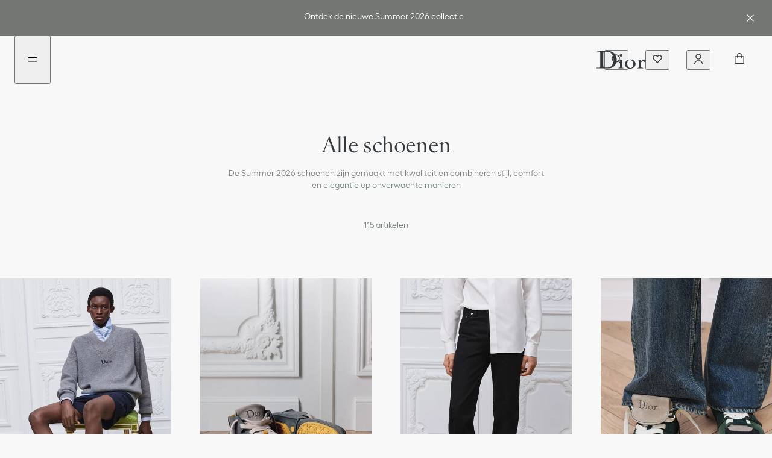

--- FILE ---
content_type: text/css; charset=UTF-8
request_url: https://www.dior.com/couture-catalog-v2-assets/_next/static/css/6c2773f3afcd7f3c.css
body_size: -147
content:
.iframe{position:relative;overflow:hidden;background:transparent}.iframe-content{overflow:hidden;position:absolute;top:0;left:0;margin:0;width:100%;height:100%}

--- FILE ---
content_type: application/javascript
request_url: https://www.dior.com/noVpio/mll/j8U/5Ol05N4w/w9r7mp2LpiNzmw/FB0BajANQQk/ZFJ/QeTEVMRwB
body_size: 164738
content:
(function(){if(typeof Array.prototype.entries!=='function'){Object.defineProperty(Array.prototype,'entries',{value:function(){var index=0;const array=this;return {next:function(){if(index<array.length){return {value:[index,array[index++]],done:false};}else{return {done:true};}},[Symbol.iterator]:function(){return this;}};},writable:true,configurable:true});}}());(function(){z8();crR();O8R();var wt=function(){return Rt.apply(this,[RP,arguments]);};var dk=function q3(G0,Y8){var x3=q3;var Mv=rh(new Number(GP),In);var sM=Mv;Mv.set(G0);while(sM+G0!=nf){switch(sM+G0){case JR:{return String(...Y8);}break;case wb:{var Tt;G0+=GP;return rz.pop(),Tt=N0,Tt;}break;case Pb:{G0-=lf;if(zX(jh,undefined)&&zX(jh,null)&&rv(jh[TM()[C3(dd)].call(null,kv,Sn,M4)],dd)){try{var bM=rz.length;var jg=sQ(TP);var SQ=Ls[YE()[xw(vn)].apply(null,[lz,RM])](jh)[YE()[xw(th)](Pw,Gr)](fE()[Pg(Fv)].call(null,Fd,gh,L8,fw));if(rv(SQ[TM()[C3(dd)](gh,Sn,M4)],wv)){N0=Ls[YE()[xw(Dr)].call(null,b0,r3)](SQ[wv],SE);}}catch(bv){rz.splice(hh(bM,L8),Infinity,Rg);}}}break;case xf:{var jh=Y8[UU];var N0;rz.push(Rg);G0+=F;}break;case XC:{return parseInt(...Y8);}break;}}};var U3=function(){Jn=["e.CTFU^=:","WP&H=\\_D",")K\'O\bV","]^;[,yCF0","TOF","$)HZ^)","E_IOD+N[2C;","JSUZ","0K[","q[9]*GQHSB&htCN=D","\\:O*aDQQ","_=LqNW","\x40U7P Y\bO]#N","YKB","0=FMW\x3fL","B!VQTPO!","mi8eEz+okN\x00g}\x07","K&<ELSI0D","\\QDF;+E[R5Qz\x40\fTS&H=\\MU","LT4Q0I","8E[S","P;GWA0O BS","[.FN","fh","H.^\'^9K_0X;TPQ","ON[^","Q\x40G^&\x40JCY","QQX",".P IQF4Y;","0","N[0E;bTE\x40B","uuyfVNV\x3fz9O\x00G\\!","6%A","KGb7)T|R ZC\x00KF","\\gUq","B\'D+\x40^Ug_0","]3M&^!MS1","MMI","NEQ","^4","=O \x3fG\\1N=PO","[MF4","M.XTMM","+VJZ.ZF\bOW;_","S]^","\x400M=PNI","\x400Z:PNUcK9-h\x40X1","O9_\nK\\&*FI","+ECW\x3f[OG\\<^\"","R&g\fL[%^#TIH[D!AXHQ4HGV","6~T\b","DDUX","YL","D","%:G","b X\'x\\OUM7:","<KZX2R:\\\b","s\v","YOP:G","`Gei0","",";K","4GKW;_bYTF\\^;AAH5M","VG\r;^","[.RXG[I\';","DK5-}","h.M<D\n","4)MC^>~%X,Rp4H$Z[G","[","SQM;\'J","-RFX\x3fp\'C\bLF4_&ZSdBO<<","W;Q2_\fEW&","!PJ","v;O","A^<N!Ad","4!HJk;K=","AC^7Z;^+W^9b+","i\x40_/S0","#","emd{","H^.v!O\x00","q1To","O5KO","+HFK8P4X\t","tn|`e.wa","SGR9W","!!^J","S;","QX&t=","GDI","T0S","W[Z(K","qW\']&VXv[X9-V",";LNI\x3f[XCK^)SXS","\nGF\n_*YXLQ^ 1","<AODQ^,\x40]^)L","TZ","MK","4Y,]TUQI&=VJ","\fZSR\x40X\'+P\x40I","xw}Uy","RDS<&A]d;[1CK];J#jWRkF=)\x40J_","X\bR^4H*","YK #","B\\X=%ApZ)F;I>A\x40<[;|SG[","UN6","n\\*C","BFO3<A`Y0Z6^8p~",")\x40K~,Z;^!KA!N!PO","[REQd3%A","[LN","k(P8CG","D\fT[2J;ZO","\x3fGREAI&","GX{;E*GnBFO7&}","HG~;%A\x40N.\rIKD0","RJI","GW","(Z&ZLA0","\x07N.YmMUS7:y^(L<Eb9^(\\S","F","-ZYX","SRSqK1 ","JDVmJIT","XRTGO\'8","8Ea];E*VIH[D","YNW_\x3f-J[v5[0","\t]","`sluy\r`piqo\x3fg`\n|\nwzm","t<PSU","\x00","E","","WE\x3f8K\\^>","e0\"ALO","l[P;$HNZ3KNFu{#\x40Z\f]D","H.A^IxE1","KPs%&XXS","kU\\3he_K6Z!\n=NG2&[","C*\\ZI\x40","V5J&O\tME;","{_S;Q!E\x00CA","gV2Noeyg|;-SJI","0RM\x40!X",".QYSQY!","8C\x00Gf,[*F","\v\vf","u\r\x3fAM_(V#O}A6Y&EI~R_<+PFT4","XOP","\fAIZ/S!\n/P]\"X*GiQF\"-V","G=2lF_>Z;","IOB9N;\\RO","VRORC5=VNY6Z","J%aDQQh;<INH1","u","<\'IMI\x3f","qe\x00Ck;_g\n\x07Hd4r\x00oiC_%N+`FX31\x00","LI\x3f^!O\x3fGA0_\\ZOUF!IJT/K","PG;_&XX","IJ_3^OKQ0X","tBXCPX;>A]d\x3fI4FCF0",">)W[u;R0","P\x40O;Sy%GS%x&OX","GA","V\\MWl=&Pb^.M<I","L\vQQ\'N*[~\x40Z\\3;","Rcy","\nQE&x&RS\x40Xx7+AFM\x3f[","-","]\'EQW\'","<M:G.JS\'h QX","J^7","NW*W4","0)P","tzgojid)m`\n|\nwzm","GWA0","]3M&^","kf(NW8N!A","QXM\x40K!IJH.^8Z","CJO\nM:^VK%N\x00S","=G<","C\vPS8N\f]ONYC\'%","`&N9PS6N","g\"","^\"K0DK];X",":D\x00MG&N:E","\\;;MMR6V!S>VS!N","FXBFO&","WE=#MJ~4^7F\bF","\rSJY>M<\\\bPm\nH\'G","\x40Bd>V&","D\bZFD,"," E\\k(V#KGf:\x40*[","F:]#","EEo#O0","V\\MXz:)J[T7","\\^)L<EqF:Y.RX","#CPS!N","^M]O<<|","F]\nN!","]RR\x40D3%A","","UFSr;PNO\x3fR0DE<_\'ZHUI3<GG5MuLLS9G6","EY\\>","CJOZ9O\x00GF\'R\x07P\\EQX\'VfU6V;O","N!\x40PDFK0$A","Y6^","M0^P\\","KAI\x3f^1SVS!N,]\\OSO","\v\ve","Y/V9N=MA!o.A\\","U0_\\PDNE<-kI])Z!","Y!<W","A<G[","Y3P8OP[6j|SGXC5 P","X","_!-\x40ehZ4Z>KH0","Z:\'JJu/R7O","",">)JH","T0SR","","\x07<\x07","0]*[Im]G;<fFT7Z!XAs _ ERR\x40","YY)\\{T/\\=zK\\!X","\\K\x3fZ6B>[\\!C*FTR","L%QxzKO\'sdlzLx\x073u",".V^DXO \'IJO\x3fM","*P&^\fNq:O*","X0^\x40CY<O","^WBG#qazdJ~pzIMGj,eWoWKW s--","35","&IKB!","9PSE[X","NIUX7,s\x40I1Z\'cN[;N\nGONF","1\'JLZ.","&AXSU^=:]^)J9^MKAuE A\x40Z\n=*NJX.","C_N","KT9J8OVw9N\"PSU","uB<SN\x40\n;<A]Z8S0","*^2ONG\'","N\bNW2J;PdHQF6","\x40XF","_","t.W^J","GFW9","7P Y\bo]#N\vTI\x40","<AY",")H&","NRL","y","[*GPHGY;\'J","ATE","YDBC1-K]R\x3fQ!KK];","HY_>","GB7","<AOHZM","XXWX","L3[!B","K/M","IGQ>i&ZPD\x40X;+wF\\4^9","oB^.W:N","OA#B<\\_HXC&1GGZ4X0","#","O9_\nK\\&g*[ZU\\","IN4\\!CL","\\O;M!~CQ>B!R","\x40","6C=ZPD",")GL^*K","CRHWO\x07m"];};var Rr=function zh(Vh,Ah){'use strict';var Dk=zh;switch(Vh){case U:{rz.push(qX);var WE;return WE=T0(typeof Ls[YE()[xw(mw)].call(null,bg,N3)][zX(typeof fE()[Pg(Fv)],'undefined')?fE()[Pg(ZM)](dd,Hk,ZM,Oz):fE()[Pg(MX)](Rh,Ew,qQ,dv)],Aw()[Id(OQ)](UQ,Ld,Pk))||T0(typeof Ls[YE()[xw(mw)](bg,N3)][TM()[C3(Lr)](Md,cg,YQ)],Aw()[Id(OQ)].apply(null,[Zh,Ld,Pk]))||T0(typeof Ls[T0(typeof YE()[xw(HE)],HQ([],[][[]]))?YE()[xw(dr)](xn,sX):YE()[xw(mw)](bg,N3)][TM()[C3(vn)].call(null,gd,Td,r4)],Aw()[Id(OQ)].call(null,k3,Ld,Pk)),rz.pop(),WE;}break;case RP:{rz.push(Pv);try{var s4=rz.length;var jr=sQ({});var hr;return hr=sQ(sQ(Ls[YE()[xw(mw)](bg,qt)][Aw()[Id(Hn)](sQ(sQ(dd)),At,kE)])),rz.pop(),hr;}catch(ql){rz.splice(hh(s4,L8),Infinity,Pv);var D1;return rz.pop(),D1=sQ(sQ(UU)),D1;}rz.pop();}break;case rO:{rz.push(W7);try{var Ac=rz.length;var DV=sQ(sQ(UU));var KF;return KF=sQ(sQ(Ls[zX(typeof YE()[xw(FB)],'undefined')?YE()[xw(mw)](bg,PE):YE()[xw(dr)](BI,Uj)][T0(typeof TM()[C3(V5)],'undefined')?TM()[C3(sB)](mA,KL,k1):TM()[C3(K1)](w5,dv,QM)])),rz.pop(),KF;}catch(Ec){rz.splice(hh(Ac,L8),Infinity,W7);var WF;return rz.pop(),WF=sQ([]),WF;}rz.pop();}break;case xJ:{var CV;rz.push(pW);return CV=sQ(sQ(Ls[YE()[xw(mw)].apply(null,[bg,Zj])][Lm()[KY(n6)](FB,pW,Hn,Rl,mw,fG)])),rz.pop(),CV;}break;case TP:{rz.push(cY);try{var hW=rz.length;var CF=sQ([]);var XY=HQ(Ls[YE()[xw(TW)](sB,RN)](Ls[YE()[xw(mw)].call(null,bg,Fz)][TM()[C3(WG)](E6,vn,UZ)]),X6(Ls[YE()[xw(TW)].call(null,sB,RN)](Ls[YE()[xw(mw)](bg,Fz)][K5()[jF(Hk)](H5,mj,wY,SE,dL)]),L8));XY+=HQ(X6(Ls[T0(typeof YE()[xw(tA)],'undefined')?YE()[xw(dr)](fA,FI):YE()[xw(TW)].apply(null,[sB,RN])](Ls[YE()[xw(mw)](bg,Fz)][YE()[xw(d5)](TI,W1)]),gd),X6(Ls[zX(typeof YE()[xw(d5)],HQ('',[][[]]))?YE()[xw(TW)](sB,RN):YE()[xw(dr)].call(null,qY,nm)](Ls[YE()[xw(mw)].apply(null,[bg,Fz])][YE()[xw(Zh)](Hj,WL)]),Am));XY+=HQ(X6(Ls[YE()[xw(TW)].call(null,sB,RN)](Ls[YE()[xw(mw)].call(null,bg,Fz)][YE()[xw(Hn)].apply(null,[ZI,xj])]),cm[Am]),X6(Ls[YE()[xw(TW)](sB,RN)](Ls[YE()[xw(mw)].call(null,bg,Fz)][YE()[xw(Iz)](Md,lg)]),cm[Fv]));XY+=HQ(X6(Ls[YE()[xw(TW)](sB,RN)](Ls[YE()[xw(mw)].apply(null,[bg,Fz])][K5()[jF(H1)](Dm,rV,JI,PY,YV)]),Dr),X6(Ls[zX(typeof YE()[xw(J5)],'undefined')?YE()[xw(TW)](sB,RN):YE()[xw(dr)](Kl,bY)](Ls[YE()[xw(mw)].apply(null,[bg,Fz])][TM()[C3(AY)](sQ(sQ(dd)),YL,NY)]),HN));XY+=HQ(X6(Ls[YE()[xw(TW)](sB,RN)](Ls[YE()[xw(mw)](bg,Fz)][TM()[C3(pG)].call(null,H1,JL,HX)]),sB),X6(Ls[YE()[xw(TW)](sB,RN)](Ls[YE()[xw(mw)].call(null,bg,Fz)][fE()[Pg(OQ)].call(null,UY,J5,pW,rV)]),mw));XY+=HQ(X6(Ls[YE()[xw(TW)](sB,RN)](Ls[T0(typeof YE()[xw(j5)],HQ([],[][[]]))?YE()[xw(dr)](hI,th):YE()[xw(mw)].call(null,bg,Fz)][zX(typeof K5()[jF(V5)],HQ(TM()[C3(MX)](rG,wY,dG),[][[]]))?K5()[jF(dr)].call(null,ZI,rV,F6,V5,VV):K5()[jF(E6)](kj,M7,Fv,Jc,MY)]),SE),X6(Ls[YE()[xw(TW)](sB,RN)](Ls[zX(typeof YE()[xw(V5)],HQ('',[][[]]))?YE()[xw(mw)](bg,Fz):YE()[xw(dr)](qG,Nj)][YE()[xw(hm)].call(null,YL,UZ)]),HC[TM()[C3(P6)](sQ(sQ({})),tA,p5)]()));XY+=HQ(X6(Ls[T0(typeof YE()[xw(mA)],'undefined')?YE()[xw(dr)](nY,LI):YE()[xw(TW)](sB,RN)](Ls[zX(typeof YE()[xw(JI)],'undefined')?YE()[xw(mw)](bg,Fz):YE()[xw(dr)](LG,GN)][fE()[Pg(pW)](v5,QI,OQ,rV)]),Xj),X6(Ls[YE()[xw(TW)](sB,RN)](Ls[YE()[xw(mw)](bg,Fz)][TM()[C3(fN)].call(null,x7,TA,OB)]),MX));XY+=HQ(X6(Ls[T0(typeof YE()[xw(l7)],HQ('',[][[]]))?YE()[xw(dr)].call(null,DW,Ij):YE()[xw(TW)](sB,RN)](Ls[YE()[xw(mw)](bg,Fz)][Aw()[Id(Iz)](lz,hN,Xl)]),Hk),X6(Ls[YE()[xw(TW)].apply(null,[sB,RN])](Ls[YE()[xw(mw)](bg,Fz)][TM()[C3(S6)].call(null,zj,nW,xm)]),H1));XY+=HQ(X6(Ls[YE()[xw(TW)].apply(null,[sB,RN])](Ls[YE()[xw(mw)].apply(null,[bg,Fz])][Lm()[KY(YV)](Td,j5,E6,dN,VV,rV)]),dr),X6(Ls[YE()[xw(TW)](sB,RN)](Ls[YE()[xw(mw)](bg,Fz)][TM()[C3(Hj)](cc,Lr,wh)]),ZM));XY+=HQ(X6(Ls[T0(typeof YE()[xw(wG)],HQ('',[][[]]))?YE()[xw(dr)].call(null,EB,vW):YE()[xw(TW)].call(null,sB,RN)](Ls[YE()[xw(mw)](bg,Fz)][zX(typeof Aw()[Id(Lr)],'undefined')?Aw()[Id(hm)](vm,MA,Cl):Aw()[Id(H1)](sV,jL,HW)]),OQ),X6(Ls[YE()[xw(TW)](sB,RN)](Ls[YE()[xw(mw)](bg,Fz)][Aw()[Id(j6)].call(null,sQ(dd),gM,pF)]),pW));XY+=HQ(X6(Ls[YE()[xw(TW)].apply(null,[sB,RN])](Ls[YE()[xw(mw)].call(null,bg,Fz)][K5()[jF(ZM)](jI,rV,sQ({}),IY,tB)]),VV),X6(Ls[YE()[xw(TW)].call(null,sB,RN)](Ls[YE()[xw(mw)](bg,Fz)][zX(typeof YE()[xw(Ew)],HQ([],[][[]]))?YE()[xw(j6)].call(null,OF,PW):YE()[xw(dr)].call(null,Yl,vn)]),tB));XY+=HQ(X6(Ls[YE()[xw(TW)].call(null,sB,RN)](Ls[YE()[xw(mw)](bg,Fz)][T0(typeof Aw()[Id(K1)],'undefined')?Aw()[Id(H1)].call(null,sQ(dd),xj,kv):Aw()[Id(ON)](mw,mt,EN)]),Fv),X6(Ls[T0(typeof YE()[xw(Iz)],'undefined')?YE()[xw(dr)](Cc,FI):YE()[xw(TW)].call(null,sB,RN)](Ls[YE()[xw(mw)].call(null,bg,Fz)][YE()[xw(ON)](kG,mm)]),nN));XY+=HQ(X6(Ls[YE()[xw(TW)].call(null,sB,RN)](Ls[zX(typeof YE()[xw(S6)],'undefined')?YE()[xw(mw)].apply(null,[bg,Fz]):YE()[xw(dr)](O1,j7)][TM()[C3(mY)].apply(null,[mL,qN,pz])]),n6),X6(Ls[YE()[xw(TW)].apply(null,[sB,RN])](Ls[YE()[xw(mw)](bg,Fz)][YE()[xw(IN)].apply(null,[HI,Tw])]),YV));XY+=HQ(X6(Ls[T0(typeof YE()[xw(Lr)],'undefined')?YE()[xw(dr)](Y7,b0):YE()[xw(TW)].apply(null,[sB,RN])](Ls[YE()[xw(mw)](bg,Fz)][TM()[C3(Dm)](sQ(sQ([])),Vj,R0)]),gh),X6(Ls[YE()[xw(TW)](sB,RN)](Ls[zX(typeof YE()[xw(J5)],HQ([],[][[]]))?YE()[xw(mw)].call(null,bg,Fz):YE()[xw(dr)](rA,b1)][Aw()[Id(IN)].apply(null,[sQ(sQ(L8)),Lc,rG])]),th));XY+=HQ(X6(Ls[YE()[xw(TW)].apply(null,[sB,RN])](Ls[YE()[xw(mw)](bg,Fz)][TM()[C3(N7)](fm,L6,vt)]),k3),X6(Ls[YE()[xw(TW)](sB,RN)](Ls[YE()[xw(mw)](bg,Fz)][TM()[C3(Y6)](zl,HW,Pm)]),fm));XY+=HQ(X6(Ls[YE()[xw(TW)].apply(null,[sB,RN])](Ls[YE()[xw(mw)](bg,Fz)][TM()[C3(GA)](PY,sB,fj)]),lV),X6(Ls[YE()[xw(TW)](sB,RN)](Ls[YE()[xw(mw)](bg,Fz)][Aw()[Id(vW)].apply(null,[SE,IH,vW])]),ZI));XY+=HQ(HQ(X6(Ls[YE()[xw(TW)](sB,RN)](Ls[TM()[C3(ZM)].apply(null,[zj,Y6,V8])][Aw()[Id(lF)](kG,RY,vn)]),dL),X6(Ls[YE()[xw(TW)].call(null,sB,RN)](Ls[YE()[xw(mw)](bg,Fz)][fE()[Pg(VV)].apply(null,[Tm,YY,MX,pA])]),QI)),X6(Ls[zX(typeof YE()[xw(mY)],'undefined')?YE()[xw(TW)](sB,RN):YE()[xw(dr)](gV,QY)](Ls[YE()[xw(mw)].call(null,bg,Fz)][zX(typeof fE()[Pg(Hk)],HQ(TM()[C3(MX)](VV,wY,dG),[][[]]))?fE()[Pg(tB)](rW,Z1,Am,L1):fE()[Pg(MX)](FB,mL,m5,mB)]),Al));var Wc;return Wc=XY[YE()[xw(TY)].call(null,qL,NN)](),rz.pop(),Wc;}catch(fl){rz.splice(hh(hW,L8),Infinity,cY);var mI;return mI=YE()[xw(gd)].call(null,rN,IV),rz.pop(),mI;}rz.pop();}break;case F8:{var C5=Ah[UU];rz.push(MV);try{var Sj=rz.length;var Q5=sQ([]);if(T0(C5[Aw()[Id(qQ)](V5,Z7,Hj)][YE()[xw(vW)](v5,ZN)],undefined)){var B6;return B6=YE()[xw(lF)].apply(null,[WV,jB]),rz.pop(),B6;}if(T0(C5[zX(typeof Aw()[Id(H1)],'undefined')?Aw()[Id(qQ)](th,Z7,Hj):Aw()[Id(H1)].call(null,Dr,kN,E7)][YE()[xw(vW)].apply(null,[v5,ZN])],sQ([]))){var nB;return nB=YE()[xw(gd)](rN,zB),rz.pop(),nB;}var vN;return vN=YE()[xw(Am)].apply(null,[V6,W7]),rz.pop(),vN;}catch(k5){rz.splice(hh(Sj,L8),Infinity,MV);var tj;return tj=zX(typeof YE()[xw(rG)],HQ([],[][[]]))?YE()[xw(Lr)].call(null,mL,OG):YE()[xw(dr)](FF,ON),rz.pop(),tj;}rz.pop();}break;case UC:{var kB=Ah[UU];var tl=Ah[TP];rz.push(Pc);if(BN(typeof Ls[TM()[C3(ZM)].apply(null,[sQ(sQ([])),Y6,v3])][T0(typeof Lm()[KY(Hk)],'undefined')?Lm()[KY(L8)](Xj,ZI,Z1,pj,NI,DF):Lm()[KY(gh)].apply(null,[ZI,mA,TY,v5,Dr,tY])],TM()[C3(VV)](VV,pG,Xg))){Ls[TM()[C3(ZM)](mw,Y6,v3)][Lm()[KY(gh)](OW,tA,th,v5,Dr,tY)]=TM()[C3(MX)](n6,wY,OL)[Aw()[Id(k3)].call(null,wv,kj,cL)](kB,zX(typeof Aw()[Id(vm)],'undefined')?Aw()[Id(VV)].apply(null,[Xj,Fn,rj]):Aw()[Id(H1)](cV,Nm,HG))[T0(typeof Aw()[Id(gB)],HQ([],[][[]]))?Aw()[Id(H1)](Td,WB,bl):Aw()[Id(k3)](cg,kj,cL)](tl,TM()[C3(Em)].call(null,dc,I6,m0));}rz.pop();}break;case GC:{var MN=Ah[UU];var SL=Ah[TP];rz.push(NB);if(sQ(G5(MN,SL))){throw new (Ls[K5()[jF(dd)].call(null,lG,SA,dL,fm,mw)])(TM()[C3(c5)](cg,TI,ZL));}rz.pop();}break;case YZ:{var WN=Ah[UU];var Wj=Ah[TP];rz.push(JY);var xV=Wj[YE()[xw(BG)](Dc,SM)];var hB=Wj[zX(typeof Lm()[KY(wv)],HQ(TM()[C3(MX)](H1,wY,MA),[][[]]))?Lm()[KY(ZI)](rG,ZI,cc,[nG,L8],Dr,gm):Lm()[KY(L8)](qQ,j6,wN,wF,vV,Kj)];var kF=Wj[YE()[xw(IL)].call(null,Cl,JN)];var VF=Wj[YE()[xw(fG)](EV,mH)];var Rj=Wj[TM()[C3(QY)].apply(null,[ZM,Xj,z0])];var g1=Wj[YE()[xw(Y1)].apply(null,[OQ,Bz])];var U7=Wj[TM()[C3(BG)](ON,CI,z0)];var Ic=Wj[T0(typeof fE()[Pg(th)],'undefined')?fE()[Pg(MX)].apply(null,[UN,Fj,SE,kl]):fE()[Pg(nN)].apply(null,[VG,dr,H1,gm])];var Ol;return Ol=TM()[C3(MX)](ZM,wY,MA)[Aw()[Id(k3)](sQ(sQ({})),HF,cL)](WN)[zX(typeof Aw()[Id(AY)],HQ([],[][[]]))?Aw()[Id(k3)](gh,HF,cL):Aw()[Id(H1)].apply(null,[TV,DL,Ql])](xV,YE()[xw(PY)](pm,Qz))[Aw()[Id(k3)](zj,HF,cL)](hB,YE()[xw(PY)](pm,Qz))[zX(typeof Aw()[Id(mA)],'undefined')?Aw()[Id(k3)](Iz,HF,cL):Aw()[Id(H1)](n1,jI,X1)](kF,YE()[xw(PY)].call(null,pm,Qz))[Aw()[Id(k3)].call(null,n5,HF,cL)](VF,YE()[xw(PY)](pm,Qz))[Aw()[Id(k3)].call(null,Hk,HF,cL)](Rj,YE()[xw(PY)](pm,Qz))[Aw()[Id(k3)](Al,HF,cL)](g1,YE()[xw(PY)].call(null,pm,Qz))[zX(typeof Aw()[Id(P1)],HQ([],[][[]]))?Aw()[Id(k3)].call(null,Iz,HF,cL):Aw()[Id(H1)](sQ(sQ(dd)),Om,BY)](U7,YE()[xw(PY)](pm,Qz))[Aw()[Id(k3)].call(null,VV,HF,cL)](Ic,T0(typeof Lm()[KY(wv)],'undefined')?Lm()[KY(L8)].apply(null,[th,TV,kv,rL,GG,ml]):Lm()[KY(HN)].apply(null,[Pw,L8,HE,sA,L8,kj])),rz.pop(),Ol;}break;case XU:{rz.push(fj);var Kc=sQ([]);try{var Jm=rz.length;var W5=sQ(sQ(UU));if(Ls[zX(typeof YE()[xw(jI)],HQ('',[][[]]))?YE()[xw(mw)].call(null,bg,vQ):YE()[xw(dr)].call(null,XF,QN)][TM()[C3(K1)](UQ,dv,tH)]){Ls[YE()[xw(mw)](bg,vQ)][zX(typeof TM()[C3(gh)],HQ([],[][[]]))?TM()[C3(K1)](sQ(sQ({})),dv,tH):TM()[C3(sB)].call(null,hm,Xj,H5)][TM()[C3(wI)](Pw,HE,c3)](YE()[xw(JL)](Zj,Ng),Lm()[KY(dL)].apply(null,[Ew,sQ(L8),rG,WA,V5,NA]));Ls[zX(typeof YE()[xw(DG)],HQ('',[][[]]))?YE()[xw(mw)](bg,vQ):YE()[xw(dr)](fF,FY)][T0(typeof TM()[C3(kG)],HQ([],[][[]]))?TM()[C3(sB)].call(null,cc,f6,fV):TM()[C3(K1)].apply(null,[sB,dv,tH])][T0(typeof TM()[C3(v6)],'undefined')?TM()[C3(sB)].apply(null,[YI,PB,nc]):TM()[C3(OI)](sQ(sQ([])),MF,Sc)](YE()[xw(JL)].call(null,Zj,Ng));Kc=sQ(UU);}}catch(Nz){rz.splice(hh(Jm,L8),Infinity,fj);}var jV;return rz.pop(),jV=Kc,jV;}break;}};var A1=function(JV,Aj){return JV%Aj;};var IA=function(){Sl=["\x61\x70\x70\x6c\x79","\x66\x72\x6f\x6d\x43\x68\x61\x72\x43\x6f\x64\x65","\x53\x74\x72\x69\x6e\x67","\x63\x68\x61\x72\x43\x6f\x64\x65\x41\x74"];};var T5=function(){return xA.apply(this,[mP,arguments]);};var jm=function(zN){return void zN;};var mN=function(VA,kA){return VA>>kA;};var I7=function D5(m6,CN){'use strict';var qV=D5;switch(m6){case U:{rz.push(U6);var G1=Ls[Aw()[Id(SE)](PY,dX,jI)][TM()[C3(v5)](sQ(sQ([])),SG,Cm)]?Ls[Aw()[Id(SE)](sQ([]),dX,jI)][Aw()[Id(mF)].apply(null,[sB,XG,l7])](Ls[Aw()[Id(SE)](sQ(sQ(L8)),dX,jI)][TM()[C3(v5)].call(null,sQ(L8),SG,Cm)](Ls[Aw()[Id(qQ)].call(null,l7,UA,Hj)]))[TM()[C3(dL)](n1,FB,gw)](YE()[xw(PY)](pm,Ur)):TM()[C3(MX)](AG,wY,nr);var K6;return rz.pop(),K6=G1,K6;}break;case qs:{rz.push(mL);var kV=zX(typeof YE()[xw(HN)],HQ('',[][[]]))?YE()[xw(lF)](WV,A7):YE()[xw(dr)].call(null,mV,mj);try{var lA=rz.length;var t6=sQ({});if(Ls[Aw()[Id(qQ)].apply(null,[mL,Xl,Hj])]&&Ls[Aw()[Id(qQ)](ZI,Xl,Hj)][TM()[C3(nW)].call(null,AG,BG,MI)]&&Ls[Aw()[Id(qQ)](Jc,Xl,Hj)][TM()[C3(nW)].apply(null,[Xj,BG,MI])][T0(typeof TM()[C3(zl)],HQ([],[][[]]))?TM()[C3(sB)](mA,Tl,th):TM()[C3(Cc)].call(null,k6,P6,tV)]){var hY=Ls[Aw()[Id(qQ)](l7,Xl,Hj)][TM()[C3(nW)](cV,BG,MI)][TM()[C3(Cc)](Pw,P6,tV)][YE()[xw(TY)](qL,fY)]();var gj;return rz.pop(),gj=hY,gj;}else{var R7;return rz.pop(),R7=kV,R7;}}catch(Uc){rz.splice(hh(lA,L8),Infinity,mL);var d7;return rz.pop(),d7=kV,d7;}rz.pop();}break;case KJ:{rz.push(RG);var XL=T0(typeof YE()[xw(WG)],HQ('',[][[]]))?YE()[xw(dr)](m5,s6):YE()[xw(lF)].call(null,WV,HA);try{var rc=rz.length;var fL=sQ({});if(Ls[Aw()[Id(qQ)].apply(null,[Am,HL,Hj])][zX(typeof TM()[C3(IL)],HQ('',[][[]]))?TM()[C3(lF)](MX,wc,sL):TM()[C3(sB)](TY,IG,xG)]&&Ls[Aw()[Id(qQ)](w5,HL,Hj)][TM()[C3(lF)](w5,wc,sL)][dd]&&Ls[Aw()[Id(qQ)](sQ(L8),HL,Hj)][TM()[C3(lF)](wv,wc,sL)][HC[Lm()[KY(OQ)](sQ(sQ([])),Zh,tB,pI,Am,lY)]()][HC[Lm()[KY(OQ)](sQ(L8),ON,v6,pI,Am,lY)]()]&&Ls[Aw()[Id(qQ)](Z1,HL,Hj)][TM()[C3(lF)](sQ(sQ(L8)),wc,sL)][dd][dd][T0(typeof YE()[xw(mA)],'undefined')?YE()[xw(dr)](qA,A6):YE()[xw(hV)](QV,XQ)]){var UV=T0(Ls[Aw()[Id(qQ)](qQ,HL,Hj)][T0(typeof TM()[C3(wv)],HQ('',[][[]]))?TM()[C3(sB)](Md,PG,g5):TM()[C3(lF)](dr,wc,sL)][cm[wv]][dd][YE()[xw(hV)](QV,XQ)],Ls[Aw()[Id(qQ)](L8,HL,Hj)][TM()[C3(lF)](wN,wc,sL)][dd]);var zF=UV?YE()[xw(Am)](V6,j1):YE()[xw(gd)](rN,rV);var Q1;return rz.pop(),Q1=zF,Q1;}else{var pY;return rz.pop(),pY=XL,pY;}}catch(U5){rz.splice(hh(rc,L8),Infinity,RG);var c1;return rz.pop(),c1=XL,c1;}rz.pop();}break;case xP:{rz.push(Ml);var AI=YE()[xw(lF)].apply(null,[WV,Wz]);if(Ls[zX(typeof Aw()[Id(mw)],HQ('',[][[]]))?Aw()[Id(qQ)](sQ(sQ(L8)),KV,Hj):Aw()[Id(H1)].call(null,sQ(sQ(L8)),x5,EL)]&&Ls[Aw()[Id(qQ)].call(null,sQ(sQ({})),KV,Hj)][zX(typeof TM()[C3(DG)],'undefined')?TM()[C3(lF)].apply(null,[PY,wc,RI]):TM()[C3(sB)](zl,Hc,OA)]&&Ls[Aw()[Id(qQ)].apply(null,[sQ(L8),KV,Hj])][TM()[C3(lF)].call(null,rG,wc,RI)][Aw()[Id(EN)].call(null,lV,lB,wN)]){var tm=Ls[Aw()[Id(qQ)](sQ(sQ([])),KV,Hj)][T0(typeof TM()[C3(IN)],HQ([],[][[]]))?TM()[C3(sB)](Z1,XW,LI):TM()[C3(lF)](wY,wc,RI)][Aw()[Id(EN)](TV,lB,wN)];try{var MB=rz.length;var qm=sQ({});var AA=Ls[YE()[xw(HN)].apply(null,[Pv,bW])][TM()[C3(mA)](gB,HV,pL)](Tc(Ls[YE()[xw(HN)](Pv,bW)][Lm()[KY(tB)].call(null,Jc,OY,nN,Ml,Dr,J7)](),UI))[YE()[xw(TY)](qL,OA)]();Ls[Aw()[Id(qQ)](gh,KV,Hj)][TM()[C3(lF)].call(null,Al,wc,RI)][Aw()[Id(EN)](VV,lB,wN)]=AA;var ML=T0(Ls[T0(typeof Aw()[Id(Em)],'undefined')?Aw()[Id(H1)].call(null,kv,Ml,z6):Aw()[Id(qQ)](sQ(dd),KV,Hj)][T0(typeof TM()[C3(cV)],'undefined')?TM()[C3(sB)].apply(null,[x7,cg,Bc]):TM()[C3(lF)](Ew,wc,RI)][Aw()[Id(EN)](k6,lB,wN)],AA);var CA=ML?YE()[xw(Am)].call(null,V6,XB):YE()[xw(gd)](rN,qX);Ls[Aw()[Id(qQ)].call(null,vI,KV,Hj)][zX(typeof TM()[C3(ON)],'undefined')?TM()[C3(lF)].apply(null,[VV,wc,RI]):TM()[C3(sB)].call(null,wN,sB,F6)][Aw()[Id(EN)].call(null,kv,lB,wN)]=tm;var PN;return rz.pop(),PN=CA,PN;}catch(tL){rz.splice(hh(MB,L8),Infinity,Ml);if(zX(Ls[Aw()[Id(qQ)](x7,KV,Hj)][TM()[C3(lF)].call(null,sQ(sQ({})),wc,RI)][Aw()[Id(EN)](YV,lB,wN)],tm)){Ls[zX(typeof Aw()[Id(OQ)],HQ([],[][[]]))?Aw()[Id(qQ)](j5,KV,Hj):Aw()[Id(H1)].call(null,Iz,xY,cj)][TM()[C3(lF)].call(null,I1,wc,RI)][Aw()[Id(EN)].apply(null,[TY,lB,wN])]=tm;}var BL;return rz.pop(),BL=AI,BL;}}else{var qF;return rz.pop(),qF=AI,qF;}rz.pop();}break;case QO:{rz.push(Jc);var hL=T0(typeof YE()[xw(vn)],HQ('',[][[]]))?YE()[xw(dr)].call(null,V1,sF):YE()[xw(lF)](WV,rI);try{var Lj=rz.length;var d6=sQ(TP);if(Ls[Aw()[Id(qQ)].apply(null,[pW,wj,Hj])][TM()[C3(lF)](gh,wc,RY)]&&Ls[Aw()[Id(qQ)](H1,wj,Hj)][TM()[C3(lF)](Hk,wc,RY)][dd]){var wV=T0(Ls[Aw()[Id(qQ)].call(null,sQ(L8),wj,Hj)][TM()[C3(lF)](ZM,wc,RY)][TM()[C3(SG)].call(null,cV,vY,Y5)](cm[ZI]),Ls[Aw()[Id(qQ)].call(null,Td,wj,Hj)][TM()[C3(lF)](sQ(dd),wc,RY)][HC[zX(typeof Lm()[KY(wv)],'undefined')?Lm()[KY(OQ)](sQ(sQ(L8)),sQ(dd),Am,pI,Am,b7):Lm()[KY(L8)](Pw,j5,tA,Fl,EF,jY)]()]);var fB=wV?YE()[xw(Am)](V6,rB):YE()[xw(gd)](rN,ZY);var Zl;return rz.pop(),Zl=fB,Zl;}else{var GI;return rz.pop(),GI=hL,GI;}}catch(G6){rz.splice(hh(Lj,L8),Infinity,Jc);var I5;return rz.pop(),I5=hL,I5;}rz.pop();}break;case qJ:{rz.push(cz);try{var c6=rz.length;var bF=sQ({});var Yz=dd;var AF=Ls[Aw()[Id(SE)].apply(null,[Hn,z3,jI])][YE()[xw(l1)](JL,Jt)](Ls[T0(typeof TM()[C3(tA)],HQ('',[][[]]))?TM()[C3(sB)](n5,Am,NB):TM()[C3(pF)](Dr,Xc,OH)][TM()[C3(V5)](sQ(sQ([])),ON,XI)],Aw()[Id(hV)].apply(null,[Hn,c8,VV]));if(AF){Yz++;sQ(sQ(AF[YE()[xw(ZM)](mG,nV)]))&&rv(AF[zX(typeof YE()[xw(l7)],HQ('',[][[]]))?YE()[xw(ZM)](mG,nV):YE()[xw(dr)](YF,WY)][YE()[xw(TY)](qL,f5)]()[zX(typeof YE()[xw(Am)],HQ([],[][[]]))?YE()[xw(Em)](Pk,WL):YE()[xw(dr)].call(null,bW,FI)](Lm()[KY(vI)].call(null,Hk,cc,P1,Y7,VV,FN)),Il(L8))&&Yz++;}var Bl=Yz[YE()[xw(TY)](qL,f5)]();var VY;return rz.pop(),VY=Bl,VY;}catch(hA){rz.splice(hh(c6,L8),Infinity,cz);var YN;return YN=YE()[xw(lF)].apply(null,[WV,xl]),rz.pop(),YN;}rz.pop();}break;case GR:{rz.push(sG);if(Ls[YE()[xw(mw)].apply(null,[bg,Tl])][zX(typeof Aw()[Id(mY)],HQ('',[][[]]))?Aw()[Id(bl)](SE,IM,ZI):Aw()[Id(H1)].call(null,sQ(sQ({})),wW,JB)]){if(Ls[Aw()[Id(SE)](dr,E4,jI)][YE()[xw(l1)].call(null,JL,k0)](Ls[YE()[xw(mw)](bg,Tl)][Aw()[Id(bl)].call(null,gB,IM,ZI)][TM()[C3(V5)](HN,ON,W4)],TM()[C3(S5)](gh,wj,Vv))){var DI;return DI=YE()[xw(Am)](V6,A0),rz.pop(),DI;}var xc;return xc=zX(typeof YE()[xw(bl)],HQ([],[][[]]))?YE()[xw(Lr)].apply(null,[mL,cG]):YE()[xw(dr)](RI,MG),rz.pop(),xc;}var V7;return V7=YE()[xw(lF)](WV,sr),rz.pop(),V7;}break;case AO:{var gc;rz.push(lG);return gc=sQ(tI(TM()[C3(V5)](sB,ON,vB),Ls[YE()[xw(mw)](bg,sG)][Aw()[Id(jI)](zj,Yk,H5)][Aw()[Id(HI)](dd,jv,Cc)][T0(typeof YE()[xw(HI)],'undefined')?YE()[xw(dr)](xY,Pl):YE()[xw(HI)](lV,E5)])||tI(TM()[C3(V5)].apply(null,[R1,ON,vB]),Ls[YE()[xw(mw)].apply(null,[bg,sG])][Aw()[Id(jI)].call(null,mF,Yk,H5)][Aw()[Id(HI)](sB,jv,Cc)][Aw()[Id(m7)](Ew,zG,pW)])),rz.pop(),gc;}break;case Rx:{rz.push(pm);try{var Qm=rz.length;var X5=sQ({});var nA=new (Ls[YE()[xw(mw)].call(null,bg,Qj)][Aw()[Id(jI)](Ew,lL,H5)][Aw()[Id(HI)](TV,F5,Cc)][YE()[xw(HI)](lV,p6)])();var wL=new (Ls[YE()[xw(mw)](bg,Qj)][Aw()[Id(jI)](mw,lL,H5)][zX(typeof Aw()[Id(Mj)],'undefined')?Aw()[Id(HI)](sQ(sQ({})),F5,Cc):Aw()[Id(H1)](k6,WY,Lc)][Aw()[Id(m7)].call(null,sQ(sQ([])),C1,pW)])();var sI;return rz.pop(),sI=sQ({}),sI;}catch(CY){rz.splice(hh(Qm,L8),Infinity,pm);var l5;return l5=T0(CY[YE()[xw(L8)](CI,O7)][Lm()[KY(V5)](YV,Td,YV,sV,V5,lc)],K5()[jF(dd)].apply(null,[lG,MF,gd,rm,mw])),rz.pop(),l5;}rz.pop();}break;case UC:{rz.push(EB);if(sQ(Ls[YE()[xw(mw)](bg,v7)][TM()[C3(C7)](sQ(sQ(dd)),IF,ZA)])){var nL=T0(typeof Ls[YE()[xw(mw)](bg,v7)][zX(typeof fE()[Pg(gd)],'undefined')?fE()[Pg(fm)](gl,cV,ZM,tV):fE()[Pg(MX)](BB,x7,gd,q7)],TM()[C3(VV)](pW,pG,PH))?YE()[xw(Am)].apply(null,[V6,dI]):YE()[xw(Lr)](mL,IB);var BV;return rz.pop(),BV=nL,BV;}var r7;return r7=YE()[xw(lF)].call(null,WV,Rg),rz.pop(),r7;}break;}};var Tj=function(){return [];};var w7=function(vc,dl){return vc>=dl;};var Tc=function(FV,G7){return FV*G7;};var Im=function(P7,ZW){return P7<=ZW;};var LV=function VN(xN,Mc){'use strict';var Yc=VN;switch(xN){case tJ:{rz.push(s5);var R5=Lm()[KY(QI)].apply(null,[sQ(sQ({})),n1,E6,mF,gd,M5]);var TB=zX(typeof YE()[xw(gh)],HQ([],[][[]]))?YE()[xw(QY)](lc,jd):YE()[xw(dr)].call(null,Rm,GY);for(var q5=dd;km(q5,cm[fm]);q5++)R5+=TB[TM()[C3(Hk)].call(null,dr,UL,D7)](Ls[YE()[xw(HN)].call(null,Pv,Yv)][TM()[C3(mA)].apply(null,[rm,HV,QE])](Tc(Ls[YE()[xw(HN)](Pv,Yv)][Lm()[KY(tB)].apply(null,[rm,fm,R1,Ml,Dr,Fm])](),TB[TM()[C3(dd)].apply(null,[YI,Sn,Og])])));var LF;return rz.pop(),LF=R5,LF;}break;case FC:{var EW=Mc[UU];rz.push(dF);var AN=YE()[xw(lF)].apply(null,[WV,SY]);try{var bm=rz.length;var F1=sQ({});if(EW[Aw()[Id(qQ)](Al,bL,Hj)][Lm()[KY(Al)].apply(null,[w5,dd,Hn,lN,Xj,qL])]){var SF=EW[T0(typeof Aw()[Id(Gj)],'undefined')?Aw()[Id(H1)](TV,EI,JG):Aw()[Id(qQ)](d5,bL,Hj)][Lm()[KY(Al)].call(null,sQ([]),tA,dc,lN,Xj,qL)][YE()[xw(TY)].apply(null,[qL,sG])]();var jc;return rz.pop(),jc=SF,jc;}else{var nF;return rz.pop(),nF=AN,nF;}}catch(S7){rz.splice(hh(bm,L8),Infinity,dF);var r1;return rz.pop(),r1=AN,r1;}rz.pop();}break;case GP:{var Rc=Mc[UU];rz.push(sW);var RW=K5()[jF(n6)](Nj,vQ,dc,Md,gd);var NL=K5()[jF(n6)](Nj,vQ,cV,wN,gd);if(Rc[TM()[C3(ZM)](cc,Y6,bz)]){var FA=Rc[T0(typeof TM()[C3(cc)],HQ([],[][[]]))?TM()[C3(sB)].call(null,ON,bY,TY):TM()[C3(ZM)].call(null,tA,Y6,bz)][Aw()[Id(I6)](E6,Bt,cc)](Lm()[KY(v6)](YV,kG,pW,F7,Dr,Sz));var c7=FA[TM()[C3(bl)](tA,C1,Gv)](TM()[C3(l1)].call(null,v6,KV,lk));if(c7){var Hm=c7[YE()[xw(jI)](Vz,qd)](TM()[C3(b7)](vI,V6,F5));if(Hm){RW=c7[YE()[xw(Q6)](H5,bw)](Hm[Aw()[Id(XW)].apply(null,[sQ(sQ({})),Bn,N5])]);NL=c7[YE()[xw(Q6)](H5,bw)](Hm[Aw()[Id(CI)].call(null,dd,p4,zc)]);}}}var sl;return sl=LN(TP,[K5()[jF(YV)](gI,It,gh,Md,E6),RW,Lm()[KY(rm)](sQ(sQ({})),vI,gh,s6,MX,It),NL]),rz.pop(),sl;}break;case lS:{var YB=Mc[UU];rz.push(ZG);var N1;return N1=sQ(sQ(YB[Aw()[Id(qQ)](sQ(L8),Z5,Hj)]))&&sQ(sQ(YB[Aw()[Id(qQ)].apply(null,[Z1,Z5,Hj])][TM()[C3(lF)].apply(null,[OQ,wc,vQ])]))&&YB[Aw()[Id(qQ)].apply(null,[lV,Z5,Hj])][TM()[C3(lF)].apply(null,[cc,wc,vQ])][cm[wv]]&&T0(YB[Aw()[Id(qQ)].call(null,qQ,Z5,Hj)][TM()[C3(lF)](rm,wc,vQ)][cm[wv]][YE()[xw(TY)].call(null,qL,hX)](),K5()[jF(gh)](Xc,lj,sQ(sQ(L8)),x7,H1))?YE()[xw(Am)](V6,Pr):zX(typeof YE()[xw(AG)],HQ([],[][[]]))?YE()[xw(gd)](rN,Lz):YE()[xw(dr)](B1,r5),rz.pop(),N1;}break;case ps:{var cB=Mc[UU];rz.push(AL);var Hl=cB[T0(typeof Aw()[Id(jI)],HQ([],[][[]]))?Aw()[Id(H1)](mL,YV,lI):Aw()[Id(qQ)].apply(null,[sQ(sQ({})),rl,Hj])][YE()[xw(OI)].call(null,SG,Ug)];if(Hl){var hl=Hl[T0(typeof YE()[xw(j5)],HQ('',[][[]]))?YE()[xw(dr)](QN,n7):YE()[xw(TY)](qL,TG)]();var qI;return rz.pop(),qI=hl,qI;}else{var FL;return FL=YE()[xw(lF)](WV,fW),rz.pop(),FL;}rz.pop();}break;case DD:{rz.push(gL);throw new (Ls[K5()[jF(dd)](lG,cN,MX,dc,mw)])(zX(typeof fE()[Pg(wv)],HQ(TM()[C3(MX)](sQ(sQ(dd)),wY,UZ),[][[]]))?fE()[Pg(YV)].apply(null,[Fv,I1,CI,jj]):fE()[Pg(MX)](RG,k3,zj,mF));}break;case Up:{var PA=Mc[UU];rz.push(tA);if(zX(typeof Ls[zX(typeof fE()[Pg(n6)],HQ(TM()[C3(MX)].apply(null,[n5,wY,vA]),[][[]]))?fE()[Pg(dd)](gG,lV,Dr,XW):fE()[Pg(MX)](qB,qQ,SB,QB)],TM()[C3(VV)].call(null,Hk,pG,bf))&&BN(PA[Ls[fE()[Pg(dd)](gG,zj,Dr,XW)][Lm()[KY(dr)].call(null,J5,mF,w5,gG,sB,rN)]],null)||BN(PA[Lm()[KY(ZM)](Am,sQ(sQ([])),UQ,vV,SE,S6)],null)){var kY;return kY=Ls[YE()[xw(E6)](qQ,tW)][TM()[C3(xI)].call(null,qQ,Fv,pj)](PA),rz.pop(),kY;}rz.pop();}break;case Mf:{var ZB=Mc[UU];var OV=Mc[TP];rz.push(FF);if(D6(OV,null)||rv(OV,ZB[TM()[C3(dd)](wN,Sn,ck)]))OV=ZB[TM()[C3(dd)](wN,Sn,ck)];for(var R6=dd,l6=new (Ls[YE()[xw(E6)].apply(null,[qQ,tg])])(OV);km(R6,OV);R6++)l6[R6]=ZB[R6];var sY;return rz.pop(),sY=l6,sY;}break;case AO:{var PV=Mc[UU];rz.push(mA);var QA=TM()[C3(MX)](Mj,wY,RV);var hF=TM()[C3(MX)].apply(null,[sQ(sQ([])),wY,RV]);var w1=TM()[C3(WV)](YV,UF,mk);var jA=[];try{var x1=rz.length;var Zc=sQ({});try{QA=PV[K5()[jF(k3)].apply(null,[z7,kE,lz,OY,Dr])];}catch(wl){rz.splice(hh(x1,L8),Infinity,mA);if(wl[TM()[C3(k3)].apply(null,[VV,DG,Pt])][Aw()[Id(Xl)](dr,mk,H1)](w1)){QA=Aw()[Id(xI)](TY,PW,IY);}}var vj=Ls[YE()[xw(HN)](Pv,J6)][TM()[C3(mA)].call(null,sQ([]),HV,HF)](Tc(Ls[YE()[xw(HN)](Pv,J6)][Lm()[KY(tB)].call(null,JI,PY,Al,Ml,Dr,KI)](),cm[lV]))[YE()[xw(TY)](qL,bA)]();PV[K5()[jF(k3)](z7,kE,PY,YI,Dr)]=vj;hF=zX(PV[K5()[jF(k3)](z7,kE,Al,gB,Dr)],vj);jA=[LN(TP,[T0(typeof YE()[xw(Hk)],HQ('',[][[]]))?YE()[xw(dr)](x7,gY):YE()[xw(ZM)](mG,FY),QA]),LN(TP,[TM()[C3(wv)].call(null,n6,OQ,Bc),HY(hF,cm[L8])[YE()[xw(TY)](qL,bA)]()])];var xF;return rz.pop(),xF=jA,xF;}catch(x6){rz.splice(hh(x1,L8),Infinity,mA);jA=[LN(TP,[YE()[xw(ZM)](mG,FY),QA]),LN(TP,[TM()[C3(wv)](sQ({}),OQ,Bc),hF])];}var t5;return rz.pop(),t5=jA,t5;}break;case UU:{var NG=Mc[UU];rz.push(RA);var z5=YE()[xw(lF)].call(null,WV,ZN);var q6=YE()[xw(lF)](WV,ZN);var xB=new (Ls[TM()[C3(F6)](rG,CL,dV)])(new (Ls[TM()[C3(F6)].apply(null,[sQ(sQ(L8)),CL,dV])])(YE()[xw(bl)](Am,Nb)));try{var gA=rz.length;var KG=sQ(sQ(UU));if(sQ(sQ(Ls[T0(typeof YE()[xw(Gj)],HQ('',[][[]]))?YE()[xw(dr)](XV,NF):YE()[xw(mw)].call(null,bg,kj)][Aw()[Id(SE)](sQ(sQ(L8)),kh,jI)]))&&sQ(sQ(Ls[YE()[xw(mw)].call(null,bg,kj)][Aw()[Id(SE)].apply(null,[qQ,kh,jI])][YE()[xw(l1)](JL,x4)]))){var VL=Ls[Aw()[Id(SE)](ZM,kh,jI)][T0(typeof YE()[xw(Xl)],HQ('',[][[]]))?YE()[xw(dr)](p7,CB):YE()[xw(l1)](JL,x4)](Ls[Aw()[Id(bl)](V5,ck,ZI)][T0(typeof TM()[C3(WV)],HQ([],[][[]]))?TM()[C3(sB)](l7,ZG,SI):TM()[C3(V5)](cc,ON,H7)],T0(typeof fE()[Pg(Am)],'undefined')?fE()[Pg(MX)](S6,Z1,sm,dB):fE()[Pg(n6)].call(null,JW,FB,MX,E5));if(VL){z5=xB[T0(typeof Lm()[KY(tB)],HQ([],[][[]]))?Lm()[KY(L8)](Hk,mA,kG,KB,nY,qA):Lm()[KY(dL)](sB,sQ({}),gd,WA,V5,Rm)](VL[YE()[xw(ZM)].call(null,mG,K7)][YE()[xw(TY)](qL,b6)]());}}q6=zX(Ls[YE()[xw(mw)](bg,kj)],NG);}catch(XN){rz.splice(hh(gA,L8),Infinity,RA);z5=YE()[xw(Lr)](mL,q7);q6=T0(typeof YE()[xw(E6)],HQ([],[][[]]))?YE()[xw(dr)](zY,Cl):YE()[xw(Lr)](mL,q7);}var rF=HQ(z5,X6(q6,L8))[YE()[xw(TY)].call(null,qL,b6)]();var TL;return rz.pop(),TL=rF,TL;}break;}};var T0=function(BF,Gl){return BF===Gl;};var PF=function zA(Az,AV){var WI=zA;var JF=rh(new Number(S),In);var Q7=JF;JF.set(Az);do{switch(Q7+Az){case Xs:{Az+=Uq;return KA=Ls[Aw()[Id(SE)].apply(null,[ZI,Vw,jI])][TM()[C3(V5)].apply(null,[x7,ON,NM])][YE()[xw(tB)](BG,lv)].call(Vm,qj),rz.pop(),KA;}break;case DU:{for(var vL=cm[L8];km(vL,AV[TM()[C3(dd)](sQ([]),Sn,Ul)]);vL++){var ZF=AV[vL];if(zX(ZF,null)&&zX(ZF,undefined)){for(var XA in ZF){if(Ls[zX(typeof Aw()[Id(gh)],'undefined')?Aw()[Id(SE)].apply(null,[HN,zM,jI]):Aw()[Id(H1)](sQ(dd),sV,fF)][TM()[C3(V5)](MX,ON,J6)][YE()[xw(tB)].call(null,BG,Km)].call(ZF,XA)){UG[XA]=ZF[XA];}}}}Az+=hp;}break;case Ap:{pN[Aw()[Id(ZM)].apply(null,[TY,RB,vm])]=function(T1){rz.push(MW);var ZV=T1&&T1[YE()[xw(pW)](OY,lE)]?function LA(){rz.push(DN);var B7;return B7=T1[TM()[C3(n6)](sQ(sQ(dd)),Z1,rt)],rz.pop(),B7;}:function Cj(){return T1;};pN[Lm()[KY(dd)](dd,lV,hm,CL,L8,nE)](ZV,TM()[C3(YV)].apply(null,[sQ(dd),cL,cw]),ZV);var xL;return rz.pop(),xL=ZV,xL;};Az+=YS;}break;case C2:{var Mm;Az+=Jf;return rz.pop(),Mm=UG,Mm;}break;case OC:{pN[TM()[C3(pW)](mL,Cl,Zk)]=function(Vm,qj){return zA.apply(this,[Rx,arguments]);};pN[Lm()[KY(gd)](n5,mA,Md,j7,L8,vB)]=TM()[C3(MX)](sV,wY,zz);var GF;Az+=fP;return GF=pN(pN[YE()[xw(Fv)](kv,I3)]=L8),rz.pop(),GF;}break;case sR:{Az-=MS;Ls[YE()[xw(mw)].call(null,bg,DA)][T0(typeof YE()[xw(tB)],'undefined')?YE()[xw(dr)](wY,nl):YE()[xw(nN)](vY,ZQ)]=function(Oc){rz.push(x7);var zm=TM()[C3(MX)].apply(null,[JI,wY,s7]);var QG=YE()[xw(YV)].apply(null,[Ym,RG]);var wB=Ls[Aw()[Id(V5)].call(null,sB,ll,n5)](Oc);for(var EA,VB,Bm=dd,Nl=QG;wB[TM()[C3(Hk)](zl,UL,lI)](jG(Bm,dd))||(Nl=Aw()[Id(VV)](w5,QL,rj),A1(Bm,L8));zm+=Nl[TM()[C3(Hk)](sQ([]),UL,lI)](HY(dc,mN(EA,hh(cm[gd],Tc(A1(Bm,HC[Aw()[Id(tB)].apply(null,[Am,sL,nN])]()),sB)))))){VB=wB[Lm()[KY(wv)].call(null,Fv,rm,Dr,hm,SE,S5)](Bm+=UB(Am,cm[Am]));if(rv(VB,DL)){throw new CW(TM()[C3(lV)](wv,vV,Oj));}EA=jG(X6(EA,sB),VB);}var tF;return rz.pop(),tF=zm,tF;};}break;case jq:{var E1={};rz.push(g7);pN[YE()[xw(Xj)].call(null,n5,QQ)]=r6;pN[YE()[xw(MX)](m7,MQ)]=E1;Az+=LD;}break;case Tq:{rz.pop();Az+=xO;}break;case xb:{Az-=cp;var pN=function(Pj){rz.push(OI);if(E1[Pj]){var EY;return EY=E1[Pj][Aw()[Id(Dr)](qQ,HB,bl)],rz.pop(),EY;}var Zm=E1[Pj]=LN(TP,[Aw()[Id(HN)](MX,pV,QW),Pj,Aw()[Id(mw)].apply(null,[ZI,KB,F6]),sQ(TP),zX(typeof Aw()[Id(dr)],'undefined')?Aw()[Id(Dr)].call(null,sQ(L8),HB,bl):Aw()[Id(H1)].apply(null,[OY,UL,sX]),{}]);r6[Pj].call(Zm[Aw()[Id(Dr)](hm,HB,bl)],Zm,Zm[T0(typeof Aw()[Id(ZM)],HQ([],[][[]]))?Aw()[Id(H1)].apply(null,[hm,IY,gF]):Aw()[Id(Dr)].apply(null,[qQ,HB,bl])],pN);Zm[Aw()[Id(mw)].call(null,AG,KB,F6)]=sQ(sQ(TP));var hj;return hj=Zm[Aw()[Id(Dr)](OQ,HB,bl)],rz.pop(),hj;};}break;case RR:{Az+=Ap;pN[YE()[xw(OQ)].call(null,fV,sH)]=function(Dl){return LN.apply(this,[Fq,arguments]);};}break;case gC:{Az+=vZ;(function(){return zA.apply(this,[Fq,arguments]);}());rz.pop();}break;case ff:{Az-=mS;pN[Aw()[Id(MX)](sQ({}),Yw,zY)]=function(bN,YA){rz.push(rY);if(HY(YA,L8))bN=pN(bN);if(HY(YA,sB)){var VI;return rz.pop(),VI=bN,VI;}if(HY(YA,V5)&&T0(typeof bN,YE()[xw(VV)](k6,QL))&&bN&&bN[YE()[xw(pW)].call(null,OY,XH)]){var T6;return rz.pop(),T6=bN,T6;}var Gm=Ls[Aw()[Id(SE)](VV,qz,jI)][TM()[C3(nN)](sQ(sQ({})),Jl,bB)](null);pN[YE()[xw(OQ)](fV,m1)](Gm);Ls[Aw()[Id(SE)](dd,qz,jI)][YE()[xw(Hk)].apply(null,[v6,A6])](Gm,TM()[C3(n6)](n1,Z1,hN),LN(TP,[Aw()[Id(E6)].call(null,Z1,AE,Pl),sQ(UU),TM()[C3(Fv)](n5,QN,qd),bN]));if(HY(YA,gd)&&BN(typeof bN,Aw()[Id(Hk)](V5,GV,C6)))for(var Gc in bN)pN[zX(typeof Lm()[KY(L8)],'undefined')?Lm()[KY(dd)](sQ(sQ([])),sQ(sQ(L8)),wv,CL,L8,gV):Lm()[KY(L8)].apply(null,[sQ(sQ([])),YY,n6,AL,cA,hN])](Gm,Gc,function(zL){return bN[zL];}.bind(null,Gc));var vF;return rz.pop(),vF=Gm,vF;};}break;case MU:{Ls[Aw()[Id(SE)](Hn,wg,jI)][YE()[xw(Hk)].call(null,v6,OM)](dj,Kz,LN(TP,[T0(typeof TM()[C3(Em)],HQ([],[][[]]))?TM()[C3(sB)].call(null,sQ(dd),I6,b0):TM()[C3(Fv)].apply(null,[w5,QN,AH]),O5,Aw()[Id(E6)].apply(null,[sQ(dd),zE,Pl]),sQ(dd),zX(typeof Aw()[Id(d5)],HQ([],[][[]]))?Aw()[Id(pW)](sQ([]),tg,rN):Aw()[Id(H1)](sQ({}),jN,j6),sQ(cm[wv]),Lm()[KY(Am)](wY,TV,YY,T7,sB,JN),sQ(dd)]));Az+=lb;var X7;return rz.pop(),X7=dj[Kz],X7;}break;case bx:{Az-=OP;pN[zX(typeof Lm()[KY(dd)],'undefined')?Lm()[KY(dd)].call(null,sQ(sQ([])),dc,vm,CL,L8,Fm):Lm()[KY(L8)](YY,kv,I1,HE,KN,qX)]=function(YG,LL,Fc){rz.push(Vj);if(sQ(pN[TM()[C3(pW)](wv,Cl,p1)](YG,LL))){Ls[Aw()[Id(SE)](sQ(sQ([])),DE,jI)][T0(typeof YE()[xw(OQ)],HQ([],[][[]]))?YE()[xw(dr)].apply(null,[gl,j7]):YE()[xw(Hk)].call(null,v6,UW)](YG,LL,LN(TP,[Aw()[Id(E6)].apply(null,[sQ({}),wm,Pl]),sQ(sQ(TP)),YE()[xw(ZM)].call(null,mG,hN),Fc]));}rz.pop();};}break;case XZ:{var Vm=AV[UU];var qj=AV[TP];var KA;Az-=dq;rz.push(cj);}break;case WJ:{var r6=AV[UU];Az+=Tf;}break;case I:{var M6=AV[UU];var Dj=AV[TP];rz.push(Sn);Az-=Q8;if(T0(M6,null)||T0(M6,undefined)){throw new (Ls[K5()[jF(dd)](lG,mG,cg,HN,mw)])(T0(typeof TM()[C3(Dr)],HQ([],[][[]]))?TM()[C3(sB)](F6,bG,nj):TM()[C3(th)](sQ({}),c5,j7));}var UG=Ls[Aw()[Id(SE)].call(null,sQ(sQ({})),zM,jI)](M6);}break;case cq:{Az+=zp;var CG=AV[UU];rz.push(N6);this[TM()[C3(k3)](AG,DG,nt)]=CG;rz.pop();}break;case WD:{var CW=function(CG){return zA.apply(this,[xf,arguments]);};rz.push(bI);if(T0(typeof Ls[YE()[xw(nN)].call(null,vY,ZQ)],Aw()[Id(OQ)](k3,NV,Pk))){var Vl;return rz.pop(),Vl=sQ(TP),Vl;}CW[TM()[C3(V5)](dc,ON,TF)]=new (Ls[TM()[C3(fm)](ZI,v5,qW)])();CW[zX(typeof TM()[C3(E6)],HQ([],[][[]]))?TM()[C3(V5)](th,ON,TF):TM()[C3(sB)].call(null,Iz,cF,zY)][T0(typeof Lm()[KY(L8)],'undefined')?Lm()[KY(L8)](rG,th,j5,g7,RV,pj):Lm()[KY(V5)].call(null,sQ(sQ([])),J5,YY,sV,V5,L7)]=YE()[xw(n6)].apply(null,[AY,I4]);Az+=cS;}break;case Uq:{var pB=AV[UU];var Wm=AV[TP];rz.push(n6);Az+=Mp;if(zX(typeof Ls[Aw()[Id(SE)](sQ(L8),sr,jI)][zX(typeof TM()[C3(mw)],HQ('',[][[]]))?TM()[C3(gh)](sQ({}),g6,z6):TM()[C3(sB)].call(null,dL,m5,KB)],T0(typeof Aw()[Id(SE)],HQ([],[][[]]))?Aw()[Id(H1)](gd,II,B5):Aw()[Id(OQ)].call(null,ON,qX,Pk))){Ls[Aw()[Id(SE)].call(null,dL,sr,jI)][YE()[xw(Hk)].call(null,v6,vl)](Ls[zX(typeof Aw()[Id(dd)],'undefined')?Aw()[Id(SE)].call(null,Fj,sr,jI):Aw()[Id(H1)](sQ(sQ({})),DN,Cc)],TM()[C3(gh)](UQ,g6,z6),LN(TP,[TM()[C3(Fv)].apply(null,[I1,QN,AB]),function(M6,Dj){return zA.apply(this,[YU,arguments]);},Lm()[KY(Am)](Iz,wY,Jc,T7,sB,bl),sQ(sQ([])),Aw()[Id(pW)](TV,pV,rN),sQ(sQ(TP))]));}}break;case TS:{Az+=Pq;var hG=AV[UU];var JA=AV[TP];var lm=AV[tR];rz.push(mV);Ls[Aw()[Id(SE)].apply(null,[sQ(sQ(L8)),Q4,jI])][YE()[xw(Hk)](v6,WL)](hG,JA,LN(TP,[TM()[C3(Fv)].call(null,P1,QN,Vg),lm,Aw()[Id(E6)](sQ(L8),ld,Pl),sQ(dd),Aw()[Id(pW)](Iz,Ud,rN),sQ(dd),zX(typeof Lm()[KY(ZM)],HQ([],[][[]]))?Lm()[KY(Am)].apply(null,[nN,wY,Iz,T7,sB,RF]):Lm()[KY(L8)](sQ(sQ([])),Fv,IY,bj,qG,rl),sQ(cm[wv])]));var kI;return rz.pop(),kI=hG[JA],kI;}break;case CZ:{var PL=AV[UU];Az+=wP;rz.push(WB);var Vc=LN(TP,[Aw()[Id(x7)](Pw,b6,E6),PL[dd]]);tI(cm[L8],PL)&&(Vc[Aw()[Id(dc)](gB,Ej,OI)]=PL[cm[L8]]),tI(gd,PL)&&(Vc[T0(typeof TM()[C3(Ew)],'undefined')?TM()[C3(sB)].apply(null,[sQ(sQ([])),P6,LB]):TM()[C3(YY)](sQ({}),Xm,BY)]=PL[cm[MX]],Vc[TM()[C3(mF)](sQ(sQ({})),dF,GB)]=PL[Am]),this[YE()[xw(Jc)](zl,Av)][YE()[xw(wv)].call(null,Ew,g7)](Vc);rz.pop();}break;case H:{var EG=AV[UU];Az+=I8;rz.push(ZI);var zI=EG[Aw()[Id(TY)].call(null,w5,t7,bV)]||{};zI[Lm()[KY(Xj)](sQ(sQ({})),n5,th,dY,V5,EN)]=T0(typeof TM()[C3(nN)],HQ('',[][[]]))?TM()[C3(sB)](sQ(L8),SV,cl):TM()[C3(vm)].call(null,mF,v6,ZG),delete zI[Aw()[Id(53)](92,95,4)],EG[Aw()[Id(TY)](cg,t7,bV)]=zI;rz.pop();}break;case qb:{Az-=xs;var dj=AV[UU];var Kz=AV[TP];var O5=AV[tR];rz.push(GL);}break;}}while(Q7+Az!=Uf);};var b5=function(tG){var Um='';for(var Nc=0;Nc<tG["length"];Nc++){Um+=tG[Nc]["toString"](16)["length"]===2?tG[Nc]["toString"](16):"0"["concat"](tG[Nc]["toString"](16));}return Um;};var A5=function(){q1=["\x6c\x65\x6e\x67\x74\x68","\x41\x72\x72\x61\x79","\x63\x6f\x6e\x73\x74\x72\x75\x63\x74\x6f\x72","\x6e\x75\x6d\x62\x65\x72"];};var xA=function Jj(LY,Sm){var DB=Jj;for(LY;LY!=mC;LY){switch(LY){case nZ:{return O6;}break;case ED:{while(rv(fI,dd)){if(zX(BA[S1[gd]],Ls[S1[L8]])&&w7(BA,w6[S1[dd]])){if(D6(w6,xW)){U1+=qc(AC,[J1]);}return U1;}if(T0(BA[S1[gd]],Ls[S1[L8]])){var El=RL[w6[BA[dd]][dd]];var tN=Jj(mP,[BA[L8],El,fI,HQ(J1,rz[hh(rz.length,L8)])]);U1+=tN;BA=BA[dd];fI-=LN(YZ,[tN]);}else if(T0(w6[BA][S1[gd]],Ls[S1[L8]])){var El=RL[w6[BA][dd]];var tN=Jj.call(null,mP,[dd,El,fI,HQ(J1,rz[hh(rz.length,L8)])]);U1+=tN;fI-=LN(YZ,[tN]);}else{U1+=qc(AC,[J1]);J1+=w6[BA];--fI;};++BA;}LY=Uq;}break;case n2:{LY+=Kb;while(rv(sj,dd)){if(zX(gN[SW[gd]],Ls[SW[L8]])&&w7(gN,M1[SW[dd]])){if(D6(M1,H6)){Wl+=qc(AC,[Yj]);}return Wl;}if(T0(gN[SW[gd]],Ls[SW[L8]])){var L5=Qc[M1[gN[dd]][dd]];var bc=Jj.apply(null,[QO,[gN[L8],HQ(Yj,rz[hh(rz.length,L8)]),sQ({}),L5,sj]]);Wl+=bc;gN=gN[dd];sj-=LN(ps,[bc]);}else if(T0(M1[gN][SW[gd]],Ls[SW[L8]])){var L5=Qc[M1[gN][dd]];var bc=Jj(QO,[dd,HQ(Yj,rz[hh(rz.length,L8)]),HN,L5,sj]);Wl+=bc;sj-=LN(ps,[bc]);}else{Wl+=qc(AC,[Yj]);Yj+=M1[gN];--sj;};++gN;}}break;case Uq:{LY+=dx;return U1;}break;case H8:{for(var Ll=dd;km(Ll,f7[TM()[C3(dd)].call(null,AG,Sn,G2)]);Ll=HQ(Ll,L8)){var Bj=f7[TM()[C3(Hk)].call(null,Hn,UL,wD)](Ll);var k7=wA[Bj];SN+=k7;}var kL;return rz.pop(),kL=SN,kL;}break;case BR:{LY+=YU;for(var f1=dd;km(f1,zV.length);++f1){YE()[zV[f1]]=sQ(hh(f1,dr))?function(){return LN.apply(this,[FC,arguments]);}:function(){var vG=zV[f1];return function(nI,QF){var P5=cI(nI,QF);YE()[vG]=function(){return P5;};return P5;};}();}}break;case XP:{for(var sN=dd;km(sN,jl[TM()[C3(dd)](sQ(sQ(dd)),Sn,sm)]);sN=HQ(sN,L8)){(function(){rz.push(dN);var DY=jl[sN];var Z6=km(sN,dA);var TN=Z6?TM()[C3(gd)].call(null,mL,xxO,vB):TM()[C3(L8)](Mj,Dr,W6);var S2O=Z6?Ls[YE()[xw(dd)](HN,Yl)]:Ls[TM()[C3(Am)](Hn,zl,vfO)];var x2O=HQ(TN,DY);HC[x2O]=function(){var LW=S2O(LfO(DY));HC[x2O]=function(){return LW;};return LW;};rz.pop();}());}LY=kx;}break;case VS:{LY=n2;var Wl=HQ([],[]);Yj=hh(ORO,rz[hh(rz.length,L8)]);}break;case mp:{LY=nZ;if(km(PpO,IPO.length)){do{var PDO=SOO(IPO,PpO);var H9=SOO(cI.s2,ZZO++);O6+=qc(AC,[HY(j2O(HY(PDO,H9)),jG(PDO,H9))]);PpO++;}while(km(PpO,IPO.length));}}break;case B8:{return Wl;}break;case kx:{LY=mC;rz.pop();}break;case Q:{LY+=Ux;var zV=Sm[UU];JCO(zV[dd]);}break;case rp:{var AJO=Sm[UU];LY=mp;var wZO=Sm[TP];var O6=HQ([],[]);var ZZO=A1(hh(wZO,rz[hh(rz.length,L8)]),n6);var IPO=Z2O[AJO];var PpO=dd;}break;case NJ:{var dfO=Sm[UU];cI=function(lK,ZfO){return Jj.apply(this,[rp,arguments]);};LY=mC;return JCO(dfO);}break;case F8:{var jl=Sm[UU];var dA=Sm[TP];rz.push(HN);LY+=QP;var LfO=Jj(Mf,[]);}break;case mP:{var BA=Sm[UU];var w6=Sm[TP];var fI=Sm[tR];LY+=zZ;var RZO=Sm[UC];if(T0(typeof w6,S1[Am])){w6=xW;}var U1=HQ([],[]);J1=hh(RZO,rz[hh(rz.length,L8)]);}break;case ZU:{for(var XbO=dd;km(XbO,PPO[zX(typeof TM()[C3(MX)],HQ('',[][[]]))?TM()[C3(dd)](R1,Sn,FZ):TM()[C3(sB)](I1,Hn,QK)]);XbO=HQ(XbO,L8)){w2O[YE()[xw(wv)].call(null,Ew,DS)](rbO(f9(PPO[XbO])));}LY+=dp;var gbO;return rz.pop(),gbO=w2O,gbO;}break;case QO:{var gN=Sm[UU];var ORO=Sm[TP];var DbO=Sm[tR];var M1=Sm[UC];var sj=Sm[Up];LY=VS;if(T0(typeof M1,SW[Am])){M1=H6;}}break;case Bx:{var f7=Sm[UU];var wA=Sm[TP];LY=H8;rz.push(MW);var SN=TM()[C3(MX)](Md,wY,Nb);}break;case Mf:{rz.push(Fv);var cRO={'\x32':YE()[xw(gd)](rN,IJO),'\x41':zX(typeof TM()[C3(Dr)],'undefined')?TM()[C3(HN)](MX,bL,gI):TM()[C3(sB)].apply(null,[SE,VbO,dc]),'\x42':YE()[xw(Am)](V6,VK),'\x49':Aw()[Id(L8)](sQ(sQ([])),AG,OCO),'\x50':TM()[C3(mw)](OW,kSO,jZO),'\x56':Aw()[Id(gd)].call(null,mL,m5,JL),'\x57':Aw()[Id(Am)].apply(null,[Fj,ZA,JL]),'\x62':TM()[C3(SE)](wG,C7,nG),'\x6a':TM()[C3(E6)](lV,kv,xY),'\x6c':YE()[xw(V5)](ON,MV),'\x71':TM()[C3(Xj)](TV,tB,xTO)};var KW;return KW=function(nK){return Jj(Bx,[nK,cRO]);},rz.pop(),KW;}break;case Up:{var PPO=Sm[UU];var BxO=Sm[TP];LY+=GO;var w2O=[];var f9=Jj(Mf,[]);rz.push(QpO);var rbO=BxO?Ls[TM()[C3(Am)].apply(null,[lV,zl,dR])]:Ls[YE()[xw(dd)].apply(null,[HN,zq])];}break;}}};var hOO=function(){return qc.apply(this,[xJ,arguments]);};var ASO=function(IsO){var HRO=0;for(var XK=0;XK<IsO["length"];XK++){HRO=HRO+IsO["charCodeAt"](XK);}return HRO;};var xCO=function(jK){return +jK;};var HY=function(lsO,V2O){return lsO&V2O;};var xPO=function sOO(jfO,WCO){'use strict';var tJO=sOO;switch(jfO){case xf:{var ApO=WCO[UU];var E9;rz.push(TF);return E9=ApO&&D6(Aw()[Id(OQ)](Zh,c4,Pk),typeof Ls[fE()[Pg(dd)](gG,mw,Dr,Q9)])&&T0(ApO[T0(typeof YE()[xw(Am)],HQ([],[][[]]))?YE()[xw(dr)].apply(null,[s5,k1]):YE()[xw(L8)](CI,gw)],Ls[T0(typeof fE()[Pg(MX)],HQ([],[][[]]))?fE()[Pg(MX)](GSO,F6,Nj,pW):fE()[Pg(dd)](gG,Dr,Dr,Q9)])&&zX(ApO,Ls[fE()[Pg(dd)].apply(null,[gG,TY,Dr,Q9])][TM()[C3(V5)].call(null,cV,ON,Gg)])?T0(typeof Aw()[Id(sB)],HQ('',[][[]]))?Aw()[Id(H1)](sQ(sQ(dd)),gOO,qL):Aw()[Id(sV)].apply(null,[d5,Bg,cg]):typeof ApO,rz.pop(),E9;}break;case NP:{var t9=WCO[UU];return typeof t9;}break;case qJ:{var bZO=WCO[UU];var NpO=WCO[TP];var UJO=WCO[tR];rz.push(Fz);bZO[NpO]=UJO[zX(typeof TM()[C3(rm)],HQ('',[][[]]))?TM()[C3(Fv)](Hk,QN,Tz):TM()[C3(sB)](AG,lY,bA)];rz.pop();}break;case Ub:{var AfO=WCO[UU];var QSO=WCO[TP];var TRO=WCO[tR];return AfO[QSO]=TRO;}break;case H2:{var VZO=WCO[UU];var zsO=WCO[TP];var O2O=WCO[tR];rz.push(lc);try{var MxO=rz.length;var JTO=sQ(sQ(UU));var xUO;return xUO=LN(TP,[Lm()[KY(Xj)].apply(null,[QI,zl,vI,dY,V5,WJO]),TM()[C3(vm)](SE,v6,Km),Aw()[Id(vm)](wG,WA,V5),VZO.call(zsO,O2O)]),rz.pop(),xUO;}catch(VPO){rz.splice(hh(MxO,L8),Infinity,lc);var kTO;return kTO=LN(TP,[T0(typeof Lm()[KY(sB)],HQ(TM()[C3(MX)].call(null,V5,wY,CsO),[][[]]))?Lm()[KY(L8)](kG,V5,Dr,bpO,PY,PRO):Lm()[KY(Xj)](Td,zl,n6,dY,V5,WJO),TM()[C3(j5)](wv,mF,wn),Aw()[Id(vm)].apply(null,[sQ(sQ(dd)),WA,V5]),VPO]),rz.pop(),kTO;}rz.pop();}break;case qO:{return this;}break;case xP:{var QsO=WCO[UU];var hsO;rz.push(UW);return hsO=LN(TP,[TM()[C3(FB)].apply(null,[fm,mY,b1]),QsO]),rz.pop(),hsO;}break;case Mf:{return this;}break;case lS:{return this;}break;case AC:{var IbO;rz.push(gI);return IbO=TM()[C3(J5)](sQ(sQ([])),Vz,wDO),rz.pop(),IbO;}break;}};var X6=function(W9,qxO){return W9<<qxO;};var hpO=function(){return (HC.sjs_se_global_subkey?HC.sjs_se_global_subkey.push(fUO):HC.sjs_se_global_subkey=[fUO])&&HC.sjs_se_global_subkey;};var hJO=function d9(wTO,txO){var OJO=d9;for(wTO;wTO!=W2;wTO){switch(wTO){case XC:{return fSO;}break;case Yb:{wTO=q2;while(w7(VCO,dd)){var JSO=A1(hh(HQ(VCO,JxO),rz[hh(rz.length,L8)]),wPO.length);var RCO=SOO(MK,VCO);var CSO=SOO(wPO,JSO);JJO+=qc(AC,[HY(j2O(HY(RCO,CSO)),jG(RCO,CSO))]);VCO--;}}break;case DP:{var pOO=Jn[cTO];wTO=Cp;}break;case Cp:{for(var R9=hh(pOO.length,L8);w7(R9,dd);R9--){var DRO=A1(hh(HQ(R9,sJO),rz[hh(rz.length,L8)]),rK.length);var nTO=SOO(pOO,R9);var KbO=SOO(rK,DRO);mSO+=qc(AC,[HY(jG(j2O(nTO),j2O(KbO)),jG(nTO,KbO))]);}wTO+=JO;}break;case xZ:{wTO+=Op;var HJO=hh(zJO.length,L8);if(w7(HJO,dd)){do{var WK=A1(hh(HQ(HJO,mW),rz[hh(rz.length,L8)]),qsO.length);var BOO=SOO(zJO,HJO);var QbO=SOO(qsO,WK);ZOO+=qc(AC,[HY(jG(j2O(BOO),j2O(QbO)),jG(BOO,QbO))]);HJO--;}while(w7(HJO,dd));}}break;case Ub:{var lSO=txO[UU];var H2O=HQ([],[]);for(var gTO=hh(lSO.length,L8);w7(gTO,dd);gTO--){H2O+=lSO[gTO];}return H2O;}break;case d8:{wTO=W2;return Rt(Fq,[ZOO]);}break;case q2:{wTO+=GS;return xA(NJ,[JJO]);}break;case ks:{var FxO=txO[UU];wTO+=df;f2O.pU=d9(Ub,[FxO]);while(km(f2O.pU.length,qp))f2O.pU+=f2O.pU;}break;case nx:{wTO+=rp;return Rt(vZ,[mSO]);}break;case Up:{wTO=W2;rz.push(zOO);IZO=function(DfO){return d9.apply(this,[ks,arguments]);};f2O(J5,MX,Z5);rz.pop();}break;case Mf:{var C9=txO[UU];wTO+=Af;var sJO=txO[TP];var cTO=txO[tR];var rK=Jn[p6];var mSO=HQ([],[]);}break;case NP:{var GbO=txO[UU];var hRO=txO[TP];var mW=txO[tR];var qsO=lOO[xRO];wTO=xZ;var ZOO=HQ([],[]);var zJO=lOO[hRO];}break;case nP:{var wUO=txO[UU];wTO+=V2;var JxO=txO[TP];var wPO=Z2O[Dr];var JJO=HQ([],[]);var MK=Z2O[wUO];var VCO=hh(MK.length,L8);}break;case If:{wTO=XC;var O9=txO[UU];var fSO=HQ([],[]);var vZO=hh(O9.length,L8);if(w7(vZO,dd)){do{fSO+=O9[vZO];vZO--;}while(w7(vZO,dd));}}break;case XD:{wTO=W2;var PZO=txO[UU];cI.s2=d9(If,[PZO]);while(km(cI.s2.length,FU))cI.s2+=cI.s2;}break;case UU:{rz.push(bY);JCO=function(ACO){return d9.apply(this,[XD,arguments]);};cI.apply(null,[EN,Oz]);rz.pop();wTO=W2;}break;case YZ:{var gfO=txO[UU];var ROO=HQ([],[]);for(var qRO=hh(gfO.length,L8);w7(qRO,dd);qRO--){ROO+=gfO[qRO];}wTO+=Qq;return ROO;}break;}}};var QRO=function(){return ["Ma[c","39PQM,\v1\f/.=","P\\a","I\x3fI","D_W{","Hs\t*R&:\r\f","1","\x3f","\n*(.CH\nH D\x07\f_+\t","FAD \r7^IM\rB9NT","\t0","^;Y,","V\rO,Y*1B","S [7\"i[xBV2q-.)","zESC","\t","0\nA","^0O)\t","3G","$",")\f","K","0AU",".K","X!Y3c\t-","","3POU.","X\x3fX\x3f4","&E1H)",":1\v\f\bvg[G9BK;\x40\x3f3]^\v^;","Y\f-\x40\t;","\b\n;\f;V","U\t13A\x00Z;X\fw","\"x_\v",";:","1\r\f:","S7Z\x07","24.","F<\x40","\v$RW\n","H\n^=","O","0I\tOjL\'\b8VHG9BK*\r\t3A","\b:","\v2\"0","\x3f\x00:RN\x3fk","px\x40","u(\x3f","-E\r3","%\x3f\x07","\b(,(\"[","_(<(\t","X7","\'\b8VH\rT;\v\x00-GM\x075:\x40#]T\\","1\tX\b;7","(\bRN","9{(X0e\"*","Q&B\x07","*\f8#=3VH1U\'N\n*C","\t3U[\x07O","4.1\x07","I$;\'+RHH\b[\x00","$=\x07","C3\v\t>","\x07$eY","H,\vg>","8","\x07\n^;j;\tX","J.B2\b","\t,","\n3GV,E-%U%&","T","","*83^_\vBN\b:^-(8+9\x40N","7E[l O6","[1\tI","K\")\t",";e\"","&\t]","3","\nE","=]U","<1*",".NA7-","(N H\nAg-+\vM8","\v+;VjB>Y\x009X","5","[%*>4.V_\x00:T\'E\f=E)","Eq\th","I\n","8G_\x00T>E","M\x07","V9G\f*","\\9^[\bB(","vhT\rR\x3fNI=\bH]","3Dg\r;9A^:\v\x071\f57\bM7","WH^;","\nMaD","\v__U=i","9Y*\bX7","o=A)\t",";M \"","!\t9Q_38v\rN;X","3\b4WH^;m0K%","\"&0\x07\"^[\x00","\x07\bY\x3f2~<\f1S","\r&\t\f)3CN","9\t%\x3fTR7O;D\'1M\x072\n","\b:\t8V^","\x00\rO","\x00U=C\f-_87=(\f%[","O\"0\t\f:\x40","","\x3f27D[\r","Nj\t2\t\r\b\"AC","_)","\t9POU=","-\t\x3fP_%I\"N","5",".7]T\r*D\x07(^g\b:\t8V^RIiE2\v\f(]<\"","\'\b%\x40",";\f1V","X&E\x07;X(","2^e","\f3E\x07","~OG\x40/^\x07=E)]\rvI$VN\x07\vUi_T|Y$\t1BPkGCT/\v:\'\nN+[_|\x004\\VPD=R;\bJK<\fC\x3fG_\x00O&YV8B\b30DD-A_\fI\'\v\'I!]\r#V8PNUa_\x40%I2~FKtUOO D\x07|Z>\r1\n\x40>/^Xo_G=\bB3\f=k\x07!\x00V+DxAXJz\x40*\':J\x00O&_.I4<\fOlGCT/\v#KXC5T8\"ZUYIa|_g\r,t\bHON\'H7\bBCn\v;8_BM(YI;ZWkD\n\b5G\vT=D\'IG(\x40pDT\"\vT9N*\x00z24\txW_U,{1I3\"\n5GS=\x07r3&\vQC RV\x07FeJT|Y$\t1BPkGCT/\v:\'\nN+B*\':\tAUNtJG7I&\t,OsSI(_,E\x00\bzW\x3f5zN\vZ=D\"+\x07\n\'$\"VH\rT;\tE2ZME3**\t1g[Gkk)*\b598\nt\b\\\x07X=B0GJC3Q\vr\tI$VN\x07\vUid\v4Oi8\bAUI=RA*K^G<\v2W3_\fV,Y\b<\vIQfMU=\v\x3fTO\x00Y%NSW\x005\r\x3f\f\bl\nP=pX>vAtZ=Hv!\x40+\x3f\\TZ\r;\x07\fw^3\b\v0L6$n\x07F/^\x07=E)]\nvLzVP\x40\x3fJ~\ba[\vp\"\\N\v\t^iB\x07-M$8LR$\tL^I;XE$\x3fE9J\x00O&_.G2\x40;\x40\x07~]F\"f`;Y)]v\rLO\tZTP,\tE%M\x072CDA3O[eJ8B\b30L\bE\"H^2_\'^3\b\v0&V\x00PT;F\b2E\x00\n5C*B\f:_\x00U^`V=X\b/U\rw\b\"FHO0[\fdEX5|\x401\tNF,,\\V4F\x3f\x40kHGIN\'H7\bBK1UP%8PNUiRAwQ\r2*vW[F\x3fJ~\x00:Fv\vLz\\\x07X=B0O5\r+M\"[S`\x3f\fz24\txT_)I&_*\\\bU)Q\rKp^Quap4wNP0[_)M]P8WX(Gv\x00n[_v\v]\bL\v+\rp^3\r\'P J\x00O&_.$%=N$V[.R8B\b30L%E\"A)[U,S|K/)NLO$VN\x07\vUkvG8\b^.&vD8PNUaY\x40%kUv\n5GS=,X5Y*\txlST\"NA,KXB:TP#EI0FT\rR&EI&O^G\"T8\"ZUYUaBE\x3fKYG$T(\rM:RZ\v` vE,KMB|vN$\\MPXtGG*\\n\x3f\x40\vk_\v\\eXT8IZ\n+\be#ATR\no\t<\rI\b3_DcHWX(Gv\x00I\")\r\ttWI,X2IC4S&\r\f\x3fG\\\rS,EAvY$\t1HHTZ[U,S|KXG2QwIA~UOO D\x07v)U[*!UNeH\x40#NQ\"S\v; VP=C\f0O\r2*~G\t\x3fJ+k\bQ8EDz\\\x07X=B0OXB<*v]P\rS;D|KXG2QwID+PWZ;L\x40#MgB7D\x3f\x40P&R\']5G<\v2W0FT\rR&EA*K^B<\f09]Q2Y\f*^g)LE~UOO D\x07v\x00nvLzVPF`,X5Y\x3fQR7NUaDE1NoT#E\v#]YT\'\v%v\x00kP%v]\x07P\nN:[\f0I\t,BV$VN\x07\vUiM0X(Q1\x40\tD-Z\\Z[^1N\n+E _DcQD\"[H\'N~\"^(Q|+3A[IiB~\x40\"\'L8]S`\x008O\b(\t2\t\b2\x07ODU`P\x008O/)N]Pk\\I&\\I7\\^3\b\v0\f:F_HT OInKH)C\\0\\HZ$N6\bHV(Qp\r\nkZIP\x40\x3fJ~i2\t\x07\f\"V((^K2\x40&v\rL\b\bSQN`P\x008OYVz\x40\tw\"ZT\x07\x00;N+BK2\x007\nHO8VB[t\fp\nI/w\tN3]NOX\f0i\v9W%Vk_,\b[Iz\x40D;B\r\b\"[UP\x40 MA|Y7:\t>\"RH[t\x07wD(\nY0QB9^JO,OKr\n5B;B%C[S\fS\n;X(Q;B1GH,\t;Y)_DcQC;VN_o\r\fpN2\r\rvN\b\"FH[,\b,\x00P)\x40[;#GSr]\b,GOV/U\rrL\b\bSQ\'D3\x40Iz\x40D=B&V\t]aET;IH)F|\x00&___kK-_\";\b93_^PUXgJ9ZV7T18F_I\v^=^0Z\n+\bdN\f$TU,\fpC\"\x00|\b9DOD*\'IMaUcN;CV\r^-\tE;IA3:QB>AU[,\b,\x00\bi\v9E+UOO D\x07~8kP%vV\x07\x00WV,_1\x00z\tW77GU\x00\"^\x008OZ.YnQ]P8H\rN;EI,IH+\x3fP8FVU=C1Vz\x40xJC\x3fG_\x00O&YG,X5_xDC;VN_t\t;Y)_U,B1L_iEOXG5TU|\b9DOD;;D#T\"N\b\"FH[t\fxAi*\tkN\vT>\tE,IM \x40;\x409/C_7\vI&YA|3Dg\r;9A^:\v\x071\f57\bM7PR^b\tN~\nI/|EIA&\bL\v&v\t\x00i\r;9A\x00WZ;L\x40eJCe\t,Ok\x07WO0[\fwI2~N\x003GRk_,\b[IkW\x3f\x07P9[\x00;\r;\vI\f&\tc:JIZ;\v\x00c\b\n5B,\t$]FRgO0C5&\rp#_N<V,vT7IZ\n+\brN3KNO\r\'N*+C\bk_\v;8ODIgF\f*Ca[Q,B\r\b\"[UD\'N*E\x00i\v9Q\x3fWBP;\r;\vI\f&\tc:J[CRsp\nI/cN$\\MPUIgJ9ZB0]-\'($AU\x00Q _\f,X5]\v;\"SYU&_I\x3f\t\f%=BDzAW,L\b*2rI0FT\rR&EIOXB<\v,LP-GH\v5T*Wq|LY7\x40p\x00WX(_\n6+C\bz\t\"o1IAdSYOo\rA,IJ)2,5N)KfeYG\x3fX51=Q6en^\rS XG*U.)\t\v7\tC&FIQI`V+\tO.~\x3fHHL\v;pC7**OABIg_.I)\v3\r\fOzW_O,\vp^\fk\tW=\r:VNUtY8B\b30L\nE\"AR:,i3;]6-GH\v5T*K,\bCe\x00$rN\v9ASadE*EnQ\r6C$VI\rh\x40#Y$\t1\x40#~G\t]a_\x40%MgD*70mZ\\Z\v;N+BK5S\x3f\x00\fE\"kM0X([cQ&VUYOgE\f&\"\t\f,\x40mZ\\ZXR:e\bOXE+9\bDHL\v,DoKBV!\b=\t8HZP\x40/Dv\\\x07\x40\"A\rp\x001GRIPR/pM\x07+U\rr\tID$VN\x07\vUiYG(\x40\"\x40\r\t=A$^^t\nXr\"\t\f,\x40xE[\f^t]7\f[kW:\bk\n^\vFrY\f*^gW0\tk]G\v^=^0B\x3f\tC\v#]YT\'\v(vNW\"\t\f,7_OCM&B\r~W\x00(dMP+A_\fI\'\vp^3\r\'P2SZkH0X2\r1BA-E[\f^sOE=\bB\r.\f,\r3\tBeBA:K\b(\n*\"\\HPU\x40\x3fJ+k0\n\t\n#A[^s\nY#N\x00i-\f\f/}[/\rr\v\x00I\x00;9A|\x07X=B0EG\"S-+3A[I^\x07=E)\x40+\x3f\\TZ\r2]\b,G^Ve\f09]ODO0[\f1\fa[\rp%GH\x07O&YR,X5XFK~A\x07ODB5WKB5\r1&8PNUkTcO^E#\n.\x00RWG;\x07\x3f\nIBn\x00U;B\r\f$X\x07\fU*_\x001\tn\v;8u^*_G-X;5\r13|\\M6Y#N\n*I_3-\v1/C_==\x07\rw]i\"&.9leO/r\v\x00I\x00;9A|\x07X=B0EBk\tW.9GCI;XE$\x3fE4,\b)Mz\f09]P\x40;N+B\")\r\tlGGU~aSG.C(\t\x00.\tIA0B\\\tI&_*\\kUv\n5GS`P;Y)]\r6Wz:R\x07=.X5\r1]zV\nB\'HT8B\b30DA$T^ (\bEgMDcQ\tKpSO)I&F\x00-P1\v~\r]3D\nQHa_E,KBG(TU7E[3GO\x00,\x00- I\"*+#]YT\'wXMQ&S;ENUa+\tO.vI$VN\x07\vUi_G:\bBx\tW(\r\f3\t[\\^1_AwB:Q<vIA0X^kl\f0^\n3\v|EL\v~Q\x07U/^\x07=E)UP%#ATR\rS XwN\x00\roU|>\"ASe+\tO.vE3GO\x00D\v4Og:0\t\f\"\\H/[F`E;IG>D8\"ZUQO`P\x3f\fz24\t~G^vR8\b^C1\v~\x408H[9^6OBB|*vV\x00M,Y;OG!\b=\t8NZP\x40/Dv\\IE+9\bVHL\v\'\fpCoTB7\nHvZTR\v;N+BK3S\x3f\x00\bk]W_&E\fcFG3\x00\v;8N\\T\'NTW\x00:\x00U;B\f:F_DueAG.C(\t\x00.\t]5\\T\rI<H1k-\tW0FT\rR&EA*NW!U\r6C&A_D\ve_7\"\rc\\L>ZI\\\n^\'_T*Ei\"\n;P \\SY\ve_7(cMQA\"[SW_,G\f9Xz\f2\x00L>ZI\\^=C:Z\"\r|\x40\x3f\x40\v\\t]7\f[k\t7N$J\rI NpC6D3DzN[T;\x3f\fg~\b%[tpD\n5<\rv\\IKp\\W%6_G5T_xM\tRtZRIgX7ICvTPxJH>ZI)\vft]7\f[n\x00U-lUOO D\x07vNW/\np\b3BBM(YI*ZX.W*(8GHH4pC7*mZ\\Z[O!Y)EVz\tW*\bGR\x00Li_G\x3fKP5\r+M\"[SWI\x3fJ#KH4\r*\b(.P_\rR&ES8B\b30DD-Z\\Z\rS XG:\bBn\t,M\"\bL\v;6_P!\b=\t8_Z\',X5Y\x3fB&V\x07P\rS;D|KME&cLx]_\n\r,\x07\x07xAi*\tkTOk\x07p^\fz\v7\b\x40]SF/DvMgD*\txGH\v<U=Y\x00;\x07\"*M\\m]OI\x00d\x07wZ\n5]c\b%N\x00\x00~\'_7_0) U\x3fQ\tC5\\W^=B0\\E\ro_\v1Ok\x07WO;R%1\"\t\f,\x40\b~_`\x008OEE3\x00QkGR\n9Y\f(NW&Y+QC5RVQRe\t\n\x3fO\v|ELk\\W%\x00rEJ)2,5I]a^Ox.Q*\txCH\x07 \n\x3fO\vw#ATR \n\x3fO\vrMPDmZ\\Z\rS XG.I{W8\f:_C>X`Y\f*^gQ7B8RV\x00w&H\x40#\x40\"]8DD-Z\\Z\rS XG.I{W=\r>UPI,_,\t\foW=\r>UUy;\v_<vMD\"[H\'N~\"^(Q|v\x40N\r^$N\x07*G[3+\x407GYYT;\v7\tM\x07+[wW\t\v~GR\n9Y\f([EE!\x3f\x00\f\\Y[\v^=^0GIC.S7:Jv4V#KM\t5\b\t*V8PNUa_E,NW\r(Q(\rM3NHg_\'\"B5-B\f\b8TNT\nrNWcWFjP%v]\x07R:,i3;;\b\v\bSQUg_\'+C\b{\x40\r6C&A__&\n\x3f\v\x40C)Q[8\f:_C>XkOxD4S\t,\tQ8\\Z%G\bOB<\v,L\tP8\bX\x00Z\"V7A\nCe\v;\r\vOk\x07GkH0E2[cQ]WO;R%1V5[_,P]xUSW%R%1\nMoD0\f\bL\v(\x00a\b(\t2\t9]\x00\t\x00;N+BK&S\r\'P\"[\\I.rC3-B\r\b\"[UD\'N*E\x00/\np\"S\\R\'J2`$Q\twV\x3f\x40V9G\f*\nn\x00U=\r:VNC]<E\n*Co\tU,E0I&\\KcZi\t\x00.\tI>AUYOgJ9\\^3\b\v0N3RQPDt_G*\\;[=\x3f]O[tpU\"B\r6C8VBDOgJ9]\"\t\f,BPkN\\\rB9NVvD4S\v(\r\fP\"[SWZ;LT*IM Q\r6C;VN_t\t;Y)_U*\tx]_\n\rkN\x07:EQe,t\x07O\r=R;A\na[Q*\tx]_\n\r;E.\x00\r.-Z\v#]YT\'wJ5U\x3f\x40kGR\n=Y\tX.\np\x001GR_H\x00;Tn\\F5T(\rM3NHg_\'\"B5-70mZ\\Z/B\x07\x3f\v\x40\vcQ]A_\fI\'\v6_E$.\x003_\\T$[;E)Qp\r3AvexA;N\x00:\x00U=\r>\t\\\x07X=B0OXB<,D\f$HO\rS XG*U.)\t\v7\tC:VT\rSdR,Y[|PT,E7ADO!Bp^\r,\rAgI]aNG*U\'(DcQD-E[\x00YUtNG=\bA+\r7V\x3fUP\rS;D|ZV)S\r\'D-E[\x00YTtEG\x3fKPUw\b\"FHYT4V6Cg)L%$\\HZ[R%G\f9\x40K$\r=\x40\f\"G_\tOkrI\x07\"*\t93_^HN\'H7\bBC3Q\vr\tI$VN\x07\vUi_7\"9\r\bkHSI(_,]bC3TU,\t:Gt^sYE0T\vd\tAt]_\n\rtT*Ei*\tpR:\b,\x00(~\\IA&NG^F/^\x07=E)]vLH\fW%T,Py\tW2\t\n\"[T_;p\vI \twW$L\v,Yr\t\"\nY\f/H[B^uYR;L\x07B)&Q63n\x00O<Y\x07~\tQ\r2*v]UIeNE0KCG.Qw/HL\v<qC&TU=QC RV\x07F*J=n\v;8L_iNA*NQi0\t_~PH)I&F\x00-\"2E5^\'\x07r\b!\b=\t8UZ\r2Y\f*^g\f09][M(YI,ZX.U;Q1FWO:;Y)];\x40=$\\W\n^a+\tO.vLHL\v(p\\+Q,\x40DmUOO D\x07~nv\rLzZ\x07UXe\t\x07;XIk\tP#\n5GS*wBC&QrLzPP\rS;D|KXB:\bQ(\t\tvP4V0C)*Q8PNUa(^K3\x40vHDx^[\x00aM0X(Y*DD-E[\x00YRrY\f*^gQwB7CZN\'H7\bBC3T8Em\bR=Hv5cN3KN[X(X\f~W\"\t\f,\x40k]I=X2n:\x00i\tIcLx]_\n\r}\x07+\tO.vE7ADTaYAwIA\n5Qv\n5GS=\x40%MgU7\x40A#Y^/\x07r\x00k\vU\'\x40A1W^+\x07,r\x00\'|*vA[WL;JvOJ)\r7E\"AIaRw[3vN$VLO\r\'N*NW\b&~\\Z3GO\x00<+\tO.vE0Z[X&E\x07;X([7\x407ESO&Y\x40wI2~:\bL\v=\x07\x3fE\f&\t,B8]_\rR&EE,ZXE\"; Vn\v\t^eNT*I^3F\v;8hH^It\faWyMFs]Z\x40dN\\\rB9N\"EB+[L\fkUOO D\x07vNW\"\t\f,H\fk\\\x00QgF\b,\fC!\b=\t8NZP\x40;N+BK5UPp\f&\fU*_\x001\tn1HVmIO*CA*I\\\"\vD*B\b.G\tZ:NIn]E\ro_\f-\t,1VT=Z=JK7\t\f&\v9\r$AWU,ScU\t55\b\"FHYOgJ\v,\\o_\v;8\fW%R=_gOC,\t$]WZ+Y.I5\r+Oz][\\(_,IY\"89\tRNW\\,_!7\x00D.)\t\v1;7_O\n\t\v,B4_U|\x3f__PU(Y\n6X$\t\f,\tBAtQS^:XKrEA#|\x40B:RNI$\tE|\x40\n3,6\b$\x40Se\t\x3f!Y\x07++,\t8PT>]|K\r2\b\t\x3f\\T>H=\t4wN\b&~_Z7\x40_PU-\tS,X5Y*B9C[F`\x07wBnTW\x3f/NHeJ9A)\t\nwLkUOO D\x07vNW\"\t\f,\x40\fxRJBa_7\x00\n5\f3\t%G^/^\x07=E)UP%vG\x07\t;#\\X>\x3f\x40\bk]_Yt/M=I)>0~BP.N\bB\"\rvN\b4TVPP\'\fp\x00I\r;9]P.~\vl%I\t2&,\t\t3A_\x00&R\'M|Nz;$\t_\\^={\b,A3\vvN8~{!2~\rt\x3f)h$\"..\'!H_,Y\f,]IE \r\r\f;VN\v\'<*m8\f8=>%#vh7+dn++|\v,LP8VMR6]/X\n,I(\rEf\n[W\\,_*1\tX\x3f\tQ|1_\bPP p\x00I\r;9]P.~\vl%I\t2&,\t\t3A_\x00&R\'M|Nz;$\x00W\\,_9\x3fM\"\t,D\tC}w3*p\fo6\b\"b/\b/&\t)\"*\x00U-N;Q(S;0\f$RW\r^;\x00p2b&.2(\x3f\x3f}~7+~t>%k\'n\x008\f:_C\t\v^=^0K2+0\blGU-D\"B+U9\x3f3]^\v^;pI#\v;8FVU\\9^[\bB(C,B\b8WU\x00KG5E2\v\x00\f7\bK\f\t\t3A_\x00CIgY\f0I\"K\":_G=\x07;XVqQ),\r%VWap\x00vN\x00oT$wB\f\"PRZQ]<E\n*CoT,\t$]a/`\n\x3fIKqG\v;8YO\r:N\x07*KcVuQc\n5GS=7*5\'B\tAH\x00=\x40,X5Y*H2kP]<E\n*Co\tU,E7ADU<GcZXT)\b2VB8W_U,OKZX78L3;QU_=p:\'\nN+S*\t\f\"\\H/G=pK\'E\"*O\v\bSQU<GZIB<\v,LA9S^<2KOVfMU2QA\\mGH\vR/\x00cOIV\"S\x3f\x00\fE\"\\^1_EnZV5T7\nH\"4Y_\r,HcZIB5\r+V5C^%X\f~CoFXv]E8S\\Z%GA;NE#;EFK~F\fH!\x07pM\x072PrN3]]tw\\OVfMPe\f\"PRZ\r2GTW\x00z\t8\f:_C\t\rI0P\x008O\r\ba[+\x00\fLkV\x00O<Y\x07xA\nzW,\t$][Ut+A\f=\nn\\Dc\rID$VN\x07\vU4M\x000\x40\x07>8D\fD\"[H&V,X5Y+E\tu[G/^\x07=E)U\rrI\x3fUP\x40 MA|X.|Q]/C_=;Y)]vL\bL\v\'&<\rI\b3S\t,\"JJWO&x,B\fi2\x00HIX,QrJB|*t|XX=\tTcZBMa\tW=\"AO\rT;\rOv\ti0#PN\v\'J;N\x00I\n\t|Q]P8OFP*^=\tTcZBT\v\x3fN\v$\\WZ\rs\t(,\x00Y\"\r-N]Pk]FVeaS\vP\"n\rvSZU*\fJ\t`Vd$\x40\n*\r:E_,$A[\v]g_\f-nBvL\tL_i#OsG\bT\"\n5GS`P6Cg)L4&V\x00\vT;K\tZ\n+~\r3^JYO&\v\r;X2\r+M8\\T_O,Y\b<\vIK.\n*\r3f0UiD:^K3Y<\t\x40\"VHW,\x07I0\bBF&\v\x3f\x404Y_\rHiF-\f&\v~\r\x406JWWgB;M($vE\x40\x003GRkvN\x00\rz\"n1Lk_aC$!vN\x00z4*\x00N)7G_&V,m,\nMoTW,\t:E_6K=B0Bi\t3\t:8VD\'N~#M\"TW*3$ZTQeRT0Z \r1L\tkJ\nX9^E9ZUE#7 3^U\x00\x00$pM#\n,\t#8PO\x00\v^\'Hri0\v\f1VDBgG\b0\x00Y\n \nr)]xCV\r]&Yri\b\n;!\n3]N^50\b.z51LxRX\x00\fK=K,X5[rlE\nX9^S:P2rW&VCLeG\b-]NG#C9#_V^XsFE0XQ/Q\f\x3fVA7E\x00>UK%,rM}U9W%NIZ:NIoR\b&|\t\tt\tH\rN;EI*I_(\rQw\f$e^6F`\x07wBnF\v;8\\\x07X=B0O5\r+M\"[\tW06_G&+\"\x40`\x40eM\"]MdNgN\\\n^\'_E*IX[i\r--\b%\x40[*J2OXE3MU*B\\I]gH1ICnF\x3fMa\tY\n^kN\x07:E\"\t\f,\x40x\x40N\t`VwKXB:TPwW\b\"FHY]<E\n*CoP%#ATR\r([2/\nr\r\n#^_\rH`VvNQBoTB","5\r1","3\x3f\t$ZL\vd,]\b2M\"","#X8","W\x407GROV\x00iN.^4\x40\x3f,LMf4YiYlR\f[GInVP]vtw&B","II(L\f","N","le\vR\x3fNB5\t.\t","X7G","\b","0\f","GU>L,Y*\x3fI","&H,_91&\t","%G","1*","0","N3","W(X","\f&VV_&","=","2\tCH\rTt","D7\r","3]N",":","-N2","\n]","_,]\x00=|\x3f\f\r9","\n1","V_ E","3X\b/\n","X","^5","8s\"0\x00\tVLN(_\f","[\f,m3","T_6L\'{1I3=;\x3fCN\vH","1J"," G;\x00M\x07g*\bM7GNK=","H",")X)8.%ZU<I;D","#\n.\r>vBK=B0","-;E\b\"0*E_\r","\r+\v\t%","x(E\x071\f\b&~\r\x40:RIYZ:\v\b~Y$\t1","\n\t3",".[","9]Q\x00_&\\\x07","T+","V]7K","S\tN=","~\r^B;!C*\r","\x3fX51=","ps","\x3f_(","T>",">","\b ZYTR\'M","%Z]","M\"3\x00","^\'L6","N*O;B\x0793M\f","T*J\rC&","m7;|t\r;Y\f0\b3Ae]&","\v^:D(","\n\t7_V\v5T*","","^\b\x40\x07\v-","N","]f","\b\x00FNZ=B0","=\x00\t\b8Gr\\!_","$RT","\r.6","-\\RY","nI1\vK!2\tWvgRYH=Y\x000\x00\f(];L5\\^*D\x07*E4]6\r\f5G_\x00\n&^-Hg~\b\bv[Ux\v\x3f\tKi","6\nAg","$J=a#","W.*C^","kB2&%zY6PWw|t!^\\!Qa\x3f\x40zFh)Ez="," RV\x07","!",":^\v3X","7\"7E_"," \r\t\"Q_\ro F\f-M7","G=X(","-D\x07;","v","=\f3PN!W,E\x00+\nh\n3","$J\n\bY\b/-7","(8+\x007GSx&E,\b\x40\x07\"","C$-","Z"," X\nd","z\x40YH","\n,M\"","\"\x3f:7GS\x00)I&F*","7C","5[_h=D\x3f\x00I:2\r\x3f\x3f\t\n8RV","\\.\r;4&V","9.\x00c","::RC","UT9HS","ps\x40m","^\n","UT H\f-D\n):","iX\"\\\b(\f-+\n6","YO E;","*D.^:","Hy","$,-","4\tvt_I(_,:","J","QXe","K%","\x00V&]\fI","\fX*N-","\x00","\t8VH:R.C","O\n+:<\b\f8GU","TO\x00-","!WH","8\f\x00VHT\'g\x00-","6M","\x00\fO&M\x002\v","8*\t","D\x073_&",":","0","R:B\v2","8I\x07#","L\f*%M3\v\'","N=D7\v\x40","\n=\b8",")\'\b%\x40","*","R=N","I7-\t4\b.G","%[",";2","\n&m*p7.+>-,^N6<\\\b(-^\x3f\x3f486.-,^J#<\\\nn,)&o\b\x00$*\"-+fD~&:jY)x*\t01n$9}w3IL~(*[09--,fKj&8uhY)#x/~08n09}w$IL\r(:*m[\x3f9-\"-(fD~&\x3fujY)x*\t07n$9Ww3IC(*{[09-\"-, [\\&8uzY)#x(#08n09}w<IL\r***m[0)-\"-.fD~&=OjY)x*\t0=n$9\nw3IL(*m[09-\b-,fD\\&8u|Y)#x-#08n9}w4IL\r,**m[\x3f)-\"-!fD~&:uj6x*\t0\x3fn$9}w3IL\'(*[09--,fKb&8uoY)#x)\t08n,9}w=IL\r-g*m[0N-\"-8fD~&8_jY&#x*\t04n$9}w3IL\x3f(*{[09-U-,fKr&8ucY)#x(308(9}w7IL\r*g*m[\x3f)-\"-,fD~&;OjY&+x*\t01n$9Ww3IL3(*b[09-\"-,fD\r&8uoY)#x*308n9}w0IL\r-g*m[\x3f%-\"-9fD~&<_jY)\rx*\t0.n$9Ww3S/(*n[09--,fKb&8uhY)#x.#08n9}w7IL\r+**m[0-\"-$fD~&<jY)x*\t0\x3fn$9\nw3IL(*}[09-\"-,fKX&8u{Y)#x/#08nW9}w\'IL\r*:*m/- T+T{1W\bx(!n!)\x07^b\x40zN0#x*3:<7/]38uj(n/A\\h-\r)-!,fD{6(P8=n ^\f9- T+T{1|x(\"m*3\b19rpA*S\x00j*m**-\v#(D{1,nx(Sm**\t)n!Frp#Sj+l\vY1\x00+M\n^:x]08z\f\x00(-8/48==!,Bx%)\\\bh\bn7TS!5\x40f4%,rqILo99&ow\f:=!,rq#)\\\bh\b2&\x07*7J\r!/T{1#\nx(Sm; <:\v91>}w3<L\bh;\b*I89D{5|^3m5C\b8R-*(CH!8z\bj(nV{08.<T{Y8zE<$Sm*,/2=-%Frp,y\x00j\n&m*=7.\v!.7wY8zA<&n; <:\v91Frp7*U\bi,9#T\b<8\\$9w38V\x07z6Wm*<=\n%Frp7*H&h\n&m*3,R-*\x3fcr\nV]S(&hI8<fD{Y8zi\n0-D08^\f\x07kp\v c%\\(\x00n*5*=!,Y8z\\3**m; <\x3f4*kQ&8z-[\nn!U\b*;L=-#b{04Syj(&o\x3fv$R-*\x07r\nV]SFSm* <8-59rp y\x00jZ","\tY\"BsY(2\x00","Q\niV",";o)\t&","T;F6-N.\t","\n","\bB(\b6\f$G","W_\\(_\f","#QV\nS","~","\r;\vX\n\n;","\n)ZT","\b+\n;","Y\"89\tRN","\b:VT\fV","9\x40N6O(","Y\"BX,&.\r","\tM.*=3AW\nH D\x07-","/B-b\n*","\x07J7IK;","%N\b8\x40U\x00&_(_\b|]","]9}\b2$M\x07$\b\x3f\t","!",".)\x3f\x00]LR-","\\\n)","4LLn","\r\b\"[U",";K\x07","$Vml O\f\nM\b,9)3CNU","3E","\x00;Vy\r","*&.V^",")\t\"\\H","3\f\b\"V^","9\\H","/","$G"," 7KS\fViH\b2\v\f35L,VX,N\r;","\x3f\\","\vT:X&,K)4\n1\x003W","^","\rM8VM:U-G\f,I\b(\t+\tha\n([2q","\x40\n4\t8.!\"\\J\nOx",";",">GN\nf"];};var zX=function(rxO,S9){return rxO!==S9;};var D6=function(UbO,KZO){return UbO==KZO;};var sQ=function(xpO){return !xpO;};var ZCO=function(){return Rt.apply(this,[AC,arguments]);};var qc=function QxO(rCO,DTO){var xDO=QxO;for(rCO;rCO!=XP;rCO){switch(rCO){case dZ:{CI=Dr+SE*gd+wv+IN;EK=QI*V5*Dr-gd*HN;tRO=sB*IN-V5*Dr;lL=IN*Dr+HN*wv*mw;tK=HN+L8-Dr+IN*mw;ZL=QI+HN*IN+Am+mw;rCO+=C2;}break;case Y:{D2O=mw+Am+IN*wv-V5;rDO=IN*gd*Am+HN-Dr;HTO=IN*HN+sB+gd;VSO=wv*IN-sB+Dr;XB=Dr*HN+gd*SE*QI;EF=SE*IN-Dr*HN+wv;gW=gd+HN+wv*sB*SE;rCO-=pS;}break;case hS:{k2O=mw*QI+Dr-HN*Am;rY=SE*wv*mw-QI-L8;DN=QI*V5*HN-Am+mw;rCO=KZ;cj=HN*QI*L8*Am;bI=IN*HN-QI*SE-Dr;N6=sB-Dr+HN*QI+IN;}break;case SS:{U6=mw-HN+IN*Dr-V5;rCO-=Pq;v5=IN+sB*HN;GSO=SE+QI+V5+HN*IN;nW=SE+IN+Dr*sB-L8;Cc=IN+SE*Dr+L8-Am;RG=mw*sB*L8*Am+V5;Ml=sB+IN*gd-Am*wv;lY=wv*HN*SE-QI-sB;}break;case fb:{vl=sB*QI+L8-SE+gd;rCO=EJ;ZbO=V5*IN+mw*HN;vY=Am-HN+QI*sB-L8;BbO=V5*Dr+SE*HN*sB;RfO=Am*IN-V5*SE;}break;case nP:{var tfO=DTO[UU];gxO.fD=hJO(YZ,[tfO]);while(km(gxO.fD.length,IY))gxO.fD+=gxO.fD;rCO=XP;}break;case mP:{KL=Am+wv*QI*L8+sB;rCO+=zb;lI=SE+sB*L8*Am*HN;Ql=sB*IN+HN-mw-V5;tV=sB*wv*gd+QI*SE;g6=sB+QI+wv*V5*HN;}break;case KU:{rCO=Of;b7=mw+IN+Am+QI;ODO=mw+Dr*IN+QI*HN;qDO=Dr*SE*sB*gd-L8;KK=wv-QI*L8+IN*SE;x5=mw*sB*Dr-wv+SE;W7=gd+IN*sB+Dr+QI;}break;case ZR:{Xl=QI+sB+IN;JB=Dr*IN+wv*SE+sB;xI=sB*mw+HN*SE*L8;s5=SE+IN*sB+mw-gd;B2O=Am*wv*mw*L8*V5;rCO-=RS;X2O=wv*mw*SE;}break;case tf:{rCO+=rp;TfO=sB*IN-mw;GL=QI*wv+gd+IN*HN;ZUO=L8*IN*mw-HN*Am;TK=IN*V5-Am*mw+L8;}break;case RC:{XV=L8-V5+SE*QI-mw;EI=gd*sB+V5*wv*QI;cfO=Dr+SE*IN-V5*sB;sDO=SE+QI+sB*IN+wv;dY=mw*QI+IN+Am;dCO=SE*IN-mw+Am-wv;rJO=gd*HN*QI+SE+L8;rCO=F2;EUO=Dr+mw*QI+wv+V5;}break;case RP:{rCO=wZ;JW=QI*Am*V5;wbO=mw*Am+sB*IN-Dr;dZO=IN*wv+mw*Dr-sB;DK=Am-SE-V5+sB*IN;B9=V5+Am-QI+IN*Dr;XDO=IN*wv-sB+HN-SE;F7=L8+HN*QI*gd-IN;}break;case NC:{gV=L8*wv*IN+Dr+SE;b0=sB*QI+L8+Am*gd;wDO=L8*HN+IN*sB-QI;N9=IN*Dr*gd-HN*QI;XZO=SE*IN-sB*Dr+wv;bg=QI*gd*V5+SE;rCO-=NZ;}break;case Hx:{KTO=mw*IN-wv*HN+V5;rCO-=fC;PfO=IN*HN-gd+Dr*Am;rPO=sB*IN-SE-QI-wv;KSO=mw*V5*SE-sB+Am;G2O=L8*mw*QI-wv+IN;UA=sB-Am-SE+IN*HN;qPO=wv*QI*L8*V5+Dr;XI=SE*IN+L8-wv*gd;}break;case Fq:{FTO=mw+Dr+SE+IN*sB;ExO=IN*Am-Dr+QI+SE;g2O=SE*mw*sB-HN*wv;rCO=Bs;rfO=wv-mw+QI*Am*sB;bRO=V5*wv*QI-sB*Am;WOO=V5-mw*wv+IN*Dr;}break;case F8:{tB=mw+SE+V5-gd;dd=+[];QI=gd+Am*HN+SE;vI=QI+gd*wv*L8-Dr;E6=L8*Am+gd*V5;YY=Am-L8+gd*QI;rCO+=ZR;}break;case mq:{Jc=SE-gd+HN+sB+QI;Ew=Dr*V5*Am-gd-mw;rCO-=xR;TY=Dr*mw*L8+SE;kv=gd*QI+SE-wv;PY=SE*Dr+QI+L8-Am;Pw=QI*gd*L8+Dr-wv;}break;case c2:{MDO=HN*QI-sB+mw*Dr;cSO=IN+Dr*L8+SE*V5;ZG=mw+IN*wv+SE*V5;rCO=fp;AL=IN*Am-HN-sB*wv;hV=SE*sB+QI+HN*wv;cA=IN*Dr-sB*gd*Am;gL=IN*sB+mw*HN-gd;}break;case XR:{I2O=gd*wv*HN*Am;g5=Am+V5*wv*SE+sB;rCO+=hb;VTO=QI+IN*V5-Dr-gd;dI=IN*sB-Am+Dr+QI;BPO=mw*QI+Am-V5*L8;ZSO=IN*V5+HN+QI-SE;}break;case lq:{FI=HN*IN-L8-wv-sB;rCO=nb;Hc=gd+mw*Dr*V5-L8;NF=Dr*Am-wv+IN*HN;XG=wv*SE*Dr*gd+QI;nsO=Dr*HN+QI*Am*V5;}break;case MD:{gZO=gd+L8+V5+IN*Dr;rCO=mS;nSO=Am*IN+QI*wv-L8;LpO=V5+sB*L8*wv*SE;B5=mw*IN+Dr*L8+sB;}break;case PP:{Ij=Dr*HN*L8*mw-SE;jL=IN*HN-QI+wv+Dr;PW=QI+mw*IN+sB*Dr;mm=sB*IN+HN-QI+Am;O1=mw*IN-Am*sB;rCO-=QJ;Y7=IN+QI*SE+mw-Dr;Lc=IN*sB-gd+Dr*SE;Pm=QI+HN+V5*IN;}break;case RS:{QN=V5+Dr*QI-sB+mw;spO=mw*L8-wv+IN*gd;Pl=Dr*QI+L8-Am+mw;YDO=Am*QI*gd+L8+mw;rCO-=Zp;EsO=Dr+IN*gd+Am;}break;case fx:{qOO=IN*Am+QI-wv+Dr;JUO=SE+sB*wv+IN*HN;NK=IN*Am-HN+V5-SE;NDO=Dr*sB*SE;rCO+=qC;BY=V5*wv+mw+IN*sB;}break;case Ff:{CL=gd*QI-Am+IN+mw;QDO=wv*QI*Dr-SE-gd;MOO=HN*Dr+QI*V5-L8;N5=QI+sB*wv+IN+L8;HZO=IN*sB+QI*gd*L8;rCO+=Lf;RF=HN*IN+V5*L8+sB;}break;case fS:{dL=Dr*gd*Am+wv-mw;Fj=QI-Dr+Am+SE+mw;rCO=gp;gB=wv-Am+Dr+SE+QI;JI=SE+gd+QI+Am-mw;gh=HN+gd+sB+mw;I1=V5+HN+QI-Dr;}break;case Bs:{fJO=SE*gd*L8*QI+IN;d2O=sB*IN-SE-mw-gd;lj=SE+Dr*wv*HN*Am;rCO+=OP;KfO=sB*IN+HN+Dr+SE;NOO=L8+mw*gd*QI;cpO=L8-Dr*Am+IN*mw;dxO=HN-QI+IN*mw+Dr;}break;case B2:{rCO-=rf;bSO=Dr*V5+mw*IN+L8;lZO=V5*IN+wv;ON=SE+Dr*mw+wv*HN;TUO=SE*sB*Am*V5-Dr;}break;case cS:{rSO=SE*IN+Am-HN*QI;MSO=QI*Dr*L8*wv;KN=L8*SE*Dr*mw+HN;gF=QI+Dr+wv+IN*mw;pxO=Dr+sB*wv*mw-SE;rCO+=dD;vK=QI+HN*IN+mw-gd;CTO=V5*IN-HN+gd-wv;}break;case ZO:{HPO=mw*V5+wv*IN-SE;DF=mw*IN-Dr+sB*Am;b9=HN*IN-QI-wv-Am;FRO=mw+wv+Dr*SE*HN;rCO=Y2;BB=SE*QI+gd*HN;}break;case Z:{YV=sB+mw+gd-L8+HN;n1=QI-gd+mw+wv*HN;Md=HN+QI+V5*sB+gd;rCO-=Cx;IN=V5+QI*L8+HN*mw;zOO=HN-IN+SE*sB*mw;Z5=Am+SE+QI+Dr*IN;}break;case MC:{EfO=SE*IN-V5*QI-Am;HxO=gd-L8+Dr*mw*SE;P9=V5+SE+IN*HN-wv;MsO=QI+wv*mw*SE+HN;rCO=vP;}break;case Nq:{N2O=HN-Am+wv*IN+sB;Rl=Am*IN-mw+QI-V5;SPO=Am*IN-mw+sB*HN;mZO=wv+Dr*HN*sB;JZO=HN+Am*IN+mw;zRO=sB*V5+SE*QI-gd;rCO=lp;Nm=gd-SE-V5+IN*wv;}break;case lp:{QZO=V5+Dr*SE*wv+mw;BpO=IN*sB-mw*wv-Dr;rCO=RC;NI=QI*L8*SE;BJO=SE*Am*QI-wv*HN;FN=Dr*sB*SE+gd;pbO=QI+gd+wv*IN-SE;Cm=wv*IN+QI*V5+SE;}break;case Of:{zCO=gd*IN-HN+sB-QI;lN=gd-wv+Dr*SE*Am;GxO=Am*wv*Dr*sB+IN;nCO=sB*HN*mw+IN-V5;rCO=xD;mA=QI*Am*L8-SE-sB;NN=V5-Dr+mw*IN-SE;Pk=Dr+QI*sB+gd-HN;Td=QI-Dr-Am+mw*HN;}break;case Xp:{zDO=HN+wv+mw*QI*gd;rCO=Op;sZO=gd*wv*sB*SE-IN;ZpO=SE+V5+IN*Dr+QI;xl=QI*mw+gd+IN*wv;cxO=Am*HN*QI+V5+SE;}break;case jO:{zG=mw-Dr+Am+wv*IN;kxO=Dr-mw+sB*IN;TA=SE*QI-IN-Dr-wv;gsO=IN+Dr*V5+mw*HN;rCO=Ts;DPO=IN*sB*L8-HN-SE;}break;case O8:{EB=V5*sB+QI*mw-gd;E5=Am+IN*wv*L8-QI;U9=IN*SE-QI*Am+Dr;cF=sB*SE*HN+Am*L8;rCO-=Kf;FOO=Am+V5*sB+mw*IN;MZO=IN-sB+QI*gd+Dr;}break;case CJ:{rCO-=rR;sA=V5+mw*SE*wv-gd;IOO=IN*mw+V5-Dr*sB;vRO=wv*Dr*sB-V5+IN;lB=L8+gd*Dr+wv*IN;fF=Dr*HN*mw-Am-gd;SRO=IN+sB*SE*Am+Dr;}break;case jq:{dV=V5+L8+IN*sB+mw;SI=IN+QI*wv*V5+L8;q7=IN*HN-L8-QI-V5;Y2O=L8*IN*sB+gd+Am;rCO-=VU;OZO=Am+V5*Dr*QI-gd;ZxO=Am*HN+V5*L8*IN;jN=Am-L8+V5*IN+SE;}break;case Fb:{npO=wv*IN-mw+L8;X1=Am*sB*wv*Dr;Jl=IN+QI*V5-HN*gd;mpO=sB*gd*QI+wv-V5;hTO=IN+V5-Am+QI*sB;HpO=QI*HN+mw+gd*V5;rCO+=fq;A6=SE*gd*QI-V5-HN;}break;case EJ:{TOO=QI*wv+IN-V5;m2O=Am+sB*QI-Dr+L8;WTO=sB+IN*Am-wv*mw;rCO+=TP;C1=QI*sB-wv+HN*L8;mG=Dr-Am+gd*QI*V5;F2O=QI-gd+sB*IN-mw;}break;case GR:{qX=L8*IN*wv-Dr*V5;Lr=Dr+HN+mw*SE;vn=HN+IN+gd-wv;Pv=IN+Dr*SE+QI+V5;rCO+=l8;}break;case Op:{r9=wv+IN*sB-L8-QI;dRO=HN+sB*IN-QI-V5;SUO=Dr*HN*wv*Am+L8;hPO=Dr*wv*QI+Am;gY=QI+gd+sB*IN;jsO=Am*IN-HN-QI-mw;C6=HN+Dr*V5*SE+mw;UCO=SE*QI+Am*V5;rCO=fb;}break;case nC:{rCO+=l8;II=sB*QI*V5-IN;Rg=HN*IN-Dr-gd*wv;IB=L8*mw*gd+Dr*IN;UF=sB*wv*SE*L8-IN;wCO=Am*IN+SE-mw;IF=QI*mw-L8-gd+sB;BK=Am*wv+mw*Dr*HN;}break;case TP:{rz.push(HI);kRO=function(pfO){return QxO.apply(this,[nP,arguments]);};gxO.apply(null,[n6,SG,pCO]);rz.pop();rCO+=Vp;}break;case MJ:{rCO=tb;wG=QI-V5*gd+mw*HN;lz=wv*gd*L8+SE*HN;Sn=SE+L8+IN+mw*sB;sm=SE*gd*QI-Dr;dN=IN*gd+V5+Am*L8;}break;case Mq:{rCO=jO;qN=Am+Dr+wv*QI+sB;Nj=IN+V5+sB*SE*L8;dv=HN-gd+Dr*SE*Am;VG=L8+IN+HN*gd*mw;}break;case Jf:{YOO=sB+SE*Dr*HN+IN;sCO=sB*IN+mw;DCO=IN*sB-mw*Am*HN;rCO=YD;ADO=V5+gd*Am+mw*IN;F9=IN*Dr-V5*L8;FZO=IN*Dr-QI*wv-mw;PG=L8+Am+gd*QI*SE;}break;case OR:{zSO=HN*Dr*SE*L8;qJO=IN*wv-SE*Am-sB;U2O=L8-QI-sB+IN*mw;TbO=Am*L8+IN+sB*QI;rCO+=GP;qbO=SE*mw*wv+V5+gd;OpO=mw*IN-Am*HN-Dr;}break;case vP:{rCO=bZ;zbO=gd*SE*V5*HN;SCO=IN*HN+wv-QI;sbO=wv*IN-HN;FW=IN*HN+sB+Am-wv;}break;case LC:{Qj=Am*SE*gd*HN-wv;BG=gd*sB*wv+HN*Dr;rCO-=jf;IL=IN-V5*L8-Dr+QI;Y1=V5+QI-HN-wv+IN;CCO=mw+V5+Dr+IN*sB;Gj=wv+QI-Dr*gd+IN;YL=QI*V5+mw-HN*gd;}break;case ws:{W1=wv*V5*QI;ppO=mw*V5*gd*SE+wv;LCO=sB*IN-V5*mw+wv;rCO=hp;pPO=IN*mw-sB-gd*HN;H7=sB+mw*IN+V5*Am;Fl=IN*V5-mw-Am+HN;}break;case wZ:{fxO=wv-Am+sB*IN;SJO=SE+mw*IN+HN+QI;ITO=sB+gd-wv+IN*mw;GOO=Am+sB*IN;D9=sB*QI+IN-mw-HN;JRO=SE*V5*Dr+IN*HN;rCO=sD;}break;case gp:{Al=SE-Am+QI-HN+L8;lV=Am*SE;zj=mw+HN+QI-sB-L8;rCO=PJ;rG=L8-Am+SE*wv;cg=gd+Am*SE+QI-HN;wN=SE+sB+Am+Dr*V5;}break;case LD:{KI=QI+sB*mw-SE+IN;rCO-=A2;vV=gd*IN+Dr+L8-mw;MTO=wv*Dr*HN-sB-Am;RpO=gd*IN-mw+SE-L8;}break;case NO:{xTO=V5+sB-QI+IN*HN;MW=sB*Dr+V5+mw*IN;rCO-=Gb;UL=L8+mw+HN*QI-sB;GB=QI+HN*IN+V5*gd;UI=wv*Dr*L8*QI+SE;QpO=Dr+V5*Am*SE*sB;}break;case AS:{Zj=V5*sB*SE-HN-QI;LB=HN+SE+gd*V5*QI;rsO=Am+SE+Dr+QI*sB;f5=mw*IN-sB+QI-Am;Sc=gd*QI+wv+mw*IN;Y5=L8+mw+sB*QI+SE;rCO=KR;}break;case qP:{RTO=mw+sB*QI-HN+IN;PbO=QI+HN-V5+mw*IN;hZO=mw+L8-Dr+IN*HN;BRO=gd*sB*QI-SE;Bc=QI+HN*IN+SE;s9=V5+HN*IN-Dr-QI;rCO=jq;CRO=IN*sB+V5*L8*QI;}break;case KZ:{cW=V5*wv*gd*Dr-mw;rCO-=bD;hm=QI+wv+mw*HN-V5;SA=HN-Dr*L8+wv*IN;nbO=wv+SE*L8*HN*mw;l2O=V5+mw*IN-SE-wv;K7=gd-wv*HN+sB*IN;qQ=sB+SE+gd*QI+L8;}break;case T2:{QK=QI+SE*V5+IN+HN;OI=IN+mw*L8*V5;g7=IN*sB+QI+HN-mw;rCO+=C;Vj=SE*V5*Dr+mw-HN;}break;case fp:{vA=gd-L8+mw*wv*SE;FJO=SE*mw*sB+HN-Dr;FF=V5+SE*HN*sB+wv;OL=QI*Dr*wv-Am*L8;m7=SE*wv*Am;rCO=Is;bV=Am*Dr+IN+QI;}break;case V2:{pTO=QI*Dr*wv+mw-L8;jj=HN*QI*V5+SE;lpO=gd*SE+wv*IN+QI;jB=gd+SE*mw*sB-QI;rCO+=hq;fW=HN*IN-SE*mw;NCO=L8*IN*sB+wv*mw;}break;case rU:{xbO=HN*QI-wv+IN+mw;FK=gd+L8+IN*mw-sB;c9=IN+wv+QI+mw*Am;wc=SE+sB*Am+QI*V5;TI=QI*gd+L8+IN;w9=Am+gd*QI+IN;GG=gd*Dr*QI+SE*wv;rCO+=sp;}break;case lU:{cz=gd-IN+mw*Dr*SE;pF=Am+gd*QI+IN-mw;sG=wv*V5*QI+L8-Dr;S5=IN+SE+Dr*HN+mw;rCO=O8;vSO=wv*Am*QI-HN+mw;}break;case b8:{OB=Am*QI*mw-HN;HI=sB*SE*Am+mw-IN;SG=Dr*wv*gd+QI*Am;pCO=IN*gd+QI-HN;rCO-=sq;rN=SE+IN+gd+sB*wv;IJO=QI*Dr+IN+SE-Am;}break;case WP:{kDO=SE*QI*gd-HN-mw;URO=HN*V5*QI-IN-Dr;dB=mw+Am*V5*SE*HN;rCO-=C8;PB=IN+V5*Dr*QI-L8;}break;case BZ:{bsO=HN+V5-QI+IN*wv;cK=Dr*IN-HN-Am*wv;NRO=QI+Dr*sB*mw+gd;Ej=mw+IN*HN+wv-Am;wRO=HN*gd+QI*Dr;rCO=lq;L6=IN*L8*gd+HN+Dr;Dc=Dr*QI+sB+gd*V5;}break;case Y2:{gK=SE*sB*wv-mw;PTO=gd-mw+V5+SE*IN;ZTO=HN*IN-Am-wv*V5;RSO=HN*IN-wv+SE-Dr;rCO-=fJ;}break;case ls:{YJO=SE+sB+QI+IN*HN;wI=V5*QI+gd-wv+sB;s2O=V5+IN*Am*gd+sB;JfO=Am+SE+QI*V5*HN;MF=Am+sB-V5+QI*HN;HfO=sB*gd*mw-V5;rCO-=XZ;}break;case sD:{pL=IN*HN+QI-wv+Dr;KJO=QI+IN*sB-mw+SE;rCO=m2;ml=SE*QI*gd+Am+IN;PSO=IN*Dr+mw;Kj=SE+wv+Dr+IN*mw;JN=Am*QI*SE*L8-V5;}break;case PJ:{UQ=L8*mw*Dr-SE+gd;tA=gd*Am*HN-L8+Dr;rCO+=MU;TV=L8*Dr-gd+QI+wv;nN=wv-L8+mw+SE;ZI=Dr*mw-wv-SE-sB;}break;case wp:{PRO=Am*HN*mw*V5*L8;OG=V5*IN+HN*QI-sB;mPO=IN*mw-QI+SE-gd;FbO=Am+QI-HN+Dr*IN;X9=sB*IN+SE*V5+Am;sfO=V5+Am+QI*sB*gd;rCO=Fq;bW=QI+sB*IN+Dr+wv;vJO=V5*L8*IN-Am-sB;}break;case ZP:{rCO-=kR;YxO=SE*mw*L8*sB-gd;zpO=SE*IN+L8+Am-wv;HK=wv-L8+IN*Dr;Q9=L8-mw+SE*IN+V5;k1=mw-HN+IN*Dr-sB;gOO=sB*mw*HN+QI+Dr;}break;case G:{d5=SE*mw+gd-HN+sB;bY=L8+IN*wv+QI;EN=Am*mw*wv+V5+sB;Oz=IN*Dr-gd-QI-HN;OY=wv*mw-gd+HN;rCO-=J2;}break;case KJ:{rCO=XP;xW=[gd,Il(ZM),MX,tB,dd,MX,[SE],dd,Il(mw),Il(gd),ZM,[L8],Il(sB),sB,gd,Am,HN,L8,Il(wv),dd,L8,mw,vI,sB,Il(tB),E6,Il(Am),Il(wv),Il(YY),cV,pW,dd,Il(H1),sB,Am,V5,Il(w5),[Xj],OW,Il(Am),gd,Il(MX),Il(V5),Am,Il(YY),[mw],IY,[gd],L8,SE,Il(HN),Il(mF),J5,wv,wv,L8,Il(pW),MX,Il(E6),gd,Il(kG),Il(rm),dc,vI,Il(F6),P1,Am,Il(Hk),L8,MX,Il(k6),[Xj],n5,Am,Il(mF),J5,[gd],L8,SE,Il(HN),Il(FB),Il(Xj),[mw],sV,ZM,dd,Il(ZM),n6,Il(AG),P1,Il(MX),sB,Il(wv),Il(gd),ZM,Il(L8),Il(OW),HE,sB,Il(gd),L8,Il(w5),wY,Il(HN),tB,Il(ZM),Il(mF),cV,Il(cV),Z1,Il(sB),[Dr],Il(x7),Z1,[gd],pW,Il(wv),Am,Il(tB),Il(vm),L8,Il(mw),HE,Il(sB),H1,Il(Xj),HN,Il(E6),Il(j5),[V5],Il(mL),QI,Il(wv),dd,L8,mw,L8,Il(H1),Il(V5),E6,sB,Il(Xj),Il(n6),[E6],gd,wv,Il(QI),VV,MX,Il(wv),HN,wv,Il(mw),Il(E6),pW,[L8],dd,MX,Il(E6),OQ,L8,Il(fm),SE,pW,Il(E6),mw,[SE],Il(sB),Am,mw,Il(wv),ZM,Il(sB),Il(HN),MX,Dr,Il(wv),Il(gd),L8,Il(L8),Il(mw),vI,Dr,Il(sB),Il(Fv),Il(L8),Il(dr),[dd],dd,dd,Il(L8),Il(H1),[dd],dd,dd,HN,OQ,Il(VV),Hk,Il(mw),MX,Il(ZM),MX,Il(pW),Dr,ZM,Il(tB),E6,mw,Il(VV),pW,Il(H1),Il(mw),tB,Il(tB),Il(k3),R1,Il(MX),L8,SE,Il(HN),Il(L8),Il(E6),L8,Am,HN,HN,H1,Il(mw),dd,Il(v6),th,Il(th),vI,gd,wv,Il(L8),Il(dL),vI,Il(mw),Il(E6),tB,Il(HN),ZM,Il(MX),Il(L8),Il(v6),Fj,dd,Il(ZM),n6,Il(kG),gB,Il(H1),dd,Il(L8),MX,Xj,V5,Il(V5),Il(MX),Xj,V5,Il(dr),Hk,L8,Il(JI),n6,Il(L8),wv,Il(sB),Il(Fv),gh,VV,Il(I1),I1,Il(Dr),L8,Il(H1),sB,Il(mL),Al,dd,gd,Hk,dd,OQ,Il(H1),OQ,L8,Il(H1),Il(pW),L8,HN,Il(Dr),Il(gd),H1,Il(tB),tB,Il(pW),ZM,Il(E6),Il(gd),H1,Il(L8),Il(VV),Il(Fv),pW,Il(VV),Il(L8),sB,Il(Am),Il(V5),gd,E6,Il(V5),Il(MX),SE,Il(SE),Il(HN),HN,Am,Il(Am),E6,wv,Il(Fv),wv,Il(HN),MX,Il(HN),Il(gd),[Dr],[V5],Il(dL),ZM,sB,Am,Il(L8),Am,Il(ZM),ZM,HN,Il(I1),QI,Il(wv),Am,Il(ZM),Dr,Il(gd),Fv,Il(wv),Il(ZM),H1,L8,L8,Il(wv),VV,Il(mw),sB,Il(lV),E6,E6,mw,Il(dr),Il(sB),ZM,Il(n5),Am,V5,zj,dd,Il(sB),wv,Il(HN),Il(mF),vI,k3,ZM,gd,Il(Xj),Il(wY),rG,[E6],Il(cg),IY,wv,Il(wv),Dr,Il(OQ),wv,Il(wv),Il(gd),MX,Il(E6),gd,HN,Xj,[wv],Il(fm),OQ,wv,Il(SE),E6,sB,Il(k3),E6,E6,Il(Dr),Xj,dd,Il(Xj),OQ,Il(wv),L8,ZM,Il(MX),wv,Il(mw),Il(mF),v6,mL,[wv],Il(w5),rm,QI,Il(gd),H1,HN,Il(mw),V5,[L8],Il(F6),wN,Al,Il(E6),ZM,Il(mw),Il(HN),Il(Am),SE,L8,Il(UQ),tA,Il(HN),Il(E6),ZM,[L8],wv,gd,E6,Il(TV),n6,HN,Il(L8),Il(mw),Il(nN),JI,Il(sB),Il(E6),Am,MX,Il(ZI),OQ,MX,V5,Il(MX),Il(Dr),gd,Fj,Il(E6),Hk,Il(sB),Il(sB),mw,Dr,Il(L8),Il(E6),OQ,gd,Il(Am),Il(gd),Am,V5,Il(HN),Il(Am),Il(L8),L8,Il(gd),H1,Il(dL),tB,V5,Il(sB),SE,Dr,Il(L8),Il(gB),Al,ZM,Il(E6),MX,Il(ZM),Il(v6),JI,E6,Il(L8),Il(gd),H1,Il(tA),JI,Il(HN),sB,Il(sB),mw,Dr,Il(L8),Il(Fj),kG,Il(vI),MX,Dr,Il(YV),pW,Xj,Il(sB),Il(Am),n6,Il(TV),nN,Il(rm),JI,mw,gd,Il(Xj),E6,Il(SE),VV,Il(L8),Il(wv),Il(Xj),Xj,Il(gd),Am,Il(V5),Il(HN),H1,Il(H1),Il(Xj),H1,Il(H1),Dr,Il(gd),gh,Il(fm),SE,mw,Il(Am),Il(gd),Il(Am),L8,dr,Am,Il(wv),V5,mF,Il(Xj),nN,Il(n1),Md,Il(Hk),Il(wv),dr,Il(Xj),Il(UQ),Il(gh),nN,Il(L8),L8,FB,sB,Il(P1),gd,Il(L8),Dr,Il(Xj),Il(gd),H1,Il(lV),YV,Il(Dr),Il(Dr),gd,Hk,Dr,L8];}break;case JZ:{YI=wv+SE*mw-L8-sB;V1=HN+mw*wv*V5+Am;RxO=HN-gd+sB+QI*SE;hK=Dr*V5*QI+SE*mw;rCO+=LO;TF=gd+V5+HN+mw*IN;}break;case AR:{rCO=WP;EZO=mw*V5*SE*L8-gd;f6=Am*V5+QI*SE+mw;GJO=L8*Dr*IN+HN*gd;jpO=SE+gd*QI*sB;tsO=SE+Dr*IN+gd+L8;D7=mw*IN-gd+wv*HN;}break;case Es:{k3=Am+SE+wv+sB+gd;R1=HN+mw+SE*Am-wv;v6=QI-mw+sB+HN-V5;th=mw*gd+L8+Am+wv;rCO=fS;}break;case ER:{Zh=QI-L8-sB+HN*SE;rCO=GR;Iz=gd*sB*Dr;j6=mw-SE*L8+QI*Am;vW=Dr-HN-sB+IN+SE;lF=SE+Dr*sB*gd-V5;}break;case TR:{rCO=Y;BDO=IN*SE+L8-mw-V5;dPO=Dr*mw+QI*gd*sB;GK=Dr*IN-SE+HN;WDO=HN*QI-SE+L8+IN;}break;case Nf:{rCO+=k2;lJO=sB*IN+Dr*mw;YF=QI*SE*gd-Dr-L8;dF=QI+gd+HN*V5*wv;sW=mw*IN+Dr*gd*V5;bl=V5*QI+wv+mw-Am;l1=V5+sB*wv+IN;}break;case tb:{Mj=QI-gd*V5+mw*wv;W6=V5*IN-Am-mw*sB;xxO=SE*mw*gd-Dr+wv;vB=gd+IN*mw+QI+sB;Hn=QI*Am-HN+mw-Dr;vfO=QI*SE-HN+V5*mw;Yl=SE*sB+QI*L8*wv;P2O=wv*QI+Dr+HN+IN;rCO=B2;}break;case KD:{DOO=Dr+V5+sB*Am*SE;dTO=IN+SE+Am*HN*mw;ZY=Dr*L8*HN+QI*mw;rCO+=WD;AOO=gd+sB*IN-L8+wv;XPO=V5*IN-QI-wv;At=QI*SE-IN+sB-mw;}break;case m2:{Om=Am+IN-SE+QI*HN;rCO=AR;z9=mw*QI*Am+V5-wv;ESO=mw*Dr*SE-QI-Am;wJO=SE*IN-QI*Am;}break;case CP:{mF=Dr*SE+mw;J5=QI+SE*V5;rCO=DD;kG=mw*Am+HN*V5;rm=sB*wv+L8+gd-HN;dc=wv+SE*mw-QI+L8;F6=QI+Dr+V5*mw+Am;}break;case F2:{IW=sB*Dr-V5+wv*IN;p5=gd*IN*Am-wv-QI;GY=IN*sB-Dr-mw-wv;CfO=Am*Dr*QI-sB;rCO=IO;gCO=wv*SE*HN+QI;tW=wv*SE-L8+mw*IN;SDO=mw+Dr*wv+QI*SE;LDO=IN*mw-QI+SE;}break;case Cx:{rCO=C;IV=L8-sB+IN*HN-gd;cbO=L8-sB*gd+IN*SE;b2O=Dr*sB*SE-L8;FDO=V5*IN+HN-QI+SE;}break;case QC:{GPO=V5-gd+IN*wv-QI;GDO=Dr*mw*HN+SE-L8;rCO=bR;tbO=Am*QI+wv*sB*HN;XJO=HN*Dr*gd*sB+mw;IDO=gd+SE*HN*mw+wv;BCO=L8+sB*HN*gd*V5;XsO=QI-HN+Dr*IN*L8;}break;case xD:{QV=wv+sB*Dr*Am+IN;rCO-=q2;WW=QI*wv*gd+mw*Am;fRO=sB+QI*Dr;l7=gd*Dr*HN+mw-Am;TW=wv+Dr*mw+QI*L8;lG=L8-HN+wv*sB*SE;}break;case UR:{xn=V5*QI*Am-sB*L8;qt=sB+HN*SE*wv+IN;BI=IN*sB-wv*mw;mj=Am-gd+wv*IN+Dr;rCO+=hp;}break;case wP:{Tl=L8+IN*mw+SE+wv;Gr=sB*L8+QI*Am*mw;lPO=sB*wv+V5*Am*QI;nRO=SE*IN+Am-L8-sB;tpO=Dr*IN-QI-sB-V5;DpO=Am+V5+SE*gd*QI;rCO=O;}break;case jR:{wF=sB+IN*SE-QI;dSO=mw*V5*sB*gd;rCO-=cZ;LxO=HN*L8+IN*sB+Dr;ZK=IN*Dr-wv-Am*mw;MJO=HN*QI+IN*gd+sB;cN=Am*QI*SE-mw*wv;}break;case r8:{H5=HN+sB*QI+Am-Dr;VxO=wv+V5*QI*gd;rCO=AS;TPO=Dr+gd*QI*L8*V5;E2O=HN*IN-Dr-QI-SE;qL=SE-gd+QI*sB+Am;hfO=gd*Dr+sB*QI;mTO=wv*Am+sB*QI*L8;}break;case Ax:{rCO=XP;if(km(vpO,WZO.length)){do{TM()[WZO[vpO]]=sQ(hh(vpO,sB))?function(){return LN.apply(this,[tJ,arguments]);}:function(){var NW=WZO[vpO];return function(rRO,CZO,kPO){var p9=f2O.apply(null,[VV,CZO,kPO]);TM()[NW]=function(){return p9;};return p9;};}();++vpO;}while(km(vpO,WZO.length));}}break;case Gx:{rCO=Jf;fZO=QI-sB+L8+mw*IN;kK=SE*Dr*mw+wv+IN;j9=IN*L8*sB+mw*HN;bTO=IN*L8*Dr+gd-SE;bbO=IN*Dr+sB+QI;sPO=IN*Dr-HN-V5-SE;}break;case C8:{h9=L8-SE*gd+IN*wv;rCO+=O2;bOO=QI*mw+IN+L8+V5;JK=sB+V5*IN-mw*Am;bK=sB+wv+mw+IN*HN;YCO=mw*QI-gd+SE+Dr;GfO=HN*sB*Dr+SE-L8;qCO=Dr*SE*HN+mw-IN;bCO=mw*QI+HN+gd*wv;}break;case np:{OA=IN*sB-QI*V5+wv;rI=IN*V5-wv+gd*mw;rCO=XC;jY=HN*Dr+IN*V5+wv;rB=IN+Am+HN*gd*QI;WY=HN+IN+Dr*mw*sB;O7=IN*Dr-SE*V5-QI;v7=V5-SE+Am*Dr*QI;}break;case gP:{Pc=HN+Am*V5*sB*Dr;Em=L8+IN+HN*Am-V5;OTO=SE*gd*Dr*sB+wv;vPO=HN*SE+Dr*wv*sB;SV=Dr+HN*IN+mw-L8;AB=IN*mw+V5*sB-wv;NB=Dr*Am-L8+V5*IN;rCO-=RP;c5=QI-HN+IN+gd-mw;}break;case NS:{RV=wv*IN-mw-Dr;WB=SE*mw+wv*IN-L8;GTO=SE+HN*sB*Am*wv;nDO=QI*wv+SE*sB*mw;rCO=A;kW=IN-Am+gd*HN*SE;}break;case Ef:{sUO=IN*Am+mw*V5-QI;rCO-=gs;bUO=Am*IN-V5-L8+mw;LZO=Dr*sB*SE+IN-wv;Xc=SE*wv*Dr-Am+mw;J7=QI*mw+V5+Dr;t7=Am*IN+V5*gd;HB=Am*QI*gd*V5*L8;sX=QI*HN+Dr*SE*Am;}break;case jZ:{GN=V5+Dr+SE*sB*mw;DsO=gd+HN*wv*sB*Am;YW=mw*IN+wv+QI*L8;Z9=sB*IN+Dr*mw+wv;LOO=HN-L8-V5+Dr*IN;rCO-=hZ;AK=Dr-IN+sB*V5*QI;NA=mw*IN-Am*Dr-L8;SY=SE*Dr*mw-L8-HN;}break;case XU:{RL=[[dd,dd,dd,dd],[Il(E6),Dr,Il(L8)],[E6,Il(H1),MX,Il(ZM)],[],[Il(OQ),Il(Am),mw,Il(gd),E6],[Il(L8),Dr,Il(H1),mw,Dr],[I1,Il(Xj),Il(E6),MX,Il(Am)],[],[],[F6,L8,Il(L8),Il(cV)],[Il(tA),mL,Il(L8)],[k3,mw,Il(Hk)],[w5,Il(wv),Il(P1)]];rCO=XP;}break;case Ws:{rCO=wR;K1=V5*Am+QI+SE*Dr;cY=IN*V5-wv+Dr+HN;WG=L8*sB+V5+IN-Dr;AY=HN+wv*SE*gd;pG=IN+wv+L8+gd;}break;case YD:{mfO=IN*SE-QI*HN+Dr;sF=mw+V5*IN+wv;fY=wv*IN-gd-HN+QI;IG=QI*sB+IN+mw-L8;rCO=np;}break;case tp:{rCO+=Zs;QJO=wv*gd*Am*sB*V5;RK=mw+IN*gd+sB-L8;jJO=IN*Dr-gd-V5-mw;UTO=wv*IN-V5+Am-sB;WpO=QI*sB*L8-wv*gd;EL=mw*SE*gd*V5-L8;}break;case mS:{JOO=HN*wv+V5+IN*Dr;kJO=V5+sB+Am*IN+mw;qB=gd*IN-HN+QI*Am;rCO-=fS;Tm=HN*mw-IN+SE*QI;A7=V5*IN+L8;mxO=mw*QI-Dr+L8+gd;KpO=QI*mw-Am+L8;}break;case PZ:{CsO=wv*QI*V5+SE-gd;fj=Dr*SE+wv+IN*HN;YK=QI+sB*Dr*wv;QOO=QI+IN*HN+sB+L8;EV=SE+Dr+wv+HN*QI;tOO=mw*IN+Dr+sB-Am;rCO=jU;NY=HN*IN+sB;}break;case qf:{APO=IN*wv+V5*Dr-gd;LSO=IN*mw+gd+sB+HN;pI=L8+mw*SE*V5;GW=QI*Am*sB+mw*wv;COO=V5-L8+gd*HN*QI;rCO+=vO;HCO=sB+Dr+mw+HN*IN;WL=QI+gd*IN*V5-HN;bj=Dr*SE+sB+IN*mw;}break;case bR:{XCO=SE+gd+QI*V5*Dr;rCO=jJ;PK=IN*HN+QI+sB+wv;qSO=SE*IN-wv*gd*Am;g9=IN*wv+Dr-sB+L8;}break;case SO:{QL=SE+Am*Dr+sB*IN;rCO=Ks;bB=wv+gd+HN*SE*sB;m1=IN*HN+QI-Am+wv;GV=QI+Dr+HN*IN;RB=IN*L8*mw+Dr+gd;bG=HN*IN+SE*Dr-gd;}break;case JS:{sxO=HN*sB+wv+mw*IN;rCO-=PO;p1=mw*Dr*sB-HN+Am;SB=sB*SE*HN-IN-wv;HDO=mw+sB*IN-gd-Dr;DJO=HN-SE*mw+IN*Dr;I9=QI*Am+IN*sB-wv;}break;case DR:{wxO=IN*V5+HN+QI-wv;rCO=Q2;tSO=IN*wv-QI-V5+mw;TCO=IN*gd-Am+sB*QI;NSO=QI*wv*Dr-IN-Am;sRO=mw*IN-wv*HN+Am;}break;case r2:{Km=IN*sB-Dr-HN-wv;OOO=sB*gd*QI+Dr-V5;rCO-=fq;bxO=IN*sB+HN-SE-L8;DA=SE*mw*HN-wv;TpO=gd+QI*Dr*Am-IN;SsO=IN*V5-HN-gd-mw;}break;case nq:{FSO=gd*IN-L8+sB+QI;rCO=WU;gl=gd-L8+SE*Am*sB;zY=L8+QI+IN*gd+mw;IxO=Dr*sB+gd*IN-V5;BTO=HN*wv*Am*Dr;}break;case YO:{ECO=sB*gd*QI-Dr-IN;JY=mw*SE*Am*gd+QI;MA=QI*SE*Am-HN-Dr;tDO=SE*IN-V5*Dr*L8;xG=QI*SE-Am*mw-wv;jI=V5*QI*L8+gd;Q6=Am*QI+L8+wv*HN;rCO=ls;}break;case nb:{gm=Dr*IN-wv+SE*sB;rj=QI*HN-L8-mw;rCO=zs;GRO=mw*V5*HN-Am*SE;cZO=gd*IN+QI-SE;SK=IN-sB+V5*QI*L8;}break;case AC:{var VW=DTO[UU];rCO=XP;if(Im(VW,lZ)){return Ls[Sl[gd]][Sl[L8]](VW);}else{VW-=wO;return Ls[Sl[gd]][Sl[L8]][Sl[dd]](null,[HQ(mN(VW,SE),BO),HQ(A1(VW,bf),fO)]);}}break;case wR:{rCO=bq;P6=QI*Am-V5+wv+mw;fN=sB-Dr+QI*Am+mw;S6=IN-Dr+mw+gd*V5;Hj=HN+Am*L8+IN+gd;mY=Dr-Am+SE+IN;Dm=HN-sB+Am*wv+IN;N7=L8*sB*mw+QI+SE;}break;case p2:{cV=HN+sB-V5+mw*Dr;pW=Am-V5+gd*SE;H1=SE+gd+sB-wv;w5=mw*SE*L8-Am*gd;Xj=sB+V5;OW=Am+gd*SE*V5*L8;IY=gd-HN+SE*Dr+wv;rCO-=jx;}break;case UC:{M5=Dr+HN*QI*V5-L8;jDO=SE+QI+IN*mw-L8;G9=Am+HN*IN*L8+QI;s6=mw*Dr*HN*L8;HL=sB*gd+V5+QI*mw;rCO=qP;r5=HN*IN+L8-mw*wv;tTO=IN*Am+mw*gd+wv;}break;case XC:{dpO=Am*Dr*mw+HN*IN;gDO=wv*L8+Am+sB*IN;zW=Am*gd+IN*HN-sB;MpO=mw*HN*Dr*gd+L8;UK=IN*Dr-HN+Am*QI;HOO=gd+Am*L8*SE*QI;rCO=QC;TxO=mw*gd*sB*V5-wv;}break;case Db:{Wz=Dr*IN-sB-mw-QI;rCO=OR;CK=gd+QI+HN*IN+mw;IpO=HN*sB+QI*SE;CPO=Am+IN*mw+SE-L8;cPO=Dr*QI+SE+HN+IN;}break;case hD:{RRO=L8*QI*SE*Am-Dr;Lz=L8+IN*sB-gd+QI;JG=IN*sB+SE*wv+HN;ERO=IN*HN+QI-wv*Dr;rCO=TR;}break;case YP:{qG=sB*IN+QI+HN*SE;rCO-=jb;rl=Am*IN+sB*Dr+gd;tY=HN*Am*QI-gd-mw;tCO=IN*mw-HN*V5-QI;xm=QI*SE+IN+HN+V5;WJO=QI*sB+Dr+SE+IN;bpO=L8+mw*IN+Dr-QI;}break;case JP:{j5=SE*Am+V5*Dr;mL=Dr+mw*wv-HN;rCO=Es;VV=gd*SE-HN+Am+V5;OQ=Am+Dr+sB+L8;fm=mw+Am+L8+Dr+SE;Fv=L8*Dr*mw-V5*sB;dr=sB*gd;}break;case KO:{NxO=Dr*IN+SE-QI*wv;nc=Am*mw*L8+sB*IN;rCO-=RD;hxO=HN*IN-Dr+sB*QI;qTO=IN*mw-sB+gd-L8;Rm=IN*L8*wv-Am-SE;WA=V5+gd-sB+SE*QI;}break;case vb:{mw=Dr+V5-Am*L8+gd;fUO=V5*L8*sB*mw+Am;ZM=L8*HN+V5+sB-gd;MX=sB+Dr+L8-gd;SE=wv+mw-HN+Am;rCO=F8;}break;case FR:{zc=V5*L8+IN+sB*Am;MG=QI*sB+IN*wv*L8;fV=mw+QI*HN-sB-V5;XW=HN+IN-SE+QI;HA=V5-mw*Am+Dr*IN;QY=V5-Dr+IN+QI+gd;rCO+=VZ;}break;case hs:{zB=wv+mw+IN*Dr+L8;VfO=wv+QI*L8+HN*IN;Fd=V5+SE*sB*HN;rCO=wP;msO=mw*IN+Dr+QI+sB;SfO=SE*sB*mw+V5*HN;CUO=mw*IN+SE+Dr+sB;zZO=QI*gd*SE-wv*sB;}break;case bq:{Y6=IN-SE+gd+QI-mw;GA=Am*Dr+IN+mw-SE;rCO=gP;FY=wv*Am+gd*HN*QI;rUO=wv*IN-HN*V5*gd;HF=HN+Dr*IN+wv*Am;I6=SE+V5+mw+Dr+IN;}break;case KR:{ZRO=Dr+SE+IN*wv+Am;kpO=sB*IN+Am*Dr*V5;Uj=QI*mw-gd*Dr;nm=QI+L8+HN*V5*mw;rCO-=fq;WSO=L8*SE*mw+Dr*QI;xK=L8+mw*V5*sB;}break;case jJ:{jCO=IN*sB+wv*SE-Am;rCO+=RJ;W2O=IN*sB+Dr+V5-Am;tPO=Am-Dr+gd*mw*QI;q9=mw-L8+Dr*IN;YZO=wv*IN-sB*gd;XfO=HN*IN-sB+Dr-gd;}break;case cs:{rCO=LC;fG=IN+QI-Dr-sB+wv;Oj=SE+QI+wv*IN+sB;vbO=IN*SE-HN-mw-QI;HW=Dr+HN+Am*wv*SE;}break;case R:{rCO-=jx;ZN=IN*V5*gd-sB*mw;CpO=HN+SE+IN*wv+Dr;QB=HN*IN+SE*Am+L8;p7=IN*HN+Dr*SE-L8;CDO=QI+mw*SE*sB+L8;NPO=Am-Dr+IN*sB-SE;}break;case Q2:{dK=SE*QI-gd-L8+IN;rCO+=mD;YSO=V5*HN+mw*Dr*sB;zfO=HN-SE+mw*IN-L8;EbO=mw*gd*Am*sB;XRO=gd*L8+SE*wv*HN;GCO=QI*sB+Dr*IN-mw;}break;case WU:{XpO=SE*gd*QI-sB*L8;Ld=SE*QI+IN*Dr-gd;rCO=Xp;bfO=wv*Am+QI*HN*V5;LG=QI*Am*mw+IN+V5;T9=V5*mw*HN-L8-wv;HV=IN*L8*Am+gd-wv;VpO=IN*mw+V5-HN;nV=QI*SE+sB+IN*wv;}break;case hp:{XOO=SE*sB*Am*V5+HN;j1=V5*QI-Am+IN*Dr;rCO-=lp;UxO=V5*L8*IN*gd;UPO=SE+IN*Dr-HN;GsO=Am+V5*L8*QI*Dr;JpO=mw*QI*L8+SE*sB;HG=wv*IN-Dr*sB-QI;}break;case gC:{MI=IN*sB+Dr*mw-gd;Bz=IN*mw+QI-Dr-V5;CxO=sB*IN-wv-HN*gd;kE=L8+mw*HN+V5*QI;pV=mw*L8*SE*HN-gd;F5=SE*wv+mw*IN+Am;rCO+=lb;DxO=gd+Am+V5*IN-Dr;PxO=HN*QI*Am+Dr*gd;}break;case Zq:{z6=IN*Dr+SE-sB+Am;rCO-=TP;T2O=L8-HN+SE*QI-wv;MY=Dr*IN+QI+Am*wv;bA=Dr*IN-QI+L8-HN;RUO=L8*mw*gd*QI+IN;hI=HN-gd+SE+wv*IN;}break;case Ks:{nj=QI*Am*SE-mw-sB;Ul=Dr+V5*HN*QI-IN;J6=IN*Dr+V5*QI;T7=HN*sB*SE+mw+Am;NV=IN*sB+wv+SE+L8;qW=Dr-QI+V5*IN+Am;rCO=zP;}break;case C:{z7=gd+L8+IN*V5+Am;n7=IN*SE-gd-wv*QI;pDO=QI*wv-Am+IN*Dr;rCO+=Yx;wK=gd-SE+IN*HN-mw;XSO=Dr+sB*mw*V5*Am;}break;case vx:{VsO=Am*mw*QI+L8;fCO=HN*sB+SE+wv*IN;Y9=mw*IN-gd+sB*L8;xJO=IN*SE+gd-wv*V5;PCO=wv+sB-QI+HN*IN;XxO=Dr*IN+HN+SE;rCO=Eb;SxO=sB*QI*gd-HN*Dr;}break;case Ub:{return [[H1],HN,Il(HN),MX,Il(ZM),pW,[sB],mw,Il(HN),Il(V5),ZM,Il(R1),vI,Dr,Il(H1),MX,V5,Il(tB),E6,Il(Fv),pW,L8,Il(L8),dd,th,Il(dc),lV,k3,Il(cg),[E6],dd,dd,tA,Il(HN),Il(E6),ZM,[sB],Il(MX),Hk,Il(V5),Il(Am),SE,Il(ZM),Il(L8),Il(tB),QI,V5,[sB],wv,Dr,E6,wv,Il(MX),Xj,Il(sB),Il(wv),gd,v6,E6,Il(MX),Am,Il(mF),QI,Al,H1,Il(Am),Il(MX),Il(L8),pW,Il(V5),L8,mw,Il(wv),Il(V5),Il(L8),OQ,MX,V5,Il(MX),Il(Dr),gd,Il(Hk),n6,Am,Il(HN),Il(Dr),MX,Il(dL),pW,gd,gd,SE,L8,Il(gd),Il(ZM),pW,[sB],wv,Il(HN),ZM,Il(tA),mL,Il(E6),L8,Il(rm),gB,L8,Il(gd),Il(mw),HN,Il(dL),Al,Il(Am),mw,L8,Il(gB),mL,Il(Am),Il(gd),Il(zj),wN,dd,Il(Am),Am,L8,L8,ZM,Il(I1),YV,H1,Il(pW),HN,Il(gh),H1,[MX],Il(H1),pW,Il(V5),Il(OQ),[dr],dd,Il(v6),th,gd,Il(Am),mw,Il(HN),Il(V5),ZM,Il(lV),tB,V5,Il(sB),SE,Dr,Il(L8),Xj,dd,Il(V5),Il(gd),Il(V5),sB,MX,Il(E6),mw,Il(sV),Il(pW),Dr,Il(YV),pW,Xj,Il(sB),L8,k3,Il(wY),OQ,th,L8,ZM,Il(MX),Il(Dr),gd,Il(n6),n6,sB,gd,Am,HN,L8,HN,sB,Il(pW),Il(sB),Il(ZM),MX,Il(SE),E6,Il(gd),dd,R1,[dd],pW,Il(wv),Am,gd,Il(MX),ZM,dd,VV,Il(Hk),HN,Il(HN),mw,Il(wv),Xj,Il(sB),Il(Hk),Fv,Il(HN),mw,Il(wv),Il(ZM),H1,dd,Il(E6),Il(L8),Il(MX),H1,sB,Il(Xj),sB,Am,Il(cc),v6,dd,Hk,Il(MX),Hk,dd,Il(wv),ZI,Il(Dr),wv,Dr,Il(H1),MX,Il(wN),Fj,Il(ZM),mw,Dr,gd,Dr,Il(gd),Il(Hk),sB,gd,HN,Il(ZM),Il(MX),gd,gd,SE,L8,Il(H1),MX,Il(Al),Al,Il(Am),wv,Il(wv),Il(Xj),Xj,Il(Am),Il(rm),YV,MX,Il(SE),sB,Il(HN),MX,dd,ZM,Il(V5),Il(E6),n6,Il(gd),Il(wv),Il(mw),Il(gd),L8,Xj,Il(tB),dd,Am,HN,wv,Il(SE),wv,wv,Il(HN),Il(sB),dd,[H1],Hk,dd,Il(SE),Il(HN),HN,Am,Il(Am),E6,wv,Il(zl),Jc,ZM,Il(ZM),mw,Dr,Il(L8),wv,Il(SE),L8,pW,Il(pW),Il(L8),Il(dL),Il(gd),Il(H1),Hk,L8,[dd],pW,Il(wv),Am,Il(Hk),H1,Il(gB),gB,dd,Il(gd),Il(mw),Il(HN),pW,Il(L8),Il(H1),HN,E6,Il(Dr),Il(mw),Hk,dd,OQ,V5,Ew,E6,Il(YY),wv,gd,wv,Il(L8),Il(Fv),Il(ZM),Il(gd),MX,sB,Il(tB),OQ,Il(MX),SE,Il(SE),Il(HN),[gd],gB,Il(H1),dd,Il(L8),MX,Il(OQ),Il(Am),Il(th),wv,Dr,pW,[Am],Il(MX),[Am],Il(TY),L8,Il(pW),pW,Il(H1),V5,Il(wv),gd,kv,Il(cV),sB,V5,dd,wv,Il(mw),Il(E6),Il(gd),E6,Il(mw),Il(dr),I1,Il(E6),Dr,Il(Xj),Il(Am),Hk,Il(SE),SE,Il(dL),fm,Il(E6),dd,Il(gd),wv,Il(dL),YV,OQ,Il(E6),Il(n5),L8,wv,mw,wv,Il(v6),pW,[Am],L8,Il(mw),PY,Il(PY),Z1,pW,Il(MX),pW,Il(E6),MX,Il(ZM),Il(mF),Pw,Xj,Il(E6),L8,Il(sB),Il(Ew),d5,vI,sB,Il(tB),E6,Il(Am),Il(wv),Il(YY),cV,pW,dd,Il(H1),sB,Am,V5,Il(w5),[ZM],YY,L8,Hk,L8,Il(gd),Am,Il(OQ),ZM,L8,Il(Am),Il(MX),Il(mF),[Hk],IY,[dd],L8,SE,Il(HN),Il(mF),J5,wv,wv,L8,Il(pW),MX,Il(E6),gd,Il(kG),Il(rm),dc,vI,Il(F6),P1,Am,Il(Hk),L8,MX,Il(k6),[ZM],n5,Am,Il(mF),J5,[dd],L8,SE,Il(HN),Il(FB),Il(Xj),[Hk],sV,ZM,dd,Il(ZM),n6,Il(AG),P1,Il(MX),sB,Il(wv),Il(gd),ZM,Il(L8),Il(OW),HE,sB,Il(gd),L8,Il(w5),wY,Il(HN),tB,Il(ZM),Il(mF),cV,Il(cV),Z1,Il(sB),I1,Il(Xj),Il(E6),MX,Il(Am),Il(x7),Z1,[dd],pW,Il(wv),Am,Il(tB),Il(vm),L8,Il(mw),HE,Il(sB),H1,Il(Xj),HN,Il(E6),Il(j5),Il(Am),Dr,Il(HN),Il(SE),Il(wv),Il(mw),E6,Il(pW),L8,SE,Il(HN),OQ,Il(Am),dd,Il(MX),mw,Dr,Il(QI),[dr],HN,V5,Il(MX),tB,Il(I1),tB,MX,Il(wv),Il(OQ),Il(Am),mw,Il(gd),E6,gd,Il(MX),SE,Il(SE),Il(HN),[gd],Il(n5),V5,Il(V5),Il(Hk),mw,Il(SE),Il(Al),v6,Il(V5),gd,Xj,Il(L8)];}break;case Vq:{n6=gd*V5+wv+Am+sB;AG=wv*HN*Am-Dr-SE;HE=gd*HN+QI+SE*Am;rCO-=Ps;wY=HN*mw*L8+V5+wv;Z1=QI+V5*wv-gd+sB;x7=Dr*L8+HN*sB;vm=Am*sB+V5*Dr+wv;}break;case Sx:{cG=SE*IN+gd-sB*HN;wSO=IN*wv+sB*Dr*L8;WsO=QI*mw+SE*HN+sB;b1=L8+HN*IN-QI*wv;WRO=Am*Dr+mw*wv*SE;rCO-=G;zTO=gd*mw*Dr*SE-IN;AsO=QI*sB+SE*Dr+IN;BsO=Dr+QI*gd*Am*V5;}break;case Yb:{RY=SE*HN*sB-Am*mw;pA=HN+wv*Am*QI+sB;mB=mw*QI+wv+gd*IN;rW=sB*HN*SE-Am;kN=Dr*IN+gd+mw+sB;rCO=hs;E7=IN*HN-wv*mw*V5;}break;case A:{gJO=gd-IN+QI*Am*wv;UW=V5*IN+wv+SE*HN;rCO=KU;m9=sB*SE+Am+mw*IN;YsO=SE+V5+mw*IN+wv;LJO=wv*gd*sB*HN-V5;pSO=Dr*IN-gd+SE+sB;}break;case IO:{rCO+=N2;fOO=HN*QI+V5+IN+Am;M2O=SE*HN*mw+QI-Dr;VOO=Dr*IN-SE-wv-V5;UDO=Dr*SE*V5+IN;L1=V5+Am+sB*HN*mw;pZO=HN*IN+Dr-Am-gd;}break;case Qq:{qA=Am*IN-gd-SE*V5;OF=Am+mw*V5+IN*gd;rCO=gC;MRO=Dr*V5+QI*HN-sB;KB=L8-V5+QI*HN*gd;}break;case zs:{CB=L8+HN*V5*sB;Vz=V5*sB*L8*HN+SE;cL=sB*QI+Dr-HN*wv;rCO+=JP;RDO=Dr-Am+gd+HN*QI;}break;case jU:{UfO=wv*L8*IN-Dr;xfO=L8*QI+SE*mw*sB;rCO-=BD;AxO=HN*SE*mw+QI;LI=gd+Dr+IN+QI-Am;bDO=sB*mw*Dr+IN+SE;dG=L8+gd+sB*IN+mw;}break;case qZ:{gPO=wv*QI*Am;wW=mw*IN-wv-V5*Dr;rCO=UR;jTO=QI*V5+mw+IN*sB;tUO=QI+IN*V5+HN+Am;N3=QI-Dr+SE+HN*IN;Rh=QI*mw*gd-V5-SE;}break;case EC:{BZO=mw-SE+Dr+wv*IN;rCO=V2;rL=V5+Dr*wv*sB*Am;b6=IN*mw-SE-Dr-QI;cl=wv*mw*SE-IN+Am;LPO=IN*Am+V5+wv*mw;}break;case Xx:{VbO=IN*SE-QI*Am-L8;bL=SE*HN*L8*V5-sB;gI=V5*IN+L8+SE+HN;rCO-=xP;V6=Dr*QI-wv+gd-mw;VK=gd*sB*QI+HN-V5;OCO=QI*mw-IN+SE-Dr;kSO=mw+Dr+V5*wv*SE;}break;case bp:{UsO=HN*IN-V5+sB*mw;r2O=sB*IN-Am*wv+L8;MfO=gd+IN*mw-Am-L8;rCO-=RU;TTO=Am*sB+gd+IN*HN;kCO=sB*IN-SE*L8;WxO=HN*IN-Dr+mw*sB;QTO=wv+SE*Dr*sB-gd;qpO=gd-Am+sB+V5*IN;}break;case Ts:{rCO=NC;Xm=Dr*QI*L8-HN-Am;Cl=QI*wv*L8+Am*sB;z2O=IN-Dr-gd+Am*QI;ssO=Dr*QI-sB-L8+Am;UY=wv+mw+Dr*Am*SE;}break;case DD:{P1=Am*Dr+HN*SE-mw;rCO=Vq;Hk=HN*L8+V5*Am-wv;k6=L8+QI+SE*wv-gd;n5=Am+Dr+sB*HN+L8;FB=sB+Dr-gd+mw*wv;sV=V5*HN+sB+SE+Dr;}break;case Eb:{rCO=XP;fTO=HN*gd*QI-mw+V5;}break;case ZU:{p6=IN*Am-HN*SE;xRO=QI*V5+HN*SE;cc=SE*wv-Am-Dr+gd;rCO=mq;zl=Dr-Am+V5*SE+QI;}break;case gO:{p2O=L8+wv+mw*IN+Am;rCO=Ff;POO=IN*Dr+gd*SE+L8;QfO=QI+sB*IN+mw+V5;KRO=V5+wv*QI+mw-sB;Z7=IN*V5-wv+L8+QI;Ym=IN-L8+sB*mw;}break;case bZ:{BSO=V5*IN-gd*wv*Am;TDO=L8-HN+IN*sB-mw;rCO-=vS;kbO=Am+SE*wv*Dr+IN;YbO=QI*gd*sB-SE+Am;pK=HN*mw*SE-sB*wv;}break;case U8:{TG=sB*wv+Am*QI*HN;rCO-=SZ;sSO=mw-V5+SE+IN*sB;rV=wv*IN-V5+SE-Am;lbO=V5*QI*wv+mw*Am;rA=gd*mw+Dr+sB*IN;ZsO=IN*V5+sB*HN-gd;}break;case GU:{Fm=SE*Am+mw*IN+L8;j7=IN*V5-Am*wv;wm=wv*gd+mw*IN-Dr;hN=gd+Am+QI+Dr*IN;rCO=SO;gG=L8*Am*IN-gd+QI;GpO=QI+IN*HN-Dr;}break;case qO:{J2O=Dr-wv+IN+SE*QI;cCO=IN*Dr-V5-HN-gd;PJO=cA+pm+npO-SA-J2O+cCO;kl=HN*IN-wv-QI-L8;wpO=V5*IN-L8+Am*sB;rCO=ZP;fbO=wv+gd*IN*V5+Dr;B1=wv*IN-sB+HN+L8;}break;case Is:{wj=sB*Dr*Am+V5+wv;pm=L8+SE*Am*V5+QI;WV=gd+wv*sB*V5-HN;A9=Am*QI*Dr-V5+IN;RA=QI*sB+IN+HN;M7=HN*IN-sB-mw+wv;rCO-=If;RN=L8*sB*QI+IN*HN;}break;case Zd:{rCO-=GH;fA=IN*Dr+mw*sB+gd;qY=gd*sB*Dr*wv-mw;xj=IN*mw-V5-wv*gd;Kl=L8+SE*HN+IN*Dr;kj=gd+QI-Am+Dr*IN;nY=Am+wv*mw*SE;DW=Dr*L8*IN-Am*SE;}break;case AO:{return [[E6,Il(H1),MX,Il(ZM)],[],[HN,Am,Il(Am),E6,wv,Il(Fv),wv,Il(HN),MX,Il(HN),Il(gd)],[mw,Il(SE),L8,MX,Il(MX),MX],[],[],[],[],[Il(E6),Dr,Il(L8)],[],[],[dd,dd,dd],[],[pW,Il(E6),Dr],[F6,L8,Il(L8),Il(cV)],[gd,dd,gd],[dr,H1,Il(mw)],[w5,Il(wv),Il(P1)]];}break;case zP:{L7=mw-QI-gd+IN*wv;rCO=Db;pj=QI*Dr*Am+HN*sB;nl=IN-Dr+QI*sB-V5;s7=sB-V5+HN*QI*gd;ll=IN*HN-V5+SE+mw;sL=mw+IN*HN-gd*Dr;}break;case Vn:{Fz=sB*IN+L8-V5*QI;rCO-=Dg;mV=IN*Dr*L8-HN;KV=mw*QI-wv-gd;lc=HN+QI*mw-wv*sB;}break;case xJ:{var WZO=DTO[UU];IZO(WZO[dd]);rCO=Ax;var vpO=dd;}break;case Rk:{jZO=IN*Dr+L8-SE+QI;rCO+=VQ;m5=IN*wv+HN+Dr+L8;JL=IN+sB*Am+HN+L8;ZA=L8-V5*HN+sB*IN;C7=wv*QI*L8-HN+V5;nG=L8*QI*V5+SE-Am;xY=Am+IN*Dr+HN+QI;MV=V5-wv+Am+SE*QI;}break;case Pb:{ARO=SE*IN+Am-QI+mw;XF=wv-SE+IN*V5+Am;mJO=V5*L8-Am+QI*HN;DL=IN+wv*QI-SE;RI=V5*sB*Am*HN-gd;ObO=IN*Am*gd+QI*sB;QW=Am*HN-wv+V5+IN;DG=wv*Am*L8+Dr+IN;rCO=cs;}break;case O:{rCO=hD;UN=mw+IN*wv;fw=HN+IN*sB+gd+L8;CJO=mw*SE*Dr*L8-Am;BfO=sB+V5+QI+IN*wv;OxO=Dr+mw+QI+IN*V5;EJO=L8+IN*sB-SE-HN;jW=SE*gd+IN*Am+Dr;rTO=HN*IN-gd*L8*QI;}break;case U:{H6=[OQ,Il(E6),Il(wv),Il(gh),th,dd,Il(E6),MX,Il(tA),lV,OQ,Il(Hk),wv,wv,SE,Xj,dd,Il(V5),Il(j5),Al,Il(wN),wN,Il(wN),ZM,pW,Il(V5),Il(tA),R1,Il(E6),[sB],MX,dd,HN,OQ,Il(VV),[dd],Il(pW),Fv,Il(HN),mw,Il(wv),Il(ZM),H1,dd,Il(E6),Il(L8),OQ,Il(HN),Il(Am),V5,Il(dr),Xj,L8,Il(E6),Fv,mw,Il(Xj),Il(MX),VV,SE,Il(Am),wv,dd,Il(sB),Il(HN),Il(H1),E6,E6,Il(Dr),Il(wv),sB,Am,Il(HN),Il(L8),Il(v6),tA,gd,Il(Fj),tA,Il(wN),cc,Dr,Il(gd),H1,Il(gB),gB,dd,Il(gd),Il(mw),Il(HN),pW,Il(L8),Il(H1),wv,Il(Am),Il(gd),sB,Il(n6),QI,Il(wv),L8,Il(dL),Al,Il(Am),wv,Il(wv),Il(Xj),Xj,Il(Am),mw,Il(E6),[sB],Il(Am),VV,dd,Il(Z1),OW,Il(OQ),Il(Am),gd,[dd],Il(Fj),OY,Dr,Il(E6),Il(E6),Il(lV),gB,Il(pW),Il(gd),OQ,Il(L8),Il(wv),Am,dd,n6,Il(OQ),Il(Am),gd,[dd],Il(pW),VV,Il(dr),H1,Il(mw),HN,V5,Il(tB),HN,sB,Xj,Il(Am),dd,Il(HN),Il(gd),ZM,Il(mL),fm,Il(V5),Am,sB,Il(HN),Hk,dd,Il(dL),Fv,Il(gd),HN,Il(MX),E6,HN,Il(OQ),ZM,Il(Am),wv,Il(pW),pW,Il(E6),Dr,Il(L8),Il(k3),H1,pW,Il(H1),Il(MX),Il(Am),pW,Il(pW),Il(L8),Il(Hk),mw,wv,Il(V5),Am,Il(UQ),fm,pW,Il(pW),Il(sB),OQ,MX,V5,Il(MX),Il(Dr),gd,Il(Hk),n6,Am,Il(HN),Il(Dr),MX,Il(tA),mL,Il(L8),Dr,Il(pW),sB,wv,Il(mw),MX,dr,Il(ZM),MX,Il(SE),H1,Il(HN),wv,pW,Il(L8),dd,Il(wv),Il(L8),Il(E6),ZM,Il(SE),[L8],H1,L8,Il(wv),Il(OQ),Il(Am),Il(vm),Ew,mw,L8,Il(wv),E6,Il(mw),H1,HN,Il(sB),Il(E6),Am,MX,Il(E6),MX,Il(HN),Hk,Il(VV),Dr,Il(gd),L8,Il(mL),wN,L8,Il(E6),MX,Il(ZM),L8,Il(L8),Il(V5),gd,Am,E6,Il(lV),ZI,Il(L8),Il(Hk),OQ,Il(wv),Il(sB),Il(wv),Il(TV),Il(L8),cg,Il(SE),Il(Am),Il(mw),Il(Hk),QI,Il(SE),Am,Dr,Il(MX),Il(lV),Fj,dd,Il(ZM),n6,wv,Il(Am),Il(gd),sB,Il(mw),MX,mw,VV,Il(MX),sB,Il(wv),Il(gd),ZM,Il(w5),rG,k3,mw,Il(Hk),gd,wv,Il(ZM),th,Dr,Il(OQ),wv,Il(v6),Fj,Il(ZM),mw,Dr,HN,Il(gd),dL,Il(SE),Il(Xj),gd,Il(wN),TY,L8,Il(dr),Il(vI),ZM,Am,gh,Il(Jc),cc,pW,Il(wN),Il(V5),vI,Il(k3),Il(YV),th,fm,Il(kG),Pw,Il(dL),Il(MX),V5,Il(I1),Al,nN,HN,Il(SE),Il(mw),Il(L8),QI,Il(rm),Il(HN),sB,gh,Il(I1),Il(Xj),Il(sB),ZM,pW,Il(Xj),Il(Fv),pW,Hk,gd,Il(mw),sB,L8,Il(pW),pW,L8,Il(gd),[L8],Hk,dd,Il(SE),Dr,Il(L8),Il(j5),vI,Il(mw),Il(E6),Il(dL),wN,dd,Il(Am),Am,zl,Il(kv),L8,sB,Il(L8),Il(H1),L8,E6,Il(Xj),Dr,Il(cc),QI,Il(wv),dd,L8,mw,Il(OQ),Il(Am),Il(th),wv,SE,H1,mw,Il(SE),E6,Am,SE,Il(Xj),dr,L8];rCO=XP;}break;case Bx:{L8=+ ! ![];gd=L8+L8;Am=L8+gd;rCO=vb;V5=gd-L8+Am;wv=V5+Am*L8-gd;Dr=wv+V5-Am;HN=Dr+L8;sB=Dr+wv-HN+V5*L8;}break;}}};var km=function(lfO,pJO){return lfO<pJO;};var qUO=function(PsO){if(PsO===undefined||PsO==null){return 0;}var IfO=PsO["replace"](/[\w\s]/gi,'');return IfO["length"];};var Ls;var zPO=function(){if(Ls["Date"]["now"]&&typeof Ls["Date"]["now"]()==='number'){return Ls["Date"]["now"]();}else{return +new (Ls["Date"])();}};var LTO=function dJO(fPO,pRO){'use strict';var nJO=dJO;switch(fPO){case F8:{var vOO=function(NZO,kOO){rz.push(hm);if(sQ(NbO)){for(var rOO=dd;km(rOO,cm[V5]);++rOO){if(km(rOO,dL)||T0(rOO,JI)||T0(rOO,Al)||T0(rOO,TW)){ICO[rOO]=Il(L8);}else{ICO[rOO]=NbO[T0(typeof TM()[C3(gh)],HQ('',[][[]]))?TM()[C3(sB)](kG,V6,IpO):TM()[C3(dd)](k6,Sn,CK)];NbO+=Ls[Aw()[Id(V5)].call(null,lV,JUO,n5)][Aw()[Id(Fv)].apply(null,[IY,UTO,KRO])](rOO);}}}var ZDO=zX(typeof TM()[C3(Fv)],HQ([],[][[]]))?TM()[C3(MX)](Td,wY,SA):TM()[C3(sB)](Hn,ZI,RV);for(var HSO=cm[wv];km(HSO,NZO[TM()[C3(dd)].apply(null,[R1,Sn,CK])]);HSO++){var t2O=NZO[zX(typeof TM()[C3(Hk)],HQ('',[][[]]))?TM()[C3(Hk)](Hk,UL,L6):TM()[C3(sB)](HE,S5,CPO)](HSO);var WfO=HY(mN(kOO,cm[gd]),cm[Dr]);kOO*=cm[HN];kOO&=HC[Aw()[Id(nN)].apply(null,[VV,jZO,dr])]();kOO+=cm[sB];kOO&=HC[Lm()[KY(Dr)](cg,sQ([]),Iz,pW,dr,V6)]();var TZO=ICO[NZO[T0(typeof Lm()[KY(Dr)],HQ(TM()[C3(MX)](I1,wY,SA),[][[]]))?Lm()[KY(L8)](j6,hm,F6,U9,cPO,zSO):Lm()[KY(wv)](dd,n1,Am,hm,SE,kE)](HSO)];if(T0(typeof t2O[zX(typeof YE()[xw(H1)],HQ('',[][[]]))?YE()[xw(gh)](g5,fj):YE()[xw(dr)](dL,QV)],T0(typeof Aw()[Id(k3)],HQ([],[][[]]))?Aw()[Id(H1)].apply(null,[sQ(sQ(dd)),dRO,qJO]):Aw()[Id(OQ)].call(null,TV,ZG,Pk))){var vTO=t2O[YE()[xw(gh)].apply(null,[g5,fj])](dd);if(w7(vTO,dL)&&km(vTO,YL)){TZO=ICO[vTO];}}if(w7(TZO,cm[wv])){var nxO=A1(WfO,NbO[TM()[C3(dd)].call(null,sQ({}),Sn,CK)]);TZO+=nxO;TZO%=NbO[TM()[C3(dd)].apply(null,[Pw,Sn,CK])];t2O=NbO[TZO];}ZDO+=t2O;}var rZO;return rz.pop(),rZO=ZDO,rZO;};var lTO=function(UZO){var zK=[0x428a2f98,0x71374491,0xb5c0fbcf,0xe9b5dba5,0x3956c25b,0x59f111f1,0x923f82a4,0xab1c5ed5,0xd807aa98,0x12835b01,0x243185be,0x550c7dc3,0x72be5d74,0x80deb1fe,0x9bdc06a7,0xc19bf174,0xe49b69c1,0xefbe4786,0x0fc19dc6,0x240ca1cc,0x2de92c6f,0x4a7484aa,0x5cb0a9dc,0x76f988da,0x983e5152,0xa831c66d,0xb00327c8,0xbf597fc7,0xc6e00bf3,0xd5a79147,0x06ca6351,0x14292967,0x27b70a85,0x2e1b2138,0x4d2c6dfc,0x53380d13,0x650a7354,0x766a0abb,0x81c2c92e,0x92722c85,0xa2bfe8a1,0xa81a664b,0xc24b8b70,0xc76c51a3,0xd192e819,0xd6990624,0xf40e3585,0x106aa070,0x19a4c116,0x1e376c08,0x2748774c,0x34b0bcb5,0x391c0cb3,0x4ed8aa4a,0x5b9cca4f,0x682e6ff3,0x748f82ee,0x78a5636f,0x84c87814,0x8cc70208,0x90befffa,0xa4506ceb,0xbef9a3f7,0xc67178f2];var QPO=0x6a09e667;var M9=0xbb67ae85;var v2O=0x3c6ef372;var jPO=0xa54ff53a;var OK=0x510e527f;var ETO=0x9b05688c;var ZPO=0x1f83d9ab;var wsO=0x5be0cd19;var gpO=KxO(UZO);var fsO=gpO["length"]*8;gpO+=Ls["String"]["fromCharCode"](0x80);var USO=gpO["length"]/4+2;var NJO=Ls["Math"]["ceil"](USO/16);var x9=new (Ls["Array"])(NJO);for(var hDO=0;hDO<NJO;hDO++){x9[hDO]=new (Ls["Array"])(16);for(var VDO=0;VDO<16;VDO++){x9[hDO][VDO]=gpO["charCodeAt"](hDO*64+VDO*4)<<24|gpO["charCodeAt"](hDO*64+VDO*4+1)<<16|gpO["charCodeAt"](hDO*64+VDO*4+2)<<8|gpO["charCodeAt"](hDO*64+VDO*4+3)<<0;}}var NfO=fsO/Ls["Math"]["pow"](2,32);x9[NJO-1][14]=Ls["Math"]["floor"](NfO);x9[NJO-1][15]=fsO;for(var FpO=0;FpO<NJO;FpO++){var PUO=new (Ls["Array"])(64);var BW=QPO;var fK=M9;var jOO=v2O;var l9=jPO;var UUO=OK;var SpO=ETO;var QCO=ZPO;var RsO=wsO;for(var OPO=0;OPO<64;OPO++){var cDO=void 0,OUO=void 0,VJO=void 0,ZJO=void 0,fDO=void 0,lxO=void 0;if(OPO<16)PUO[OPO]=x9[FpO][OPO];else{cDO=YTO(PUO[OPO-15],7)^YTO(PUO[OPO-15],18)^PUO[OPO-15]>>>3;OUO=YTO(PUO[OPO-2],17)^YTO(PUO[OPO-2],19)^PUO[OPO-2]>>>10;PUO[OPO]=PUO[OPO-16]+cDO+PUO[OPO-7]+OUO;}OUO=YTO(UUO,6)^YTO(UUO,11)^YTO(UUO,25);VJO=UUO&SpO^~UUO&QCO;ZJO=RsO+OUO+VJO+zK[OPO]+PUO[OPO];cDO=YTO(BW,2)^YTO(BW,13)^YTO(BW,22);fDO=BW&fK^BW&jOO^fK&jOO;lxO=cDO+fDO;RsO=QCO;QCO=SpO;SpO=UUO;UUO=l9+ZJO>>>0;l9=jOO;jOO=fK;fK=BW;BW=ZJO+lxO>>>0;}QPO=QPO+BW;M9=M9+fK;v2O=v2O+jOO;jPO=jPO+l9;OK=OK+UUO;ETO=ETO+SpO;ZPO=ZPO+QCO;wsO=wsO+RsO;}return [QPO>>24&0xff,QPO>>16&0xff,QPO>>8&0xff,QPO&0xff,M9>>24&0xff,M9>>16&0xff,M9>>8&0xff,M9&0xff,v2O>>24&0xff,v2O>>16&0xff,v2O>>8&0xff,v2O&0xff,jPO>>24&0xff,jPO>>16&0xff,jPO>>8&0xff,jPO&0xff,OK>>24&0xff,OK>>16&0xff,OK>>8&0xff,OK&0xff,ETO>>24&0xff,ETO>>16&0xff,ETO>>8&0xff,ETO&0xff,ZPO>>24&0xff,ZPO>>16&0xff,ZPO>>8&0xff,ZPO&0xff,wsO>>24&0xff,wsO>>16&0xff,wsO>>8&0xff,wsO&0xff];};var A2O=function(){var sK=mbO();var nOO=-1;if(sK["indexOf"]('Trident/7.0')>-1)nOO=11;else if(sK["indexOf"]('Trident/6.0')>-1)nOO=10;else if(sK["indexOf"]('Trident/5.0')>-1)nOO=9;else nOO=0;return nOO>=9;};var csO=function(){var lCO=dOO();var GZO=Ls["Object"]["prototype"]["hasOwnProperty"].call(Ls["Navigator"]["prototype"],'mediaDevices');var jSO=Ls["Object"]["prototype"]["hasOwnProperty"].call(Ls["Navigator"]["prototype"],'serviceWorker');var FCO=! !Ls["window"]["browser"];var gRO=typeof Ls["ServiceWorker"]==='function';var vsO=typeof Ls["ServiceWorkerContainer"]==='function';var OsO=typeof Ls["frames"]["ServiceWorkerRegistration"]==='function';var EOO=Ls["window"]["location"]&&Ls["window"]["location"]["protocol"]==='http:';var mRO=lCO&&(!GZO||!jSO||!gRO||!FCO||!vsO||!OsO)&&!EOO;return mRO;};var dOO=function(){var xOO=mbO();var OfO=/(iPhone|iPad).*AppleWebKit(?!.*(Version|CriOS))/i["test"](xOO);var OSO=Ls["navigator"]["platform"]==='MacIntel'&&Ls["navigator"]["maxTouchPoints"]>1&&/(Safari)/["test"](xOO)&&!Ls["window"]["MSStream"]&&typeof Ls["navigator"]["standalone"]!=='undefined';return OfO||OSO;};var xSO=function(lW){var ffO=Ls["Math"]["floor"](Ls["Math"]["random"]()*100000+10000);var dbO=Ls["String"](lW*ffO);var K2O=0;var LbO=[];var UOO=dbO["length"]>=18?true:false;while(LbO["length"]<6){LbO["push"](Ls["parseInt"](dbO["slice"](K2O,K2O+2),10));K2O=UOO?K2O+3:K2O+2;}var hSO=wfO(LbO);return [ffO,hSO];};var jRO=function(YpO){if(YpO===null||YpO===undefined){return 0;}var bPO=function EDO(WbO){return YpO["toLowerCase"]()["includes"](WbO["toLowerCase"]());};var IRO=0;(MCO&&MCO["fields"]||[])["some"](function(ISO){var vCO=ISO["type"];var qZO=ISO["labels"];if(qZO["some"](bPO)){IRO=LRO[vCO];if(ISO["extensions"]&&ISO["extensions"]["labels"]&&ISO["extensions"]["labels"]["some"](function(fpO){return YpO["toLowerCase"]()["includes"](fpO["toLowerCase"]());})){IRO=LRO[ISO["extensions"]["type"]];}return true;}return false;});return IRO;};var L2O=function(EPO){if(EPO===undefined||EPO==null){return false;}var nZO=function UpO(C2O){return EPO["toLowerCase"]()===C2O["toLowerCase"]();};return FsO["some"](nZO);};var SbO=function(h2O){try{var AZO=new (Ls["Set"])(Ls["Object"]["values"](LRO));return h2O["split"](';')["some"](function(ksO){var MPO=ksO["split"](',');var LsO=Ls["Number"](MPO[MPO["length"]-1]);return AZO["has"](LsO);});}catch(CbO){return false;}};var pUO=function(hCO){var DDO='';var xsO=0;if(hCO==null||Ls["document"]["activeElement"]==null){return LN(TP,["elementFullId",DDO,"elementIdType",xsO]);}var hbO=['id','name','for','placeholder','aria-label','aria-labelledby'];hbO["forEach"](function(JPO){if(!hCO["hasAttribute"](JPO)||DDO!==''&&xsO!==0){return;}var L9=hCO["getAttribute"](JPO);if(DDO===''&&(L9!==null||L9!==undefined)){DDO=L9;}if(xsO===0){xsO=jRO(L9);}});return LN(TP,["elementFullId",DDO,"elementIdType",xsO]);};var cOO=function(HsO){var AW;if(HsO==null){AW=Ls["document"]["activeElement"];}else AW=HsO;if(Ls["document"]["activeElement"]==null)return -1;var v9=AW["getAttribute"]('name');if(v9==null){var YPO=AW["getAttribute"]('id');if(YPO==null)return -1;else return mCO(YPO);}return mCO(v9);};var HbO=function(FfO){var EpO=-1;var KCO=[];if(! !FfO&&typeof FfO==='string'&&FfO["length"]>0){var DZO=FfO["split"](';');if(DZO["length"]>1&&DZO[DZO["length"]-1]===''){DZO["pop"]();}EpO=Ls["Math"]["floor"](Ls["Math"]["random"]()*DZO["length"]);var KOO=DZO[EpO]["split"](',');for(var SSO in KOO){if(!Ls["isNaN"](KOO[SSO])&&!Ls["isNaN"](Ls["parseInt"](KOO[SSO],10))){KCO["push"](KOO[SSO]);}}}else{var mDO=Ls["String"](zxO(1,5));var RPO='1';var KPO=Ls["String"](zxO(20,70));var V9=Ls["String"](zxO(100,300));var dDO=Ls["String"](zxO(100,300));KCO=[mDO,RPO,KPO,V9,dDO];}return [EpO,KCO];};var Q2O=function(lRO,KsO){var WPO=typeof lRO==='string'&&lRO["length"]>0;var VRO=!Ls["isNaN"](KsO)&&(Ls["Number"](KsO)===-1||DUO()<Ls["Number"](KsO));if(!(WPO&&VRO)){return false;}var TsO='^([a-fA-F0-9]{31,32})$';return lRO["search"](TsO)!==-1;};var FPO=function(DSO,xZO,AbO){var XTO;do{XTO=K9(tR,[DSO,xZO]);}while(T0(A1(XTO,AbO),dd));return XTO;};var mK=function(q2O){rz.push(NN);var sTO=dOO(q2O);var jxO=Ls[Aw()[Id(SE)].call(null,ZI,sw,jI)][TM()[C3(V5)].apply(null,[sB,ON,Cv])][YE()[xw(tB)].apply(null,[BG,EM])].call(Ls[Aw()[Id(mA)](wN,x0,dd)][T0(typeof TM()[C3(HN)],'undefined')?TM()[C3(sB)](ZI,nV,mpO):TM()[C3(V5)](F6,ON,Cv)],T0(typeof Aw()[Id(vm)],'undefined')?Aw()[Id(H1)](j6,vbO,k1):Aw()[Id(k6)].call(null,d5,MH,SG));var RJO=Ls[zX(typeof Aw()[Id(VV)],HQ([],[][[]]))?Aw()[Id(SE)].call(null,lz,sw,jI):Aw()[Id(H1)](IY,wpO,j1)][TM()[C3(V5)](sQ(sQ(L8)),ON,Cv)][YE()[xw(tB)].call(null,BG,EM)].call(Ls[zX(typeof Aw()[Id(tA)],'undefined')?Aw()[Id(mA)](Dr,x0,dd):Aw()[Id(H1)].call(null,sQ(L8),UxO,bj)][TM()[C3(V5)](sQ([]),ON,Cv)],TM()[C3(k6)](dr,GA,vM));var R2O=sQ(sQ(Ls[YE()[xw(mw)](bg,kt)][T0(typeof Aw()[Id(Hk)],HQ([],[][[]]))?Aw()[Id(H1)].call(null,sQ(sQ(L8)),qG,LOO):Aw()[Id(OW)].apply(null,[FB,V4,w9])]));var c2O=T0(typeof Ls[T0(typeof Aw()[Id(nN)],HQ('',[][[]]))?Aw()[Id(H1)].apply(null,[tA,UPO,cV]):Aw()[Id(w5)](v6,U9,TW)],Aw()[Id(OQ)](gB,Dv,Pk));var IK=T0(typeof Ls[K5()[jF(mw)](MTO,Sc,dc,cc,Fv)],Aw()[Id(OQ)](Md,Dv,Pk));var vDO=T0(typeof Ls[TM()[C3(OW)](gB,JI,r4)][Lm()[KY(Fv)](TY,mA,Fj,n1,YV,Sc)],Aw()[Id(OQ)].call(null,ZM,Dv,Pk));var dsO=Ls[YE()[xw(mw)](bg,kt)][TM()[C3(w5)].apply(null,[Fv,YDO,JX])]&&T0(Ls[YE()[xw(mw)](bg,kt)][TM()[C3(w5)](l7,YDO,JX)][TM()[C3(qQ)].call(null,Iz,Gj,cQ)],TM()[C3(YI)].apply(null,[sQ(L8),QY,Vw]));var NTO=sTO&&(sQ(jxO)||sQ(RJO)||sQ(c2O)||sQ(R2O)||sQ(IK)||sQ(vDO))&&sQ(dsO);var k9;return rz.pop(),k9=NTO,k9;};var JsO=function(jbO){rz.push(d5);var JbO;return JbO=n9()[zX(typeof YE()[xw(IY)],HQ('',[][[]]))?YE()[xw(x7)](Xj,GsO):YE()[xw(dr)].call(null,zY,gZO)](function ATO(qfO){rz.push(Pk);while(L8)switch(qfO[Lm()[KY(pW)](sQ([]),sQ(sQ([])),sB,spO,V5,JpO)]=qfO[zX(typeof YE()[xw(wN)],HQ('',[][[]]))?YE()[xw(kG)](T9,b6):YE()[xw(dr)](I1,MV)]){case dd:if(tI(TM()[C3(Td)](sQ(dd),hfO,HG),Ls[Aw()[Id(qQ)](kG,XPO,Hj)])){qfO[YE()[xw(kG)](T9,b6)]=gd;break;}{var nUO;return nUO=qfO[fE()[Pg(HN)](WOO,vm,Dr,XPO)](Aw()[Id(Jc)](OW,GY,dN),null),rz.pop(),nUO;}case gd:{var LK;return LK=qfO[fE()[Pg(HN)].call(null,WOO,lV,Dr,XPO)](T0(typeof Aw()[Id(dr)],HQ([],[][[]]))?Aw()[Id(H1)](E6,E2O,Fm):Aw()[Id(Jc)](v6,GY,dN),Ls[Aw()[Id(qQ)](E6,XPO,Hj)][TM()[C3(Td)](kG,hfO,HG)][TM()[C3(wG)].apply(null,[j6,AY,rUO])](jbO)),rz.pop(),LK;}case cm[tB]:case Aw()[Id(kv)](Mj,CTO,hV):{var JDO;return JDO=qfO[YE()[xw(Pw)](vW,ZRO)](),rz.pop(),JDO;}}rz.pop();},null,null,null,Ls[Aw()[Id(YY)](wY,HPO,S6)]),rz.pop(),JbO;};var nfO=function(){if(sQ(TP)){}else if(sQ(sQ(UU))){}else if(sQ(sQ({}))){return function psO(YfO){rz.push(TF);var SZO=A1(YfO[Aw()[Id(YI)](Z1,Cr,n6)],HC[fE()[Pg(Xj)](Nj,OY,SE,nr)]());var TSO=SZO;var J9=Ls[YE()[xw(Dr)].call(null,b0,YM)](Ls[Aw()[Id(V5)].call(null,YY,Mz,n5)][Aw()[Id(Fv)](vm,Dz,KRO)](gB),SE);for(var RbO=cm[wv];km(RbO,cm[Fv]);RbO++){var rpO=A1(Ls[YE()[xw(Dr)].call(null,b0,YM)](UB(SZO,Ls[YE()[xw(HN)](Pv,FX)][YE()[xw(zl)](XW,sd)](cm[pW],RbO)),SE),SE);var MbO=HQ(rpO,L8);var NsO=gSO(rpO);TSO=NsO(TSO,MbO);}var YRO;return YRO=hh(TSO,J9)[YE()[xw(TY)](qL,Er)](),rz.pop(),YRO;};}else{}};var bJO=function(){rz.push(WW);try{var kfO=rz.length;var KDO=sQ({});var kZO=zPO();var cJO=TJO()[Aw()[Id(Md)](sQ(sQ(dd)),FRO,lF)](new (Ls[TM()[C3(F6)].call(null,Dr,CL,UxO)])(zX(typeof YE()[xw(tB)],HQ('',[][[]]))?YE()[xw(kv)].call(null,RDO,bA):YE()[xw(dr)](vl,FJO),T0(typeof YE()[xw(YI)],HQ([],[][[]]))?YE()[xw(dr)](HCO,b7):YE()[xw(wY)].call(null,FSO,CPO)),TM()[C3(AG)](j5,w9,UPO));var tZO=zPO();var dW=hh(tZO,kZO);var wOO;return wOO=LN(TP,[T0(typeof YE()[xw(dL)],HQ('',[][[]]))?YE()[xw(dr)].apply(null,[d2O,HB]):YE()[xw(HE)](VG,gw),cJO,YE()[xw(F6)].apply(null,[d5,r9]),dW]),rz.pop(),wOO;}catch(vxO){rz.splice(hh(kfO,L8),Infinity,WW);var qK;return rz.pop(),qK={},qK;}rz.pop();};var TJO=function(){rz.push(fRO);var n2O=Ls[zX(typeof TM()[C3(OY)],HQ([],[][[]]))?TM()[C3(l7)].call(null,sQ(sQ({})),C6,BB):TM()[C3(sB)](sQ(sQ([])),Ul,tA)][TM()[C3(PY)](sQ(L8),OY,NA)]?Ls[TM()[C3(l7)](sQ(sQ([])),C6,BB)][TM()[C3(PY)](zj,OY,NA)]:Il(L8);var nPO=Ls[TM()[C3(l7)].call(null,IY,C6,BB)][TM()[C3(TW)](hm,WG,Xt)]?Ls[TM()[C3(l7)].call(null,dL,C6,BB)][TM()[C3(TW)].apply(null,[OW,WG,Xt])]:Il(cm[L8]);var mOO=Ls[Aw()[Id(qQ)].call(null,TV,sUO,Hj)][Aw()[Id(wG)](tA,AL,Xm)]?Ls[Aw()[Id(qQ)].apply(null,[sQ(sQ({})),sUO,Hj])][Aw()[Id(wG)](gB,AL,Xm)]:Il(L8);var STO=Ls[Aw()[Id(qQ)](l7,sUO,Hj)][T0(typeof fE()[Pg(tB)],HQ([],[][[]]))?fE()[Pg(MX)](GSO,Al,LJO,L6):fE()[Pg(Hk)](wRO,AG,E6,EUO)]?Ls[Aw()[Id(qQ)](Dr,sUO,Hj)][fE()[Pg(Hk)](wRO,vm,E6,EUO)]():Il(L8);var lDO=Ls[Aw()[Id(qQ)].apply(null,[rm,sUO,Hj])][YE()[xw(lz)](dL,P0)]?Ls[Aw()[Id(qQ)].call(null,j6,sUO,Hj)][zX(typeof YE()[xw(QI)],HQ([],[][[]]))?YE()[xw(lz)].apply(null,[dL,P0]):YE()[xw(dr)](EL,F5)]:Il(L8);var q8O=Il(L8);var HtO=[TM()[C3(MX)](vm,wY,fW),q8O,TM()[C3(d5)].call(null,Fv,VG,gK),K9(F8,[]),Rr(RP,[]),Rr(rO,[]),Rr(xJ,[]),K9(UU,[]),Rr(U,[]),n2O,nPO,mOO,STO,lDO];var GtO;return GtO=HtO[TM()[C3(dL)].call(null,Hn,FB,I9)](zX(typeof Lm()[KY(ZM)],'undefined')?Lm()[KY(HN)].call(null,j5,ON,MX,sA,L8,Pk):Lm()[KY(L8)].call(null,gB,L8,qQ,PTO,xY,APO)),rz.pop(),GtO;};var pdO=function(){rz.push(FY);var rXO;return rXO=Rr(F8,[Ls[YE()[xw(mw)].apply(null,[bg,VfO])]]),rz.pop(),rXO;};var HvO=function(){var LrO=[w4O,NMO];var c8O=QXO(IMO);rz.push(zj);if(zX(c8O,sQ([]))){try{var W0O=rz.length;var zUO=sQ({});var cXO=Ls[zX(typeof YE()[xw(JI)],HQ('',[][[]]))?YE()[xw(vn)].call(null,lz,FbO):YE()[xw(dr)](Xc,TV)](c8O)[YE()[xw(th)](Pw,DL)](T0(typeof fE()[Pg(HN)],HQ(TM()[C3(MX)](fm,wY,rUO),[][[]]))?fE()[Pg(MX)](WOO,n5,MZO,msO):fE()[Pg(Fv)](Fd,VV,L8,wc));if(w7(cXO[TM()[C3(dd)](J5,Sn,lbO)],V5)){var zMO=Ls[YE()[xw(Dr)].call(null,b0,Pc)](cXO[gd],SE);zMO=Ls[TM()[C3(kv)](sQ(dd),rm,hTO)](zMO)?w4O:zMO;LrO[dd]=zMO;}}catch(t8O){rz.splice(hh(W0O,L8),Infinity,zj);}}var Q8O;return rz.pop(),Q8O=LrO,Q8O;};var JwO=function(){var KMO=[Il(cm[L8]),Il(cm[L8])];var pkO=QXO(frO);rz.push(HF);if(zX(pkO,sQ({}))){try{var Z0O=rz.length;var vMO=sQ([]);var qqO=Ls[YE()[xw(vn)](lz,Rz)](pkO)[YE()[xw(th)](Pw,GW)](fE()[Pg(Fv)].call(null,Fd,Dr,L8,SfO));if(w7(qqO[TM()[C3(dd)](FB,Sn,mr)],V5)){var nEO=Ls[YE()[xw(Dr)].apply(null,[b0,AM])](qqO[L8],SE);var C8O=Ls[YE()[xw(Dr)](b0,AM)](qqO[Am],cm[pW]);nEO=Ls[TM()[C3(kv)](sQ({}),rm,msO)](nEO)?Il(L8):nEO;C8O=Ls[TM()[C3(kv)].apply(null,[MX,rm,msO])](C8O)?Il(L8):C8O;KMO=[C8O,nEO];}}catch(BUO){rz.splice(hh(Z0O,L8),Infinity,HF);}}var S4O;return rz.pop(),S4O=KMO,S4O;};var EqO=function(){rz.push(I6);var VrO=TM()[C3(MX)].call(null,kv,wY,RY);var p3O=QXO(frO);if(p3O){try{var RrO=rz.length;var XMO=sQ({});var NdO=Ls[zX(typeof YE()[xw(Pw)],'undefined')?YE()[xw(vn)].call(null,lz,YxO):YE()[xw(dr)].apply(null,[wpO,j5])](p3O)[YE()[xw(th)](Pw,BB)](T0(typeof fE()[Pg(HN)],'undefined')?fE()[Pg(MX)].apply(null,[CUO,cc,zZO,Tl]):fE()[Pg(Fv)](Fd,dd,L8,DL));VrO=NdO[dd];}catch(AwO){rz.splice(hh(RrO,L8),Infinity,I6);}}var YXO;return rz.pop(),YXO=VrO,YXO;};var ZtO=function(){rz.push(OTO);var v4O=QXO(frO);if(v4O){try{var K4O=rz.length;var vQO=sQ([]);var U8O=Ls[T0(typeof YE()[xw(wY)],'undefined')?YE()[xw(dr)](RB,IpO):YE()[xw(vn)](lz,Ng)](v4O)[YE()[xw(th)](Pw,JE)](fE()[Pg(Fv)].apply(null,[Fd,k3,L8,sv]));if(w7(U8O[T0(typeof TM()[C3(Fj)],'undefined')?TM()[C3(sB)](sQ(sQ([])),qOO,b1):TM()[C3(dd)].apply(null,[sQ({}),Sn,Zr])],sB)){var ZXO=Ls[YE()[xw(Dr)](b0,bH)](U8O[HN],cm[pW]);var Q3O;return Q3O=Ls[TM()[C3(kv)](fm,rm,Ad)](ZXO)||T0(ZXO,Il(L8))?Il(cm[L8]):ZXO,rz.pop(),Q3O;}}catch(EHO){rz.splice(hh(K4O,L8),Infinity,OTO);var JrO;return rz.pop(),JrO=Il(L8),JrO;}}var DtO;return rz.pop(),DtO=Il(L8),DtO;};var UEO=function(){var PnO=QXO(frO);rz.push(vPO);if(PnO){try{var KqO=rz.length;var nnO=sQ(TP);var SkO=Ls[YE()[xw(vn)](lz,Gr)](PnO)[YE()[xw(th)](Pw,pbO)](T0(typeof fE()[Pg(tB)],HQ(TM()[C3(MX)].apply(null,[MX,wY,SV]),[][[]]))?fE()[Pg(MX)](xRO,F6,ECO,ll):fE()[Pg(Fv)].apply(null,[Fd,wG,L8,lPO]));if(T0(SkO[TM()[C3(dd)].call(null,H1,Sn,XZO)],sB)){var IvO;return rz.pop(),IvO=SkO[Dr],IvO;}}catch(G8O){rz.splice(hh(KqO,L8),Infinity,vPO);var BvO;return rz.pop(),BvO=null,BvO;}}var YEO;return rz.pop(),YEO=null,YEO;};var FQO=function(KvO,QMO){rz.push(ARO);for(var PhO=dd;km(PhO,QMO[TM()[C3(dd)].apply(null,[sQ([]),Sn,O4])]);PhO++){var O8O=QMO[PhO];O8O[zX(typeof Aw()[Id(OY)],HQ([],[][[]]))?Aw()[Id(E6)].apply(null,[th,V3,Pl]):Aw()[Id(H1)].call(null,l7,RF,LPO)]=O8O[Aw()[Id(E6)](wv,V3,Pl)]||sQ([]);O8O[Aw()[Id(pW)].apply(null,[sQ(sQ([])),ph,rN])]=sQ(sQ({}));if(tI(TM()[C3(Fv)](HN,QN,YH),O8O))O8O[Lm()[KY(Am)](Md,lz,w5,T7,sB,Gw)]=sQ(sQ({}));Ls[Aw()[Id(SE)](sQ(dd),O0,jI)][YE()[xw(Hk)].call(null,v6,Bk)](KvO,ztO(O8O[YE()[xw(K1)](lF,nRO)]),O8O);}rz.pop();};var n8O=function(q0O,KQO,N4O){rz.push(XF);if(KQO)FQO(q0O[TM()[C3(V5)](IY,ON,msO)],KQO);if(N4O)FQO(q0O,N4O);Ls[Aw()[Id(SE)](kG,d4,jI)][YE()[xw(Hk)].call(null,v6,SUO)](q0O,TM()[C3(V5)].apply(null,[sQ(sQ({})),ON,msO]),LN(TP,[Lm()[KY(Am)](UQ,OQ,lz,T7,sB,DJO),sQ(sQ(UU))]));var g3O;return rz.pop(),g3O=q0O,g3O;};var ztO=function(hQO){rz.push(mJO);var vHO=hnO(hQO,Aw()[Id(Hk)].apply(null,[TV,tpO,C6]));var D3O;return D3O=D6(Aw()[Id(sV)](PY,LPO,cg),Y4O(vHO))?vHO:Ls[Aw()[Id(V5)](Fj,nDO,n5)](vHO),rz.pop(),D3O;};var hnO=function(WMO,jUO){rz.push(DL);if(BN(zX(typeof YE()[xw(Hn)],'undefined')?YE()[xw(VV)](k6,DpO):YE()[xw(dr)](JB,l2O),Y4O(WMO))||sQ(WMO)){var KtO;return rz.pop(),KtO=WMO,KtO;}var kqO=WMO[Ls[fE()[Pg(dd)].call(null,gG,OW,Dr,fOO)][YE()[xw(WG)](QY,nM)]];if(zX(jm(dd),kqO)){var PQO=kqO.call(WMO,jUO||TM()[C3(n6)].call(null,ZM,Z1,FY));if(BN(YE()[xw(VV)](k6,DpO),Y4O(PQO))){var LwO;return rz.pop(),LwO=PQO,LwO;}throw new (Ls[K5()[jF(dd)](lG,ZY,n6,k6,mw)])(YE()[xw(AY)](Y6,UN));}var l3O;return l3O=(T0(Aw()[Id(Hk)].apply(null,[mL,cK,C6]),jUO)?Ls[Aw()[Id(V5)](dL,RB,n5)]:Ls[YE()[xw(dL)](CB,Sz)])(WMO),rz.pop(),l3O;};var jHO=function(K3O){if(sQ(K3O)){HrO=l7;qQO=IN;IhO=YV;A3O=VV;KhO=VV;mQO=VV;JEO=VV;XEO=cm[n6];CHO=VV;}};var TMO=function(){rz.push(vbO);EdO=zX(typeof TM()[C3(Hk)],HQ([],[][[]]))?TM()[C3(MX)](dr,wY,rr):TM()[C3(sB)](l7,ZG,WW);F0O=dd;GnO=cm[wv];OnO=cm[wv];ZkO=TM()[C3(MX)](ZM,wY,rr);BEO=dd;bEO=dd;prO=dd;DvO=TM()[C3(MX)].apply(null,[fm,wY,rr]);rz.pop();mqO=dd;GhO=dd;hqO=dd;b3O=dd;A8O=dd;MnO=dd;};var AQO=function(){rz.push(HW);TqO=dd;MUO=TM()[C3(MX)](sQ([]),wY,bB);zHO={};VEO=TM()[C3(MX)].apply(null,[Fj,wY,bB]);rz.pop();LdO=dd;SvO=cm[wv];};var EEO=function(NUO,b8O,Y8O){rz.push(Qj);try{var n4O=rz.length;var WqO=sQ({});var ltO=dd;var MhO=sQ(TP);if(zX(b8O,cm[L8])&&w7(GnO,IhO)){if(sQ(GMO[Aw()[Id(pG)].apply(null,[sQ(sQ([])),bj,Dc])])){MhO=sQ(sQ([]));GMO[Aw()[Id(pG)].call(null,vI,bj,Dc)]=sQ(sQ([]));}var lqO;return lqO=LN(TP,[TM()[C3(BG)](l7,CI,U0),ltO,Aw()[Id(P6)](sB,qX,cZO),MhO,TM()[C3(IL)].call(null,kv,Tm,JG),F0O]),rz.pop(),lqO;}if(T0(b8O,cm[L8])&&km(F0O,qQO)||zX(b8O,L8)&&km(GnO,IhO)){var KUO=NUO?NUO:Ls[YE()[xw(mw)].apply(null,[bg,EI])][TM()[C3(fG)](sQ(dd),nG,Wz)];var vEO=Il(L8);var J4O=Il(L8);if(KUO&&KUO[TM()[C3(Y1)](zj,nN,Hh)]&&KUO[Aw()[Id(fN)].call(null,Iz,F0,cV)]){vEO=Ls[zX(typeof YE()[xw(zj)],'undefined')?YE()[xw(HN)](Pv,Sd):YE()[xw(dr)](ECO,ERO)][TM()[C3(mA)](j5,HV,II)](KUO[T0(typeof TM()[C3(Dm)],HQ([],[][[]]))?TM()[C3(sB)](n6,sX,ZY):TM()[C3(Y1)](zj,nN,Hh)]);J4O=Ls[T0(typeof YE()[xw(Hj)],'undefined')?YE()[xw(dr)].apply(null,[BDO,FRO]):YE()[xw(HN)](Pv,Sd)][TM()[C3(mA)](IY,HV,II)](KUO[T0(typeof Aw()[Id(OQ)],HQ([],[][[]]))?Aw()[Id(H1)](Am,ZL,DG):Aw()[Id(fN)].call(null,gh,F0,cV)]);}else if(KUO&&KUO[Aw()[Id(S6)](sQ([]),Sk,vV)]&&KUO[T0(typeof Aw()[Id(OY)],HQ([],[][[]]))?Aw()[Id(H1)](sQ(sQ(L8)),pW,IN):Aw()[Id(Hj)](HN,Un,Md)]){vEO=Ls[YE()[xw(HN)](Pv,Sd)][TM()[C3(mA)].call(null,sQ({}),HV,II)](KUO[Aw()[Id(S6)](sQ(sQ(dd)),Sk,vV)]);J4O=Ls[zX(typeof YE()[xw(wG)],'undefined')?YE()[xw(HN)].apply(null,[Pv,Sd]):YE()[xw(dr)].call(null,fJO,dPO)][T0(typeof TM()[C3(Hj)],'undefined')?TM()[C3(sB)](dd,c9,gI):TM()[C3(mA)].call(null,YI,HV,II)](KUO[zX(typeof Aw()[Id(rG)],'undefined')?Aw()[Id(Hj)](wv,Un,Md):Aw()[Id(H1)](fm,L8,Pc)]);}var UdO=KUO[YE()[xw(fN)](QK,Mk)];if(D6(UdO,null))UdO=KUO[YE()[xw(S6)].apply(null,[OI,M7])];var SdO=cOO(UdO);ltO=hh(zPO(),Y8O);var YHO=TM()[C3(MX)](Mj,wY,CCO)[Aw()[Id(k3)].call(null,TY,nSO,cL)](b3O,T0(typeof YE()[xw(P1)],HQ('',[][[]]))?YE()[xw(dr)](FN,VG):YE()[xw(PY)](pm,bk))[Aw()[Id(k3)].call(null,sQ({}),nSO,cL)](b8O,YE()[xw(PY)](pm,bk))[Aw()[Id(k3)].call(null,gB,nSO,cL)](ltO,YE()[xw(PY)].call(null,pm,bk))[T0(typeof Aw()[Id(dd)],HQ('',[][[]]))?Aw()[Id(H1)](rG,Oj,GK):Aw()[Id(k3)](sQ(dd),nSO,cL)](vEO,YE()[xw(PY)](pm,bk))[Aw()[Id(k3)](YV,nSO,cL)](J4O);if(zX(b8O,L8)){YHO=(T0(typeof TM()[C3(j6)],'undefined')?TM()[C3(sB)](Iz,AxO,TfO):TM()[C3(MX)](sQ(sQ([])),wY,CCO))[Aw()[Id(k3)](HE,nSO,cL)](YHO,zX(typeof YE()[xw(IL)],'undefined')?YE()[xw(PY)](pm,bk):YE()[xw(dr)](tB,xY))[Aw()[Id(k3)](n6,nSO,cL)](SdO);var UMO=BN(typeof KUO[T0(typeof Aw()[Id(Td)],HQ([],[][[]]))?Aw()[Id(H1)].apply(null,[Jc,vRO,LxO]):Aw()[Id(mY)].apply(null,[Fj,zn,qQ])],zX(typeof TM()[C3(OY)],'undefined')?TM()[C3(VV)].call(null,rm,pG,Cw):TM()[C3(sB)].call(null,Ew,LB,WW))?KUO[zX(typeof Aw()[Id(zl)],HQ([],[][[]]))?Aw()[Id(mY)](sQ(sQ({})),zn,qQ):Aw()[Id(H1)](gd,Vj,bpO)]:KUO[K5()[jF(pW)](VG,lB,Pw,dr,Dr)];if(BN(UMO,null)&&zX(UMO,cm[L8]))YHO=TM()[C3(MX)](rG,wY,CCO)[Aw()[Id(k3)](Td,nSO,cL)](YHO,YE()[xw(PY)](pm,bk))[Aw()[Id(k3)](TW,nSO,cL)](UMO);}if(BN(typeof KUO[YE()[xw(Hj)](cL,Yk)],TM()[C3(VV)](wG,pG,Cw))&&T0(KUO[YE()[xw(Hj)](cL,Yk)],sQ(sQ(UU))))YHO=TM()[C3(MX)](sQ(dd),wY,CCO)[zX(typeof Aw()[Id(sV)],HQ([],[][[]]))?Aw()[Id(k3)](V5,nSO,cL):Aw()[Id(H1)](Z1,UW,WRO)](YHO,Lm()[KY(th)].apply(null,[x7,mw,lV,nl,V5,KB]));YHO=TM()[C3(MX)].call(null,sQ(L8),wY,CCO)[Aw()[Id(k3)].apply(null,[j5,nSO,cL])](YHO,T0(typeof Lm()[KY(V5)],HQ(TM()[C3(MX)](mL,wY,CCO),[][[]]))?Lm()[KY(L8)](PY,PY,k6,L7,XSO,QpO):Lm()[KY(HN)].call(null,w5,Fv,E6,sA,L8,L7));OnO=HQ(HQ(HQ(HQ(HQ(OnO,b3O),b8O),ltO),vEO),J4O);EdO=HQ(EdO,YHO);}if(T0(b8O,cm[L8]))F0O++;else GnO++;b3O++;var WrO;return WrO=LN(TP,[TM()[C3(BG)].call(null,sQ(sQ(dd)),CI,U0),ltO,zX(typeof Aw()[Id(Fj)],'undefined')?Aw()[Id(P6)](sQ(dd),qX,cZO):Aw()[Id(H1)](I1,dPO,YL),MhO,TM()[C3(IL)].call(null,Xj,Tm,JG),F0O]),rz.pop(),WrO;}catch(mdO){rz.splice(hh(n4O,L8),Infinity,Qj);}rz.pop();};var lEO=function(SXO,FhO,AvO){rz.push(Pv);try{var lUO=rz.length;var VhO=sQ(sQ(UU));var CqO=SXO?SXO:Ls[YE()[xw(mw)].apply(null,[bg,qt])][TM()[C3(fG)](pW,nG,MV)];var OvO=cm[wv];var k8O=Il(L8);var NwO=L8;var skO=sQ([]);if(w7(LdO,HrO)){if(sQ(GMO[Aw()[Id(pG)](Dr,JUO,Dc)])){skO=sQ(sQ({}));GMO[Aw()[Id(pG)](ZM,JUO,Dc)]=sQ(sQ({}));}var ktO;return ktO=LN(TP,[zX(typeof TM()[C3(IN)],HQ('',[][[]]))?TM()[C3(BG)].apply(null,[d5,CI,nr]):TM()[C3(sB)](nN,pDO,N7),OvO,Aw()[Id(Dm)](kv,FDO,HW),k8O,Aw()[Id(P6)].call(null,TY,qA,cZO),skO]),rz.pop(),ktO;}if(km(LdO,HrO)&&CqO&&zX(CqO[zX(typeof YE()[xw(cc)],HQ([],[][[]]))?YE()[xw(mY)](I1,Yl):YE()[xw(dr)](WDO,lG)],undefined)){k8O=CqO[T0(typeof YE()[xw(OY)],HQ('',[][[]]))?YE()[xw(dr)](UCO,Oj):YE()[xw(mY)].call(null,I1,Yl)];var kwO=CqO[YE()[xw(Dm)].apply(null,[Y1,D2O])];var ThO=CqO[T0(typeof YE()[xw(Xj)],HQ([],[][[]]))?YE()[xw(dr)].call(null,b7,Q6):YE()[xw(N7)].apply(null,[KI,qCO])]?cm[L8]:dd;var NhO=CqO[TM()[C3(Gj)](Hk,cV,cCO)]?L8:dd;var w8O=CqO[TM()[C3(YL)].apply(null,[Jc,vW,Mt])]?L8:dd;var TXO=CqO[TM()[C3(zc)](PY,QI,hN)]?L8:cm[wv];var ttO=HQ(HQ(HQ(Tc(ThO,sB),Tc(NhO,V5)),Tc(w8O,gd)),TXO);OvO=hh(zPO(),AvO);var AMO=cOO(null);var bdO=dd;if(kwO&&k8O){if(zX(kwO,dd)&&zX(k8O,dd)&&zX(kwO,k8O))k8O=Il(L8);else k8O=zX(k8O,dd)?k8O:kwO;}if(T0(NhO,dd)&&T0(w8O,dd)&&T0(TXO,dd)&&rv(k8O,dL)){if(T0(FhO,Am)&&w7(k8O,cm[YV])&&Im(k8O,cm[gh]))k8O=Il(gd);else if(w7(k8O,cm[th])&&Im(k8O,tA))k8O=Il(Am);else if(w7(k8O,Hj)&&Im(k8O,cm[k3]))k8O=Il(V5);else k8O=Il(cm[MX]);}if(zX(AMO,GdO)){R8O=dd;GdO=AMO;}else R8O=HQ(R8O,L8);var YnO=UHO(k8O);if(T0(YnO,dd)){var dnO=TM()[C3(MX)].apply(null,[sQ(sQ([])),wY,rDO])[Aw()[Id(k3)].apply(null,[J5,T9,cL])](LdO,YE()[xw(PY)](pm,Yn))[Aw()[Id(k3)](YI,T9,cL)](FhO,T0(typeof YE()[xw(TV)],HQ([],[][[]]))?YE()[xw(dr)](HB,GRO):YE()[xw(PY)](pm,Yn))[Aw()[Id(k3)].call(null,fm,T9,cL)](OvO,zX(typeof YE()[xw(TY)],HQ('',[][[]]))?YE()[xw(PY)](pm,Yn):YE()[xw(dr)].call(null,bl,bpO))[Aw()[Id(k3)](gd,T9,cL)](k8O,zX(typeof YE()[xw(x7)],HQ('',[][[]]))?YE()[xw(PY)](pm,Yn):YE()[xw(dr)](Z7,HTO))[zX(typeof Aw()[Id(PY)],'undefined')?Aw()[Id(k3)](Z1,T9,cL):Aw()[Id(H1)](OW,VSO,XB)](bdO,YE()[xw(PY)](pm,Yn))[Aw()[Id(k3)](FB,T9,cL)](ttO,YE()[xw(PY)].apply(null,[pm,Yn]))[Aw()[Id(k3)].call(null,nN,T9,cL)](AMO);if(zX(typeof CqO[zX(typeof YE()[xw(JI)],HQ('',[][[]]))?YE()[xw(Hj)](cL,JfO):YE()[xw(dr)].call(null,EF,UxO)],TM()[C3(VV)].call(null,sQ(sQ([])),pG,lr))&&T0(CqO[YE()[xw(Hj)](cL,JfO)],sQ(TP)))dnO=TM()[C3(MX)].apply(null,[TY,wY,rDO])[zX(typeof Aw()[Id(nN)],HQ([],[][[]]))?Aw()[Id(k3)](sQ(sQ(dd)),T9,cL):Aw()[Id(H1)].apply(null,[sQ(sQ([])),vbO,sDO])](dnO,YE()[xw(Y6)].apply(null,[hm,UTO]));dnO=(zX(typeof TM()[C3(zl)],HQ('',[][[]]))?TM()[C3(MX)](L8,wY,rDO):TM()[C3(sB)](wG,gW,z2O))[Aw()[Id(k3)].apply(null,[rm,T9,cL])](dnO,Lm()[KY(HN)](sQ(sQ([])),sQ({}),Ew,sA,L8,C6));VEO=HQ(VEO,dnO);SvO=HQ(HQ(HQ(HQ(HQ(HQ(SvO,LdO),FhO),OvO),k8O),ttO),AMO);}else NwO=HC[Lm()[KY(OQ)](HE,YV,SE,pI,Am,nm)]();}if(NwO&&CqO&&CqO[YE()[xw(mY)](I1,Yl)]){LdO++;}var XtO;return XtO=LN(TP,[TM()[C3(BG)].apply(null,[n1,CI,nr]),OvO,Aw()[Id(Dm)].call(null,cV,FDO,HW),k8O,Aw()[Id(P6)].call(null,tB,qA,cZO),skO]),rz.pop(),XtO;}catch(EwO){rz.splice(hh(lUO,L8),Infinity,Pv);}rz.pop();};var EnO=function(qtO,whO,HdO,OkO,UqO){rz.push(MG);try{var s4O=rz.length;var lXO=sQ(TP);var gdO=sQ({});var qhO=dd;var c3O=YE()[xw(gd)](rN,Sz);var bhO=HdO;var hrO=OkO;if(T0(whO,L8)&&km(mqO,mQO)||zX(whO,cm[L8])&&km(GhO,JEO)){var NvO=qtO?qtO:Ls[YE()[xw(mw)].call(null,bg,Qg)][TM()[C3(fG)].call(null,wN,nG,Gr)];var YdO=Il(L8),rqO=Il(L8);if(NvO&&NvO[TM()[C3(Y1)](sQ(dd),nN,Vg)]&&NvO[Aw()[Id(fN)].call(null,cg,r0,cV)]){YdO=Ls[YE()[xw(HN)](Pv,Qn)][TM()[C3(mA)](Jc,HV,gt)](NvO[TM()[C3(Y1)](j6,nN,Vg)]);rqO=Ls[zX(typeof YE()[xw(Hn)],HQ('',[][[]]))?YE()[xw(HN)](Pv,Qn):YE()[xw(dr)].apply(null,[QfO,JW])][T0(typeof TM()[C3(IL)],'undefined')?TM()[C3(sB)](gB,AxO,wbO):TM()[C3(mA)].apply(null,[J5,HV,gt])](NvO[Aw()[Id(fN)](P1,r0,cV)]);}else if(NvO&&NvO[Aw()[Id(S6)].apply(null,[YY,NQ,vV])]&&NvO[Aw()[Id(Hj)](ZI,UM,Md)]){YdO=Ls[YE()[xw(HN)].call(null,Pv,Qn)][zX(typeof TM()[C3(zj)],HQ([],[][[]]))?TM()[C3(mA)].call(null,wv,HV,gt):TM()[C3(sB)].call(null,dL,Hn,RpO)](NvO[Aw()[Id(S6)].call(null,kv,NQ,vV)]);rqO=Ls[YE()[xw(HN)].apply(null,[Pv,Qn])][TM()[C3(mA)].apply(null,[th,HV,gt])](NvO[T0(typeof Aw()[Id(H1)],'undefined')?Aw()[Id(H1)](sQ(L8),gF,dZO):Aw()[Id(Hj)].apply(null,[Fj,UM,Md])]);}else if(NvO&&NvO[TM()[C3(I6)](OW,Dc,Gk)]&&T0(xqO(NvO[TM()[C3(I6)](sQ(L8),Dc,Gk)]),YE()[xw(VV)].call(null,k6,f3))){if(rv(NvO[TM()[C3(I6)].apply(null,[sQ(sQ({})),Dc,Gk])][TM()[C3(dd)](nN,Sn,Vd)],cm[wv])){var g0O=NvO[TM()[C3(I6)](Z1,Dc,Gk)][dd];if(g0O&&g0O[TM()[C3(Y1)](ON,nN,Vg)]&&g0O[Aw()[Id(fN)].call(null,rm,r0,cV)]){YdO=Ls[YE()[xw(HN)](Pv,Qn)][TM()[C3(mA)].apply(null,[lV,HV,gt])](g0O[TM()[C3(Y1)](wN,nN,Vg)]);rqO=Ls[T0(typeof YE()[xw(IN)],HQ('',[][[]]))?YE()[xw(dr)].apply(null,[vY,xn]):YE()[xw(HN)](Pv,Qn)][TM()[C3(mA)](V5,HV,gt)](g0O[Aw()[Id(fN)](Fj,r0,cV)]);}else if(g0O&&g0O[Aw()[Id(S6)](HN,NQ,vV)]&&g0O[Aw()[Id(Hj)](wN,UM,Md)]){YdO=Ls[YE()[xw(HN)].apply(null,[Pv,Qn])][zX(typeof TM()[C3(j5)],'undefined')?TM()[C3(mA)](HE,HV,gt):TM()[C3(sB)](sQ(sQ([])),GA,lG)](g0O[Aw()[Id(S6)](OW,NQ,vV)]);rqO=Ls[T0(typeof YE()[xw(v6)],'undefined')?YE()[xw(dr)].apply(null,[HF,zG]):YE()[xw(HN)].call(null,Pv,Qn)][T0(typeof TM()[C3(Fj)],'undefined')?TM()[C3(sB)](sQ(sQ(L8)),YF,GfO):TM()[C3(mA)].apply(null,[dc,HV,gt])](g0O[Aw()[Id(Hj)].apply(null,[OY,UM,Md])]);}c3O=YE()[xw(Am)](V6,RM);}else{gdO=sQ(sQ(TP));}}if(sQ(gdO)){qhO=hh(zPO(),UqO);var Q0O=(zX(typeof TM()[C3(j5)],HQ([],[][[]]))?TM()[C3(MX)](n1,wY,fd):TM()[C3(sB)](kG,PW,QI))[Aw()[Id(k3)].apply(null,[sQ(sQ(dd)),LxO,cL])](MnO,YE()[xw(PY)](pm,Lk))[Aw()[Id(k3)](sQ(dd),LxO,cL)](whO,YE()[xw(PY)].call(null,pm,Lk))[Aw()[Id(k3)].apply(null,[Hk,LxO,cL])](qhO,YE()[xw(PY)](pm,Lk))[Aw()[Id(k3)].apply(null,[tB,LxO,cL])](YdO,zX(typeof YE()[xw(sV)],'undefined')?YE()[xw(PY)].apply(null,[pm,Lk]):YE()[xw(dr)](wK,rN))[T0(typeof Aw()[Id(Al)],HQ([],[][[]]))?Aw()[Id(H1)].apply(null,[H1,Qj,qN]):Aw()[Id(k3)](Am,LxO,cL)](rqO,YE()[xw(PY)].apply(null,[pm,Lk]))[T0(typeof Aw()[Id(qQ)],'undefined')?Aw()[Id(H1)](Ew,DK,MTO):Aw()[Id(k3)].call(null,k3,LxO,cL)](c3O);if(BN(typeof NvO[zX(typeof YE()[xw(Dm)],HQ([],[][[]]))?YE()[xw(Hj)](cL,Ch):YE()[xw(dr)](JUO,tDO)],TM()[C3(VV)](sQ([]),pG,Tn))&&T0(NvO[YE()[xw(Hj)].apply(null,[cL,Ch])],sQ(TP)))Q0O=(T0(typeof TM()[C3(HE)],HQ([],[][[]]))?TM()[C3(sB)](YY,PY,B9):TM()[C3(MX)].call(null,OQ,wY,fd))[Aw()[Id(k3)].apply(null,[fm,LxO,cL])](Q0O,zX(typeof YE()[xw(Dm)],HQ([],[][[]]))?YE()[xw(Y6)].apply(null,[hm,Pr]):YE()[xw(dr)](MDO,Rh));DvO=TM()[C3(MX)].apply(null,[sQ(sQ(dd)),wY,fd])[Aw()[Id(k3)](sQ(dd),LxO,cL)](HQ(DvO,Q0O),Lm()[KY(HN)].call(null,n6,UQ,tB,sA,L8,KfO));hqO=HQ(HQ(HQ(HQ(HQ(hqO,MnO),whO),qhO),YdO),rqO);if(T0(whO,cm[L8]))mqO++;else GhO++;MnO++;bhO=cm[wv];hrO=cm[wv];}}var QvO;return QvO=LN(TP,[TM()[C3(BG)].call(null,Iz,CI,WM),qhO,YE()[xw(GA)].call(null,AG,EM),bhO,K5()[jF(VV)].call(null,kG,ObO,hm,Hk,Hk),hrO,zX(typeof Aw()[Id(l7)],'undefined')?Aw()[Id(N7)](lV,ww,MX):Aw()[Id(H1)].call(null,sQ(dd),sfO,pCO),gdO]),rz.pop(),QvO;}catch(wqO){rz.splice(hh(s4O,L8),Infinity,MG);}rz.pop();};var VQO=function(OwO,kdO,Z4O){rz.push(fV);try{var hEO=rz.length;var U3O=sQ(sQ(UU));var O3O=dd;var B4O=sQ(sQ(UU));if(T0(kdO,L8)&&km(BEO,A3O)||zX(kdO,L8)&&km(bEO,KhO)){var ndO=OwO?OwO:Ls[YE()[xw(mw)].apply(null,[bg,XDO])][zX(typeof TM()[C3(fG)],HQ([],[][[]]))?TM()[C3(fG)].apply(null,[sQ(sQ(L8)),nG,F7]):TM()[C3(sB)](mA,mTO,CCO)];if(ndO&&zX(ndO[TM()[C3(XW)](sQ({}),GRO,fxO)],Aw()[Id(Y6)].call(null,sQ({}),nDO,dF))){B4O=sQ(UU);var BtO=Il(L8);var dEO=Il(cm[L8]);if(ndO&&ndO[TM()[C3(Y1)].call(null,sQ({}),nN,QJO)]&&ndO[Aw()[Id(fN)].call(null,sQ([]),Ig,cV)]){BtO=Ls[YE()[xw(HN)](Pv,ZUO)][TM()[C3(mA)](V5,HV,LCO)](ndO[T0(typeof TM()[C3(Jc)],HQ([],[][[]]))?TM()[C3(sB)](PY,RSO,Gr):TM()[C3(Y1)](k3,nN,QJO)]);dEO=Ls[YE()[xw(HN)](Pv,ZUO)][TM()[C3(mA)](lz,HV,LCO)](ndO[Aw()[Id(fN)](VV,Ig,cV)]);}else if(ndO&&ndO[Aw()[Id(S6)](sQ(sQ({})),nj,vV)]&&ndO[Aw()[Id(Hj)](YY,msO,Md)]){BtO=Ls[YE()[xw(HN)].call(null,Pv,ZUO)][TM()[C3(mA)](rG,HV,LCO)](ndO[Aw()[Id(S6)].apply(null,[E6,nj,vV])]);dEO=Ls[YE()[xw(HN)].apply(null,[Pv,ZUO])][TM()[C3(mA)].call(null,sQ(sQ(dd)),HV,LCO)](ndO[Aw()[Id(Hj)].apply(null,[d5,msO,Md])]);}O3O=hh(zPO(),Z4O);var ShO=TM()[C3(MX)].call(null,sQ(L8),wY,kj)[Aw()[Id(k3)](UQ,MDO,cL)](A8O,YE()[xw(PY)](pm,Jr))[Aw()[Id(k3)](j6,MDO,cL)](kdO,zX(typeof YE()[xw(OQ)],'undefined')?YE()[xw(PY)](pm,Jr):YE()[xw(dr)].call(null,xTO,Hk))[Aw()[Id(k3)].apply(null,[nN,MDO,cL])](O3O,T0(typeof YE()[xw(ZI)],HQ('',[][[]]))?YE()[xw(dr)](gF,AY):YE()[xw(PY)](pm,Jr))[Aw()[Id(k3)].call(null,sQ(sQ([])),MDO,cL)](BtO,YE()[xw(PY)].call(null,pm,Jr))[Aw()[Id(k3)](n5,MDO,cL)](dEO);if(zX(typeof ndO[YE()[xw(Hj)](cL,bj)],TM()[C3(VV)].apply(null,[k6,pG,wE]))&&T0(ndO[T0(typeof YE()[xw(Hn)],HQ([],[][[]]))?YE()[xw(dr)].call(null,wv,gB):YE()[xw(Hj)](cL,bj)],sQ({})))ShO=TM()[C3(MX)](R1,wY,kj)[Aw()[Id(k3)](nN,MDO,cL)](ShO,YE()[xw(Y6)](hm,APO));prO=HQ(HQ(HQ(HQ(HQ(prO,A8O),kdO),O3O),BtO),dEO);ZkO=TM()[C3(MX)].apply(null,[wG,wY,kj])[T0(typeof Aw()[Id(rG)],HQ('',[][[]]))?Aw()[Id(H1)].apply(null,[cV,TOO,SJO]):Aw()[Id(k3)](Hn,MDO,cL)](HQ(ZkO,ShO),Lm()[KY(HN)](J5,Md,gh,sA,L8,NK));if(T0(kdO,L8))BEO++;else bEO++;}}if(T0(kdO,L8))BEO++;else bEO++;A8O++;var JhO;return JhO=LN(TP,[TM()[C3(BG)](sQ(sQ(L8)),CI,zr),O3O,TM()[C3(CI)](sQ(dd),RG,YJO),B4O]),rz.pop(),JhO;}catch(W8O){rz.splice(hh(hEO,L8),Infinity,fV);}rz.pop();};var CdO=function(jQO,rvO,RwO){rz.push(wY);try{var xhO=rz.length;var TrO=sQ([]);var MXO=cm[wv];var nHO=sQ(sQ(UU));if(w7(TqO,XEO)){if(sQ(GMO[Aw()[Id(pG)].call(null,sQ(sQ(dd)),DA,Dc)])){nHO=sQ(UU);GMO[Aw()[Id(pG)].call(null,qQ,DA,Dc)]=sQ(sQ([]));}var L0O;return L0O=LN(TP,[TM()[C3(BG)].call(null,V5,CI,LDO),MXO,T0(typeof Aw()[Id(mY)],HQ([],[][[]]))?Aw()[Id(H1)](v6,Hk,Oj):Aw()[Id(P6)](rG,QY,cZO),nHO]),rz.pop(),L0O;}var F3O=jQO?jQO:Ls[T0(typeof YE()[xw(mL)],HQ([],[][[]]))?YE()[xw(dr)](PY,tOO):YE()[xw(mw)].apply(null,[bg,N6])][TM()[C3(fG)](HE,nG,dN)];var x8O=F3O[zX(typeof YE()[xw(fN)],'undefined')?YE()[xw(fN)].apply(null,[QK,jj]):YE()[xw(dr)].call(null,qCO,QK)];if(D6(x8O,null))x8O=F3O[YE()[xw(S6)](OI,GfO)];var O4O=L2O(x8O[Lm()[KY(Xj)](R1,kv,dL,dY,V5,Xm)]);var zQO=zX(BHO[YE()[xw(Em)](Pk,qbO)](jQO&&jQO[Lm()[KY(Xj)].apply(null,[sQ(sQ(L8)),OQ,Iz,dY,V5,Xm])]),Il(L8));if(sQ(O4O)&&sQ(zQO)){var ArO;return ArO=LN(TP,[TM()[C3(BG)](n1,CI,LDO),MXO,Aw()[Id(P6)](lV,QY,cZO),nHO]),rz.pop(),ArO;}var zrO=cOO(x8O);var gUO=T0(typeof TM()[C3(vn)],HQ('',[][[]]))?TM()[C3(sB)](dr,ERO,bUO):TM()[C3(MX)].apply(null,[sQ([]),wY,qX]);var FnO=TM()[C3(MX)](J5,wY,qX);var R3O=TM()[C3(MX)](ZI,wY,qX);var fnO=T0(typeof TM()[C3(fN)],'undefined')?TM()[C3(sB)](dd,XDO,bj):TM()[C3(MX)].apply(null,[Hk,wY,qX]);if(T0(rvO,wv)){gUO=F3O[YE()[xw(c5)].apply(null,[nG,LG])];FnO=F3O[Lm()[KY(k3)](Ew,sQ(sQ(L8)),Iz,Xm,Dr,CL)];R3O=F3O[YE()[xw(QW)].call(null,IL,ITO)];fnO=F3O[TM()[C3(JL)](PY,YK,WTO)];}MXO=hh(zPO(),RwO);var QqO=(T0(typeof TM()[C3(Md)],HQ('',[][[]]))?TM()[C3(sB)](sQ({}),QDO,xI):TM()[C3(MX)](sQ({}),wY,qX))[Aw()[Id(k3)].call(null,sQ(dd),DG,cL)](TqO,zX(typeof YE()[xw(MX)],'undefined')?YE()[xw(PY)].call(null,pm,JRO):YE()[xw(dr)].apply(null,[GOO,D9]))[Aw()[Id(k3)].call(null,Hn,DG,cL)](rvO,YE()[xw(PY)](pm,JRO))[zX(typeof Aw()[Id(P6)],'undefined')?Aw()[Id(k3)](wN,DG,cL):Aw()[Id(H1)].apply(null,[JI,XOO,l2O])](gUO,YE()[xw(PY)].apply(null,[pm,JRO]))[Aw()[Id(k3)](nN,DG,cL)](FnO,YE()[xw(PY)].apply(null,[pm,JRO]))[zX(typeof Aw()[Id(S6)],'undefined')?Aw()[Id(k3)](wN,DG,cL):Aw()[Id(H1)](YI,fOO,gPO)](R3O,YE()[xw(PY)](pm,JRO))[Aw()[Id(k3)](cg,DG,cL)](fnO,YE()[xw(PY)].apply(null,[pm,JRO]))[Aw()[Id(k3)](rG,DG,cL)](MXO,YE()[xw(PY)](pm,JRO))[Aw()[Id(k3)](Md,DG,cL)](zrO);MUO=TM()[C3(MX)].call(null,rm,wY,qX)[Aw()[Id(k3)].apply(null,[TV,DG,cL])](HQ(MUO,QqO),Lm()[KY(HN)](sQ(sQ([])),vI,L8,sA,L8,CI));TqO++;var rHO;return rHO=LN(TP,[TM()[C3(BG)].call(null,OY,CI,LDO),MXO,Aw()[Id(P6)](sQ({}),QY,cZO),nHO]),rz.pop(),rHO;}catch(rEO){rz.splice(hh(xhO,L8),Infinity,wY);}rz.pop();};var jMO=function(L3O,l4O){rz.push(HA);try{var mnO=rz.length;var vqO=sQ(sQ(UU));var I3O=cm[wv];var IQO=sQ(TP);if(w7(Ls[Aw()[Id(SE)](sQ(sQ(L8)),v3,jI)][Aw()[Id(mF)].call(null,mF,s2O,l7)](zHO)[TM()[C3(dd)](sQ(sQ(L8)),Sn,qr)],CHO)){var s8O;return s8O=LN(TP,[TM()[C3(BG)].call(null,HN,CI,Nk),I3O,Aw()[Id(P6)].call(null,MX,hN,cZO),IQO]),rz.pop(),s8O;}var r4O=L3O?L3O:Ls[YE()[xw(mw)].apply(null,[bg,nV])][TM()[C3(fG)](sQ(L8),nG,RF)];var nrO=r4O[YE()[xw(fN)](QK,Z3)];if(D6(nrO,null))nrO=r4O[YE()[xw(S6)].call(null,OI,GTO)];if(nrO[T0(typeof Lm()[KY(OQ)],HQ([],[][[]]))?Lm()[KY(L8)].call(null,sQ([]),vI,mw,pL,VG,S5):Lm()[KY(fm)](n5,sQ(sQ(dd)),JI,wc,HN,cj)]&&zX(nrO[Lm()[KY(fm)].apply(null,[sQ({}),tB,x7,wc,HN,cj])][K5()[jF(tB)](gd,cj,k3,pW,E6)](),Lm()[KY(lV)](k3,ZM,Fj,WW,wv,pj))){var YqO;return YqO=LN(TP,[TM()[C3(BG)].call(null,Z1,CI,Nk),I3O,Aw()[Id(P6)].apply(null,[sQ(sQ({})),hN,cZO]),IQO]),rz.pop(),YqO;}var ZrO=pUO(nrO);var D0O=ZrO[Aw()[Id(GA)](cg,CsO,zl)];var pqO=ZrO[YE()[xw(DG)](AL,Th)];var Y3O=cOO(nrO);var wMO=dd;var xkO=cm[wv];var IwO=dd;var VdO=cm[wv];if(zX(pqO,gd)&&zX(pqO,cm[VV])){wMO=T0(nrO[zX(typeof TM()[C3(IN)],HQ('',[][[]]))?TM()[C3(Fv)](sQ(sQ({})),QN,qn):TM()[C3(sB)].call(null,mL,CCO,DJO)],undefined)?dd:nrO[T0(typeof TM()[C3(I6)],HQ([],[][[]]))?TM()[C3(sB)](OY,zRO,gd):TM()[C3(Fv)].apply(null,[sQ(sQ(L8)),QN,qn])][TM()[C3(dd)].apply(null,[lV,Sn,qr])];xkO=qUO(nrO[TM()[C3(Fv)](sQ(dd),QN,qn)]);IwO=E8O(nrO[TM()[C3(Fv)].call(null,UQ,QN,qn)]);VdO=mUO(nrO[TM()[C3(Fv)].apply(null,[w5,QN,qn])]);}if(pqO){if(sQ(H3O[pqO])){H3O[pqO]=D0O;}else if(zX(H3O[pqO],D0O)){pqO=LRO[YE()[xw(R1)].call(null,l1,jk)];}}I3O=hh(zPO(),l4O);if(nrO[T0(typeof TM()[C3(lz)],HQ([],[][[]]))?TM()[C3(sB)].apply(null,[x7,qA,CJO]):TM()[C3(Fv)](H1,QN,qn)]&&nrO[TM()[C3(Fv)].call(null,AG,QN,qn)][TM()[C3(dd)](cV,Sn,qr)]){zHO[D0O]=LN(TP,[zX(typeof YE()[xw(H1)],HQ([],[][[]]))?YE()[xw(BG)](Dc,tH):YE()[xw(dr)](EsO,EI),Y3O,Lm()[KY(ZI)](Td,sQ(sQ(L8)),dL,[nG,L8],Dr,xTO),D0O,YE()[xw(IL)](Cl,MSO),wMO,YE()[xw(fG)].call(null,EV,v3),xkO,zX(typeof TM()[C3(DG)],HQ('',[][[]]))?TM()[C3(QY)](H1,Xj,Nk):TM()[C3(sB)](ON,PxO,SUO),IwO,T0(typeof YE()[xw(j5)],HQ('',[][[]]))?YE()[xw(dr)](HTO,YJO):YE()[xw(Y1)](OQ,AB),VdO,T0(typeof TM()[C3(K1)],HQ('',[][[]]))?TM()[C3(sB)](n1,KJO,QY):TM()[C3(BG)](FB,CI,Nk),I3O,T0(typeof fE()[Pg(gd)],'undefined')?fE()[Pg(MX)](ml,wN,gV,ZTO):fE()[Pg(nN)](VG,rm,H1,xTO),pqO]);}else{delete zHO[D0O];}var f8O;return f8O=LN(TP,[TM()[C3(BG)](mw,CI,Nk),I3O,T0(typeof Aw()[Id(TY)],'undefined')?Aw()[Id(H1)](sQ(sQ([])),m9,HF):Aw()[Id(P6)].call(null,sQ(L8),hN,cZO),IQO]),rz.pop(),f8O;}catch(pwO){rz.splice(hh(mnO,L8),Infinity,HA);}rz.pop();};var CtO=function(){return [SvO,OnO,hqO,prO];};var gEO=function(){return [LdO,b3O,MnO,A8O];};var PkO=function(){rz.push(ECO);var fMO=Ls[zX(typeof Aw()[Id(Td)],HQ('',[][[]]))?Aw()[Id(SE)](Pw,Th,jI):Aw()[Id(H1)].call(null,sQ(sQ({})),PSO,N2O)][Aw()[Id(Mj)].apply(null,[HN,IV,wv])](zHO)[YE()[xw(Gj)].call(null,rm,Bk)](function(WN,Wj){return Rr.apply(this,[YZ,arguments]);},TM()[C3(MX)](lz,wY,WL));var q3O;return rz.pop(),q3O=[VEO,EdO,DvO,ZkO,MUO,fMO],q3O;};var UHO=function(VUO){rz.push(tDO);var DdO=Ls[TM()[C3(ZM)](YI,Y6,KX)][YE()[xw(YL)](TV,WH)];if(D6(Ls[TM()[C3(ZM)].call(null,sQ(sQ(dd)),Y6,KX)][YE()[xw(YL)].call(null,TV,WH)],null)){var AdO;return rz.pop(),AdO=dd,AdO;}var vnO=DdO[T0(typeof K5()[jF(ZI)],'undefined')?K5()[jF(E6)](QZO,gY,fm,k3,YV):K5()[jF(Fv)](k6,Ar,sQ([]),PY,Xj)](zX(typeof Lm()[KY(fm)],HQ(TM()[C3(MX)](l7,wY,pw),[][[]]))?Lm()[KY(Xj)].apply(null,[FB,V5,ZI,dY,V5,Cd]):Lm()[KY(L8)].apply(null,[HN,sQ(sQ([])),E6,JG,EL,BsO]));var MvO=D6(vnO,null)?Il(L8):YwO(vnO);if(T0(MvO,cm[L8])&&rv(R8O,Xj)&&T0(VUO,Il(gd))){var JdO;return rz.pop(),JdO=L8,JdO;}else{var mEO;return rz.pop(),mEO=dd,mEO;}rz.pop();};var zEO=function(GQO){var n3O=sQ({});var tXO=w4O;var kXO=NMO;var AEO=cm[wv];var DXO=L8;rz.push(xG);var RdO=LV(tJ,[]);var DwO=sQ([]);var B3O=QXO(IMO);if(GQO||B3O){var FMO;return FMO=LN(TP,[Aw()[Id(mF)](TY,N6,l7),HvO(),YE()[xw(k3)].call(null,wj,N2O),B3O||RdO,TM()[C3(jI)](d5,nm,TK),n3O,TM()[C3(Q6)](UQ,Ew,SUO),DwO]),rz.pop(),FMO;}if(Rr(XU,[])){var jvO=Ls[YE()[xw(mw)](bg,WOO)][TM()[C3(K1)](sQ([]),dv,nDO)][Aw()[Id(Em)].apply(null,[sQ({}),RI,lz])](HQ(V0O,C0O));var DMO=Ls[YE()[xw(mw)].apply(null,[bg,WOO])][TM()[C3(K1)](YI,dv,nDO)][Aw()[Id(Em)].apply(null,[nN,RI,lz])](HQ(V0O,JnO));var M4O=Ls[YE()[xw(mw)].call(null,bg,WOO)][TM()[C3(K1)].call(null,vm,dv,nDO)][Aw()[Id(Em)].call(null,dc,RI,lz)](HQ(V0O,LXO));if(sQ(jvO)&&sQ(DMO)&&sQ(M4O)){DwO=sQ(UU);var g8O;return g8O=LN(TP,[T0(typeof Aw()[Id(Dr)],HQ([],[][[]]))?Aw()[Id(H1)](sQ(sQ(L8)),dd,EL):Aw()[Id(mF)](sQ([]),N6,l7),[tXO,kXO],YE()[xw(k3)](wj,N2O),RdO,TM()[C3(jI)].call(null,sQ(sQ([])),nm,TK),n3O,TM()[C3(Q6)].apply(null,[k3,Ew,SUO]),DwO]),rz.pop(),g8O;}else{if(jvO&&zX(jvO[YE()[xw(Em)](Pk,tY)](fE()[Pg(Fv)](Fd,rG,L8,AsO)),Il(L8))&&sQ(Ls[TM()[C3(kv)](UQ,rm,OG)](Ls[YE()[xw(Dr)](b0,W7)](jvO[YE()[xw(th)](Pw,lB)](fE()[Pg(Fv)](Fd,OQ,L8,AsO))[dd],SE)))&&sQ(Ls[TM()[C3(kv)].apply(null,[sQ(sQ(dd)),rm,OG])](Ls[YE()[xw(Dr)](b0,W7)](jvO[YE()[xw(th)](Pw,lB)](fE()[Pg(Fv)](Fd,cV,L8,AsO))[L8],SE)))){AEO=Ls[YE()[xw(Dr)](b0,W7)](jvO[YE()[xw(th)](Pw,lB)](fE()[Pg(Fv)](Fd,Al,L8,AsO))[dd],cm[pW]);DXO=Ls[YE()[xw(Dr)].apply(null,[b0,W7])](jvO[YE()[xw(th)](Pw,lB)](fE()[Pg(Fv)](Fd,TV,L8,AsO))[L8],cm[pW]);}else{n3O=sQ(sQ({}));}if(DMO&&zX(DMO[T0(typeof YE()[xw(TY)],HQ('',[][[]]))?YE()[xw(dr)](kSO,mTO):YE()[xw(Em)].call(null,Pk,tY)](fE()[Pg(Fv)].call(null,Fd,MX,L8,AsO)),Il(L8))&&sQ(Ls[TM()[C3(kv)](j5,rm,OG)](Ls[YE()[xw(Dr)].call(null,b0,W7)](DMO[YE()[xw(th)](Pw,lB)](fE()[Pg(Fv)](Fd,nN,L8,AsO))[dd],SE)))&&sQ(Ls[TM()[C3(kv)](k3,rm,OG)](Ls[YE()[xw(Dr)](b0,W7)](DMO[YE()[xw(th)].apply(null,[Pw,lB])](fE()[Pg(Fv)](Fd,rm,L8,AsO))[L8],SE)))){tXO=Ls[YE()[xw(Dr)].apply(null,[b0,W7])](DMO[YE()[xw(th)].apply(null,[Pw,lB])](fE()[Pg(Fv)](Fd,Td,L8,AsO))[cm[wv]],SE);}else{n3O=sQ(sQ(TP));}if(M4O&&T0(typeof M4O,Aw()[Id(Hk)](Td,POO,C6))){RdO=M4O;}else{n3O=sQ(sQ([]));RdO=M4O||RdO;}}}else{AEO=bkO;DXO=j4O;tXO=zXO;kXO=lnO;RdO=d3O;}if(sQ(n3O)){if(rv(zPO(),Tc(AEO,UI))){DwO=sQ(sQ({}));var YQO;return YQO=LN(TP,[Aw()[Id(mF)](pW,N6,l7),[w4O,NMO],zX(typeof YE()[xw(wN)],'undefined')?YE()[xw(k3)].apply(null,[wj,N2O]):YE()[xw(dr)](z9,W7),LV(tJ,[]),TM()[C3(jI)](sQ(sQ([])),nm,TK),n3O,TM()[C3(Q6)](R1,Ew,SUO),DwO]),rz.pop(),YQO;}else{if(rv(zPO(),hh(Tc(AEO,UI),UB(Tc(Tc(SE,DXO),UI),IN)))){DwO=sQ(sQ(TP));}var TkO;return TkO=LN(TP,[Aw()[Id(mF)].apply(null,[sQ(dd),N6,l7]),[tXO,kXO],YE()[xw(k3)](wj,N2O),RdO,TM()[C3(jI)](sQ(dd),nm,TK),n3O,TM()[C3(Q6)](sQ(sQ({})),Ew,SUO),DwO]),rz.pop(),TkO;}}var HhO;return HhO=LN(TP,[Aw()[Id(mF)].apply(null,[VV,N6,l7]),[tXO,kXO],YE()[xw(k3)](wj,N2O),RdO,TM()[C3(jI)](sQ(dd),nm,TK),n3O,TM()[C3(Q6)].call(null,k3,Ew,SUO),DwO]),rz.pop(),HhO;};var z3O=function(){rz.push(YJO);var T0O=rv(arguments[TM()[C3(dd)](Z1,Sn,fH)],dd)&&zX(arguments[dd],undefined)?arguments[HC[Lm()[KY(OQ)](hm,QI,hm,pI,Am,ODO)]()]:sQ({});RnO=T0(typeof TM()[C3(IN)],HQ('',[][[]]))?TM()[C3(sB)](sQ({}),QZO,hPO):TM()[C3(MX)](OY,wY,Yk);cnO=Il(L8);var jhO=Rr(XU,[]);if(sQ(T0O)){if(jhO){Ls[YE()[xw(mw)](bg,sr)][TM()[C3(K1)](Mj,dv,K3)][T0(typeof TM()[C3(v6)],'undefined')?TM()[C3(sB)](Pw,ESO,E6):TM()[C3(OI)](k6,MF,XZO)](W3O);Ls[YE()[xw(mw)].call(null,bg,sr)][zX(typeof TM()[C3(gB)],'undefined')?TM()[C3(K1)].call(null,OQ,dv,K3):TM()[C3(sB)].call(null,H1,g2O,I6)][TM()[C3(OI)](zj,MF,XZO)](EXO);}var AUO;return rz.pop(),AUO=sQ({}),AUO;}var c0O=EqO();if(c0O){if(Q2O(c0O,zX(typeof YE()[xw(zc)],HQ('',[][[]]))?YE()[xw(lF)](WV,pX):YE()[xw(dr)].call(null,x7,OW))){RnO=c0O;cnO=Il(L8);if(jhO){var G4O=Ls[YE()[xw(mw)].call(null,bg,sr)][T0(typeof TM()[C3(ON)],HQ([],[][[]]))?TM()[C3(sB)].apply(null,[Hk,bfO,m1]):TM()[C3(K1)](j6,dv,K3)][zX(typeof Aw()[Id(k6)],HQ('',[][[]]))?Aw()[Id(Em)].apply(null,[sQ([]),nw,lz]):Aw()[Id(H1)].apply(null,[sQ(sQ(L8)),RxO,TbO])](W3O);var JHO=Ls[YE()[xw(mw)](bg,sr)][TM()[C3(K1)].apply(null,[rG,dv,K3])][Aw()[Id(Em)].apply(null,[dr,nw,lz])](EXO);if(zX(RnO,G4O)||sQ(Q2O(G4O,JHO))){Ls[YE()[xw(mw)](bg,sr)][TM()[C3(K1)].apply(null,[IY,dv,K3])][TM()[C3(wI)](Am,HE,R0)](W3O,RnO);Ls[YE()[xw(mw)].call(null,bg,sr)][T0(typeof TM()[C3(YI)],HQ([],[][[]]))?TM()[C3(sB)].call(null,IY,l7,QL):TM()[C3(K1)].call(null,Zh,dv,K3)][T0(typeof TM()[C3(HE)],HQ([],[][[]]))?TM()[C3(sB)](dL,Ej,ZSO):TM()[C3(wI)].call(null,j5,HE,R0)](EXO,cnO);}}}else if(jhO){var nXO=Ls[YE()[xw(mw)].call(null,bg,sr)][TM()[C3(K1)].apply(null,[rm,dv,K3])][zX(typeof Aw()[Id(GA)],HQ([],[][[]]))?Aw()[Id(Em)](sQ(sQ(L8)),nw,lz):Aw()[Id(H1)].apply(null,[Dr,LOO,CB])](EXO);if(nXO&&T0(nXO,YE()[xw(lF)].apply(null,[WV,pX]))){Ls[YE()[xw(mw)].apply(null,[bg,sr])][TM()[C3(K1)](sQ(L8),dv,K3)][TM()[C3(OI)].call(null,sV,MF,XZO)](W3O);Ls[YE()[xw(mw)](bg,sr)][T0(typeof TM()[C3(Fv)],HQ([],[][[]]))?TM()[C3(sB)](V5,Md,tA):TM()[C3(K1)](OQ,dv,K3)][T0(typeof TM()[C3(IY)],HQ([],[][[]]))?TM()[C3(sB)].apply(null,[OY,qN,zOO]):TM()[C3(OI)](sQ(L8),MF,XZO)](EXO);RnO=TM()[C3(MX)](I1,wY,Yk);cnO=Il(L8);}}}if(jhO){RnO=Ls[YE()[xw(mw)](bg,sr)][TM()[C3(K1)].apply(null,[Dr,dv,K3])][Aw()[Id(Em)](k3,nw,lz)](W3O);cnO=Ls[YE()[xw(mw)].call(null,bg,sr)][TM()[C3(K1)](ZI,dv,K3)][Aw()[Id(Em)](JI,nw,lz)](EXO);if(sQ(Q2O(RnO,cnO))){Ls[YE()[xw(mw)](bg,sr)][TM()[C3(K1)].call(null,nN,dv,K3)][TM()[C3(OI)].apply(null,[zj,MF,XZO])](W3O);Ls[zX(typeof YE()[xw(GA)],HQ([],[][[]]))?YE()[xw(mw)](bg,sr):YE()[xw(dr)].apply(null,[EI,MZO])][T0(typeof TM()[C3(V5)],HQ('',[][[]]))?TM()[C3(sB)].call(null,k6,ARO,dCO):TM()[C3(K1)].apply(null,[Zh,dv,K3])][TM()[C3(OI)](J5,MF,XZO)](EXO);RnO=TM()[C3(MX)](sQ(sQ({})),wY,Yk);cnO=Il(L8);}}var RkO;return rz.pop(),RkO=Q2O(RnO,cnO),RkO;};var vwO=function(NnO){rz.push(JfO);if(NnO[YE()[xw(tB)](BG,T3)](BqO)){var M0O=NnO[BqO];if(sQ(M0O)){rz.pop();return;}var XUO=M0O[zX(typeof YE()[xw(wG)],HQ([],[][[]]))?YE()[xw(th)].call(null,Pw,rt):YE()[xw(dr)](II,ppO)](fE()[Pg(Fv)].apply(null,[Fd,E6,L8,Tw]));if(w7(XUO[T0(typeof TM()[C3(hm)],HQ('',[][[]]))?TM()[C3(sB)](E6,RSO,vB):TM()[C3(dd)](sQ([]),Sn,G3)],HC[TM()[C3(nG)](ON,KL,Sk)]())){RnO=XUO[cm[wv]];cnO=XUO[L8];if(Rr(XU,[])){try{var cHO=rz.length;var tQO=sQ([]);Ls[YE()[xw(mw)](bg,rH)][TM()[C3(K1)].apply(null,[wY,dv,jH])][TM()[C3(wI)](F6,HE,Yv)](W3O,RnO);Ls[YE()[xw(mw)](bg,rH)][zX(typeof TM()[C3(wY)],HQ([],[][[]]))?TM()[C3(K1)].call(null,FB,dv,jH):TM()[C3(sB)](gh,HA,YxO)][zX(typeof TM()[C3(IY)],HQ('',[][[]]))?TM()[C3(wI)].call(null,lV,HE,Yv):TM()[C3(sB)](vI,m7,z7)](EXO,cnO);}catch(WwO){rz.splice(hh(cHO,L8),Infinity,JfO);}}}}rz.pop();};var StO=function(vhO,MHO){var WtO=UtO;rz.push(MF);var P8O=fqO(MHO);var HQO=TM()[C3(MX)].call(null,Al,wY,Cm)[Aw()[Id(k3)](OW,NK,cL)](Ls[TM()[C3(ZM)](pW,Y6,U0)][TM()[C3(w5)](Td,YDO,rfO)][TM()[C3(qQ)](wN,Gj,tsO)],YE()[xw(I6)](L8,pTO))[zX(typeof Aw()[Id(vI)],HQ('',[][[]]))?Aw()[Id(k3)].apply(null,[kG,NK,cL]):Aw()[Id(H1)].call(null,ON,zSO,t7)](Ls[zX(typeof TM()[C3(sB)],HQ('',[][[]]))?TM()[C3(ZM)].call(null,Pw,Y6,U0):TM()[C3(sB)].apply(null,[sQ(sQ(L8)),qW,Km])][TM()[C3(w5)](Am,YDO,rfO)][zX(typeof Aw()[Id(pW)],HQ('',[][[]]))?Aw()[Id(QW)](sQ(sQ([])),WDO,RpO):Aw()[Id(H1)](sQ(sQ([])),KRO,jI)],zX(typeof TM()[C3(Pw)],HQ('',[][[]]))?TM()[C3(HfO)].call(null,sQ(L8),mw,p2O):TM()[C3(sB)](tA,bfO,FI))[Aw()[Id(k3)](fm,NK,cL)](vhO,T0(typeof Aw()[Id(Hn)],'undefined')?Aw()[Id(H1)](L8,kDO,SA):Aw()[Id(DG)](ZI,D7,WTO))[zX(typeof Aw()[Id(l7)],HQ('',[][[]]))?Aw()[Id(k3)](YY,NK,cL):Aw()[Id(H1)](ZM,gY,rDO)](WtO);if(P8O){HQO+=(zX(typeof Aw()[Id(k3)],HQ('',[][[]]))?Aw()[Id(BG)](R1,vA,fm):Aw()[Id(H1)](PY,IN,ZUO))[Aw()[Id(k3)](sQ(sQ([])),NK,cL)](P8O);}var SEO=AnO();SEO[YE()[xw(XW)](lI,wSO)](Aw()[Id(IL)].apply(null,[pW,URO,pm]),HQO,sQ(UU));SEO[Aw()[Id(fG)](mw,dB,YDO)]=function(){rz.push(m9);rv(SEO[Aw()[Id(Y1)](cc,Qw,Am)],Am)&&ZMO&&ZMO(SEO);rz.pop();};SEO[TM()[C3(Xl)].call(null,fm,N7,rSO)]();rz.pop();};var fQO=function(H0O){rz.push(JB);var kEO=rv(arguments[TM()[C3(dd)](mA,Sn,gt)],L8)&&zX(arguments[L8],undefined)?arguments[cm[L8]]:sQ({});var GHO=rv(arguments[TM()[C3(dd)].apply(null,[L8,Sn,gt])],gd)&&zX(arguments[gd],undefined)?arguments[gd]:sQ(TP);var E3O=new (Ls[zX(typeof YE()[xw(R1)],HQ([],[][[]]))?YE()[xw(CI)].call(null,N5,p0):YE()[xw(dr)].call(null,zOO,SsO)])();if(kEO){E3O[Aw()[Id(Gj)].call(null,H1,lg,K1)](T0(typeof K5()[jF(MX)],HQ([],[][[]]))?K5()[jF(E6)](JY,MF,sQ(dd),cV,NxO):K5()[jF(nN)].call(null,OF,mm,w5,Xj,sB));}if(GHO){E3O[Aw()[Id(Gj)].call(null,qQ,lg,K1)](Aw()[Id(YL)](sQ(sQ({})),E3,At));}if(rv(E3O[zX(typeof Aw()[Id(LI)],HQ('',[][[]]))?Aw()[Id(zc)](hm,J0,YI):Aw()[Id(H1)].call(null,lz,YL,WG)],cm[wv])){try{var knO=rz.length;var LtO=sQ(TP);StO(Ls[zX(typeof YE()[xw(tA)],'undefined')?YE()[xw(E6)](qQ,Xg):YE()[xw(dr)].apply(null,[vI,j1])][TM()[C3(xI)](k3,Fv,Nn)](E3O)[TM()[C3(dL)](sQ(dd),FB,TE)](YE()[xw(PY)](pm,l4)),H0O);}catch(P0O){rz.splice(hh(knO,L8),Infinity,JB);}}rz.pop();};var ntO=function(){return RnO;};var fqO=function(rrO){rz.push(B2O);var DEO=null;try{var XvO=rz.length;var KEO=sQ({});if(rrO){DEO=UEO();}if(sQ(DEO)&&Rr(XU,[])){DEO=Ls[YE()[xw(mw)](bg,HDO)][TM()[C3(K1)](tA,dv,OE)][Aw()[Id(Em)](k3,CPO,lz)](HQ(V0O,f3O));}}catch(sHO){rz.splice(hh(XvO,L8),Infinity,B2O);var kHO;return rz.pop(),kHO=null,kHO;}var dqO;return rz.pop(),dqO=DEO,dqO;};var ZqO=function(YMO){rz.push(MDO);var XXO=LN(TP,[YE()[xw(OI)].call(null,SG,VH),LV(ps,[YMO]),Aw()[Id(JL)](sQ(dd),sA,lc),YMO[zX(typeof Aw()[Id(Am)],'undefined')?Aw()[Id(qQ)](mF,TK,Hj):Aw()[Id(H1)](YY,kJO,HL)]&&YMO[Aw()[Id(qQ)](HE,TK,Hj)][TM()[C3(lF)](Md,wc,CDO)]?YMO[Aw()[Id(qQ)].apply(null,[n6,TK,Hj])][TM()[C3(lF)](E6,wc,CDO)][TM()[C3(dd)](cg,Sn,CUO)]:Il(HC[Aw()[Id(tB)](ZI,CPO,nN)]()),Aw()[Id(QY)].call(null,sQ(sQ(dd)),Or,tA),LV(lS,[YMO]),TM()[C3(cSO)](tA,n6,fj),T0(bQO(YMO[Aw()[Id(jI)](sQ([]),md,H5)]),YE()[xw(VV)](k6,jB))?L8:cm[wv],Lm()[KY(Al)](Fv,n6,vI,lN,Xj,JpO),LV(FC,[YMO]),Aw()[Id(Q6)](Hn,APO,IL),LV(GP,[YMO])]);var gHO;return rz.pop(),gHO=XXO,gHO;};var QhO=function(PMO){rz.push(hV);if(sQ(PMO)||sQ(PMO[fE()[Pg(n6)](JW,dr,MX,MRO)])){var FXO;return rz.pop(),FXO=[],FXO;}var d0O=PMO[fE()[Pg(n6)](JW,dr,MX,MRO)];var IUO=Rr(F8,[d0O]);var ldO=ZqO(d0O);var Y0O=ZqO(Ls[YE()[xw(mw)](bg,gW)]);var cQO=ldO[T0(typeof Aw()[Id(YL)],HQ([],[][[]]))?Aw()[Id(H1)](sQ(dd),xm,mY):Aw()[Id(Q6)](TY,BK,IL)];var D4O=Y0O[T0(typeof Aw()[Id(Iz)],'undefined')?Aw()[Id(H1)](VV,UQ,Bz):Aw()[Id(Q6)](sQ({}),BK,IL)];var NrO=TM()[C3(MX)](gB,wY,cA)[T0(typeof Aw()[Id(cc)],HQ([],[][[]]))?Aw()[Id(H1)](k3,nN,spO):Aw()[Id(k3)].call(null,sQ(sQ(L8)),Pv,cL)](ldO[YE()[xw(OI)](SG,lL)],YE()[xw(PY)](pm,Ek))[Aw()[Id(k3)](pW,Pv,cL)](ldO[Aw()[Id(JL)](qQ,tTO,lc)],T0(typeof YE()[xw(Hk)],'undefined')?YE()[xw(dr)](DL,pTO):YE()[xw(PY)](pm,Ek))[Aw()[Id(k3)](Mj,Pv,cL)](ldO[TM()[C3(cSO)].call(null,PY,n6,bRO)][T0(typeof YE()[xw(HN)],HQ('',[][[]]))?YE()[xw(dr)].apply(null,[C1,kxO]):YE()[xw(TY)].call(null,qL,pV)](),YE()[xw(PY)].call(null,pm,Ek))[zX(typeof Aw()[Id(I1)],HQ([],[][[]]))?Aw()[Id(k3)].call(null,MX,Pv,cL):Aw()[Id(H1)].apply(null,[sQ(sQ({})),Fv,CK])](ldO[Aw()[Id(QY)](OQ,Kt,tA)],T0(typeof YE()[xw(k6)],'undefined')?YE()[xw(dr)](RUO,CL):YE()[xw(PY)].call(null,pm,Ek))[Aw()[Id(k3)](sQ(sQ({})),Pv,cL)](ldO[Lm()[KY(Al)](l7,cc,Hn,lN,Xj,HpO)]);var hvO=TM()[C3(MX)].apply(null,[sQ(sQ(dd)),wY,cA])[Aw()[Id(k3)].call(null,qQ,Pv,cL)](Y0O[YE()[xw(OI)](SG,lL)],YE()[xw(PY)].call(null,pm,Ek))[T0(typeof Aw()[Id(hm)],HQ([],[][[]]))?Aw()[Id(H1)](lz,RTO,PbO):Aw()[Id(k3)].apply(null,[sQ(sQ(L8)),Pv,cL])](Y0O[Aw()[Id(JL)].apply(null,[tA,tTO,lc])],YE()[xw(PY)].call(null,pm,Ek))[Aw()[Id(k3)](Jc,Pv,cL)](Y0O[TM()[C3(cSO)].apply(null,[sQ([]),n6,bRO])][T0(typeof YE()[xw(cg)],'undefined')?YE()[xw(dr)].apply(null,[mxO,Km]):YE()[xw(TY)](qL,pV)](),YE()[xw(PY)](pm,Ek))[Aw()[Id(k3)](sQ(L8),Pv,cL)](Y0O[Aw()[Id(QY)].call(null,VV,Kt,tA)],YE()[xw(PY)].apply(null,[pm,Ek]))[Aw()[Id(k3)].apply(null,[gd,Pv,cL])](Y0O[zX(typeof Lm()[KY(mw)],HQ([],[][[]]))?Lm()[KY(Al)](Ew,dL,w5,lN,Xj,HpO):Lm()[KY(L8)](sQ(sQ({})),Fv,F6,hZO,cPO,BRO)]);var fwO=cQO[K5()[jF(YV)](gI,mG,wN,OW,E6)];var REO=D4O[T0(typeof K5()[jF(th)],HQ(TM()[C3(MX)](sQ(L8),wY,cA),[][[]]))?K5()[jF(E6)](TK,cN,sQ(sQ([])),lV,EJO):K5()[jF(YV)].apply(null,[gI,mG,j6,TV,E6])];var R0O=cQO[K5()[jF(YV)](gI,mG,lz,cc,E6)];var UQO=D4O[K5()[jF(YV)].apply(null,[gI,mG,TW,SE,E6])];var bHO=TM()[C3(MX)](sQ(sQ({})),wY,cA)[Aw()[Id(k3)](I1,Pv,cL)](R0O,Aw()[Id(OI)](Md,jB,WG))[Aw()[Id(k3)].apply(null,[cc,Pv,cL])](REO);var bXO=TM()[C3(MX)](F6,wY,cA)[Aw()[Id(k3)].call(null,Hn,Pv,cL)](fwO,T0(typeof YE()[xw(cSO)],HQ('',[][[]]))?YE()[xw(dr)](SK,lPO):YE()[xw(wI)](wRO,Jr))[Aw()[Id(k3)](lz,Pv,cL)](UQO);var j3O;return j3O=[LN(TP,[TM()[C3(EN)].apply(null,[mA,m7,tr]),NrO]),LN(TP,[Aw()[Id(wI)].call(null,Md,pPO,sB),hvO]),LN(TP,[zX(typeof K5()[jF(fm)],'undefined')?K5()[jF(th)].apply(null,[Ym,mG,IY,kv,Am]):K5()[jF(E6)].apply(null,[EB,p1,sQ(sQ(dd)),lz,G9]),bHO]),LN(TP,[Aw()[Id(LI)].call(null,sQ(L8),zpO,mL),bXO]),LN(TP,[T0(typeof TM()[C3(QW)],HQ([],[][[]]))?TM()[C3(sB)](pW,nSO,NCO):TM()[C3(hV)](pW,IxO,qY),IUO])],rz.pop(),j3O;};var TwO=function(snO){return h4O(snO)||LV(Up,[snO])||mMO(snO)||LV(DD,[]);};var mMO=function(vvO,stO){rz.push(JfO);if(sQ(vvO)){rz.pop();return;}if(T0(typeof vvO,Aw()[Id(Hk)](mA,nX,C6))){var JtO;return rz.pop(),JtO=LV(Mf,[vvO,stO]),JtO;}var I4O=Ls[Aw()[Id(SE)].apply(null,[sQ(sQ(L8)),Hd,jI])][TM()[C3(V5)].call(null,wv,ON,F4)][YE()[xw(TY)](qL,D4)].call(vvO)[YE()[xw(n5)](RpO,Xd)](sB,Il(L8));if(T0(I4O,Aw()[Id(SE)](th,Hd,jI))&&vvO[YE()[xw(L8)].call(null,CI,Rw)])I4O=vvO[YE()[xw(L8)](CI,Rw)][Lm()[KY(V5)](wG,wY,j5,sV,V5,Sz)];if(T0(I4O,Aw()[Id(nG)](F6,z3,J5))||T0(I4O,YE()[xw(CI)].call(null,N5,cr))){var wdO;return wdO=Ls[YE()[xw(E6)](qQ,Et)][TM()[C3(xI)](dr,Fv,jw)](vvO),rz.pop(),wdO;}if(T0(I4O,fE()[Pg(gh)].call(null,WRO,lV,mw,nr))||new (Ls[TM()[C3(F6)](cV,CL,pw)])(Aw()[Id(HfO)](IY,Tv,v5))[Lm()[KY(dL)].apply(null,[sQ(L8),Zh,j6,WA,V5,sg])](I4O)){var rnO;return rz.pop(),rnO=LV(Mf,[vvO,stO]),rnO;}rz.pop();};var h4O=function(JXO){rz.push(FJO);if(Ls[zX(typeof YE()[xw(lz)],HQ('',[][[]]))?YE()[xw(E6)](qQ,EQ):YE()[xw(dr)](BJO,DPO)][YE()[xw(LI)].apply(null,[hfO,nw])](JXO)){var bvO;return rz.pop(),bvO=LV(Mf,[JXO]),bvO;}rz.pop();};var X0O=function(){rz.push(OL);try{var PHO=rz.length;var pQO=sQ([]);if(A2O()||csO()){var OXO;return rz.pop(),OXO=[],OXO;}var nwO=Ls[YE()[xw(mw)](bg,BQ)][TM()[C3(ZM)].apply(null,[sQ(sQ({})),Y6,Gt])][Aw()[Id(I6)](sQ(dd),Ht,cc)](YE()[xw(nG)](I6,nz));nwO[YE()[xw(HfO)](dc,lt)][TM()[C3(HI)](dc,SK,dh)]=T0(typeof fE()[Pg(Am)],'undefined')?fE()[Pg(MX)](nSO,F6,HfO,tsO):fE()[Pg(th)].call(null,lI,mw,V5,PQ);Ls[zX(typeof YE()[xw(dd)],HQ('',[][[]]))?YE()[xw(mw)](bg,BQ):YE()[xw(dr)].call(null,xTO,lF)][TM()[C3(ZM)].call(null,sB,Y6,Gt)][T0(typeof TM()[C3(Jc)],HQ('',[][[]]))?TM()[C3(sB)](QI,t7,UY):TM()[C3(m7)].call(null,sQ([]),T9,g0)][TM()[C3(bV)](dd,YY,Z4)](nwO);var PtO=nwO[fE()[Pg(n6)].apply(null,[JW,AG,MX,Nt])];var D8O=LV(AO,[nwO]);var VHO=HMO(PtO);var H8O=LV(UU,[PtO]);nwO[TM()[C3(rN)].apply(null,[pW,YI,vH])]=TM()[C3(wj)](sQ(sQ({})),J7,mM);var P4O=QhO(nwO);nwO[YE()[xw(pG)].call(null,K1,nh)]();var pXO=[][Aw()[Id(k3)].call(null,nN,bh,cL)](TwO(D8O),[LN(TP,[TM()[C3(pm)].apply(null,[Hk,R1,Yd]),VHO]),LN(TP,[YE()[xw(Xl)](SK,dQ),H8O])],TwO(P4O),[LN(TP,[YE()[xw(xI)](cZO,sH),TM()[C3(MX)].call(null,Fj,wY,Xr)])]);var V3O;return rz.pop(),V3O=pXO,V3O;}catch(UvO){rz.splice(hh(PHO,L8),Infinity,OL);var cUO;return rz.pop(),cUO=[],cUO;}rz.pop();};var HMO=function(UwO){rz.push(A9);if(UwO[Aw()[Id(jI)](w5,FH,H5)]&&rv(Ls[Aw()[Id(SE)].apply(null,[YY,xt,jI])][Aw()[Id(mF)].call(null,sQ(sQ([])),ppO,l7)](UwO[zX(typeof Aw()[Id(Hn)],HQ([],[][[]]))?Aw()[Id(jI)](IY,FH,H5):Aw()[Id(H1)].call(null,R1,s9,n5)])[TM()[C3(dd)](Al,Sn,Hr)],dd)){var JkO=[];for(var lQO in UwO[Aw()[Id(jI)](cg,FH,H5)]){if(Ls[Aw()[Id(SE)](n5,xt,jI)][TM()[C3(V5)].apply(null,[TW,ON,wX])][YE()[xw(tB)].apply(null,[BG,R4])].call(UwO[Aw()[Id(jI)](wG,FH,H5)],lQO)){JkO[YE()[xw(wv)](Ew,CRO)](lQO);}}var x4O=b5(lTO(JkO[TM()[C3(dL)](mw,FB,z0)](YE()[xw(PY)](pm,dz))));var mrO;return rz.pop(),mrO=x4O,mrO;}else{var tvO;return tvO=YE()[xw(Lr)].apply(null,[mL,PW]),rz.pop(),tvO;}rz.pop();};var FUO=function(){rz.push(GSO);var Q4O=zX(typeof YE()[xw(mL)],HQ([],[][[]]))?YE()[xw(b7)](mTO,hxO):YE()[xw(dr)](s9,JfO);try{var gtO=rz.length;var gQO=sQ(TP);var UkO=I7(qs,[]);var ZvO=YE()[xw(cSO)].apply(null,[rsO,Ft]);if(Ls[T0(typeof YE()[xw(IL)],'undefined')?YE()[xw(dr)](xbO,n7):YE()[xw(mw)](bg,Kr)][T0(typeof YE()[xw(DG)],HQ([],[][[]]))?YE()[xw(dr)](sF,qt):YE()[xw(EN)].apply(null,[Ml,p0])]&&Ls[YE()[xw(mw)].call(null,bg,Kr)][YE()[xw(EN)](Ml,p0)][fE()[Pg(k3)](Xj,x7,Dr,IOO)]){var S8O=Ls[T0(typeof YE()[xw(fm)],HQ('',[][[]]))?YE()[xw(dr)](rPO,BsO):YE()[xw(mw)](bg,Kr)][YE()[xw(EN)](Ml,p0)][fE()[Pg(k3)](Xj,d5,Dr,IOO)];ZvO=TM()[C3(MX)](PY,wY,DX)[Aw()[Id(k3)](sQ(sQ([])),bxO,cL)](S8O[Aw()[Id(l1)](th,jn,QI)],T0(typeof YE()[xw(n5)],HQ('',[][[]]))?YE()[xw(dr)].call(null,L6,rJO):YE()[xw(PY)](pm,nQ))[Aw()[Id(k3)].call(null,sQ(sQ(L8)),bxO,cL)](S8O[T0(typeof Aw()[Id(wI)],HQ('',[][[]]))?Aw()[Id(H1)](Al,Zh,lPO):Aw()[Id(b7)](Dr,U4,C7)],zX(typeof YE()[xw(mF)],HQ([],[][[]]))?YE()[xw(PY)](pm,nQ):YE()[xw(dr)].call(null,SY,B2O))[Aw()[Id(k3)].call(null,sQ(dd),bxO,cL)](S8O[Aw()[Id(cSO)].call(null,sV,GsO,RK)]);}var rhO=TM()[C3(MX)].call(null,sQ([]),wY,DX)[Aw()[Id(k3)].apply(null,[cc,bxO,cL])](ZvO,YE()[xw(PY)].apply(null,[pm,nQ]))[Aw()[Id(k3)](n6,bxO,cL)](UkO);var V8O;return rz.pop(),V8O=rhO,V8O;}catch(c4O){rz.splice(hh(gtO,L8),Infinity,GSO);var CkO;return rz.pop(),CkO=Q4O,CkO;}rz.pop();};var r0O=function(){var mhO=I7(KJ,[]);var JQO=I7(xP,[]);var N8O=I7(QO,[]);rz.push(lY);var lhO=TM()[C3(MX)].apply(null,[MX,wY,NF])[zX(typeof Aw()[Id(j5)],HQ('',[][[]]))?Aw()[Id(k3)].apply(null,[wG,EZO,cL]):Aw()[Id(H1)].apply(null,[cV,rB,J5])](mhO,YE()[xw(PY)](pm,Pd))[Aw()[Id(k3)](MX,EZO,cL)](JQO,zX(typeof YE()[xw(dL)],HQ('',[][[]]))?YE()[xw(PY)](pm,Pd):YE()[xw(dr)](Ew,ObO))[Aw()[Id(k3)](sQ(dd),EZO,cL)](N8O);var xEO;return rz.pop(),xEO=lhO,xEO;};var M8O=function(){rz.push(vSO);var lHO=function(){return I7.apply(this,[AO,arguments]);};var xHO=function(){return I7.apply(this,[Rx,arguments]);};var q4O=function qEO(){rz.push(NN);var ptO=[];for(var rtO in Ls[YE()[xw(mw)].apply(null,[bg,kt])][Aw()[Id(jI)](n5,B4,H5)][Aw()[Id(HI)].call(null,Al,fM,Cc)]){if(Ls[Aw()[Id(SE)](sQ(sQ([])),sw,jI)][TM()[C3(V5)](AG,ON,Cv)][YE()[xw(tB)](BG,EM)].call(Ls[YE()[xw(mw)].apply(null,[bg,kt])][Aw()[Id(jI)].apply(null,[R1,B4,H5])][Aw()[Id(HI)](nN,fM,Cc)],rtO)){ptO[YE()[xw(wv)].call(null,Ew,Jk)](rtO);for(var FEO in Ls[zX(typeof YE()[xw(Fv)],'undefined')?YE()[xw(mw)](bg,kt):YE()[xw(dr)].apply(null,[OA,UCO])][T0(typeof Aw()[Id(zj)],HQ([],[][[]]))?Aw()[Id(H1)].apply(null,[Xj,COO,nbO]):Aw()[Id(jI)](R1,B4,H5)][Aw()[Id(HI)](sQ(dd),fM,Cc)][rtO]){if(Ls[zX(typeof Aw()[Id(tB)],HQ([],[][[]]))?Aw()[Id(SE)](fm,sw,jI):Aw()[Id(H1)](k3,EB,SPO)][TM()[C3(V5)](YV,ON,Cv)][YE()[xw(tB)](BG,EM)].call(Ls[zX(typeof YE()[xw(gh)],HQ('',[][[]]))?YE()[xw(mw)].call(null,bg,kt):YE()[xw(dr)](Tm,X9)][Aw()[Id(jI)].call(null,sQ(sQ([])),B4,H5)][zX(typeof Aw()[Id(l7)],HQ([],[][[]]))?Aw()[Id(HI)].call(null,sQ(sQ(L8)),fM,Cc):Aw()[Id(H1)].call(null,qQ,QDO,RK)][rtO],FEO)){ptO[YE()[xw(wv)](Ew,Jk)](FEO);}}}}var wrO;return wrO=b5(lTO(Ls[TM()[C3(LI)](sQ([]),kE,A0)][YE()[xw(m7)].apply(null,[Fv,Rz])](ptO))),rz.pop(),wrO;};if(sQ(sQ(Ls[YE()[xw(mw)](bg,bG)][Aw()[Id(jI)](OQ,rw,H5)]))&&sQ(sQ(Ls[zX(typeof YE()[xw(zc)],HQ('',[][[]]))?YE()[xw(mw)].apply(null,[bg,bG]):YE()[xw(dr)](mJO,gV)][Aw()[Id(jI)].call(null,AG,rw,H5)][Aw()[Id(HI)].call(null,vm,c3,Cc)]))){if(sQ(sQ(Ls[YE()[xw(mw)](bg,bG)][Aw()[Id(jI)](l7,rw,H5)][Aw()[Id(HI)].apply(null,[tA,c3,Cc])][T0(typeof YE()[xw(rm)],'undefined')?YE()[xw(dr)](ml,MOO):YE()[xw(HI)].apply(null,[lV,JY])]))&&sQ(sQ(Ls[YE()[xw(mw)].call(null,bg,bG)][Aw()[Id(jI)].apply(null,[V5,rw,H5])][Aw()[Id(HI)].apply(null,[sQ(dd),c3,Cc])][Aw()[Id(m7)].apply(null,[OQ,PSO,pW])]))){if(T0(typeof Ls[YE()[xw(mw)].apply(null,[bg,bG])][Aw()[Id(jI)](sQ(sQ(L8)),rw,H5)][Aw()[Id(HI)](FB,c3,Cc)][T0(typeof YE()[xw(S5)],'undefined')?YE()[xw(dr)](UY,JY):YE()[xw(HI)](lV,JY)],Aw()[Id(OQ)](fm,tW,Pk))&&T0(typeof Ls[YE()[xw(mw)].call(null,bg,bG)][Aw()[Id(jI)].call(null,sQ([]),rw,H5)][Aw()[Id(HI)].call(null,Hn,c3,Cc)][YE()[xw(HI)].call(null,lV,JY)],Aw()[Id(OQ)](cc,tW,Pk))){var DkO=lHO()&&xHO()?q4O():YE()[xw(gd)](rN,GY);var sMO=DkO[YE()[xw(TY)].call(null,qL,MA)]();var qnO;return rz.pop(),qnO=sMO,qnO;}}}var hUO;return hUO=YE()[xw(lF)](WV,lJO),rz.pop(),hUO;};var grO=function(QHO){rz.push(SG);try{var HEO=rz.length;var pEO=sQ(TP);QHO();throw Ls[TM()[C3(fm)](gd,v5,Ym)](phO);}catch(zqO){rz.splice(hh(HEO,L8),Infinity,SG);var f4O=zqO[T0(typeof Lm()[KY(Al)],HQ(zX(typeof TM()[C3(Xj)],HQ([],[][[]]))?TM()[C3(MX)].call(null,dL,wY,cF):TM()[C3(sB)](x7,kv,U9),[][[]]))?Lm()[KY(L8)].apply(null,[qQ,rm,mw,mB,FTO,gDO]):Lm()[KY(V5)](TY,wG,Iz,sV,V5,VxO)],NtO=zqO[TM()[C3(k3)].call(null,YY,DG,Ez)],WUO=zqO[YE()[xw(bV)].call(null,cg,gI)];var EvO;return EvO=LN(TP,[zX(typeof YE()[xw(qQ)],HQ([],[][[]]))?YE()[xw(rN)](GRO,AE):YE()[xw(dr)].call(null,WA,bW),WUO[YE()[xw(th)](Pw,TK)](fE()[Pg(lV)](nsO,x7,L8,w9))[TM()[C3(dd)](kG,Sn,AOO)],Lm()[KY(V5)].call(null,dL,k6,w5,sV,V5,VxO),f4O,TM()[C3(k3)](Xj,DG,Ez),NtO]),rz.pop(),EvO;}rz.pop();};var BhO=function(){var r3O;rz.push(vI);try{var SQO=rz.length;var WhO=sQ([]);r3O=tI(Lm()[KY(zj)].apply(null,[OW,SE,gh,LB,nN,JL]),Ls[YE()[xw(mw)](bg,xG)]);r3O=K9(tR,[r3O?cm[QI]:cm[dL],r3O?cm[v6]:cm[Al]]);}catch(N3O){rz.splice(hh(SQO,L8),Infinity,vI);r3O=YE()[xw(k3)].apply(null,[wj,jsO]);}var C3O;return C3O=r3O[YE()[xw(TY)](qL,DJO)](),rz.pop(),C3O;};var p8O=function(){var xdO;rz.push(Cc);try{var K8O=rz.length;var PXO=sQ(TP);xdO=sQ(sQ(Ls[YE()[xw(mw)].call(null,bg,HG)][YE()[xw(wj)].call(null,F6,Ek)]))&&T0(Ls[T0(typeof YE()[xw(P1)],HQ([],[][[]]))?YE()[xw(dr)](HPO,xG):YE()[xw(mw)].call(null,bg,HG)][T0(typeof YE()[xw(IL)],HQ('',[][[]]))?YE()[xw(dr)](rTO,E5):YE()[xw(wj)](F6,Ek)][Aw()[Id(pm)](QI,zZO,jsO)],Lm()[KY(R1)](j5,sQ(dd),cV,Mj,Dr,qA));xdO=xdO?Tc(cm[Hk],K9(tR,[L8,ON])):FPO(L8,cm[rm],cm[Hk]);}catch(QUO){rz.splice(hh(K8O,L8),Infinity,Cc);xdO=T0(typeof YE()[xw(WG)],'undefined')?YE()[xw(dr)].call(null,ZTO,PTO):YE()[xw(k3)].apply(null,[wj,IG]);}var X8O;return X8O=xdO[YE()[xw(TY)](qL,hN)](),rz.pop(),X8O;};var JvO=function(){rz.push(GG);var k4O;try{var vdO=rz.length;var T3O=sQ(TP);k4O=sQ(sQ(Ls[YE()[xw(mw)].apply(null,[bg,cxO])][YE()[xw(WV)](kE,AOO)]))||sQ(sQ(Ls[T0(typeof YE()[xw(wN)],HQ('',[][[]]))?YE()[xw(dr)].apply(null,[EV,GPO]):YE()[xw(mw)].apply(null,[bg,cxO])][K5()[jF(fm)](GDO,L1,R1,zj,H1)]))||sQ(sQ(Ls[zX(typeof YE()[xw(BG)],HQ([],[][[]]))?YE()[xw(mw)].call(null,bg,cxO):YE()[xw(dr)](HK,COO)][K5()[jF(lV)](cL,L1,n6,SE,MX)]))||sQ(sQ(Ls[YE()[xw(mw)](bg,cxO)][YE()[xw(v5)].apply(null,[bl,LE])]));k4O=K9(tR,[k4O?L8:B1,k4O?cm[I1]:cm[vI]]);}catch(QdO){rz.splice(hh(vdO,L8),Infinity,GG);k4O=YE()[xw(k3)].apply(null,[wj,W1]);}var fHO;return fHO=k4O[YE()[xw(TY)](qL,fZO)](),rz.pop(),fHO;};var tHO=function(){var AXO;rz.push(Z7);try{var RHO=rz.length;var MQO=sQ([]);var pMO=Ls[zX(typeof TM()[C3(pF)],HQ([],[][[]]))?TM()[C3(ZM)](OY,Y6,Vd):TM()[C3(sB)](sQ(sQ([])),DG,Gr)][Aw()[Id(I6)].apply(null,[wv,kh,cc])](zX(typeof TM()[C3(wG)],HQ('',[][[]]))?TM()[C3(Ym)].apply(null,[wY,MOO,KJO]):TM()[C3(sB)](sQ(L8),bTO,hI));pMO[Lm()[KY(TV)].call(null,l7,PY,mF,xbO,Xj,IW)](Lm()[KY(Xj)](gh,ZM,rG,dY,V5,BfO),TM()[C3(CL)](k6,zCO,dCO));pMO[Lm()[KY(TV)].apply(null,[AG,Td,Am,xbO,Xj,IW])](YE()[xw(nW)](HW,sz),YE()[xw(cc)].apply(null,[MF,PM]));AXO=zX(pMO[YE()[xw(nW)].call(null,HW,sz)],undefined);AXO=AXO?Tc(dpO,K9(tR,[L8,ON])):FPO(L8,cm[rm],dpO);}catch(UXO){rz.splice(hh(RHO,L8),Infinity,Z7);AXO=YE()[xw(k3)](wj,xY);}var J0O;return J0O=AXO[YE()[xw(TY)](qL,p2O)](),rz.pop(),J0O;};var E4O=function(){var tnO;var DqO;rz.push(kW);var pvO;var xvO;return xvO=khO()[zX(typeof YE()[xw(dc)],'undefined')?YE()[xw(x7)](Xj,bfO):YE()[xw(dr)].call(null,O1,XJO)](function CXO(fkO){rz.push(QDO);while(cm[L8])switch(fkO[Lm()[KY(pW)].apply(null,[UQ,IY,OW,spO,V5,v4])]=fkO[zX(typeof YE()[xw(AY)],'undefined')?YE()[xw(kG)](T9,FX):YE()[xw(dr)].apply(null,[z7,FK])]){case dd:if(sQ(tI(TM()[C3(MOO)].apply(null,[TW,XW,UM]),Ls[Aw()[Id(qQ)].call(null,sQ({}),vk,Hj)])&&tI(YE()[xw(Cc)](zc,lh),Ls[Aw()[Id(qQ)](Xj,vk,Hj)][zX(typeof TM()[C3(nN)],HQ('',[][[]]))?TM()[C3(MOO)](lV,XW,UM):TM()[C3(sB)](Md,bUO,U2O)]))){fkO[YE()[xw(kG)].apply(null,[T9,FX])]=H1;break;}fkO[Lm()[KY(pW)].apply(null,[VV,sQ(sQ([])),sB,spO,V5,v4])]=HC[Aw()[Id(tB)].call(null,cg,FZ,nN)]();fkO[YE()[xw(kG)](T9,FX)]=V5;{var O0O;return O0O=khO()[fE()[Pg(sB)].call(null,LPO,pW,wv,vk)](Ls[Aw()[Id(qQ)](sQ(L8),vk,Hj)][TM()[C3(MOO)](ZI,XW,UM)][YE()[xw(Cc)](zc,lh)]()),rz.pop(),O0O;}case V5:tnO=fkO[zX(typeof TM()[C3(d5)],HQ([],[][[]]))?TM()[C3(TY)].apply(null,[sQ({}),EN,UX]):TM()[C3(sB)].call(null,Dr,zc,C7)];DqO=tnO[YE()[xw(SG)].call(null,fRO,Jr)];pvO=tnO[T0(typeof Aw()[Id(nG)],HQ('',[][[]]))?Aw()[Id(H1)].apply(null,[sQ(dd),sPO,IDO]):Aw()[Id(v5)](Td,KH,R1)];{var I0O;return I0O=fkO[fE()[Pg(HN)](WOO,Ew,Dr,vk)](T0(typeof Aw()[Id(QI)],HQ([],[][[]]))?Aw()[Id(H1)](HN,kDO,s7):Aw()[Id(Jc)].apply(null,[sQ(dd),lH,dN]),UB(pvO,Tc(Tc(cm[Hk],cm[Hk]),cm[Hk]))[TM()[C3(N5)](sQ(sQ(dd)),mxO,Vr)](cm[MX])),rz.pop(),I0O;}case SE:fkO[T0(typeof Lm()[KY(mw)],HQ([],[][[]]))?Lm()[KY(L8)].call(null,sB,TW,k3,zl,Lc,rG):Lm()[KY(pW)](SE,Jc,YY,spO,V5,v4)]=SE;fkO[Aw()[Id(nW)].apply(null,[kG,lX,mG])]=fkO[YE()[xw(Mj)].apply(null,[Mj,Kn])](L8);{var nMO;return nMO=fkO[fE()[Pg(HN)](WOO,vI,Dr,vk)](Aw()[Id(Jc)](sQ([]),lH,dN),YE()[xw(k3)].call(null,wj,xz)),rz.pop(),nMO;}case cm[JI]:fkO[T0(typeof YE()[xw(I1)],HQ('',[][[]]))?YE()[xw(dr)](ADO,zRO):YE()[xw(kG)].apply(null,[T9,FX])]=dr;break;case H1:{var mvO;return mvO=fkO[fE()[Pg(HN)](WOO,zl,Dr,vk)](zX(typeof Aw()[Id(JL)],HQ('',[][[]]))?Aw()[Id(Jc)](wN,lH,dN):Aw()[Id(H1)].apply(null,[qQ,bV,SI]),YE()[xw(Lr)](mL,mr)),rz.pop(),mvO;}case cm[VV]:case T0(typeof Aw()[Id(Lr)],HQ('',[][[]]))?Aw()[Id(H1)](sV,K1,sV):Aw()[Id(kv)](ZI,cv,hV):{var ghO;return ghO=fkO[YE()[xw(Pw)](vW,HX)](),rz.pop(),ghO;}}rz.pop();},null,null,[[L8,SE]],Ls[Aw()[Id(YY)].call(null,dd,RI,S6)]),rz.pop(),xvO;};var WQO=function(GwO,WdO){return rMO(DD,[GwO])||rMO(Bx,[GwO,WdO])||dvO(GwO,WdO)||fhO(fJ,[]);};var dvO=function(nQO,MwO){rz.push(KB);if(sQ(nQO)){rz.pop();return;}if(T0(typeof nQO,zX(typeof Aw()[Id(vm)],HQ('',[][[]]))?Aw()[Id(Hk)].call(null,cV,Km,C6):Aw()[Id(H1)].call(null,dL,wv,W1))){var kvO;return rz.pop(),kvO=fhO(tJ,[nQO,MwO]),kvO;}var lMO=Ls[Aw()[Id(SE)](sQ(sQ([])),TH,jI)][TM()[C3(V5)](Ew,ON,Kr)][YE()[xw(TY)](qL,bfO)].call(nQO)[YE()[xw(n5)].call(null,RpO,Ej)](sB,Il(L8));if(T0(lMO,Aw()[Id(SE)].apply(null,[sQ(sQ([])),TH,jI]))&&nQO[YE()[xw(L8)](CI,Lz)])lMO=nQO[YE()[xw(L8)](CI,Lz)][Lm()[KY(V5)](AG,sQ(sQ(L8)),Xj,sV,V5,FF)];if(T0(lMO,Aw()[Id(nG)](I1,MW,J5))||T0(lMO,YE()[xw(CI)].call(null,N5,kz))){var mwO;return mwO=Ls[YE()[xw(E6)].call(null,qQ,Wn)][TM()[C3(xI)].call(null,Hn,Fv,ZH)](nQO),rz.pop(),mwO;}if(T0(lMO,fE()[Pg(gh)](WRO,YI,mw,fY))||new (Ls[zX(typeof TM()[C3(vW)],'undefined')?TM()[C3(F6)](TW,CL,tK):TM()[C3(sB)](wv,xl,Ym)])(Aw()[Id(HfO)].call(null,TW,rQ,v5))[Lm()[KY(dL)].call(null,nN,sQ(dd),k6,WA,V5,LZO)](lMO)){var v0O;return rz.pop(),v0O=fhO(tJ,[nQO,MwO]),v0O;}rz.pop();};var V4O=function(){var m4O;var HwO;var tdO;var ZEO;var thO;var jqO;rz.push(DJO);var U0O;var BnO;var J8O;var LMO;var hMO;return hMO=BwO()[YE()[xw(x7)](Xj,xQ)](function WXO(btO){rz.push(I9);while(L8)switch(btO[zX(typeof Lm()[KY(dL)],HQ([],[][[]]))?Lm()[KY(pW)].apply(null,[IY,PY,rm,spO,V5,X0]):Lm()[KY(L8)].apply(null,[sQ(sQ(dd)),l7,TY,XW,Pk,T7])]=btO[zX(typeof YE()[xw(c9)],HQ('',[][[]]))?YE()[xw(kG)].apply(null,[T9,qn]):YE()[xw(dr)](XV,hN)]){case dd:thO=function L8O(HUO,b0O){rz.push(CTO);var fEO=[TM()[C3(BG)](sQ(L8),CI,EX),zX(typeof YE()[xw(hm)],HQ([],[][[]]))?YE()[xw(pF)].apply(null,[WTO,sr]):YE()[xw(dr)](zRO,f5),TM()[C3(dF)](mF,pW,h9),Aw()[Id(Cc)](kG,GN,JI),fE()[Pg(QI)](qX,J5,Am,VSO),Aw()[Id(SG)](Fv,SB,sV),Lm()[KY(mL)](sQ(sQ({})),mA,j5,OF,gd,UfO),K5()[jF(ZI)].apply(null,[MRO,B1,k3,MX,Am]),fE()[Pg(Al)](IJO,lV,gd,mj),TM()[C3(KL)](ZM,rN,UZ),Lm()[KY(QI)].apply(null,[SE,mF,H1,mF,gd,mB])];var U4O=[T0(typeof YE()[xw(hm)],'undefined')?YE()[xw(dr)](bfO,pTO):YE()[xw(S5)].apply(null,[UL,NPO]),Lm()[KY(wN)].call(null,UQ,gB,sB,p1,E6,sbO),TM()[C3(lN)](FB,d5,U6),Aw()[Id(pF)](sQ(sQ(dd)),n4,zj)];var QQO={};var KHO=YV;if(zX(typeof b0O[Aw()[Id(HI)].apply(null,[j6,Xd,Cc])],TM()[C3(VV)](sV,pG,LE))){QQO[zX(typeof Lm()[KY(mL)],HQ([],[][[]]))?Lm()[KY(UQ)].call(null,HE,TY,Iz,G2O,V5,BZO):Lm()[KY(L8)](w5,sQ([]),hm,FW,bg,HCO)]=b0O[Aw()[Id(HI)](Dr,Xd,Cc)];}if(HUO[Aw()[Id(HI)](sQ({}),Xd,Cc)]){QQO[Lm()[KY(tA)].call(null,dr,Fj,Ew,kG,Am,UN)]=HUO[Aw()[Id(HI)].call(null,Hk,Xd,Cc)];}if(T0(HUO[T0(typeof K5()[jF(OQ)],HQ([],[][[]]))?K5()[jF(E6)](UxO,nCO,Md,Hk,wN):K5()[jF(dL)](SsO,BZO,pW,Hk,Dr)],dd)){for(var KwO in fEO){QQO[TM()[C3(lI)].apply(null,[x7,mJO,vz])[Aw()[Id(k3)](wY,MJO,cL)](KHO)]=ZEO(HUO[K5()[jF(QI)](dv,MsO,cg,SE,V5)][fEO[KwO]]);KHO+=L8;if(T0(b0O[K5()[jF(dL)].call(null,SsO,BZO,pW,fm,Dr)],dd)){QQO[TM()[C3(lI)](IY,mJO,vz)[Aw()[Id(k3)].call(null,sB,MJO,cL)](KHO)]=ZEO(b0O[K5()[jF(QI)](dv,MsO,dr,I1,V5)][fEO[KwO]]);}KHO+=L8;}KHO=tA;var qvO=HUO[K5()[jF(QI)](dv,MsO,kG,v6,V5)][TM()[C3(xxO)](n5,cc,XOO)];var KrO=b0O[K5()[jF(QI)].apply(null,[dv,MsO,sQ(sQ(L8)),sB,V5])][zX(typeof TM()[C3(nG)],'undefined')?TM()[C3(xxO)](ZM,cc,XOO):TM()[C3(sB)](L8,rj,CRO)];for(var BrO in m4O){if(qvO){QQO[TM()[C3(lI)](sQ(sQ([])),mJO,vz)[Aw()[Id(k3)](HN,MJO,cL)](KHO)]=ZEO(qvO[m4O[BrO]]);}KHO+=cm[L8];if(T0(b0O[K5()[jF(dL)](SsO,BZO,sQ(sQ([])),l7,Dr)],HC[Lm()[KY(OQ)](sQ(dd),F6,YV,pI,Am,b2O)]())&&KrO){QQO[TM()[C3(lI)](AG,mJO,vz)[Aw()[Id(k3)](H1,MJO,cL)](KHO)]=ZEO(KrO[m4O[BrO]]);}KHO+=L8;}KHO=Pw;for(var ErO in U4O){QQO[TM()[C3(lI)](P1,mJO,vz)[zX(typeof Aw()[Id(HI)],'undefined')?Aw()[Id(k3)](mF,MJO,cL):Aw()[Id(H1)](sB,bL,wRO)](KHO)]=ZEO(HUO[zX(typeof K5()[jF(dr)],HQ(TM()[C3(MX)](mF,wY,Ql),[][[]]))?K5()[jF(QI)](dv,MsO,th,dr,V5):K5()[jF(E6)].call(null,WA,L1,j5,v6,TUO)][Aw()[Id(S5)](Md,wbO,kW)][U4O[ErO]]);KHO+=L8;if(T0(b0O[K5()[jF(dL)].apply(null,[SsO,BZO,w5,d5,Dr])],dd)){QQO[TM()[C3(lI)](sQ({}),mJO,vz)[Aw()[Id(k3)].call(null,k3,MJO,cL)](KHO)]=ZEO(b0O[T0(typeof K5()[jF(vI)],HQ([],[][[]]))?K5()[jF(E6)](zpO,w5,Mj,PY,OL):K5()[jF(QI)](dv,MsO,I1,vm,V5)][Aw()[Id(S5)].call(null,ON,wbO,kW)][U4O[ErO]]);}KHO+=L8;}}if(HUO[T0(typeof K5()[jF(nN)],'undefined')?K5()[jF(E6)](vK,RV,dr,Hk,WA):K5()[jF(QI)](dv,MsO,ON,ON,V5)]&&HUO[K5()[jF(QI)](dv,MsO,sQ(dd),j5,V5)][TM()[C3(QK)].call(null,k6,E6,hN)]){QQO[YE()[xw(C7)](spO,AB)]=HUO[K5()[jF(QI)](dv,MsO,sQ(sQ([])),gB,V5)][TM()[C3(QK)](zj,E6,hN)];}if(b0O[K5()[jF(QI)](dv,MsO,x7,Md,V5)]&&b0O[T0(typeof K5()[jF(nN)],HQ([],[][[]]))?K5()[jF(E6)].apply(null,[NCO,mB,FB,v6,EF]):K5()[jF(QI)](dv,MsO,Zh,wG,V5)][TM()[C3(QK)].call(null,v6,E6,hN)]){QQO[Aw()[Id(C7)](gB,zz,Vz)]=b0O[K5()[jF(QI)](dv,MsO,OW,rG,V5)][TM()[C3(QK)](HE,E6,hN)];}var RMO;return RMO=LN(TP,[K5()[jF(dL)].apply(null,[SsO,BZO,kv,k6,Dr]),HUO[K5()[jF(dL)].call(null,SsO,BZO,sQ(sQ({})),Zh,Dr)]||b0O[K5()[jF(dL)](SsO,BZO,Iz,vm,Dr)],K5()[jF(QI)].apply(null,[dv,MsO,E6,Hn,V5]),QQO]),rz.pop(),RMO;};ZEO=function(jdO){return rMO.apply(this,[FC,arguments]);};tdO=function k0O(kUO,NqO){rz.push(IN);var T4O;return T4O=new (Ls[Aw()[Id(YY)](ZI,RY,S6)])(function(fdO){rz.push(tV);try{var ZhO=rz.length;var m3O=sQ(TP);var JMO=dd;var ddO;var DhO=kUO?kUO[YE()[xw(HW)].apply(null,[Z1,rL])]:Ls[T0(typeof YE()[xw(SG)],'undefined')?YE()[xw(dr)](HPO,IY):YE()[xw(HW)](Z1,rL)];if(sQ(DhO)||zX(DhO[TM()[C3(V5)](QI,ON,qDO)][T0(typeof YE()[xw(YI)],HQ('',[][[]]))?YE()[xw(dr)].apply(null,[BSO,zl]):YE()[xw(L8)](CI,DPO)][Lm()[KY(V5)].apply(null,[kv,VV,ON,sV,V5,E7])],YE()[xw(HW)].call(null,Z1,rL))){var PqO;return PqO=fdO(LN(TP,[K5()[jF(dL)].call(null,SsO,pbO,n6,OW,Dr),RfO,K5()[jF(QI)](dv,pA,OY,dL,V5),{},Aw()[Id(HI)](Hk,H3,Cc),Il(cm[L8])])),rz.pop(),PqO;}var RtO=zPO();if(T0(NqO,TM()[C3(g6)](dL,Ym,O1))){ddO=new DhO(Ls[T0(typeof Aw()[Id(cc)],'undefined')?Aw()[Id(H1)](zl,lG,wm):Aw()[Id(HW)].apply(null,[sQ(sQ(L8)),pk,XW])][T0(typeof Aw()[Id(Xj)],'undefined')?Aw()[Id(H1)].call(null,FB,hZO,TDO):Aw()[Id(MZO)](sQ([]),zg,AY)](new (Ls[TM()[C3(qN)](sQ(sQ(L8)),m2O,qw)])([T0(typeof TM()[C3(SE)],HQ([],[][[]]))?TM()[C3(sB)].apply(null,[gB,Xm,X2O]):TM()[C3(Sn)](wG,Y1,jv)],LN(TP,[Lm()[KY(Xj)].apply(null,[sQ(L8),Pw,OW,dY,V5,HPO]),Aw()[Id(c9)](wG,Yt,OQ)]))));}else{ddO=new DhO(NqO);}ddO[TM()[C3(Nj)](QI,dTO,I0)][Aw()[Id(wc)](YV,hw,PY)]();JMO=hh(zPO(),RtO);ddO[TM()[C3(Nj)](H1,dTO,I0)][TM()[C3(dv)](Fj,QV,B2O)]=function(ZwO){rz.push(VG);ddO[TM()[C3(Nj)](kv,dTO,QL)][TM()[C3(V6)].call(null,P1,qL,QOO)]();fdO(LN(TP,[K5()[jF(dL)].call(null,SsO,UCO,HN,TY,Dr),dd,K5()[jF(QI)].apply(null,[dv,EB,sQ([]),k3,V5]),ZwO[K5()[jF(QI)](dv,EB,dd,VV,V5)],T0(typeof Aw()[Id(H1)],HQ('',[][[]]))?Aw()[Id(H1)](Zh,UL,IpO):Aw()[Id(HI)](ZI,vQ,Cc),JMO]));rz.pop();};Ls[YE()[xw(MZO)](C7,Q0)](function(){rz.push(zG);var HqO;return HqO=fdO(LN(TP,[K5()[jF(dL)].apply(null,[SsO,POO,sQ(sQ([])),TV,Dr]),Zj,T0(typeof K5()[jF(V5)],HQ([],[][[]]))?K5()[jF(E6)](g6,q7,cg,zl,tW):K5()[jF(QI)](dv,zDO,HE,Pw,V5),{},Aw()[Id(HI)](YI,gt,Cc),JMO])),rz.pop(),HqO;},cm[zj]);}catch(znO){rz.splice(hh(ZhO,L8),Infinity,tV);var VqO;return VqO=fdO(LN(TP,[K5()[jF(dL)](SsO,pbO,Hk,d5,Dr),UF,K5()[jF(QI)](dv,pA,fm,UQ,V5),LN(TP,[zX(typeof TM()[C3(TW)],HQ('',[][[]]))?TM()[C3(QK)].call(null,Hn,E6,JB):TM()[C3(sB)](sQ({}),mF,Bz),K9(AO,[znO&&znO[YE()[xw(bV)](cg,Fz)]?znO[zX(typeof YE()[xw(PY)],HQ([],[][[]]))?YE()[xw(bV)].apply(null,[cg,Fz]):YE()[xw(dr)](v6,kbO)]:Ls[Aw()[Id(V5)](sQ(sQ(L8)),Tw,n5)](znO)])]),Aw()[Id(HI)](AG,H3,Cc),Il(L8)])),rz.pop(),VqO;}rz.pop();}),rz.pop(),T4O;};HwO=function ZdO(){var s3O;var LEO;var HXO;var zdO;var tqO;var DQO;var rQO;var lrO;var s0O;var SqO;var vrO;var cvO;var H4O;var l0O;rz.push(MZO);var SHO;var j8O;var RvO;var hwO;var OQO;var jEO;var hdO;var krO;return krO=BwO()[YE()[xw(x7)](Xj,HZO)](function ChO(OHO){rz.push(kxO);while(L8)switch(OHO[Lm()[KY(pW)](cV,j5,YY,spO,V5,p2O)]=OHO[YE()[xw(kG)].apply(null,[T9,QX])]){case dd:LEO=function(){return rMO.apply(this,[F8,arguments]);};s3O=function(){return rMO.apply(this,[gk,arguments]);};OHO[Lm()[KY(pW)](l7,TW,pW,spO,V5,p2O)]=HC[TM()[C3(nG)](AG,KL,Ug)]();HXO=Ls[YE()[xw(EN)](Ml,Og)][TM()[C3(Cl)](YI,lI,zq)]();OHO[YE()[xw(kG)](T9,QX)]=cm[R1];{var N0O;return N0O=BwO()[fE()[Pg(sB)](LPO,UQ,wv,I9)](Ls[Aw()[Id(YY)].call(null,sQ([]),DE,S6)][Aw()[Id(w9)].call(null,wN,UM,Vj)]([JsO(m4O),s3O()])),rz.pop(),N0O;}case Dr:zdO=OHO[TM()[C3(TY)](VV,EN,Sg)];tqO=WQO(zdO,gd);DQO=tqO[cm[wv]];rQO=tqO[L8];lrO=LEO();s0O=Ls[fE()[Pg(v6)].apply(null,[g6,PY,V5,XSO])][TM()[C3(V1)].apply(null,[wN,N5,hK])]()[Lm()[KY(Fj)](sQ(sQ([])),H1,Al,vI,H1,tOO)]()[YE()[xw(zCO)](m2O,D0)];SqO=new (Ls[YE()[xw(P1)](Hn,A3)])()[YE()[xw(TY)](qL,Mk)]();vrO=Ls[Aw()[Id(qQ)](Hk,I9,Hj)],cvO=vrO[YE()[xw(pF)].call(null,WTO,zd)],H4O=vrO[Lm()[KY(Al)].apply(null,[sQ(sQ({})),th,lV,lN,Xj,VpO])],l0O=vrO[YE()[xw(OI)].apply(null,[SG,FX])],SHO=vrO[K5()[jF(Al)].call(null,WpO,ITO,v6,AG,sB)],j8O=vrO[Aw()[Id(KRO)](wG,SJO,kv)],RvO=vrO[YE()[xw(w9)].call(null,LI,Ir)],hwO=vrO[TM()[C3(z2O)].apply(null,[J5,Pw,vt])],OQO=vrO[YE()[xw(KRO)](bV,kn)];jEO=Ls[YE()[xw(EN)].call(null,Ml,Og)][T0(typeof TM()[C3(nN)],'undefined')?TM()[C3(sB)](sQ(sQ([])),OA,D2O):TM()[C3(Cl)].call(null,v6,lI,zq)]();hdO=Ls[YE()[xw(HN)](Pv,I3)][Lm()[KY(OY)].call(null,V5,x7,n1,ZK,wv,tOO)](hh(jEO,HXO));{var OMO;return OMO=OHO[fE()[Pg(HN)].apply(null,[WOO,cg,Dr,I9])](Aw()[Id(Jc)](zj,HH,dN),LN(TP,[zX(typeof K5()[jF(rm)],HQ([],[][[]]))?K5()[jF(dL)](SsO,CPO,Al,k6,Dr):K5()[jF(E6)](F9,ZN,Z1,TW,qW),dd,T0(typeof K5()[jF(Fj)],'undefined')?K5()[jF(E6)].apply(null,[HpO,KB,Am,I1,HF]):K5()[jF(QI)].call(null,dv,VpO,OQ,wG,V5),LN(TP,[TM()[C3(BG)](n5,CI,pg),SqO,YE()[xw(pF)](WTO,zd),cvO?cvO:null,zX(typeof TM()[C3(wj)],'undefined')?TM()[C3(dF)].apply(null,[qQ,pW,NN]):TM()[C3(sB)](L8,vPO,NCO),s0O,Aw()[Id(Cc)].call(null,nN,Vr,JI),SHO,fE()[Pg(QI)](qX,I1,Am,ITO),j8O,Aw()[Id(SG)](hm,dpO,sV),H4O?H4O:null,Lm()[KY(mL)].call(null,Al,dr,cg,OF,gd,wJO),l0O,K5()[jF(ZI)](MRO,U9,n6,R1,Am),lrO,fE()[Pg(Al)](IJO,j5,gd,B5),hwO,TM()[C3(KL)].apply(null,[k3,rN,rd]),OQO,Lm()[KY(QI)](dd,j6,cg,mF,gd,p2O),RvO,zX(typeof TM()[C3(mL)],'undefined')?TM()[C3(xxO)](Mj,cc,b4):TM()[C3(sB)](Iz,lbO,kE),DQO,Aw()[Id(S5)](sQ(sQ(L8)),Nv,kW),rQO]),Aw()[Id(HI)](JI,D0,Cc),hdO])),rz.pop(),OMO;}case pW:OHO[Lm()[KY(pW)](sQ(dd),SE,n5,spO,V5,p2O)]=pW;OHO[Aw()[Id(nW)](R1,dQ,mG)]=OHO[YE()[xw(Mj)].call(null,Mj,q0)](gd);{var t4O;return t4O=OHO[fE()[Pg(HN)].call(null,WOO,mA,Dr,I9)](Aw()[Id(Jc)].apply(null,[sQ([]),HH,dN]),LN(TP,[T0(typeof K5()[jF(fm)],'undefined')?K5()[jF(E6)].apply(null,[JOO,BRO,fm,OW,Y6]):K5()[jF(dL)](SsO,CPO,sQ([]),kv,Dr),KV,K5()[jF(QI)].apply(null,[dv,VpO,sQ(dd),wv,V5]),LN(TP,[TM()[C3(QK)].call(null,PY,E6,qv),K9(AO,[OHO[Aw()[Id(nW)](OQ,dQ,mG)]&&OHO[Aw()[Id(nW)](n1,dQ,mG)][YE()[xw(bV)].call(null,cg,Gd)]?OHO[Aw()[Id(nW)].apply(null,[wY,dQ,mG])][zX(typeof YE()[xw(wY)],HQ([],[][[]]))?YE()[xw(bV)](cg,Gd):YE()[xw(dr)](KK,Z5)]:Ls[T0(typeof Aw()[Id(bl)],'undefined')?Aw()[Id(H1)](k3,GA,hfO):Aw()[Id(V5)].call(null,H1,Xn,n5)](OHO[Aw()[Id(nW)](wG,dQ,mG)])])])])),rz.pop(),t4O;}case Fv:case Aw()[Id(kv)](Fj,f5,hV):{var EhO;return EhO=OHO[YE()[xw(Pw)].call(null,vW,YX)](),rz.pop(),EhO;}}rz.pop();},null,null,[[gd,pW]],Ls[T0(typeof Aw()[Id(OW)],'undefined')?Aw()[Id(H1)](j5,V1,Yl):Aw()[Id(YY)].apply(null,[sQ(sQ([])),GK,S6])]),rz.pop(),krO;};m4O=[zX(typeof K5()[jF(lV)],'undefined')?K5()[jF(v6)].apply(null,[RG,HOO,sB,mF,Dr]):K5()[jF(E6)](N2O,gI,sQ(dd),kv,COO),TM()[C3(tA)](tA,I1,Wt),Aw()[Id(Ym)](n5,B3,j6),Lm()[KY(gB)](YI,w5,wN,SRO,HN,HOO),Aw()[Id(CL)].apply(null,[n6,DQ,Yl]),YE()[xw(w9)].apply(null,[LI,Fh]),YE()[xw(Ym)].apply(null,[wG,dX]),T0(typeof TM()[C3(kv)],HQ([],[][[]]))?TM()[C3(sB)](kv,z7,E6):TM()[C3(ssO)](JI,V1,NE),TM()[C3(Ml)](dc,bg,Ag),TM()[C3(UY)].apply(null,[sQ(L8),Yl,Dw])];btO[Lm()[KY(pW)](YY,sQ([]),Mj,spO,V5,X0)]=wv;if(sQ(mK(sQ(UU)))){btO[T0(typeof YE()[xw(MOO)],'undefined')?YE()[xw(dr)](fxO,M5):YE()[xw(kG)](T9,qn)]=sB;break;}{var FqO;return FqO=btO[fE()[Pg(HN)](WOO,l7,Dr,XI)](Aw()[Id(Jc)].apply(null,[rm,P4,dN]),LN(TP,[K5()[jF(dL)].call(null,SsO,VM,Fj,d5,Dr),cm[TV],K5()[jF(QI)].apply(null,[dv,nRO,v6,cV,V5]),{}])),rz.pop(),FqO;}case sB:btO[YE()[xw(kG)](T9,qn)]=SE;{var xMO;return xMO=BwO()[fE()[Pg(sB)](LPO,tA,wv,XI)](Ls[Aw()[Id(YY)](TV,j3,S6)][T0(typeof Aw()[Id(Fv)],'undefined')?Aw()[Id(H1)](Md,rSO,EF):Aw()[Id(w9)](dL,UH,Vj)]([HwO(),tdO(Ls[YE()[xw(mw)].call(null,bg,Yk)],T0(typeof TM()[C3(Nj)],HQ([],[][[]]))?TM()[C3(sB)].apply(null,[Md,WA,CPO]):TM()[C3(g6)](gh,Ym,Vv))])),rz.pop(),xMO;}case SE:jqO=btO[TM()[C3(TY)](nN,EN,wk)];U0O=WQO(jqO,gd);BnO=U0O[dd];J8O=U0O[cm[L8]];LMO=thO(BnO,J8O);{var z0O;return z0O=btO[zX(typeof fE()[Pg(mw)],HQ(TM()[C3(MX)].apply(null,[Hn,wY,mz]),[][[]]))?fE()[Pg(HN)].call(null,WOO,UQ,Dr,XI):fE()[Pg(MX)](qB,dr,Q9,I2O)](Aw()[Id(Jc)](sQ(sQ([])),P4,dN),LMO),rz.pop(),z0O;}case OQ:btO[Lm()[KY(pW)](v6,ON,j5,spO,V5,X0)]=OQ;btO[Aw()[Id(nW)].apply(null,[ZM,Q4,mG])]=btO[YE()[xw(Mj)].call(null,Mj,Mr)](wv);{var DHO;return DHO=btO[fE()[Pg(HN)](WOO,w5,Dr,XI)](T0(typeof Aw()[Id(Td)],HQ([],[][[]]))?Aw()[Id(H1)](vm,MSO,rY):Aw()[Id(Jc)].apply(null,[n1,P4,dN]),LN(TP,[K5()[jF(dL)].apply(null,[SsO,VM,wN,wG,Dr]),UF,K5()[jF(QI)](dv,nRO,sQ(sQ(dd)),TV,V5),LN(TP,[T0(typeof TM()[C3(HN)],HQ([],[][[]]))?TM()[C3(sB)].apply(null,[Iz,RB,fj]):TM()[C3(QK)].call(null,Iz,E6,pz),K9(AO,[btO[Aw()[Id(nW)].apply(null,[Mj,Q4,mG])]&&btO[Aw()[Id(nW)](J5,Q4,mG)][YE()[xw(bV)](cg,J4)]?btO[Aw()[Id(nW)](sQ(sQ(L8)),Q4,mG)][zX(typeof YE()[xw(wI)],'undefined')?YE()[xw(bV)](cg,J4):YE()[xw(dr)](LG,ZK)]:Ls[T0(typeof Aw()[Id(b7)],HQ([],[][[]]))?Aw()[Id(H1)].call(null,sQ([]),CDO,qG):Aw()[Id(V5)](QI,PX,n5)](btO[Aw()[Id(nW)](vm,Q4,mG)])])])])),rz.pop(),DHO;}case tB:case Aw()[Id(kv)].apply(null,[wv,SX,hV]):{var LHO;return LHO=btO[YE()[xw(Pw)](vW,Uz)](),rz.pop(),LHO;}}rz.pop();},null,null,[[wv,OQ]],Ls[Aw()[Id(YY)](mw,SJO,S6)]),rz.pop(),hMO;};var LqO=function(XdO,MEO){return mtO(V2,[XdO])||rMO(vZ,[XdO,MEO])||dXO(XdO,MEO)||rMO(Mf,[]);};var dXO=function(sXO,qwO){rz.push(LI);if(sQ(sXO)){rz.pop();return;}if(T0(typeof sXO,Aw()[Id(Hk)](IY,TCO,C6))){var shO;return rz.pop(),shO=rMO(GS,[sXO,qwO]),shO;}var SnO=Ls[Aw()[Id(SE)].call(null,HN,tX,jI)][T0(typeof TM()[C3(lI)],HQ('',[][[]]))?TM()[C3(sB)](E6,gDO,ZsO):TM()[C3(V5)](Dr,ON,lbO)][YE()[xw(TY)](qL,IB)].call(sXO)[YE()[xw(n5)](RpO,CTO)](sB,Il(L8));if(T0(SnO,Aw()[Id(SE)].apply(null,[tB,tX,jI]))&&sXO[YE()[xw(L8)](CI,L1)])SnO=sXO[YE()[xw(L8)](CI,L1)][Lm()[KY(V5)].call(null,cV,sQ(sQ(dd)),OW,sV,V5,HpO)];if(T0(SnO,Aw()[Id(nG)](n1,SUO,J5))||T0(SnO,YE()[xw(CI)](N5,I9))){var TnO;return TnO=Ls[YE()[xw(E6)].apply(null,[qQ,j0])][TM()[C3(xI)](lz,Fv,GB)](sXO),rz.pop(),TnO;}if(T0(SnO,fE()[Pg(gh)](WRO,j5,mw,QN))||new (Ls[TM()[C3(F6)](wv,CL,VOO)])(T0(typeof Aw()[Id(S6)],HQ([],[][[]]))?Aw()[Id(H1)].call(null,sQ(sQ(L8)),TOO,SCO):Aw()[Id(HfO)].apply(null,[Pw,DN,v5]))[Lm()[KY(dL)](Td,k6,Hk,WA,V5,WpO)](SnO)){var CQO;return rz.pop(),CQO=rMO(GS,[sXO,qwO]),CQO;}rz.pop();};var PwO=function(dUO,ItO){rz.push(FI);var THO=EnO(dUO,ItO,A0O,pHO,Ls[YE()[xw(mw)].apply(null,[bg,msO])].bmak[TM()[C3(Hc)](VV,th,Rd)]);if(THO&&sQ(THO[Aw()[Id(N7)](sQ({}),Jh,MX)])){A0O=THO[YE()[xw(GA)](AG,P4)];pHO=THO[K5()[jF(VV)](kG,r2O,SE,k6,Hk)];RhO+=THO[zX(typeof TM()[C3(wj)],'undefined')?TM()[C3(BG)](Hk,CI,BH):TM()[C3(sB)](FB,lB,CJO)];if(YvO&&T0(ItO,gd)&&km(QrO,cm[L8])){HnO=wv;sQO(sQ({}));QrO++;}}rz.pop();};var w0O=function(l8O,TtO){rz.push(bl);var LQO=EEO(l8O,TtO,Ls[YE()[xw(mw)].apply(null,[bg,LpO])].bmak[TM()[C3(Hc)].call(null,sQ(L8),th,NF)]);if(LQO){RhO+=LQO[T0(typeof TM()[C3(F6)],HQ([],[][[]]))?TM()[C3(sB)].apply(null,[kG,qA,pV]):TM()[C3(BG)].call(null,cg,CI,sW)];if(YvO&&LQO[Aw()[Id(P6)](Dr,spO,cZO)]){HnO=V5;sQO(sQ({}),LQO[Aw()[Id(P6)](Xj,spO,cZO)]);}else if(YvO&&T0(TtO,Am)){HnO=L8;brO=sQ(sQ({}));sQO(sQ([]));}if(YvO&&sQ(brO)&&T0(LQO[zX(typeof TM()[C3(Jc)],'undefined')?TM()[C3(IL)].apply(null,[sQ(sQ(dd)),Tm,jJO]):TM()[C3(sB)](YY,JK,ZM)],tB)){HnO=cm[UQ];sQO(sQ({}));}}rz.pop();};var YhO=function(dMO,svO){rz.push(NF);var AHO=CdO(dMO,svO,Ls[YE()[xw(mw)](bg,cfO)].bmak[TM()[C3(Hc)](v6,th,bk)]);if(AHO){RhO+=AHO[TM()[C3(BG)].apply(null,[R1,CI,U4])];if(YvO&&AHO[Aw()[Id(P6)](sQ(sQ(dd)),wDO,cZO)]){HnO=V5;sQO(sQ(TP),AHO[Aw()[Id(P6)].call(null,tB,wDO,cZO)]);}}rz.pop();};var qHO=function(swO){rz.push(Pl);var VtO=jMO(swO,Ls[YE()[xw(mw)](bg,s7)].bmak[TM()[C3(Hc)].apply(null,[ZM,th,mfO])]);if(VtO){RhO+=VtO[TM()[C3(BG)](kG,CI,Fg)];if(YvO&&VtO[Aw()[Id(P6)].call(null,dc,C1,cZO)]){HnO=V5;sQO(sQ(TP),VtO[Aw()[Id(P6)](sQ(dd),C1,cZO)]);}}rz.pop();};var CMO=function(ZHO,VXO){rz.push(K7);var v3O=lEO(ZHO,VXO,Ls[YE()[xw(mw)](bg,rX)].bmak[T0(typeof TM()[C3(Hk)],'undefined')?TM()[C3(sB)].call(null,sQ([]),zRO,rN):TM()[C3(Hc)](sQ({}),th,Hr)]);if(v3O){RhO+=v3O[T0(typeof TM()[C3(I6)],HQ([],[][[]]))?TM()[C3(sB)].apply(null,[Al,OTO,N9]):TM()[C3(BG)](Md,CI,Tz)];if(YvO&&v3O[Aw()[Id(P6)].apply(null,[wG,QL,cZO])]){HnO=cm[Am];sQO(sQ(TP),v3O[Aw()[Id(P6)](QI,QL,cZO)]);}else if(YvO&&T0(VXO,L8)&&(T0(v3O[Aw()[Id(Dm)].apply(null,[YV,TUO,HW])],MX)||T0(v3O[Aw()[Id(Dm)].apply(null,[sQ(L8),TUO,HW])],cm[tA]))){HnO=cm[tB];sQO(sQ({}));}}rz.pop();};var EQO=function(xwO,vtO){rz.push(XG);var tMO=VQO(xwO,vtO,Ls[YE()[xw(mw)](bg,I9)].bmak[TM()[C3(Hc)].apply(null,[VV,th,MQ])]);if(tMO){RhO+=tMO[T0(typeof TM()[C3(sB)],'undefined')?TM()[C3(sB)](sQ([]),F9,SK):TM()[C3(BG)](j6,CI,JX)];if(YvO&&T0(vtO,Am)&&tMO[TM()[C3(CI)].apply(null,[sQ(L8),RG,xH])]){HnO=gd;sQO(sQ(sQ(UU)));}}rz.pop();};var CEO=function(sdO){var z8O=f0O[sdO];if(zX(h0O,z8O)){if(T0(z8O,h8O)){EMO();}else if(T0(z8O,BQO)){qrO();}h0O=z8O;}};var j0O=function(vUO){CEO(vUO);rz.push(HV);try{var VnO=rz.length;var xtO=sQ(sQ(UU));var XnO=YvO?IN:VV;if(km(xnO,XnO)){var VwO=hh(zPO(),Ls[YE()[xw(mw)].call(null,bg,Oz)].bmak[TM()[C3(Hc)].call(null,l7,th,GL)]);var gnO=TM()[C3(MX)].apply(null,[L8,wY,pZO])[Aw()[Id(k3)](sQ(dd),SRO,cL)](vUO,T0(typeof YE()[xw(Ym)],HQ('',[][[]]))?YE()[xw(dr)].call(null,hZO,bDO):YE()[xw(PY)](pm,AM))[Aw()[Id(k3)](mF,SRO,cL)](VwO,Lm()[KY(HN)](vm,Pw,Al,sA,L8,pxO));cMO=HQ(cMO,gnO);}xnO++;}catch(zhO){rz.splice(hh(VnO,L8),Infinity,HV);}rz.pop();};var qrO=function(){rz.push(zDO);if(bnO){var GqO=LN(TP,[zX(typeof Lm()[KY(rm)],HQ([],[][[]]))?Lm()[KY(Xj)].call(null,Iz,P1,gd,dY,V5,bK):Lm()[KY(L8)].call(null,Md,JI,kG,fw,L8,zc),Aw()[Id(lV)].apply(null,[MX,bj,TY]),YE()[xw(fN)].apply(null,[QK,Yv]),Ls[TM()[C3(ZM)](F6,Y6,TQ)][Aw()[Id(TA)](YY,FQ,DG)],T0(typeof YE()[xw(Jl)],HQ([],[][[]]))?YE()[xw(dr)](Hj,g7):YE()[xw(S6)](OI,ZUO),Ls[TM()[C3(ZM)](tA,Y6,TQ)][Aw()[Id(RG)].call(null,l7,EK,MF)]]);YhO(GqO,HN);}rz.pop();};var EMO=function(){rz.push(sZO);if(bnO){var F8O=LN(TP,[Lm()[KY(Xj)](sQ(sQ({})),gh,OQ,dY,V5,NV),Aw()[Id(ZI)](gh,I9,FSO),YE()[xw(fN)].apply(null,[QK,St]),Ls[TM()[C3(ZM)](J5,Y6,Lg)][T0(typeof Aw()[Id(w5)],'undefined')?Aw()[Id(H1)].apply(null,[TY,dV,wG]):Aw()[Id(TA)].call(null,ON,UM,DG)],YE()[xw(S6)](OI,nj),Ls[TM()[C3(ZM)].apply(null,[gd,Y6,Lg])][Aw()[Id(RG)](n6,kpO,MF)]]);YhO(F8O,sB);}rz.pop();};var cdO=function(){rz.push(cxO);if(sQ(OrO)){try{var OdO=rz.length;var twO=sQ([]);C4O=HQ(C4O,Aw()[Id(rj)].call(null,P1,n0,YY));var CnO=Ls[TM()[C3(ZM)].apply(null,[qQ,Y6,gr])][zX(typeof Aw()[Id(wG)],HQ([],[][[]]))?Aw()[Id(I6)].call(null,cc,Ed,cc):Aw()[Id(H1)](L8,LCO,EV)](TM()[C3(Dc)](sQ(dd),NK,qn));if(zX(CnO[YE()[xw(HfO)].call(null,dc,S0)],undefined)){C4O=HQ(C4O,T0(typeof Lm()[KY(n6)],HQ([],[][[]]))?Lm()[KY(L8)].call(null,lV,mF,dr,HxO,gDO,j7):Lm()[KY(kG)].call(null,sQ(sQ(L8)),ZM,Jc,fV,L8,JUO));GEO=Ls[YE()[xw(HN)].call(null,Pv,QE)][YE()[xw(UY)](mY,ZH)](UB(GEO,cm[rG]));}else{C4O=HQ(C4O,zX(typeof TM()[C3(TY)],HQ('',[][[]]))?TM()[C3(kSO)](Al,FSO,X0):TM()[C3(sB)].apply(null,[Ew,wSO,sRO]));GEO=Ls[YE()[xw(HN)](Pv,QE)][YE()[xw(UY)](mY,ZH)](UB(GEO,cm[Fj]));}}catch(UrO){rz.splice(hh(OdO,L8),Infinity,cxO);C4O=HQ(C4O,TM()[C3(RK)](sQ([]),I2O,Gv));GEO=Ls[YE()[xw(HN)](Pv,QE)][zX(typeof YE()[xw(n5)],HQ([],[][[]]))?YE()[xw(UY)](mY,ZH):YE()[xw(dr)](IY,Dc)](UB(GEO,cm[Fj]));}OrO=sQ(sQ([]));}var rdO=TM()[C3(MX)].call(null,fm,wY,XQ);var xQO=T0(typeof fE()[Pg(tA)],HQ([],[][[]]))?fE()[Pg(MX)](g5,IY,U9,Bc):fE()[Pg(wN)].call(null,QTO,lV,Am,rA);if(zX(typeof Ls[TM()[C3(ZM)](YV,Y6,gr)][T0(typeof fE()[Pg(OQ)],HQ(TM()[C3(MX)](th,wY,XQ),[][[]]))?fE()[Pg(MX)](IL,vm,YK,ssO):fE()[Pg(UQ)].call(null,ZM,VV,Dr,fbO)],TM()[C3(VV)](kv,pG,zH))){xQO=fE()[Pg(UQ)].apply(null,[ZM,wv,Dr,fbO]);rdO=Lm()[KY(Ew)].call(null,VV,ZM,tA,Ij,dr,FTO);}else if(zX(typeof Ls[TM()[C3(ZM)].call(null,k6,Y6,gr)][Aw()[Id(GRO)].apply(null,[mA,gY,m7])],TM()[C3(VV)].call(null,Z1,pG,zH))){xQO=zX(typeof Aw()[Id(MF)],'undefined')?Aw()[Id(GRO)].call(null,l7,gY,m7):Aw()[Id(H1)].apply(null,[sB,tA,SI]);rdO=fE()[Pg(tA)](QZO,pW,pW,NV);}else if(zX(typeof Ls[TM()[C3(ZM)](k3,Y6,gr)][K5()[jF(tA)].call(null,sX,NV,sQ(dd),P1,sB)],T0(typeof TM()[C3(b7)],HQ('',[][[]]))?TM()[C3(sB)](w5,wCO,p7):TM()[C3(VV)](zl,pG,zH))){xQO=K5()[jF(tA)].call(null,sX,NV,SE,Iz,sB);rdO=Aw()[Id(cZO)].call(null,sQ(sQ(L8)),Cr,m2O);}else if(zX(typeof Ls[TM()[C3(ZM)].apply(null,[dc,Y6,gr])][T0(typeof fE()[Pg(YV)],'undefined')?fE()[Pg(MX)](UTO,Am,GK,GRO):fE()[Pg(rG)].apply(null,[I6,mw,Xj,WL])],TM()[C3(VV)](OW,pG,zH))){xQO=fE()[Pg(rG)].call(null,I6,cg,Xj,WL);rdO=Lm()[KY(x7)](OQ,qQ,Iz,NOO,Fv,WL);}if(Ls[TM()[C3(ZM)](sQ(dd),Y6,gr)][T0(typeof Aw()[Id(H1)],HQ('',[][[]]))?Aw()[Id(H1)](sQ({}),PRO,QOO):Aw()[Id(MOO)](sQ(sQ([])),Zk,pG)]&&zX(xQO,fE()[Pg(wN)].call(null,QTO,Td,Am,rA))){Ls[TM()[C3(ZM)].apply(null,[OW,Y6,gr])][Aw()[Id(MOO)].apply(null,[rm,Zk,pG])](rdO,mHO.bind(null,xQO),sQ(sQ([])));Ls[YE()[xw(mw)](bg,bj)][Aw()[Id(MOO)](rG,Zk,pG)](zX(typeof YE()[xw(fN)],'undefined')?YE()[xw(pCO)](JI,W0):YE()[xw(dr)].call(null,PfO,cA),OqO.bind(null,gd),sQ(UU));Ls[zX(typeof YE()[xw(wv)],'undefined')?YE()[xw(mw)](bg,bj):YE()[xw(dr)].call(null,NRO,mY)][Aw()[Id(MOO)](sQ(L8),Zk,pG)](YE()[xw(VG)].call(null,gh,Yt),OqO.bind(null,Am),sQ(UU));}rz.pop();};var dQO=function(){rz.push(BG);if(T0(MtO,cm[wv])&&Ls[YE()[xw(mw)](bg,gCO)][Aw()[Id(MOO)](sQ(sQ([])),EbO,pG)]){Ls[YE()[xw(mw)].call(null,bg,gCO)][Aw()[Id(MOO)](Am,EbO,pG)](Aw()[Id(VG)](sQ(dd),NPO,AL),AqO,sQ(sQ({})));Ls[YE()[xw(mw)](bg,gCO)][zX(typeof Aw()[Id(zc)],HQ('',[][[]]))?Aw()[Id(MOO)].apply(null,[L8,EbO,pG]):Aw()[Id(H1)].apply(null,[V5,IN,l7])](YE()[xw(p6)].apply(null,[TW,ESO]),k3O,sQ(sQ(TP)));MtO=cm[L8];}rz.pop();A0O=dd;pHO=dd;};var J3O=function(){rz.push(RUO);if(sQ(dtO)){try{var zwO=rz.length;var CvO=sQ({});C4O=HQ(C4O,Aw()[Id(mw)].apply(null,[mw,Zk,F6]));if(zX(Ls[TM()[C3(ZM)](sQ(sQ(L8)),Y6,Bd)][TM()[C3(w5)](wN,YDO,NE)],undefined)){C4O=HQ(C4O,Lm()[KY(kG)](OW,sQ([]),Md,fV,L8,N3));GEO-=tpO;}else{C4O=HQ(C4O,TM()[C3(kSO)].apply(null,[sQ(sQ(dd)),FSO,hPO]));GEO-=cm[OY];}}catch(drO){rz.splice(hh(zwO,L8),Infinity,RUO);C4O=HQ(C4O,zX(typeof TM()[C3(N5)],'undefined')?TM()[C3(RK)](SE,I2O,Nt):TM()[C3(sB)].call(null,FB,L7,gCO));GEO-=cm[OY];}dtO=sQ(sQ({}));}var IrO=TM()[C3(MX)](dL,wY,Gw);var gvO=Il(L8);var jwO=Ls[T0(typeof TM()[C3(Hj)],HQ([],[][[]]))?TM()[C3(sB)](OW,NN,Ym):TM()[C3(ZM)].apply(null,[sV,Y6,Bd])][fE()[Pg(vm)](zG,hm,VV,kxO)](T0(typeof TM()[C3(Xl)],HQ([],[][[]]))?TM()[C3(sB)](mL,sPO,nY):TM()[C3(Ym)].apply(null,[P1,MOO,Gv]));for(var L4O=dd;km(L4O,jwO[zX(typeof TM()[C3(wN)],HQ([],[][[]]))?TM()[C3(dd)].apply(null,[J5,Sn,hw]):TM()[C3(sB)](ZI,QZO,CRO)]);L4O++){var wEO=jwO[L4O];var B0O=mCO(wEO[K5()[jF(Fv)](k6,kxO,I1,gB,Xj)](Lm()[KY(V5)](sQ([]),n6,rm,sV,V5,XCO)));var d8O=mCO(wEO[K5()[jF(Fv)].call(null,k6,kxO,wY,YI,Xj)](Aw()[Id(OY)](sQ(sQ(dd)),dM,hm)));var gXO=wEO[K5()[jF(Fv)](k6,kxO,Al,w5,Xj)](YE()[xw(gl)](kSO,g0));var pnO=D6(gXO,null)?cm[wv]:L8;var XhO=wEO[K5()[jF(Fv)].apply(null,[k6,kxO,IY,sV,Xj])](Lm()[KY(Xj)](zl,n1,fm,dY,V5,fw));var ftO=D6(XhO,null)?Il(cm[L8]):YwO(XhO);var TQO=wEO[K5()[jF(Fv)](k6,kxO,OQ,ZM,Xj)](T0(typeof fE()[Pg(OQ)],HQ([],[][[]]))?fE()[Pg(MX)].apply(null,[zY,PY,mL,mY]):fE()[Pg(j5)](b1,n5,Xj,TfO));if(D6(TQO,null))gvO=Il(L8);else{TQO=TQO[TM()[C3(HpO)](Hn,OI,U4)]();if(T0(TQO,Aw()[Id(kW)](YY,vv,QV)))gvO=dd;else if(T0(TQO,T0(typeof K5()[jF(lV)],'undefined')?K5()[jF(E6)](nRO,Hk,ZM,pW,AxO):K5()[jF(Fj)](Xm,Y2O,sQ([]),Fv,gd)))gvO=L8;else gvO=gd;}var FdO=wEO[fE()[Pg(kG)](cl,Fj,Xj,Ql)];var BMO=wEO[TM()[C3(Fv)](Ew,QN,Xh)];var FwO=cm[wv];var E0O=dd;if(FdO&&zX(FdO[TM()[C3(dd)](VV,Sn,hw)],dd)){E0O=L8;}if(BMO&&zX(BMO[TM()[C3(dd)](TW,Sn,hw)],dd)&&(sQ(E0O)||zX(BMO,FdO))){FwO=L8;}if(zX(ftO,cm[MX])){IrO=(zX(typeof TM()[C3(cg)],HQ('',[][[]]))?TM()[C3(MX)].apply(null,[n6,wY,Gw]):TM()[C3(sB)].call(null,sQ(sQ([])),CPO,fm))[Aw()[Id(k3)](pW,Bc,cL)](HQ(IrO,ftO),T0(typeof YE()[xw(Em)],'undefined')?YE()[xw(dr)](pF,vbO):YE()[xw(PY)].call(null,pm,St))[Aw()[Id(k3)](mL,Bc,cL)](gvO,YE()[xw(PY)](pm,St))[Aw()[Id(k3)].call(null,qQ,Bc,cL)](FwO,YE()[xw(PY)](pm,St))[zX(typeof Aw()[Id(BG)],HQ('',[][[]]))?Aw()[Id(k3)].apply(null,[mL,Bc,cL]):Aw()[Id(H1)].call(null,vm,EJO,Em)](pnO,YE()[xw(PY)](pm,St))[Aw()[Id(k3)](mA,Bc,cL)](d8O,YE()[xw(PY)](pm,St))[Aw()[Id(k3)](qQ,Bc,cL)](B0O,YE()[xw(PY)](pm,St))[Aw()[Id(k3)](ON,Bc,cL)](E0O,T0(typeof Lm()[KY(gB)],HQ([],[][[]]))?Lm()[KY(L8)](mF,d5,v6,MY,z2O,zCO):Lm()[KY(HN)].apply(null,[n6,d5,YY,sA,L8,xfO]));}}var hhO;return rz.pop(),hhO=IrO,hhO;};var xrO=function(){rz.push(YW);if(sQ(wHO)){try{var hXO=rz.length;var tEO=sQ({});C4O=HQ(C4O,YE()[xw(MX)].apply(null,[m7,Rw]));if(sQ(sQ(Ls[Aw()[Id(qQ)](k3,Q0,Hj)]))){C4O=HQ(C4O,zX(typeof Lm()[KY(TY)],HQ(T0(typeof TM()[C3(V5)],HQ([],[][[]]))?TM()[C3(sB)].call(null,Fv,bL,kpO):TM()[C3(MX)](th,wY,zv),[][[]]))?Lm()[KY(kG)].call(null,Md,lz,Al,fV,L8,PW):Lm()[KY(L8)](rG,sQ([]),n1,II,UxO,IF));GEO*=IL;}else{C4O=HQ(C4O,TM()[C3(kSO)](rm,FSO,CH));GEO*=wv;}}catch(jnO){rz.splice(hh(hXO,L8),Infinity,YW);C4O=HQ(C4O,TM()[C3(RK)](rm,I2O,gM));GEO*=wv;}wHO=sQ(sQ([]));}var IXO=Ls[T0(typeof YE()[xw(EN)],'undefined')?YE()[xw(dr)](d5,hZO):YE()[xw(mw)].call(null,bg,P3)][Aw()[Id(C6)](P1,zv,KI)]?cm[L8]:dd;var TEO=Ls[YE()[xw(mw)](bg,P3)][YE()[xw(C1)].apply(null,[CL,dR])]&&tI(YE()[xw(C1)].apply(null,[CL,dR]),Ls[T0(typeof YE()[xw(lI)],'undefined')?YE()[xw(dr)].apply(null,[CUO,N9]):YE()[xw(mw)](bg,P3)])?L8:dd;var I8O=D6(typeof Ls[zX(typeof TM()[C3(Jl)],HQ('',[][[]]))?TM()[C3(ZM)](F6,Y6,xv):TM()[C3(sB)](Xj,PfO,LB)][Aw()[Id(vl)].call(null,sV,qk,Gj)],K5()[jF(V5)](QV,Mt,JI,lz,Dr))?cm[L8]:dd;var IEO=Ls[YE()[xw(mw)](bg,P3)][Aw()[Id(jI)].call(null,n6,Eg,H5)]&&Ls[YE()[xw(mw)](bg,P3)][Aw()[Id(jI)](fm,Eg,H5)][TM()[C3(Uj)](tB,KpO,RH)]?cm[L8]:dd;var F4O=Ls[zX(typeof Aw()[Id(I2O)],HQ('',[][[]]))?Aw()[Id(qQ)](F6,Q0,Hj):Aw()[Id(H1)].call(null,kv,z7,r5)][YE()[xw(mG)].apply(null,[wI,Nn])]?L8:dd;var OhO=Ls[zX(typeof YE()[xw(T9)],HQ('',[][[]]))?YE()[xw(mw)].call(null,bg,P3):YE()[xw(dr)](AK,Rm)][T0(typeof K5()[jF(gd)],'undefined')?K5()[jF(E6)].apply(null,[TDO,PG,Ew,qQ,BPO]):K5()[jF(kG)](lc,FE,sQ(sQ(L8)),ZM,wv)]?L8:HC[zX(typeof Lm()[KY(Ew)],HQ(TM()[C3(MX)](sQ([]),wY,zv),[][[]]))?Lm()[KY(OQ)](YY,Hn,OW,pI,Am,mX):Lm()[KY(L8)](Td,Hk,ON,gV,Oz,CfO)]();var RqO=zX(typeof Ls[YE()[xw(H5)].call(null,IY,Yg)],TM()[C3(VV)].call(null,kG,pG,j4))?L8:dd;var b4O=Ls[YE()[xw(mw)].apply(null,[bg,P3])][Aw()[Id(qA)](n1,Cw,lN)]&&rv(Ls[Aw()[Id(SE)](PY,Zt,jI)][TM()[C3(V5)](n1,ON,EM)][YE()[xw(TY)](qL,bX)].call(Ls[YE()[xw(mw)](bg,P3)][Aw()[Id(qA)].call(null,n1,Cw,lN)])[YE()[xw(Em)](Pk,cM)](zX(typeof Aw()[Id(mTO)],'undefined')?Aw()[Id(vY)](TW,Uk,ON):Aw()[Id(H1)].call(null,vI,UDO,BPO)),dd)?cm[L8]:cm[wv];var h3O=T0(typeof Ls[YE()[xw(mw)].call(null,bg,P3)][fE()[Pg(ZM)].call(null,dd,hm,ZM,Ug)],Aw()[Id(OQ)](sV,V8,Pk))||T0(typeof Ls[T0(typeof YE()[xw(pF)],'undefined')?YE()[xw(dr)].call(null,TpO,k2O):YE()[xw(mw)].call(null,bg,P3)][TM()[C3(Lr)](TY,cg,t4)],T0(typeof Aw()[Id(RfO)],HQ('',[][[]]))?Aw()[Id(H1)](n6,cg,rL):Aw()[Id(OQ)](sQ(sQ(L8)),V8,Pk))||T0(typeof Ls[YE()[xw(mw)].apply(null,[bg,P3])][TM()[C3(vn)](sQ(L8),Td,UE)],Aw()[Id(OQ)](kG,V8,Pk))?L8:dd;var nvO=tI(zX(typeof Aw()[Id(nW)],HQ('',[][[]]))?Aw()[Id(RfO)](sQ(L8),cX,Dm):Aw()[Id(H1)](wN,Td,EZO),Ls[YE()[xw(mw)](bg,P3)])?Ls[YE()[xw(mw)](bg,P3)][Aw()[Id(RfO)].apply(null,[hm,cX,Dm])]:HC[Lm()[KY(OQ)](sQ(sQ(L8)),SE,HE,pI,Am,mX)]();var t3O=T0(typeof Ls[Aw()[Id(qQ)].call(null,SE,Q0,Hj)][T0(typeof Aw()[Id(HI)],HQ([],[][[]]))?Aw()[Id(H1)](sQ(dd),C7,FI):Aw()[Id(TOO)](mF,Ft,Pv)],Aw()[Id(OQ)](sQ(sQ(dd)),V8,Pk))?L8:dd;var GrO=T0(typeof Ls[Aw()[Id(qQ)](vI,Q0,Hj)][TM()[C3(nm)](kv,WpO,Uz)],Aw()[Id(OQ)].call(null,Zh,V8,Pk))?L8:dd;var bMO=sQ(Ls[YE()[xw(E6)].call(null,qQ,Lv)][T0(typeof TM()[C3(v5)],'undefined')?TM()[C3(sB)](IY,YsO,Tl):TM()[C3(V5)].apply(null,[sQ(sQ([])),ON,EM])][Aw()[Id(FB)].call(null,n1,Ir,BG)])?L8:dd;var BXO=tI(YE()[xw(VxO)](I2O,q0),Ls[zX(typeof YE()[xw(FSO)],HQ([],[][[]]))?YE()[xw(mw)](bg,P3):YE()[xw(dr)].apply(null,[rI,Y5])])?cm[L8]:dd;var LnO=Lm()[KY(n1)].apply(null,[sQ(sQ({})),P1,E6,C7,wv,Zv])[Aw()[Id(k3)].call(null,d5,OL,cL)](IXO,zX(typeof YE()[xw(dF)],HQ('',[][[]]))?YE()[xw(TPO)].apply(null,[gd,nd]):YE()[xw(dr)](YxO,Md))[Aw()[Id(k3)](cV,OL,cL)](TEO,zX(typeof YE()[xw(b0)],'undefined')?YE()[xw(b0)].call(null,sV,Ig):YE()[xw(dr)].call(null,b2O,Vz))[Aw()[Id(k3)](mA,OL,cL)](I8O,YE()[xw(bL)](Nj,K8))[Aw()[Id(k3)](HE,OL,cL)](IEO,zX(typeof YE()[xw(j6)],'undefined')?YE()[xw(YK)].apply(null,[IN,vd]):YE()[xw(dr)](sm,XSO))[zX(typeof Aw()[Id(IxO)],HQ([],[][[]]))?Aw()[Id(k3)](tB,OL,cL):Aw()[Id(H1)].call(null,vI,QV,Cl)](F4O,TM()[C3(NK)](Ew,CB,NH))[T0(typeof Aw()[Id(b0)],HQ([],[][[]]))?Aw()[Id(H1)].apply(null,[sQ(L8),H5,WOO]):Aw()[Id(k3)].call(null,F6,OL,cL)](OhO,T0(typeof Aw()[Id(Pk)],HQ('',[][[]]))?Aw()[Id(H1)](sQ(sQ({})),YV,cF):Aw()[Id(m2O)](Dr,Kn,GA))[Aw()[Id(k3)].call(null,sQ(dd),OL,cL)](RqO,TM()[C3(WSO)].call(null,dc,Hc,LQ))[Aw()[Id(k3)](zj,OL,cL)](b4O,Aw()[Id(WTO)](ON,l4,j5))[Aw()[Id(k3)](Td,OL,cL)](h3O,TM()[C3(xK)](sQ(sQ({})),RK,Vt))[Aw()[Id(k3)].apply(null,[sQ({}),OL,cL])](nvO,TM()[C3(KV)](qQ,Hk,Qz))[Aw()[Id(k3)](YI,OL,cL)](t3O,Aw()[Id(lc)].apply(null,[lz,Nt,MOO]))[Aw()[Id(k3)].call(null,YI,OL,cL)](GrO,T0(typeof Aw()[Id(WTO)],HQ('',[][[]]))?Aw()[Id(H1)].apply(null,[FB,sPO,HB]):Aw()[Id(Pk)].apply(null,[Hn,Oh,wc]))[T0(typeof Aw()[Id(Cl)],HQ([],[][[]]))?Aw()[Id(H1)](QI,bUO,AB):Aw()[Id(k3)](TV,OL,cL)](bMO,K5()[jF(Jc)](bOO,xJO,AG,cV,wv))[Aw()[Id(k3)](Pw,OL,cL)](BXO);var MrO;return rz.pop(),MrO=LnO,MrO;};var fXO=function(){var nhO;var PvO;rz.push(nSO);return PvO=t0O()[YE()[xw(x7)].apply(null,[Xj,VX])](function fvO(WvO){rz.push(CxO);while(HC[Aw()[Id(tB)](YV,dE,nN)]())switch(WvO[Lm()[KY(pW)].apply(null,[OW,dL,pW,spO,V5,qTO])]=WvO[T0(typeof YE()[xw(YV)],HQ([],[][[]]))?YE()[xw(dr)].call(null,QY,sX):YE()[xw(kG)](T9,LE)]){case dd:WvO[Lm()[KY(pW)].apply(null,[V5,Z1,P1,spO,V5,qTO])]=dd;WvO[zX(typeof YE()[xw(mJO)],'undefined')?YE()[xw(kG)](T9,LE):YE()[xw(dr)](rA,FTO)]=Am;{var cwO;return cwO=t0O()[fE()[Pg(sB)].apply(null,[LPO,th,wv,pPO])](V4O()),rz.pop(),cwO;}case Am:nhO=WvO[TM()[C3(TY)](v6,EN,xg)];Ls[Aw()[Id(SE)](J5,cH,jI)][TM()[C3(gh)].apply(null,[sQ(dd),g6,F0])](r8O,nhO[K5()[jF(QI)](dv,NA,Mj,AG,V5)],LN(TP,[TM()[C3(L6)].apply(null,[Fv,Pv,Od]),nhO[K5()[jF(dL)](SsO,zfO,dc,TW,Dr)]]));WvO[YE()[xw(kG)].apply(null,[T9,LE])]=HC[Aw()[Id(mG)].call(null,kv,fw,EsO)]();break;case HN:WvO[Lm()[KY(pW)](n1,qQ,Am,spO,V5,qTO)]=HN;WvO[zX(typeof Aw()[Id(TA)],HQ('',[][[]]))?Aw()[Id(nW)].apply(null,[H1,Yv,mG]):Aw()[Id(H1)].call(null,Mj,ZG,Ew)]=WvO[YE()[xw(Mj)](Mj,Gz)](cm[wv]);case cm[tA]:case Aw()[Id(kv)](sQ({}),Y9,hV):{var cqO;return cqO=WvO[YE()[xw(Pw)].apply(null,[vW,Q0])](),rz.pop(),cqO;}}rz.pop();},null,null,[[dd,HN]],Ls[Aw()[Id(YY)](zj,VpO,S6)]),rz.pop(),PvO;};var wtO=function(){rz.push(MSO);var BdO=ZtO();if(zX(BdO,Il(L8))&&zX(BdO,Ls[YE()[xw(dL)].apply(null,[CB,Ev])][YE()[xw(qL)].apply(null,[zY,d4])])&&rv(BdO,A4O)){A4O=BdO;var p4O=DUO();var QnO=Tc(hh(BdO,p4O),UI);S0O(QnO);}rz.pop();};var wXO=function(v8O){rz.push(vA);var YrO=rv(arguments[TM()[C3(dd)].apply(null,[Fj,Sn,Gw])],L8)&&zX(arguments[L8],undefined)?arguments[L8]:sQ({});if(sQ(YrO)||D6(v8O,null)){rz.pop();return;}GMO[T0(typeof Aw()[Id(bg)],'undefined')?Aw()[Id(H1)](sQ(sQ([])),Nm,EL):Aw()[Id(pG)].apply(null,[gB,zq,Dc])]=sQ([]);KdO=sQ(TP);var CrO=v8O[K5()[jF(dL)](SsO,fCO,hm,qQ,Dr)];var wQO=v8O[zX(typeof TM()[C3(MX)],HQ('',[][[]]))?TM()[C3(qB)](SE,RfO,LM):TM()[C3(sB)](R1,TfO,OxO)];var SwO;if(zX(wQO,undefined)&&rv(wQO[TM()[C3(dd)].call(null,sQ(sQ(dd)),Sn,Gw)],dd)){try{var MdO=rz.length;var hHO=sQ(TP);SwO=Ls[TM()[C3(LI)](zj,kE,GpO)][YE()[xw(zc)](w9,URO)](wQO);}catch(d4O){rz.splice(hh(MdO,L8),Infinity,vA);}}if(zX(CrO,undefined)&&T0(CrO,cm[FB])&&zX(SwO,undefined)&&SwO[TM()[C3(Tm)](x7,OF,JfO)]&&T0(SwO[TM()[C3(Tm)](P1,OF,JfO)],sQ(sQ([])))){KdO=sQ(sQ([]));var m8O=YtO(QXO(frO));var nqO=Ls[YE()[xw(Dr)](b0,nRO)](UB(zPO(),UI),SE);if(zX(m8O,undefined)&&sQ(Ls[zX(typeof TM()[C3(Jc)],HQ('',[][[]]))?TM()[C3(kv)].apply(null,[sQ({}),rm,tRO]):TM()[C3(sB)].call(null,x7,V6,k2O)](m8O))&&rv(m8O,dd)){if(zX(FrO[Aw()[Id(WG)](sQ(sQ([])),CsO,wI)],undefined)){Ls[Lm()[KY(IY)].apply(null,[Iz,sQ([]),k6,b7,Xj,Wz])](FrO[T0(typeof Aw()[Id(ZI)],HQ('',[][[]]))?Aw()[Id(H1)](OY,n7,RN):Aw()[Id(WG)](kG,CsO,wI)]);}if(rv(nqO,dd)&&rv(m8O,nqO)){FrO[zX(typeof Aw()[Id(HE)],'undefined')?Aw()[Id(WG)](V5,CsO,wI):Aw()[Id(H1)].call(null,l7,XRO,SRO)]=Ls[YE()[xw(mw)](bg,RF)][zX(typeof YE()[xw(KI)],HQ('',[][[]]))?YE()[xw(MZO)](C7,Hv):YE()[xw(dr)].apply(null,[xG,wv])](function(){EtO();},Tc(hh(m8O,nqO),UI));}else{FrO[T0(typeof Aw()[Id(qQ)],'undefined')?Aw()[Id(H1)](IY,TI,Hk):Aw()[Id(WG)].apply(null,[x7,CsO,wI])]=Ls[zX(typeof YE()[xw(WG)],HQ('',[][[]]))?YE()[xw(mw)].call(null,bg,RF):YE()[xw(dr)](OpO,QJO)][YE()[xw(MZO)](C7,Hv)](function(){EtO();},Tc(QEO,HC[T0(typeof YE()[xw(pCO)],HQ('',[][[]]))?YE()[xw(dr)](lbO,gL):YE()[xw(hfO)](k3,PQ)]()));}}}rz.pop();if(KdO){TMO();}};var sqO=function(){rz.push(A7);var WEO=sQ(TP);var QtO=rv(HY(FrO[Aw()[Id(vn)](cc,ERO,wj)],IqO),dd)||rv(HY(FrO[Aw()[Id(vn)](HN,ERO,wj)],qdO),dd)||rv(HY(FrO[Aw()[Id(vn)](sQ({}),ERO,wj)],cEO),dd)||rv(HY(FrO[Aw()[Id(vn)].apply(null,[fm,ERO,wj])],jtO),cm[wv]);var G3O=rv(HY(FrO[Aw()[Id(vn)](Hk,ERO,wj)],XqO),dd);if(T0(FrO[Aw()[Id(K1)].apply(null,[OW,s2O,Dr])],sQ(TP))&&G3O){FrO[Aw()[Id(K1)].call(null,sQ(sQ(dd)),s2O,Dr)]=sQ(sQ({}));WEO=sQ(sQ(TP));}FrO[zX(typeof Aw()[Id(Zj)],HQ('',[][[]]))?Aw()[Id(vn)](gB,ERO,wj):Aw()[Id(H1)].call(null,mA,pW,QpO)]=dd;var ctO=AnO();ctO[YE()[xw(XW)].apply(null,[lI,Ej])](YE()[xw(MDO)](c5,nbO),DrO,sQ(sQ([])));ctO[TM()[C3(mxO)].call(null,VV,k3,ZSO)]=function(){B8O&&B8O(ctO,WEO,QtO);};var gqO=Ls[TM()[C3(LI)](HN,kE,ZTO)][YE()[xw(m7)](Fv,rL)](IdO);var x3O=TM()[C3(KpO)].apply(null,[kv,rsO,GxO])[Aw()[Id(k3)](hm,X2O,cL)](gqO,YE()[xw(P2O)](rN,Kw));ctO[TM()[C3(Xl)](L8,N7,FOO)](x3O);rz.pop();};var wvO=function(qMO){if(qMO)return sQ(sQ({}));var FvO=PkO();var GXO=FvO&&FvO[cm[Fv]];return GXO&&SbO(GXO);};var EtO=function(){rz.push(OF);FrO[Aw()[Id(AY)].apply(null,[sQ(sQ(L8)),wSO,Pw])]=sQ(sQ(UU));rz.pop();sQO(sQ(sQ([])));};var FtO=pRO[UU];var XHO=pRO[TP];var LhO=pRO[tR];var g4O=function(MqO){"@babel/helpers - typeof";rz.push(hK);g4O=D6(Aw()[Id(OQ)].apply(null,[mA,Y0,Pk]),typeof Ls[fE()[Pg(dd)](gG,IY,Dr,OTO)])&&D6(T0(typeof Aw()[Id(gB)],HQ([],[][[]]))?Aw()[Id(H1)].apply(null,[tA,HK,I9]):Aw()[Id(sV)](sQ(L8),zpO,cg),typeof Ls[fE()[Pg(dd)].apply(null,[gG,gh,Dr,OTO])][Lm()[KY(dr)](sQ(sQ({})),sQ(sQ([])),L8,gG,sB,OL)])?function(t9){return xPO.apply(this,[NP,arguments]);}:function(ApO){return xPO.apply(this,[xf,arguments]);};var w3O;return rz.pop(),w3O=g4O(MqO),w3O;};var n9=function(){"use strict";var KXO=function(hG,JA,lm){return PF.apply(this,[qs,arguments]);};var rwO=function(UhO,NXO,kQO,NHO){rz.push(KV);var GvO=NXO&&G5(NXO[TM()[C3(V5)].apply(null,[OY,ON,tCO])],InO)?NXO:InO;var z4O=Ls[Aw()[Id(SE)].apply(null,[sQ(sQ(L8)),kM,jI])][TM()[C3(nN)].call(null,Md,Jl,xm)](GvO[TM()[C3(V5)].apply(null,[wG,ON,tCO])]);var DnO=new Z8O(NHO||[]);TdO(z4O,zX(typeof TM()[C3(OQ)],'undefined')?TM()[C3(sV)](mw,IY,OTO):TM()[C3(sB)].call(null,OQ,tW,bG),LN(TP,[zX(typeof TM()[C3(V5)],'undefined')?TM()[C3(Fv)](JI,QN,jv):TM()[C3(sB)].call(null,Pw,m1,bI),Z3O(UhO,kQO,DnO)]));var S3O;return rz.pop(),S3O=z4O,S3O;};var InO=function(){};var G0O=function(){};var qXO=function(){};var dhO=function(srO,m0O){function R4O(dwO,X3O,VMO,QwO){var MMO=xPO(H2,[srO[dwO],srO,X3O]);rz.push(YK);if(zX(TM()[C3(j5)](Ew,mF,x0),MMO[Lm()[KY(Xj)](n1,OQ,mw,dY,V5,vJO)])){var PrO=MMO[zX(typeof Aw()[Id(kG)],'undefined')?Aw()[Id(vm)](HE,ExO,V5):Aw()[Id(H1)](SE,FTO,nG)],RXO=PrO[TM()[C3(Fv)](Td,QN,f3)];var SrO;return SrO=RXO&&D6(zX(typeof YE()[xw(R1)],HQ([],[][[]]))?YE()[xw(VV)].call(null,k6,g2O):YE()[xw(dr)].apply(null,[hI,Vj]),g4O(RXO))&&lvO.call(RXO,TM()[C3(FB)].call(null,Hn,mY,qOO))?m0O[T0(typeof TM()[C3(Fv)],HQ([],[][[]]))?TM()[C3(sB)](TV,bRO,MI):TM()[C3(cg)](sQ(sQ([])),gsO,B1)](RXO[TM()[C3(FB)].call(null,QI,mY,qOO)])[TM()[C3(Z1)].call(null,gh,xG,rfO)](function(zvO){rz.push(tOO);R4O(YE()[xw(kG)](T9,mh),zvO,VMO,QwO);rz.pop();},function(bqO){rz.push(NY);R4O(TM()[C3(j5)](kv,mF,C4),bqO,VMO,QwO);rz.pop();}):m0O[zX(typeof TM()[C3(v6)],'undefined')?TM()[C3(cg)](Pw,gsO,B1):TM()[C3(sB)](Fj,s5,RB)](RXO)[TM()[C3(Z1)](ZM,xG,rfO)](function(OEO){rz.push(QOO);PrO[TM()[C3(Fv)](x7,QN,C0)]=OEO,VMO(PrO);rz.pop();},function(x0O){var YUO;rz.push(EV);return YUO=R4O(TM()[C3(j5)].call(null,gd,mF,kt),x0O,VMO,QwO),rz.pop(),YUO;}),rz.pop(),SrO;}QwO(MMO[Aw()[Id(vm)].call(null,Z1,ExO,V5)]);rz.pop();}var crO;rz.push(UfO);TdO(this,TM()[C3(sV)].apply(null,[sQ(sQ(L8)),IY,Xw]),LN(TP,[zX(typeof TM()[C3(gd)],HQ('',[][[]]))?TM()[C3(Fv)](n5,QN,wr):TM()[C3(sB)](j6,fbO,CfO),function NEO(vXO,NQO){var dHO=function(){return new m0O(function(KnO,p0O){R4O(vXO,NQO,KnO,p0O);});};rz.push(xfO);var XrO;return XrO=crO=crO?crO[TM()[C3(Z1)].apply(null,[wG,xG,On])](dHO,dHO):dHO(),rz.pop(),XrO;}]));rz.pop();};var sEO=function(PL){return PF.apply(this,[F8,arguments]);};var PEO=function(EG){return PF.apply(this,[Fw,arguments]);};var Z8O=function(wwO){rz.push(Jc);this[zX(typeof YE()[xw(vm)],HQ([],[][[]]))?YE()[xw(Jc)].call(null,zl,bSO):YE()[xw(dr)](LPO,CK)]=[LN(TP,[Aw()[Id(x7)].call(null,I1,XV,E6),Aw()[Id(cV)](lV,OCO,YV)])],wwO[Aw()[Id(FB)](mA,dxO,BG)](sEO,this),this[T0(typeof TM()[C3(UQ)],HQ('',[][[]]))?TM()[C3(sB)](j5,RK,J2O):TM()[C3(Mj)](sQ([]),zj,wCO)](sQ(dd));rz.pop();};var wnO=function(ZnO){rz.push(GTO);if(ZnO||T0(TM()[C3(MX)](sQ(sQ(L8)),wY,x4),ZnO)){var htO=ZnO[SMO];if(htO){var GUO;return rz.pop(),GUO=htO.call(ZnO),GUO;}if(D6(Aw()[Id(OQ)](j5,pr,Pk),typeof ZnO[YE()[xw(kG)].call(null,T9,Kh)])){var P3O;return rz.pop(),P3O=ZnO,P3O;}if(sQ(Ls[TM()[C3(kv)](sQ({}),rm,Ig)](ZnO[TM()[C3(dd)](E6,Sn,mh)]))){var AtO=Il(L8),JqO=function lwO(){rz.push(nDO);for(;km(++AtO,ZnO[TM()[C3(dd)](TY,Sn,KM)]);)if(lvO.call(ZnO,AtO)){var W4O;return lwO[TM()[C3(Fv)](d5,QN,mQ)]=ZnO[AtO],lwO[T0(typeof TM()[C3(V5)],HQ([],[][[]]))?TM()[C3(sB)](AG,RV,pTO):TM()[C3(Ew)](gh,EsO,WQ)]=sQ(cm[L8]),rz.pop(),W4O=lwO,W4O;}lwO[TM()[C3(Fv)].call(null,Am,QN,mQ)]=TvO;lwO[TM()[C3(Ew)](E6,EsO,WQ)]=sQ(dd);var XQO;return rz.pop(),XQO=lwO,XQO;};var LvO;return LvO=JqO[YE()[xw(kG)](T9,Kh)]=JqO,rz.pop(),LvO;}}throw new (Ls[K5()[jF(dd)](lG,jj,Dr,AG,mw)])(HQ(g4O(ZnO),Aw()[Id(n5)].apply(null,[sQ(sQ({})),tOO,OF])));};rz.push(P2O);n9=function XwO(){return bwO;};var TvO;var bwO={};var HHO=Ls[zX(typeof Aw()[Id(H1)],'undefined')?Aw()[Id(SE)].call(null,Z1,fk,jI):Aw()[Id(H1)](sQ(dd),P2O,YL)][TM()[C3(V5)](sQ(sQ({})),ON,nc)];var lvO=HHO[YE()[xw(tB)].call(null,BG,LDO)];var TdO=Ls[Aw()[Id(SE)].apply(null,[sQ(sQ({})),fk,jI])][YE()[xw(Hk)](v6,L1)]||function(bZO,NpO,UJO){return xPO.apply(this,[qJ,arguments]);};var jrO=D6(zX(typeof Aw()[Id(Fv)],HQ('',[][[]]))?Aw()[Id(OQ)](fm,GN,Pk):Aw()[Id(H1)](wv,APO,LSO),typeof Ls[fE()[Pg(dd)](gG,gd,Dr,pI)])?Ls[fE()[Pg(dd)].call(null,gG,x7,Dr,pI)]:{};var SMO=jrO[Lm()[KY(dr)].call(null,ZM,lV,TW,gG,sB,gCO)]||Lm()[KY(ZM)](HE,Fv,j6,vV,SE,UCO);var WHO=jrO[YE()[xw(gB)](n6,GW)]||TM()[C3(gB)].apply(null,[zl,Jc,COO]);var T8O=jrO[TM()[C3(tB)](sB,Nj,HCO)]||YE()[xw(sV)](Iz,lG);try{var kMO=rz.length;var AhO=sQ([]);KXO({},TM()[C3(MX)].call(null,wY,wY,tY));}catch(PdO){rz.splice(hh(kMO,L8),Infinity,P2O);KXO=function(AfO,QSO,TRO){return xPO.apply(this,[Ub,arguments]);};}bwO[Aw()[Id(j5)](k6,OG,HN)]=rwO;var gwO=YE()[xw(vm)].call(null,dd,I4);var M3O=YE()[xw(j5)].call(null,N7,HCO);var trO=TM()[C3(kG)](cV,gh,P3);var chO=zX(typeof TM()[C3(k3)],'undefined')?TM()[C3(Jc)].call(null,n5,BPO,mPO):TM()[C3(sB)](n5,wG,nsO);var OtO={};var FHO={};KXO(FHO,SMO,function(){return xPO.apply(this,[qO,arguments]);});var RQO=Ls[Aw()[Id(SE)](n6,fk,jI)][Aw()[Id(kG)](wG,FbO,xxO)];var X4O=RQO&&RQO(RQO(wnO([])));X4O&&zX(X4O,HHO)&&lvO.call(X4O,SMO)&&(FHO=X4O);var IHO=qXO[TM()[C3(V5)](cc,ON,nc)]=InO[TM()[C3(V5)].apply(null,[E6,ON,nc])]=Ls[Aw()[Id(SE)].call(null,J5,fk,jI)][TM()[C3(nN)].apply(null,[sQ(L8),Jl,Z7])](FHO);function mXO(ZQO){rz.push(VV);[T0(typeof YE()[xw(OY)],HQ('',[][[]]))?YE()[xw(dr)].call(null,m5,X9):YE()[xw(kG)].apply(null,[T9,zDO]),TM()[C3(j5)].apply(null,[YI,mF,LSO]),zX(typeof Aw()[Id(mL)],'undefined')?Aw()[Id(Jc)](sQ([]),sfO,dN):Aw()[Id(H1)](Hk,dY,d5)][Aw()[Id(FB)].call(null,dL,bW,BG)](function(VvO){KXO(ZQO,VvO,function(WnO){rz.push(fj);var K0O;return K0O=this[TM()[C3(sV)].call(null,wG,IY,W3)](VvO,WnO),rz.pop(),K0O;});});rz.pop();}function Z3O(jXO,gMO,UnO){var CwO=gwO;return function(xXO,n0O){rz.push(AxO);if(T0(CwO,trO))throw new (Ls[TM()[C3(fm)](pW,v5,gm)])(TM()[C3(IY)].apply(null,[sQ(sQ(L8)),vm,W4]));if(T0(CwO,chO)){if(T0(TM()[C3(j5)].apply(null,[j6,mF,Xg]),xXO))throw n0O;var LUO;return LUO=LN(TP,[TM()[C3(Fv)](OY,QN,Mz),TvO,TM()[C3(Ew)].apply(null,[AG,EsO,Or]),sQ(cm[wv])]),rz.pop(),LUO;}for(UnO[TM()[C3(x7)](Fv,xK,FX)]=xXO,UnO[Aw()[Id(vm)](l7,GpO,V5)]=n0O;;){var ZAO=UnO[TM()[C3(dc)](Hn,TPO,xr)];if(ZAO){var AgO=LgO(ZAO,UnO);if(AgO){if(T0(AgO,OtO))continue;var c5O;return rz.pop(),c5O=AgO,c5O;}}if(T0(YE()[xw(kG)](T9,Hw),UnO[T0(typeof TM()[C3(vI)],HQ('',[][[]]))?TM()[C3(sB)](MX,S5,qQ):TM()[C3(x7)].call(null,P1,xK,FX)]))UnO[TM()[C3(TY)].call(null,MX,EN,Wh)]=UnO[Aw()[Id(cg)](sQ(sQ([])),Oh,I6)]=UnO[zX(typeof Aw()[Id(H1)],HQ([],[][[]]))?Aw()[Id(vm)](mw,GpO,V5):Aw()[Id(H1)].call(null,pW,VbO,qOO)];else if(T0(zX(typeof TM()[C3(v6)],'undefined')?TM()[C3(j5)].apply(null,[sQ({}),mF,Xg]):TM()[C3(sB)](dd,N6,PxO),UnO[TM()[C3(x7)](Hk,xK,FX)])){if(T0(CwO,gwO))throw CwO=chO,UnO[Aw()[Id(vm)](sQ(L8),GpO,V5)];UnO[TM()[C3(cV)](HN,MZO,MH)](UnO[Aw()[Id(vm)].apply(null,[Mj,GpO,V5])]);}else T0(Aw()[Id(Jc)].call(null,dd,kw,dN),UnO[TM()[C3(x7)](n5,xK,FX)])&&UnO[fE()[Pg(HN)].call(null,WOO,Mj,Dr,fJO)](Aw()[Id(Jc)].apply(null,[n1,kw,dN]),UnO[Aw()[Id(vm)](sQ(L8),GpO,V5)]);CwO=trO;var HLO=xPO(H2,[jXO,gMO,UnO]);if(T0(TM()[C3(vm)].call(null,n1,v6,Kv),HLO[Lm()[KY(Xj)].call(null,Am,MX,hm,dY,V5,d2O)])){if(CwO=UnO[TM()[C3(Ew)].apply(null,[vI,EsO,Or])]?chO:M3O,T0(HLO[zX(typeof Aw()[Id(x7)],HQ([],[][[]]))?Aw()[Id(vm)](VV,GpO,V5):Aw()[Id(H1)](E6,lj,NxO)],OtO))continue;var GLO;return GLO=LN(TP,[TM()[C3(Fv)].apply(null,[k6,QN,Mz]),HLO[zX(typeof Aw()[Id(H1)],HQ([],[][[]]))?Aw()[Id(vm)](gd,GpO,V5):Aw()[Id(H1)].apply(null,[FB,KfO,Y6])],TM()[C3(Ew)](Iz,EsO,Or),UnO[TM()[C3(Ew)](n5,EsO,Or)]]),rz.pop(),GLO;}T0(T0(typeof TM()[C3(nN)],'undefined')?TM()[C3(sB)](sQ([]),NOO,cpO):TM()[C3(j5)](mw,mF,Xg),HLO[Lm()[KY(Xj)].apply(null,[dL,sQ({}),mL,dY,V5,d2O])])&&(CwO=chO,UnO[TM()[C3(x7)](E6,xK,FX)]=TM()[C3(j5)].apply(null,[rG,mF,Xg]),UnO[Aw()[Id(vm)].call(null,pW,GpO,V5)]=HLO[T0(typeof Aw()[Id(kG)],HQ('',[][[]]))?Aw()[Id(H1)](j5,xI,WpO):Aw()[Id(vm)](H1,GpO,V5)]);}rz.pop();};}function LgO(Q6O,pjO){rz.push(LI);var rcO=pjO[TM()[C3(x7)](sQ(sQ({})),xK,Pt)];var YcO=Q6O[Lm()[KY(dr)].call(null,OQ,sQ(sQ({})),VV,gG,sB,zY)][rcO];if(T0(YcO,TvO)){var qjO;return pjO[TM()[C3(dc)].call(null,vI,TPO,nr)]=null,T0(TM()[C3(j5)](v6,mF,Q0),rcO)&&Q6O[zX(typeof Lm()[KY(Dr)],HQ(T0(typeof TM()[C3(Xj)],HQ([],[][[]]))?TM()[C3(sB)](kv,dG,RV):TM()[C3(MX)](n1,wY,bDO),[][[]]))?Lm()[KY(dr)](Mj,th,w5,gG,sB,zY):Lm()[KY(L8)].apply(null,[pW,sQ(sQ({})),dc,QY,Hn,dxO])][Aw()[Id(Jc)].apply(null,[mL,YF,dN])]&&(pjO[zX(typeof TM()[C3(Hk)],'undefined')?TM()[C3(x7)].call(null,YY,xK,Pt):TM()[C3(sB)](ZI,IOO,gY)]=Aw()[Id(Jc)](OY,YF,dN),pjO[Aw()[Id(vm)].apply(null,[dd,xRO,V5])]=TvO,LgO(Q6O,pjO),T0(TM()[C3(j5)].call(null,JI,mF,Q0),pjO[T0(typeof TM()[C3(Xj)],HQ([],[][[]]))?TM()[C3(sB)](j6,cY,lJO):TM()[C3(x7)].call(null,wN,xK,Pt)]))||zX(Aw()[Id(Jc)].apply(null,[mw,YF,dN]),rcO)&&(pjO[T0(typeof TM()[C3(Dr)],HQ('',[][[]]))?TM()[C3(sB)](TV,HfO,BZO):TM()[C3(x7)].call(null,sQ(sQ({})),xK,Pt)]=TM()[C3(j5)].apply(null,[gh,mF,Q0]),pjO[Aw()[Id(vm)](rG,xRO,V5)]=new (Ls[K5()[jF(dd)].call(null,lG,GRO,YY,ON,mw)])(HQ(HQ(TM()[C3(n5)](E6,Hn,vA),rcO),Aw()[Id(Z1)](IY,hV,TOO)))),rz.pop(),qjO=OtO,qjO;}var r1O=xPO(H2,[YcO,Q6O[Lm()[KY(dr)](sQ(sQ({})),v6,ZI,gG,sB,zY)],pjO[T0(typeof Aw()[Id(wv)],HQ([],[][[]]))?Aw()[Id(H1)](vm,BG,RA):Aw()[Id(vm)].apply(null,[sQ([]),xRO,V5])]]);if(T0(TM()[C3(j5)](mA,mF,Q0),r1O[Lm()[KY(Xj)].call(null,qQ,cV,P1,dY,V5,WpO)])){var GmO;return pjO[TM()[C3(x7)](wG,xK,Pt)]=TM()[C3(j5)].call(null,Dr,mF,Q0),pjO[Aw()[Id(vm)].call(null,sQ(dd),xRO,V5)]=r1O[Aw()[Id(vm)].call(null,IY,xRO,V5)],pjO[TM()[C3(dc)].call(null,Td,TPO,nr)]=null,rz.pop(),GmO=OtO,GmO;}var p1O=r1O[Aw()[Id(vm)](nN,xRO,V5)];var tlO;return tlO=p1O?p1O[TM()[C3(Ew)](sQ(L8),EsO,GSO)]?(pjO[Q6O[TM()[C3(Pw)].apply(null,[zj,lV,fV])]]=p1O[TM()[C3(Fv)].call(null,dr,QN,cE)],pjO[YE()[xw(kG)](T9,rL)]=Q6O[Aw()[Id(Ew)].apply(null,[mF,KI,z2O])],zX(Aw()[Id(Jc)](k3,YF,dN),pjO[TM()[C3(x7)].call(null,sQ(sQ(dd)),xK,Pt)])&&(pjO[TM()[C3(x7)](dc,xK,Pt)]=YE()[xw(kG)].apply(null,[T9,rL]),pjO[Aw()[Id(vm)].call(null,Dr,xRO,V5)]=TvO),pjO[TM()[C3(dc)].apply(null,[Hn,TPO,nr])]=null,OtO):p1O:(pjO[TM()[C3(x7)](zl,xK,Pt)]=TM()[C3(j5)].call(null,sQ(sQ(L8)),mF,Q0),pjO[Aw()[Id(vm)](Am,xRO,V5)]=new (Ls[zX(typeof K5()[jF(E6)],'undefined')?K5()[jF(dd)](lG,GRO,Fj,J5,mw):K5()[jF(E6)](sW,cSO,cc,OQ,p5)])(Aw()[Id(IY)].apply(null,[Fv,FJO,RDO])),pjO[TM()[C3(dc)](OW,TPO,nr)]=null,OtO),rz.pop(),tlO;}G0O[zX(typeof TM()[C3(lV)],'undefined')?TM()[C3(V5)].apply(null,[OW,ON,nc]):TM()[C3(sB)](j6,Q9,lN)]=qXO;TdO(IHO,YE()[xw(L8)].apply(null,[CI,E2O]),LN(TP,[TM()[C3(Fv)](I1,QN,Kv),qXO,Aw()[Id(pW)](sQ(L8),hK,rN),sQ(dd)]));TdO(qXO,YE()[xw(L8)](CI,E2O),LN(TP,[TM()[C3(Fv)].apply(null,[n6,QN,Kv]),G0O,Aw()[Id(pW)](k6,hK,rN),sQ(cm[wv])]));G0O[YE()[xw(FB)].apply(null,[QN,lpO])]=KXO(qXO,T8O,YE()[xw(cg)](nN,DA));bwO[YE()[xw(Z1)](lN,OX)]=function(TVO){rz.push(kW);var OlO=D6(Aw()[Id(OQ)].apply(null,[sQ({}),jB,Pk]),typeof TVO)&&TVO[YE()[xw(L8)].call(null,CI,fW)];var SmO;return SmO=sQ(sQ(OlO))&&(T0(OlO,G0O)||T0(YE()[xw(cg)].apply(null,[nN,BbO]),OlO[YE()[xw(FB)](QN,N2O)]||OlO[Lm()[KY(V5)](n1,FB,L8,sV,V5,SPO)])),rz.pop(),SmO;};bwO[Aw()[Id(Pw)](sQ({}),NCO,Lr)]=function(xAO){rz.push(gJO);Ls[Aw()[Id(SE)].apply(null,[qQ,Mh,jI])][YE()[xw(IY)](qA,Jz)]?Ls[zX(typeof Aw()[Id(FB)],'undefined')?Aw()[Id(SE)].apply(null,[wG,Mh,jI]):Aw()[Id(H1)](L8,WSO,cg)][YE()[xw(IY)](qA,Jz)](xAO,qXO):(xAO[TM()[C3(wY)](fm,b7,xQ)]=qXO,KXO(xAO,T8O,YE()[xw(cg)].apply(null,[nN,CK])));xAO[TM()[C3(V5)](gB,ON,cG)]=Ls[Aw()[Id(SE)](k6,Mh,jI)][TM()[C3(nN)](Ew,Jl,wSO)](IHO);var kLO;return rz.pop(),kLO=xAO,kLO;};bwO[fE()[Pg(sB)](LPO,Zh,wv,WsO)]=function(QsO){return xPO.apply(this,[xP,arguments]);};mXO(dhO[TM()[C3(V5)].apply(null,[sQ(sQ([])),ON,nc])]);KXO(dhO[TM()[C3(V5)].call(null,v6,ON,nc)],WHO,function(){return xPO.apply(this,[Mf,arguments]);});bwO[YE()[xw(Ew)].call(null,tB,WRO)]=dhO;bwO[YE()[xw(x7)](Xj,zTO)]=function(F7O,UIO,KlO,fgO,CgO){rz.push(m9);T0(jm(HC[Lm()[KY(OQ)].apply(null,[dc,HN,zj,pI,Am,p3])]()),CgO)&&(CgO=Ls[Aw()[Id(YY)](n1,dE,S6)]);var lFO=new dhO(rwO(F7O,UIO,KlO,fgO),CgO);var U5O;return U5O=bwO[zX(typeof YE()[xw(Xj)],HQ([],[][[]]))?YE()[xw(Z1)].call(null,lN,Mn):YE()[xw(dr)](AsO,ZI)](UIO)?lFO:lFO[YE()[xw(kG)].call(null,T9,WM)]()[TM()[C3(Z1)](mF,xG,vh)](function(ULO){rz.push(YsO);var PGO;return PGO=ULO[TM()[C3(Ew)](cc,EsO,Xz)]?ULO[zX(typeof TM()[C3(V5)],HQ('',[][[]]))?TM()[C3(Fv)](E6,QN,ng):TM()[C3(sB)](n6,ZI,KK)]:lFO[YE()[xw(kG)](T9,dM)](),rz.pop(),PGO;}),rz.pop(),U5O;};mXO(IHO);KXO(IHO,T8O,YE()[xw(dc)].apply(null,[Zh,cv]));KXO(IHO,SMO,function(){return xPO.apply(this,[lS,arguments]);});KXO(IHO,YE()[xw(TY)].apply(null,[qL,bG]),function(){return xPO.apply(this,[AC,arguments]);});bwO[Aw()[Id(mF)](JI,QZO,l7)]=function(n6O){return dAO.apply(this,[ps,arguments]);};bwO[T0(typeof Aw()[Id(QI)],HQ('',[][[]]))?Aw()[Id(H1)].call(null,sQ(sQ(L8)),Cm,pbO):Aw()[Id(Mj)](Dr,KN,wv)]=wnO;Z8O[TM()[C3(V5)](YY,ON,nc)]=LN(TP,[YE()[xw(L8)](CI,E2O),Z8O,zX(typeof TM()[C3(E6)],HQ('',[][[]]))?TM()[C3(Mj)].apply(null,[dc,zj,CpO]):TM()[C3(sB)](nN,IJO,A6),function DNO(Y7O){rz.push(b7);if(this[Lm()[KY(pW)].apply(null,[j5,wN,rm,spO,V5,vl])]=HC[Lm()[KY(OQ)](QI,vI,wv,pI,Am,Vz)](),this[YE()[xw(kG)](T9,QB)]=dd,this[TM()[C3(TY)](IY,EN,mX)]=this[zX(typeof Aw()[Id(Ew)],HQ([],[][[]]))?Aw()[Id(cg)].call(null,I1,cxO,I6):Aw()[Id(H1)](sQ(sQ(dd)),GRO,p7)]=TvO,this[TM()[C3(Ew)](Fj,EsO,CDO)]=sQ(L8),this[TM()[C3(dc)].apply(null,[dd,TPO,VM])]=null,this[TM()[C3(x7)](Dr,xK,PM)]=zX(typeof YE()[xw(H1)],HQ('',[][[]]))?YE()[xw(kG)](T9,QB):YE()[xw(dr)].apply(null,[DJO,DJO]),this[Aw()[Id(vm)].apply(null,[qQ,EsO,V5])]=TvO,this[YE()[xw(Jc)](zl,tr)][Aw()[Id(FB)](sQ(sQ({})),N9,BG)](PEO),sQ(Y7O))for(var r7O in this)T0(Aw()[Id(MX)](k3,NPO,zY),r7O[TM()[C3(Hk)](Td,UL,TOO)](dd))&&lvO.call(this,r7O)&&sQ(Ls[TM()[C3(kv)](sQ(sQ([])),rm,E5)](xCO(r7O[YE()[xw(n5)].call(null,RpO,gJO)](L8))))&&(this[r7O]=TvO);rz.pop();},YE()[xw(Pw)].apply(null,[vW,SY]),function(){return dAO.apply(this,[QO,arguments]);},TM()[C3(cV)].apply(null,[sQ(sQ({})),MZO,I9]),function Z7O(SIO){rz.push(ODO);if(this[TM()[C3(Ew)](wG,EsO,xh)])throw SIO;var p7O=this;function Q1O(KcO,HAO){rz.push(qDO);mNO[Lm()[KY(Xj)](R1,R1,gh,dY,V5,vk)]=TM()[C3(j5)](sV,mF,jt);mNO[Aw()[Id(vm)].apply(null,[FB,Jh,V5])]=SIO;p7O[YE()[xw(kG)](T9,Wh)]=KcO;HAO&&(p7O[TM()[C3(x7)].apply(null,[QI,xK,UX])]=YE()[xw(kG)](T9,Wh),p7O[Aw()[Id(vm)].apply(null,[FB,Jh,V5])]=TvO);var SlO;return rz.pop(),SlO=sQ(sQ(HAO)),SlO;}for(var OzO=hh(this[YE()[xw(Jc)].apply(null,[zl,f0])][T0(typeof TM()[C3(Xj)],'undefined')?TM()[C3(sB)].apply(null,[Al,z6,zDO]):TM()[C3(dd)](vm,Sn,EM)],cm[L8]);w7(OzO,dd);--OzO){var bjO=this[YE()[xw(Jc)](zl,f0)][OzO],mNO=bjO[Aw()[Id(TY)](lz,Ez,bV)];if(T0(Aw()[Id(cV)](P1,cbO,YV),bjO[Aw()[Id(x7)].call(null,pW,PE,E6)])){var llO;return llO=Q1O(Aw()[Id(kv)](Iz,OTO,hV)),rz.pop(),llO;}if(Im(bjO[zX(typeof Aw()[Id(YV)],HQ([],[][[]]))?Aw()[Id(x7)].call(null,cg,PE,E6):Aw()[Id(H1)](n5,b2O,FDO)],this[Lm()[KY(pW)](Fv,x7,cV,spO,V5,MW)])){var vkO=lvO.call(bjO,T0(typeof Aw()[Id(I1)],'undefined')?Aw()[Id(H1)].call(null,zj,C7,I1):Aw()[Id(dc)](wN,AK,OI)),OgO=lvO.call(bjO,TM()[C3(YY)](v6,Xm,hv));if(vkO&&OgO){if(km(this[zX(typeof Lm()[KY(Xj)],'undefined')?Lm()[KY(pW)](x7,pW,tB,spO,V5,MW):Lm()[KY(L8)](rm,P1,n5,Sn,k2O,KK)],bjO[Aw()[Id(dc)](TW,AK,OI)])){var KzO;return KzO=Q1O(bjO[Aw()[Id(dc)].call(null,nN,AK,OI)],sQ(dd)),rz.pop(),KzO;}if(km(this[Lm()[KY(pW)].apply(null,[sQ({}),sQ(sQ([])),OQ,spO,V5,MW])],bjO[TM()[C3(YY)].apply(null,[sQ(sQ(dd)),Xm,hv])])){var qFO;return qFO=Q1O(bjO[TM()[C3(YY)](sQ(L8),Xm,hv)]),rz.pop(),qFO;}}else if(vkO){if(km(this[Lm()[KY(pW)].call(null,j5,mw,F6,spO,V5,MW)],bjO[Aw()[Id(dc)](Fj,AK,OI)])){var UNO;return UNO=Q1O(bjO[Aw()[Id(dc)].call(null,vI,AK,OI)],sQ(dd)),rz.pop(),UNO;}}else{if(sQ(OgO))throw new (Ls[TM()[C3(fm)](sQ([]),v5,MI)])(Aw()[Id(wY)](Pw,TE,xRO));if(km(this[T0(typeof Lm()[KY(gd)],HQ([],[][[]]))?Lm()[KY(L8)](ZI,sB,sB,fJO,KpO,WsO):Lm()[KY(pW)](Iz,cg,k3,spO,V5,MW)],bjO[T0(typeof TM()[C3(sV)],HQ('',[][[]]))?TM()[C3(sB)].call(null,v6,nCO,HA):TM()[C3(YY)].call(null,sQ(sQ([])),Xm,hv)])){var NkO;return NkO=Q1O(bjO[T0(typeof TM()[C3(n6)],HQ([],[][[]]))?TM()[C3(sB)](lV,J7,Xc):TM()[C3(YY)].call(null,sQ(L8),Xm,hv)]),rz.pop(),NkO;}}}}rz.pop();},fE()[Pg(HN)](WOO,mw,Dr,WsO),function cFO(NLO,k5O){rz.push(KK);for(var RlO=hh(this[YE()[xw(Jc)].call(null,zl,LQ)][TM()[C3(dd)](sQ(dd),Sn,BX)],L8);w7(RlO,dd);--RlO){var RcO=this[YE()[xw(Jc)](zl,LQ)][RlO];if(Im(RcO[Aw()[Id(x7)](sQ({}),ct,E6)],this[Lm()[KY(pW)](sQ(sQ({})),dc,TY,spO,V5,QH)])&&lvO.call(RcO,TM()[C3(YY)](mw,Xm,Bk))&&km(this[Lm()[KY(pW)].call(null,PY,mw,hm,spO,V5,QH)],RcO[TM()[C3(YY)](TY,Xm,Bk)])){var TgO=RcO;break;}}TgO&&(T0(TM()[C3(Md)](UQ,Fj,Tg),NLO)||T0(TM()[C3(n1)].apply(null,[tB,p6,sE]),NLO))&&Im(TgO[Aw()[Id(x7)].call(null,sQ({}),ct,E6)],k5O)&&Im(k5O,TgO[zX(typeof TM()[C3(rm)],HQ([],[][[]]))?TM()[C3(YY)].apply(null,[lz,Xm,Bk]):TM()[C3(sB)](sQ(sQ({})),vK,z7)])&&(TgO=null);var c6O=TgO?TgO[T0(typeof Aw()[Id(n1)],HQ([],[][[]]))?Aw()[Id(H1)](k6,ssO,MSO):Aw()[Id(TY)].apply(null,[gB,Hw,bV])]:{};c6O[Lm()[KY(Xj)](lV,zl,k3,dY,V5,jM)]=NLO;c6O[Aw()[Id(vm)].apply(null,[ZM,bh,V5])]=k5O;var w1O;return w1O=TgO?(this[TM()[C3(x7)](sQ(sQ([])),xK,LX)]=T0(typeof YE()[xw(FB)],'undefined')?YE()[xw(dr)].apply(null,[SDO,gsO]):YE()[xw(kG)].apply(null,[T9,dz]),this[YE()[xw(kG)].call(null,T9,dz)]=TgO[T0(typeof TM()[C3(cg)],'undefined')?TM()[C3(sB)].apply(null,[j5,VbO,k1]):TM()[C3(YY)](w5,Xm,Bk)],OtO):this[TM()[C3(zl)].apply(null,[MX,TW,Pz])](c6O),rz.pop(),w1O;},TM()[C3(zl)](sQ(sQ(L8)),TW,RN),function rjO(lmO,bcO){rz.push(x5);if(T0(T0(typeof TM()[C3(Pw)],'undefined')?TM()[C3(sB)](sQ(sQ(dd)),UfO,rUO):TM()[C3(j5)].call(null,sQ(L8),mF,Y0),lmO[Lm()[KY(Xj)](Al,AG,sB,dY,V5,lpO)]))throw lmO[Aw()[Id(vm)].apply(null,[j6,SA,V5])];T0(T0(typeof TM()[C3(SE)],HQ([],[][[]]))?TM()[C3(sB)].apply(null,[sB,wY,n7]):TM()[C3(Md)].apply(null,[dr,Fj,dg]),lmO[Lm()[KY(Xj)].apply(null,[sQ(sQ(L8)),Z1,k3,dY,V5,lpO])])||T0(T0(typeof TM()[C3(TY)],HQ([],[][[]]))?TM()[C3(sB)].call(null,cg,ECO,HA):TM()[C3(n1)].call(null,wv,p6,pDO),lmO[Lm()[KY(Xj)].call(null,AG,rm,dL,dY,V5,lpO)])?this[YE()[xw(kG)](T9,Jh)]=lmO[Aw()[Id(vm)](Hk,SA,V5)]:T0(Aw()[Id(Jc)](MX,MW,dN),lmO[T0(typeof Lm()[KY(Am)],HQ(TM()[C3(MX)](VV,wY,W7),[][[]]))?Lm()[KY(L8)](v6,TW,YY,Uj,pF,wK):Lm()[KY(Xj)](H1,sQ(L8),Hk,dY,V5,lpO)])?(this[YE()[xw(YY)](GA,Mt)]=this[Aw()[Id(vm)].apply(null,[sQ(sQ([])),SA,V5])]=lmO[Aw()[Id(vm)](I1,SA,V5)],this[TM()[C3(x7)](dL,xK,K3)]=Aw()[Id(Jc)](sQ(sQ([])),MW,dN),this[T0(typeof YE()[xw(Pw)],HQ('',[][[]]))?YE()[xw(dr)](P2O,ssO):YE()[xw(kG)](T9,Jh)]=zX(typeof Aw()[Id(ZM)],'undefined')?Aw()[Id(kv)].apply(null,[YY,p5,hV]):Aw()[Id(H1)](j5,mG,XSO)):T0(TM()[C3(vm)].apply(null,[sQ(L8),v6,BJO]),lmO[Lm()[KY(Xj)].call(null,rm,sQ(L8),dL,dY,V5,lpO)])&&bcO&&(this[YE()[xw(kG)].call(null,T9,Jh)]=bcO);var qcO;return rz.pop(),qcO=OtO,qcO;},YE()[xw(mF)].call(null,RfO,TG),function CLO(w6O){rz.push(zCO);for(var nlO=hh(this[YE()[xw(Jc)].apply(null,[zl,Zv])][TM()[C3(dd)](x7,Sn,sSO)],L8);w7(nlO,dd);--nlO){var lGO=this[YE()[xw(Jc)](zl,Zv)][nlO];if(T0(lGO[TM()[C3(YY)](tA,Xm,cY)],w6O)){var GNO;return this[TM()[C3(zl)].apply(null,[R1,TW,lJO])](lGO[Aw()[Id(TY)](I1,NxO,bV)],lGO[zX(typeof TM()[C3(TV)],HQ('',[][[]]))?TM()[C3(mF)].apply(null,[Z1,dF,Rl]):TM()[C3(sB)](sQ(L8),rV,lbO)]),PEO(lGO),rz.pop(),GNO=OtO,GNO;}}rz.pop();},YE()[xw(Mj)](Mj,MQ),function D1O(NgO){rz.push(lN);for(var DgO=hh(this[YE()[xw(Jc)](zl,PM)][TM()[C3(dd)](zl,Sn,rA)],L8);w7(DgO,dd);--DgO){var fBO=this[YE()[xw(Jc)](zl,PM)][DgO];if(T0(fBO[Aw()[Id(x7)](dL,MJO,E6)],NgO)){var lgO=fBO[T0(typeof Aw()[Id(dr)],'undefined')?Aw()[Id(H1)](L8,W1,X9):Aw()[Id(TY)](Dr,ZsO,bV)];if(T0(TM()[C3(j5)].call(null,HN,mF,Wd),lgO[Lm()[KY(Xj)](cg,AG,I1,dY,V5,Tm)])){var Q5O=lgO[Aw()[Id(vm)](n6,gl,V5)];PEO(fBO);}var VjO;return rz.pop(),VjO=Q5O,VjO;}}throw new (Ls[TM()[C3(fm)](sQ(sQ(L8)),v5,Cl)])(TM()[C3(HE)].call(null,wG,S5,z7));},Aw()[Id(J5)](Md,zz,gl),function fcO(SFO,LkO,OAO){rz.push(nG);this[zX(typeof TM()[C3(mw)],HQ([],[][[]]))?TM()[C3(dc)](sQ(sQ({})),TPO,Xt):TM()[C3(sB)](kG,LB,CK)]=LN(TP,[Lm()[KY(dr)](mA,TV,Am,gG,sB,IxO),wnO(SFO),TM()[C3(Pw)].apply(null,[zj,lV,At]),LkO,Aw()[Id(Ew)].call(null,sQ([]),kE,z2O),OAO]);T0(T0(typeof YE()[xw(tA)],'undefined')?YE()[xw(dr)](KL,LCO):YE()[xw(kG)](T9,ppO),this[TM()[C3(x7)].apply(null,[zl,xK,j0])])&&(this[Aw()[Id(vm)].apply(null,[mL,QN,V5])]=TvO);var jFO;return rz.pop(),jFO=OtO,jFO;}]);var wIO;return rz.pop(),wIO=bwO,wIO;};var Y4O=function(ZlO){"@babel/helpers - typeof";rz.push(l7);Y4O=D6(zX(typeof Aw()[Id(tB)],HQ('',[][[]]))?Aw()[Id(OQ)](sQ({}),bDO,Pk):Aw()[Id(H1)](w5,KfO,l1),typeof Ls[fE()[Pg(dd)].apply(null,[gG,wv,Dr,MOO])])&&D6(Aw()[Id(sV)](d5,dN,cg),typeof Ls[fE()[Pg(dd)].apply(null,[gG,fm,Dr,MOO])][Lm()[KY(dr)](tB,k6,MX,gG,sB,KI)])?function(hjO){return dAO.apply(this,[V2,arguments]);}:function(XlO){return dAO.apply(this,[fJ,arguments]);};var blO;return rz.pop(),blO=Y4O(ZlO),blO;};var xqO=function(YjO){"@babel/helpers - typeof";rz.push(fG);xqO=D6(Aw()[Id(OQ)].call(null,Mj,dSO,Pk),typeof Ls[fE()[Pg(dd)].call(null,gG,Hn,Dr,dN)])&&D6(T0(typeof Aw()[Id(Pw)],HQ('',[][[]]))?Aw()[Id(H1)].apply(null,[sB,TW,JZO]):Aw()[Id(sV)](th,gl,cg),typeof Ls[fE()[Pg(dd)].call(null,gG,wG,Dr,dN)][Lm()[KY(dr)].apply(null,[sQ(sQ({})),sQ([]),Hn,gG,sB,At])])?function(QFO){return dAO.apply(this,[K4,arguments]);}:function(pmO){return dAO.apply(this,[EH,arguments]);};var vgO;return rz.pop(),vgO=xqO(YjO),vgO;};var ZMO=function(djO){rz.push(s2O);if(djO[T0(typeof Aw()[Id(Xj)],'undefined')?Aw()[Id(H1)].apply(null,[sQ(dd),GpO,B2O]):Aw()[Id(c5)].call(null,OQ,Fr,Em)]){var W6O=Ls[zX(typeof TM()[C3(AG)],HQ('',[][[]]))?TM()[C3(LI)](j6,kE,NN):TM()[C3(sB)](gB,fbO,QOO)][T0(typeof YE()[xw(Z1)],HQ([],[][[]]))?YE()[xw(dr)](X1,wJO):YE()[xw(zc)](w9,ARO)](djO[Aw()[Id(c5)](tB,Fr,Em)]);if(W6O[YE()[xw(tB)](BG,Rz)](JnO)&&W6O[YE()[xw(tB)].apply(null,[BG,Rz])](C0O)&&W6O[YE()[xw(tB)].call(null,BG,Rz)](LXO)){var KLO=W6O[JnO][YE()[xw(th)](Pw,nc)](zX(typeof fE()[Pg(VV)],HQ([],[][[]]))?fE()[Pg(Fv)](Fd,dd,L8,VfO):fE()[Pg(MX)].call(null,P6,dd,EZO,f6));var zLO=W6O[C0O][YE()[xw(th)](Pw,nc)](fE()[Pg(Fv)].call(null,Fd,Dr,L8,VfO));zXO=Ls[YE()[xw(Dr)].call(null,b0,Yk)](KLO[cm[wv]],SE);bkO=Ls[T0(typeof YE()[xw(Jc)],'undefined')?YE()[xw(dr)].apply(null,[GJO,kl]):YE()[xw(Dr)](b0,Yk)](zLO[dd],SE);j4O=Ls[YE()[xw(Dr)].call(null,b0,Yk)](zLO[L8],SE);d3O=W6O[LXO];if(Rr(XU,[])){try{var LIO=rz.length;var E5O=sQ({});Ls[YE()[xw(mw)](bg,OpO)][TM()[C3(K1)](sQ([]),dv,P3)][TM()[C3(wI)](j5,HE,Kt)](HQ(V0O,JnO),W6O[JnO]);Ls[YE()[xw(mw)](bg,OpO)][TM()[C3(K1)](hm,dv,P3)][T0(typeof TM()[C3(XW)],HQ([],[][[]]))?TM()[C3(sB)](IY,UfO,jpO):TM()[C3(wI)](TY,HE,Kt)](HQ(V0O,C0O),W6O[C0O]);Ls[T0(typeof YE()[xw(pG)],HQ('',[][[]]))?YE()[xw(dr)](z2O,tK):YE()[xw(mw)].call(null,bg,OpO)][TM()[C3(K1)].apply(null,[Am,dv,P3])][TM()[C3(wI)](sQ(dd),HE,Kt)](HQ(V0O,LXO),W6O[LXO]);}catch(UjO){rz.splice(hh(LIO,L8),Infinity,s2O);}}}if(W6O[YE()[xw(tB)].apply(null,[BG,Rz])](f3O)){var TAO=W6O[f3O];if(Rr(XU,[])){try{var EcO=rz.length;var ZmO=sQ(TP);Ls[YE()[xw(mw)](bg,OpO)][TM()[C3(K1)].apply(null,[Jc,dv,P3])][TM()[C3(wI)](cV,HE,Kt)](HQ(V0O,f3O),TAO);}catch(gLO){rz.splice(hh(EcO,L8),Infinity,s2O);}}}vwO(W6O);}rz.pop();};var bQO=function(nzO){"@babel/helpers - typeof";rz.push(X2O);bQO=D6(T0(typeof Aw()[Id(lF)],'undefined')?Aw()[Id(H1)].apply(null,[OW,Pv,BZO]):Aw()[Id(OQ)].call(null,cV,tK,Pk),typeof Ls[T0(typeof fE()[Pg(YV)],HQ(TM()[C3(MX)].apply(null,[ZM,wY,lJO]),[][[]]))?fE()[Pg(MX)](nN,n5,jDO,KL):fE()[Pg(dd)](gG,zl,Dr,RY)])&&D6(Aw()[Id(sV)](nN,bB,cg),typeof Ls[fE()[Pg(dd)].call(null,gG,I1,Dr,RY)][Lm()[KY(dr)](cc,Hk,E6,gG,sB,tpO)])?function(nLO){return dAO.apply(this,[GS,arguments]);}:function(TBO){return dAO.apply(this,[qO,arguments]);};var W5O;return rz.pop(),W5O=bQO(nzO),W5O;};var F5O=function(VcO){"@babel/helpers - typeof";rz.push(M7);F5O=D6(T0(typeof Aw()[Id(EN)],HQ('',[][[]]))?Aw()[Id(H1)].call(null,ZM,cF,rsO):Aw()[Id(OQ)].apply(null,[mF,V0,Pk]),typeof Ls[fE()[Pg(dd)](gG,dr,Dr,r9)])&&D6(Aw()[Id(sV)](Pw,Y2O,cg),typeof Ls[fE()[Pg(dd)](gG,Al,Dr,r9)][Lm()[KY(dr)].call(null,L8,rG,OY,gG,sB,OZO)])?function(vFO){return dAO.apply(this,[mP,arguments]);}:function(cGO){return dAO.apply(this,[DD,arguments]);};var QGO;return rz.pop(),QGO=F5O(VcO),QGO;};var khO=function(){"use strict";var J7O=function(dj,Kz,O5){return PF.apply(this,[GR,arguments]);};var ZjO=function(RgO,ZBO,PzO,FcO){rz.push(ZUO);var RFO=ZBO&&G5(ZBO[TM()[C3(V5)].call(null,sQ([]),ON,QM)],bNO)?ZBO:bNO;var pAO=Ls[Aw()[Id(SE)].apply(null,[Jc,SH,jI])][T0(typeof TM()[C3(Lr)],'undefined')?TM()[C3(sB)](x7,O1,GY):TM()[C3(nN)].apply(null,[vm,Jl,Bg])](RFO[TM()[C3(V5)].call(null,Al,ON,QM)]);var H1O=new cNO(FcO||[]);M6O(pAO,TM()[C3(sV)](sQ(sQ(dd)),IY,Ng),LN(TP,[TM()[C3(Fv)].apply(null,[TW,QN,Ev]),O5O(RgO,PzO,H1O)]));var JBO;return rz.pop(),JBO=pAO,JBO;};var bNO=function(){};var kIO=function(){};var pFO=function(){};var KNO=function(mAO,pBO){function XkO(FBO,F1O,JAO,hLO){rz.push(OF);var PcO=j5O(mP,[mAO[FBO],mAO,F1O]);if(zX(TM()[C3(j5)](Mj,mF,Dh),PcO[zX(typeof Lm()[KY(dL)],HQ(TM()[C3(MX)].call(null,Fv,wY,xY),[][[]]))?Lm()[KY(Xj)](sQ([]),sQ(sQ({})),lz,dY,V5,KSO):Lm()[KY(L8)](sQ(L8),sQ(sQ([])),YY,nN,I6,fxO)])){var HFO=PcO[Aw()[Id(vm)].apply(null,[PY,sUO,V5])],X1O=HFO[zX(typeof TM()[C3(FB)],'undefined')?TM()[C3(Fv)].apply(null,[kv,QN,pz]):TM()[C3(sB)](k6,Kl,EK)];var c7O;return c7O=X1O&&D6(zX(typeof YE()[xw(QY)],HQ([],[][[]]))?YE()[xw(VV)].apply(null,[k6,E2O]):YE()[xw(dr)](YL,TpO),F5O(X1O))&&wmO.call(X1O,zX(typeof TM()[C3(dc)],'undefined')?TM()[C3(FB)].call(null,sQ([]),mY,UF):TM()[C3(sB)](Td,mxO,TI))?pBO[TM()[C3(cg)].call(null,Ew,gsO,s7)](X1O[TM()[C3(FB)](rG,mY,UF)])[TM()[C3(Z1)](l7,xG,CDO)](function(ZzO){rz.push(dL);XkO(YE()[xw(kG)](T9,IB),ZzO,JAO,hLO);rz.pop();},function(v1O){rz.push(MI);XkO(TM()[C3(j5)].apply(null,[lz,mF,Iw]),v1O,JAO,hLO);rz.pop();}):pBO[TM()[C3(cg)](AG,gsO,s7)](X1O)[TM()[C3(Z1)](kv,xG,CDO)](function(IBO){rz.push(MRO);HFO[TM()[C3(Fv)].call(null,rG,QN,sH)]=IBO,JAO(HFO);rz.pop();},function(xLO){rz.push(KB);var AIO;return AIO=XkO(TM()[C3(j5)].call(null,qQ,mF,Nb),xLO,JAO,hLO),rz.pop(),AIO;}),rz.pop(),c7O;}hLO(PcO[Aw()[Id(vm)](sB,sUO,V5)]);rz.pop();}rz.push(Bz);var rlO;M6O(this,TM()[C3(sV)](v6,IY,B0),LN(TP,[TM()[C3(Fv)](ON,QN,Ow),function wNO(DVO,nmO){var OcO=function(){return new pBO(function(WFO,fzO){XkO(DVO,nmO,WFO,fzO);});};rz.push(OI);var WmO;return WmO=rlO=rlO?rlO[TM()[C3(Z1)](dc,xG,E2O)](OcO,OcO):OcO(),rz.pop(),WmO;}]));rz.pop();};var LmO=function(VGO){return GzO.apply(this,[F8,arguments]);};var njO=function(q7O){return GzO.apply(this,[Mf,arguments]);};var cNO=function(cAO){rz.push(pV);this[YE()[xw(Jc)](zl,mh)]=[LN(TP,[Aw()[Id(x7)].apply(null,[dc,z9,E6]),zX(typeof Aw()[Id(QY)],HQ([],[][[]]))?Aw()[Id(cV)].apply(null,[gB,ZA,YV]):Aw()[Id(H1)](F6,hPO,kK)])],cAO[Aw()[Id(FB)].call(null,nN,z4,BG)](LmO,this),this[zX(typeof TM()[C3(Dm)],'undefined')?TM()[C3(Mj)].apply(null,[kG,zj,OpO]):TM()[C3(sB)](sQ([]),ObO,Bc)](sQ(dd));rz.pop();};var McO=function(EIO){rz.push(F5);if(EIO||T0(T0(typeof TM()[C3(DG)],HQ([],[][[]]))?TM()[C3(sB)](sQ(sQ({})),HG,GRO):TM()[C3(MX)].call(null,zj,wY,RE),EIO)){var VkO=EIO[nGO];if(VkO){var C7O;return rz.pop(),C7O=VkO.call(EIO),C7O;}if(D6(zX(typeof Aw()[Id(Dr)],'undefined')?Aw()[Id(OQ)](n6,WX,Pk):Aw()[Id(H1)](MX,C6,GsO),typeof EIO[YE()[xw(kG)](T9,WH)])){var H5O;return rz.pop(),H5O=EIO,H5O;}if(sQ(Ls[TM()[C3(kv)](sQ([]),rm,kM)](EIO[zX(typeof TM()[C3(wj)],HQ([],[][[]]))?TM()[C3(dd)](Mj,Sn,Yd):TM()[C3(sB)](x7,mG,HpO)]))){var CNO=Il(L8),EGO=function YBO(){rz.push(DxO);for(;km(++CNO,EIO[TM()[C3(dd)](Fv,Sn,PM)]);)if(wmO.call(EIO,CNO)){var TjO;return YBO[TM()[C3(Fv)].apply(null,[FB,QN,pr])]=EIO[CNO],YBO[TM()[C3(Ew)].apply(null,[sQ(sQ([])),EsO,Kr])]=sQ(cm[L8]),rz.pop(),TjO=YBO,TjO;}YBO[TM()[C3(Fv)](j6,QN,pr)]=ZLO;YBO[TM()[C3(Ew)](Hn,EsO,Kr)]=sQ(dd);var bAO;return rz.pop(),bAO=YBO,bAO;};var FzO;return FzO=EGO[YE()[xw(kG)](T9,WH)]=EGO,rz.pop(),FzO;}}throw new (Ls[K5()[jF(dd)](lG,Zv,gB,OW,mw)])(HQ(F5O(EIO),Aw()[Id(n5)](mL,tr,OF)));};rz.push(RN);khO=function EgO(){return HcO;};var ZLO;var HcO={};var g7O=Ls[zX(typeof Aw()[Id(UQ)],HQ([],[][[]]))?Aw()[Id(SE)](YV,Jg,jI):Aw()[Id(H1)].apply(null,[sQ({}),kE,dG])][TM()[C3(V5)].call(null,Fv,ON,Dw)];var wmO=g7O[T0(typeof YE()[xw(P6)],HQ('',[][[]]))?YE()[xw(dr)](GSO,hm):YE()[xw(tB)].apply(null,[BG,m0])];var M6O=Ls[Aw()[Id(SE)](UQ,Jg,jI)][YE()[xw(Hk)](v6,Ud)]||function(gAO,HkO,b7O){return j5O.apply(this,[fJ,arguments]);};var xNO=D6(Aw()[Id(OQ)](Jc,dE,Pk),typeof Ls[fE()[Pg(dd)].apply(null,[gG,J5,Dr,Sz])])?Ls[fE()[Pg(dd)](gG,ZI,Dr,Sz)]:{};var nGO=xNO[Lm()[KY(dr)].apply(null,[Fj,sQ(L8),Hn,gG,sB,En])]||Lm()[KY(ZM)].call(null,mF,sQ({}),dc,vV,SE,rX);var hzO=xNO[YE()[xw(gB)](n6,xX)]||TM()[C3(gB)](zl,Jc,DX);var sNO=xNO[TM()[C3(tB)].call(null,OY,Nj,P4)]||YE()[xw(sV)].apply(null,[Iz,hv]);try{var jzO=rz.length;var TlO=sQ(sQ(UU));J7O({},TM()[C3(MX)].apply(null,[lV,wY,lw]));}catch(GFO){rz.splice(hh(jzO,L8),Infinity,RN);J7O=function(N1O,RIO,l7O){return j5O.apply(this,[YZ,arguments]);};}HcO[Aw()[Id(j5)](ZI,Vk,HN)]=ZjO;var V6O=YE()[xw(vm)](dd,Kn);var w5O=T0(typeof YE()[xw(S6)],HQ([],[][[]]))?YE()[xw(dr)](kv,PfO):YE()[xw(j5)].apply(null,[N7,P4]);var NBO=TM()[C3(kG)](R1,gh,Hz);var DcO=T0(typeof TM()[C3(mF)],HQ([],[][[]]))?TM()[C3(sB)].call(null,HE,vbO,JN):TM()[C3(Jc)](OW,BPO,mH);var LNO={};var TIO={};J7O(TIO,nGO,function(){return j5O.apply(this,[Qh,arguments]);});var INO=Ls[zX(typeof Aw()[Id(OY)],HQ([],[][[]]))?Aw()[Id(SE)](F6,Jg,jI):Aw()[Id(H1)](mL,SV,rPO)][Aw()[Id(kG)](Pw,Xv,xxO)];var VIO=INO&&INO(INO(McO([])));VIO&&zX(VIO,g7O)&&wmO.call(VIO,nGO)&&(TIO=VIO);var HGO=pFO[TM()[C3(V5)].apply(null,[sQ(sQ(L8)),ON,Dw])]=bNO[TM()[C3(V5)].call(null,ON,ON,Dw)]=Ls[Aw()[Id(SE)](wv,Jg,jI)][TM()[C3(nN)](l7,Jl,Ck)](TIO);function mLO(tkO){rz.push(TK);[zX(typeof YE()[xw(PY)],HQ('',[][[]]))?YE()[xw(kG)].apply(null,[T9,QJO]):YE()[xw(dr)](rL,W1),TM()[C3(j5)](ON,mF,Nw),T0(typeof Aw()[Id(pW)],'undefined')?Aw()[Id(H1)](Td,bOO,jTO):Aw()[Id(Jc)](AG,l2O,dN)][Aw()[Id(FB)].call(null,tA,rH,BG)](function(TzO){J7O(tkO,TzO,function(l1O){var fLO;rz.push(qA);return fLO=this[TM()[C3(sV)](ZI,IY,D7)](TzO,l1O),rz.pop(),fLO;});});rz.pop();}function O5O(j6O,ElO,mlO){var VFO=V6O;return function(dBO,vNO){rz.push(CxO);if(T0(VFO,NBO))throw new (Ls[TM()[C3(fm)].call(null,TY,v5,OZO)])(TM()[C3(IY)](dr,vm,cM));if(T0(VFO,DcO)){if(T0(TM()[C3(j5)](OY,mF,xt),dBO))throw vNO;var pIO;return pIO=LN(TP,[zX(typeof TM()[C3(OQ)],HQ('',[][[]]))?TM()[C3(Fv)].call(null,rG,QN,zH):TM()[C3(sB)].apply(null,[sQ({}),G2O,D2O]),ZLO,TM()[C3(Ew)].apply(null,[nN,EsO,V8]),sQ(dd)]),rz.pop(),pIO;}for(mlO[TM()[C3(x7)].apply(null,[d5,xK,Lg])]=dBO,mlO[Aw()[Id(vm)](qQ,NCO,V5)]=vNO;;){var glO=mlO[TM()[C3(dc)](x7,TPO,C0)];if(glO){var r6O=pzO(glO,mlO);if(r6O){if(T0(r6O,LNO))continue;var PFO;return rz.pop(),PFO=r6O,PFO;}}if(T0(YE()[xw(kG)].apply(null,[T9,LE]),mlO[zX(typeof TM()[C3(YV)],'undefined')?TM()[C3(x7)](tA,xK,Lg):TM()[C3(sB)].call(null,sQ(sQ({})),H5,Q9)]))mlO[T0(typeof TM()[C3(Zh)],'undefined')?TM()[C3(sB)](UQ,zDO,Iz):TM()[C3(TY)].apply(null,[OQ,EN,xg])]=mlO[Aw()[Id(cg)](lV,qH,I6)]=mlO[zX(typeof Aw()[Id(Q6)],HQ('',[][[]]))?Aw()[Id(vm)].apply(null,[hm,NCO,V5]):Aw()[Id(H1)].apply(null,[AG,r5,FbO])];else if(T0(TM()[C3(j5)].call(null,ZM,mF,xt),mlO[TM()[C3(x7)](Ew,xK,Lg)])){if(T0(VFO,V6O))throw VFO=DcO,mlO[T0(typeof Aw()[Id(ZI)],HQ([],[][[]]))?Aw()[Id(H1)](cV,Rh,qJO):Aw()[Id(vm)].apply(null,[gd,NCO,V5])];mlO[TM()[C3(cV)].apply(null,[J5,MZO,wr])](mlO[Aw()[Id(vm)](gB,NCO,V5)]);}else T0(Aw()[Id(Jc)](Ew,c3,dN),mlO[zX(typeof TM()[C3(J5)],'undefined')?TM()[C3(x7)](hm,xK,Lg):TM()[C3(sB)].apply(null,[th,S6,pZO])])&&mlO[fE()[Pg(HN)].call(null,WOO,rm,Dr,pPO)](Aw()[Id(Jc)].call(null,TY,c3,dN),mlO[zX(typeof Aw()[Id(YY)],HQ([],[][[]]))?Aw()[Id(vm)](sQ(sQ([])),NCO,V5):Aw()[Id(H1)].call(null,ZM,UfO,fbO)]);VFO=NBO;var czO=j5O(mP,[j6O,ElO,mlO]);if(T0(zX(typeof TM()[C3(L8)],HQ('',[][[]]))?TM()[C3(vm)].apply(null,[sQ({}),v6,IE]):TM()[C3(sB)].apply(null,[zj,wY,pCO]),czO[Lm()[KY(Xj)](sQ(L8),dr,pW,dY,V5,VpO)])){if(VFO=mlO[TM()[C3(Ew)](QI,EsO,V8)]?DcO:w5O,T0(czO[T0(typeof Aw()[Id(zj)],'undefined')?Aw()[Id(H1)].call(null,Hk,UA,E6):Aw()[Id(vm)].call(null,wG,NCO,V5)],LNO))continue;var dFO;return dFO=LN(TP,[TM()[C3(Fv)](Am,QN,zH),czO[Aw()[Id(vm)](sQ(sQ({})),NCO,V5)],TM()[C3(Ew)](l7,EsO,V8),mlO[zX(typeof TM()[C3(l1)],HQ([],[][[]]))?TM()[C3(Ew)].apply(null,[YV,EsO,V8]):TM()[C3(sB)](dL,pF,Q6)]]),rz.pop(),dFO;}T0(TM()[C3(j5)].apply(null,[pW,mF,xt]),czO[Lm()[KY(Xj)](L8,Fj,tB,dY,V5,VpO)])&&(VFO=DcO,mlO[TM()[C3(x7)](sQ([]),xK,Lg)]=T0(typeof TM()[C3(HE)],HQ([],[][[]]))?TM()[C3(sB)](sQ({}),sV,LB):TM()[C3(j5)](SE,mF,xt),mlO[Aw()[Id(vm)](Iz,NCO,V5)]=czO[T0(typeof Aw()[Id(xI)],HQ([],[][[]]))?Aw()[Id(H1)](Iz,gsO,T9):Aw()[Id(vm)](sQ(sQ(L8)),NCO,V5)]);}rz.pop();};}function pzO(MjO,vjO){rz.push(kE);var tNO=vjO[TM()[C3(x7)].call(null,v6,xK,PQ)];var sAO=MjO[Lm()[KY(dr)].call(null,gB,Hn,kv,gG,sB,wCO)][tNO];if(T0(sAO,ZLO)){var BmO;return vjO[TM()[C3(dc)].apply(null,[n6,TPO,pH])]=null,T0(TM()[C3(j5)](Md,mF,H0),tNO)&&MjO[Lm()[KY(dr)](sQ(dd),w5,Hn,gG,sB,wCO)][Aw()[Id(Jc)].call(null,sV,Ej,dN)]&&(vjO[TM()[C3(x7)](I1,xK,PQ)]=Aw()[Id(Jc)](Dr,Ej,dN),vjO[Aw()[Id(vm)](sQ(sQ(L8)),RfO,V5)]=ZLO,pzO(MjO,vjO),T0(T0(typeof TM()[C3(WV)],HQ([],[][[]]))?TM()[C3(sB)](zj,SDO,dCO):TM()[C3(j5)](I1,mF,H0),vjO[TM()[C3(x7)](nN,xK,PQ)]))||zX(Aw()[Id(Jc)](mA,Ej,dN),tNO)&&(vjO[TM()[C3(x7)](kv,xK,PQ)]=TM()[C3(j5)](OW,mF,H0),vjO[zX(typeof Aw()[Id(XW)],'undefined')?Aw()[Id(vm)].call(null,FB,RfO,V5):Aw()[Id(H1)](J5,lZO,gh)]=new (Ls[zX(typeof K5()[jF(pW)],HQ(TM()[C3(MX)].call(null,AG,wY,nCO),[][[]]))?K5()[jF(dd)].call(null,lG,Zj,VV,OW,mw):K5()[jF(E6)].apply(null,[BbO,z7,l7,dL,GfO])])(HQ(HQ(TM()[C3(n5)](Zh,Hn,UN),tNO),T0(typeof Aw()[Id(vW)],HQ('',[][[]]))?Aw()[Id(H1)].call(null,Hn,U2O,DK):Aw()[Id(Z1)].call(null,gB,fRO,TOO)))),rz.pop(),BmO=LNO,BmO;}var l5O=j5O(mP,[sAO,MjO[Lm()[KY(dr)](n6,sQ([]),mw,gG,sB,wCO)],vjO[Aw()[Id(vm)](lz,RfO,V5)]]);if(T0(TM()[C3(j5)].apply(null,[TV,mF,H0]),l5O[Lm()[KY(Xj)].call(null,TY,ZM,j5,dY,V5,EUO)])){var CcO;return vjO[TM()[C3(x7)](Iz,xK,PQ)]=TM()[C3(j5)](sQ(sQ(L8)),mF,H0),vjO[T0(typeof Aw()[Id(lV)],'undefined')?Aw()[Id(H1)].apply(null,[sQ({}),I1,qPO]):Aw()[Id(vm)].call(null,tB,RfO,V5)]=l5O[zX(typeof Aw()[Id(fG)],HQ('',[][[]]))?Aw()[Id(vm)](rG,RfO,V5):Aw()[Id(H1)](sQ([]),l7,j5)],vjO[T0(typeof TM()[C3(N7)],HQ('',[][[]]))?TM()[C3(sB)].apply(null,[kv,UPO,sW]):TM()[C3(dc)].apply(null,[sQ(sQ([])),TPO,pH])]=null,rz.pop(),CcO=LNO,CcO;}var BAO=l5O[Aw()[Id(vm)](sQ(sQ([])),RfO,V5)];var KGO;return KGO=BAO?BAO[TM()[C3(Ew)](Iz,EsO,Y2O)]?(vjO[MjO[TM()[C3(Pw)](wv,lV,nm)]]=BAO[T0(typeof TM()[C3(ZM)],HQ([],[][[]]))?TM()[C3(sB)].apply(null,[Td,nj,DsO]):TM()[C3(Fv)](sQ(sQ({})),QN,Gv)],vjO[T0(typeof YE()[xw(sV)],HQ('',[][[]]))?YE()[xw(dr)].apply(null,[xl,hm]):YE()[xw(kG)](T9,Km)]=MjO[Aw()[Id(Ew)].apply(null,[HE,AL,z2O])],zX(Aw()[Id(Jc)].call(null,wY,Ej,dN),vjO[TM()[C3(x7)](E6,xK,PQ)])&&(vjO[TM()[C3(x7)](Al,xK,PQ)]=YE()[xw(kG)].apply(null,[T9,Km]),vjO[Aw()[Id(vm)](gB,RfO,V5)]=ZLO),vjO[TM()[C3(dc)](vI,TPO,pH)]=null,LNO):BAO:(vjO[T0(typeof TM()[C3(bV)],HQ([],[][[]]))?TM()[C3(sB)].apply(null,[sB,rDO,At]):TM()[C3(x7)].call(null,Fv,xK,PQ)]=T0(typeof TM()[C3(wG)],HQ([],[][[]]))?TM()[C3(sB)].call(null,v6,XI,Z9):TM()[C3(j5)].apply(null,[k6,mF,H0]),vjO[Aw()[Id(vm)](Xj,RfO,V5)]=new (Ls[K5()[jF(dd)](lG,Zj,n6,VV,mw)])(zX(typeof Aw()[Id(YI)],HQ([],[][[]]))?Aw()[Id(IY)].call(null,sV,d2O,RDO):Aw()[Id(H1)](th,sZO,fZO)),vjO[TM()[C3(dc)].apply(null,[ZM,TPO,pH])]=null,LNO),rz.pop(),KGO;}kIO[TM()[C3(V5)].call(null,SE,ON,Dw)]=pFO;M6O(HGO,YE()[xw(L8)].call(null,CI,Hr),LN(TP,[zX(typeof TM()[C3(EN)],'undefined')?TM()[C3(Fv)](k6,QN,SH):TM()[C3(sB)].apply(null,[PY,PfO,qOO]),pFO,Aw()[Id(pW)](k3,q4,rN),sQ(dd)]));M6O(pFO,YE()[xw(L8)].apply(null,[CI,Hr]),LN(TP,[zX(typeof TM()[C3(Ew)],HQ([],[][[]]))?TM()[C3(Fv)](wv,QN,SH):TM()[C3(sB)](qQ,QB,Z5),kIO,Aw()[Id(pW)](vI,q4,rN),sQ(dd)]));kIO[T0(typeof YE()[xw(IN)],HQ('',[][[]]))?YE()[xw(dr)](NDO,s5):YE()[xw(FB)].call(null,QN,wX)]=J7O(pFO,sNO,YE()[xw(cg)](nN,l0));HcO[YE()[xw(Z1)].call(null,lN,kr)]=function(dNO){rz.push(PxO);var kjO=D6(Aw()[Id(OQ)].call(null,wY,bd,Pk),typeof dNO)&&dNO[YE()[xw(L8)](CI,AE)];var GIO;return GIO=sQ(sQ(kjO))&&(T0(kjO,kIO)||T0(YE()[xw(cg)].call(null,nN,nE),kjO[YE()[xw(FB)](QN,zTO)]||kjO[Lm()[KY(V5)](cg,cc,HE,sV,V5,sSO)])),rz.pop(),GIO;};HcO[Aw()[Id(Pw)](sQ(sQ({})),A3,Lr)]=function(K6O){rz.push(DOO);Ls[Aw()[Id(SE)](lz,mg,jI)][YE()[xw(IY)].call(null,qA,Ek)]?Ls[Aw()[Id(SE)](IY,mg,jI)][YE()[xw(IY)](qA,Ek)](K6O,pFO):(K6O[TM()[C3(wY)].call(null,ZM,b7,p3)]=pFO,J7O(K6O,sNO,YE()[xw(cg)](nN,GK)));K6O[TM()[C3(V5)](Am,ON,xl)]=Ls[Aw()[Id(SE)].call(null,H1,mg,jI)][T0(typeof TM()[C3(Gj)],HQ([],[][[]]))?TM()[C3(sB)](TV,XSO,gm):TM()[C3(nN)](dr,Jl,A7)](HGO);var sLO;return rz.pop(),sLO=K6O,sLO;};HcO[fE()[Pg(sB)](LPO,R1,wv,Y3)]=function(YlO){return j5O.apply(this,[xJ,arguments]);};mLO(KNO[zX(typeof TM()[C3(OW)],'undefined')?TM()[C3(V5)].call(null,d5,ON,Dw):TM()[C3(sB)](MX,qQ,tY)]);J7O(KNO[T0(typeof TM()[C3(Td)],HQ([],[][[]]))?TM()[C3(sB)].call(null,mF,qDO,j9):TM()[C3(V5)].call(null,Xj,ON,Dw)],hzO,function(){return j5O.apply(this,[rO,arguments]);});HcO[YE()[xw(Ew)](tB,GE)]=KNO;HcO[YE()[xw(x7)](Xj,Iv)]=function(DjO,UlO,AzO,XLO,JFO){rz.push(dTO);T0(jm(dd),JFO)&&(JFO=Ls[Aw()[Id(YY)].call(null,sQ(dd),J6,S6)]);var t7O=new KNO(ZjO(DjO,UlO,AzO,XLO),JFO);var JGO;return JGO=HcO[T0(typeof YE()[xw(J5)],'undefined')?YE()[xw(dr)](fOO,cCO):YE()[xw(Z1)](lN,sH)](UlO)?t7O:t7O[zX(typeof YE()[xw(l1)],HQ([],[][[]]))?YE()[xw(kG)](T9,nDO):YE()[xw(dr)](Z9,GW)]()[TM()[C3(Z1)].apply(null,[YV,xG,dV])](function(gmO){var QAO;rz.push(ZY);return QAO=gmO[TM()[C3(Ew)].apply(null,[sQ(sQ({})),EsO,sW])]?gmO[zX(typeof TM()[C3(Ew)],HQ('',[][[]]))?TM()[C3(Fv)](kG,QN,NM):TM()[C3(sB)].apply(null,[lV,Rm,ESO])]:t7O[YE()[xw(kG)](T9,bSO)](),rz.pop(),QAO;}),rz.pop(),JGO;};mLO(HGO);J7O(HGO,sNO,T0(typeof YE()[xw(QW)],'undefined')?YE()[xw(dr)](b7,OOO):YE()[xw(dc)](Zh,pt));J7O(HGO,nGO,function(){return j5O.apply(this,[D3,arguments]);});J7O(HGO,YE()[xw(TY)].call(null,qL,LM),function(){return j5O.apply(this,[DD,arguments]);});HcO[Aw()[Id(mF)](vI,zpO,l7)]=function(x1O){return j5O.apply(this,[AO,arguments]);};HcO[Aw()[Id(Mj)](gd,RX,wv)]=McO;cNO[TM()[C3(V5)](Ew,ON,Dw)]=LN(TP,[YE()[xw(L8)].apply(null,[CI,Hr]),cNO,TM()[C3(Mj)].call(null,sQ(dd),zj,H3),function klO(scO){rz.push(Dr);if(this[Lm()[KY(pW)](j6,sQ(sQ({})),Xj,spO,V5,Em)]=dd,this[YE()[xw(kG)].call(null,T9,bTO)]=dd,this[TM()[C3(TY)](R1,EN,NN)]=this[Aw()[Id(cg)](QI,ZK,I6)]=ZLO,this[TM()[C3(Ew)](dr,EsO,zB)]=sQ(L8),this[TM()[C3(dc)].apply(null,[v6,TPO,XSO])]=null,this[TM()[C3(x7)].call(null,wv,xK,U9)]=YE()[xw(kG)].apply(null,[T9,bTO]),this[Aw()[Id(vm)](w5,Mj,V5)]=ZLO,this[zX(typeof YE()[xw(n6)],HQ([],[][[]]))?YE()[xw(Jc)].call(null,zl,mPO):YE()[xw(dr)](IN,FN)][T0(typeof Aw()[Id(fN)],HQ('',[][[]]))?Aw()[Id(H1)].apply(null,[n5,gY,L8]):Aw()[Id(FB)](k6,Ul,BG)](njO),sQ(scO))for(var hGO in this)T0(Aw()[Id(MX)](mA,MY,zY),hGO[TM()[C3(Hk)](dd,UL,BG)](dd))&&wmO.call(this,hGO)&&sQ(Ls[T0(typeof TM()[C3(l1)],HQ([],[][[]]))?TM()[C3(sB)](sQ(L8),IY,fxO):TM()[C3(kv)].apply(null,[sQ({}),rm,gG])](xCO(hGO[zX(typeof YE()[xw(HI)],HQ('',[][[]]))?YE()[xw(n5)](RpO,qA):YE()[xw(dr)](dRO,GA)](HC[T0(typeof Aw()[Id(mL)],HQ([],[][[]]))?Aw()[Id(H1)].call(null,x7,sPO,HG):Aw()[Id(tB)](VV,bbO,nN)]()))))&&(this[hGO]=ZLO);rz.pop();},YE()[xw(Pw)](vW,vz),function(){return j5O.apply(this,[XD,arguments]);},TM()[C3(cV)].apply(null,[rm,MZO,UH]),function BkO(nkO){rz.push(rSO);if(this[zX(typeof TM()[C3(lz)],HQ('',[][[]]))?TM()[C3(Ew)].apply(null,[Mj,EsO,Dt]):TM()[C3(sB)](sB,OF,YOO)])throw nkO;var AmO=this;function ZNO(A6O,fjO){rz.push(MSO);IGO[Lm()[KY(Xj)](sQ(sQ(L8)),HN,hm,dY,V5,Fr)]=TM()[C3(j5)](OQ,mF,xk);IGO[Aw()[Id(vm)](sQ(sQ({})),Yr,V5)]=nkO;AmO[YE()[xw(kG)](T9,X4)]=A6O;fjO&&(AmO[zX(typeof TM()[C3(xI)],HQ([],[][[]]))?TM()[C3(x7)](sQ(sQ([])),xK,Wg):TM()[C3(sB)].apply(null,[IY,sA,Ej])]=T0(typeof YE()[xw(J5)],HQ('',[][[]]))?YE()[xw(dr)](MOO,BDO):YE()[xw(kG)].apply(null,[T9,X4]),AmO[Aw()[Id(vm)].apply(null,[PY,Yr,V5])]=ZLO);var G7O;return rz.pop(),G7O=sQ(sQ(fjO)),G7O;}for(var m1O=hh(this[YE()[xw(Jc)](zl,V3)][T0(typeof TM()[C3(FB)],HQ('',[][[]]))?TM()[C3(sB)].call(null,HN,dc,UA):TM()[C3(dd)](R1,Sn,zd)],L8);w7(m1O,dd);--m1O){var XFO=this[YE()[xw(Jc)](zl,V3)][m1O],IGO=XFO[Aw()[Id(TY)](Fj,FE,bV)];if(T0(Aw()[Id(cV)](MX,LSO,YV),XFO[zX(typeof Aw()[Id(Xj)],HQ('',[][[]]))?Aw()[Id(x7)](JI,LH,E6):Aw()[Id(H1)](QI,Fj,C7)])){var BLO;return BLO=ZNO(Aw()[Id(kv)].apply(null,[sQ(L8),VpO,hV])),rz.pop(),BLO;}if(Im(XFO[Aw()[Id(x7)].apply(null,[sQ(sQ(L8)),LH,E6])],this[Lm()[KY(pW)].call(null,Md,wY,TY,spO,V5,OB)])){var TcO=wmO.call(XFO,Aw()[Id(dc)](AG,I9,OI)),hNO=wmO.call(XFO,TM()[C3(YY)](sQ(dd),Xm,sr));if(TcO&&hNO){if(km(this[Lm()[KY(pW)](sQ([]),sQ(sQ({})),cV,spO,V5,OB)],XFO[Aw()[Id(dc)](pW,I9,OI)])){var fFO;return fFO=ZNO(XFO[Aw()[Id(dc)](OY,I9,OI)],sQ(cm[wv])),rz.pop(),fFO;}if(km(this[Lm()[KY(pW)](Fj,sQ(sQ({})),Hk,spO,V5,OB)],XFO[TM()[C3(YY)](sQ({}),Xm,sr)])){var hIO;return hIO=ZNO(XFO[TM()[C3(YY)](Zh,Xm,sr)]),rz.pop(),hIO;}}else if(TcO){if(km(this[Lm()[KY(pW)].apply(null,[gd,k3,MX,spO,V5,OB])],XFO[Aw()[Id(dc)].call(null,vm,I9,OI)])){var tAO;return tAO=ZNO(XFO[Aw()[Id(dc)].apply(null,[fm,I9,OI])],sQ(dd)),rz.pop(),tAO;}}else{if(sQ(hNO))throw new (Ls[zX(typeof TM()[C3(bV)],'undefined')?TM()[C3(fm)].apply(null,[zj,v5,EJO]):TM()[C3(sB)](gd,cA,Y5)])(Aw()[Id(wY)](dc,kM,xRO));if(km(this[Lm()[KY(pW)](HN,TW,j5,spO,V5,OB)],XFO[zX(typeof TM()[C3(rG)],'undefined')?TM()[C3(YY)].apply(null,[Zh,Xm,sr]):TM()[C3(sB)](j5,TpO,wJO)])){var bBO;return bBO=ZNO(XFO[TM()[C3(YY)].call(null,mF,Xm,sr)]),rz.pop(),bBO;}}}}rz.pop();},fE()[Pg(HN)].call(null,WOO,nN,Dr,Y3),function X6O(BcO,QmO){rz.push(KN);for(var dkO=hh(this[YE()[xw(Jc)].call(null,zl,dE)][TM()[C3(dd)](Dr,Sn,jk)],L8);w7(dkO,dd);--dkO){var P6O=this[zX(typeof YE()[xw(FB)],HQ('',[][[]]))?YE()[xw(Jc)](zl,dE):YE()[xw(dr)](nbO,EV)][dkO];if(Im(P6O[T0(typeof Aw()[Id(Am)],'undefined')?Aw()[Id(H1)](mF,fUO,dr):Aw()[Id(x7)](nN,sCO,E6)],this[Lm()[KY(pW)](sQ([]),IY,n5,spO,V5,b9)])&&wmO.call(P6O,TM()[C3(YY)].apply(null,[L8,Xm,NPO]))&&km(this[Lm()[KY(pW)](zl,rG,V5,spO,V5,b9)],P6O[TM()[C3(YY)](F6,Xm,NPO)])){var ABO=P6O;break;}}ABO&&(T0(T0(typeof TM()[C3(Fv)],'undefined')?TM()[C3(sB)](th,V5,WJO):TM()[C3(Md)](E6,Fj,xX),BcO)||T0(TM()[C3(n1)](rm,p6,kpO),BcO))&&Im(ABO[Aw()[Id(x7)](TV,sCO,E6)],QmO)&&Im(QmO,ABO[TM()[C3(YY)](H1,Xm,NPO)])&&(ABO=null);var I5O=ABO?ABO[Aw()[Id(TY)](mw,rA,bV)]:{};I5O[Lm()[KY(Xj)].call(null,H1,mA,th,dY,V5,AxO)]=BcO;I5O[Aw()[Id(vm)](sQ(sQ(dd)),DCO,V5)]=QmO;var GgO;return GgO=ABO?(this[T0(typeof TM()[C3(Dm)],HQ([],[][[]]))?TM()[C3(sB)].apply(null,[l7,nm,RTO]):TM()[C3(x7)].call(null,sQ(sQ(L8)),xK,I3)]=YE()[xw(kG)](T9,Wr),this[YE()[xw(kG)].apply(null,[T9,Wr])]=ABO[T0(typeof TM()[C3(E6)],HQ('',[][[]]))?TM()[C3(sB)](Hn,ITO,BJO):TM()[C3(YY)](sQ(sQ({})),Xm,NPO)],LNO):this[TM()[C3(zl)].call(null,MX,TW,RX)](I5O),rz.pop(),GgO;},TM()[C3(zl)](sQ(sQ([])),TW,pQ),function kkO(L7O,KkO){rz.push(gF);if(T0(TM()[C3(j5)].apply(null,[Am,mF,LQ]),L7O[Lm()[KY(Xj)](mL,gB,gd,dY,V5,pH)]))throw L7O[Aw()[Id(vm)].apply(null,[wv,Kr,V5])];T0(TM()[C3(Md)](cV,Fj,xv),L7O[Lm()[KY(Xj)](gd,HN,kG,dY,V5,pH)])||T0(zX(typeof TM()[C3(sB)],HQ([],[][[]]))?TM()[C3(n1)](vI,p6,mr):TM()[C3(sB)].apply(null,[sQ(sQ(L8)),gG,AL]),L7O[T0(typeof Lm()[KY(gh)],HQ([],[][[]]))?Lm()[KY(L8)](YI,F6,dc,mY,ADO,mw):Lm()[KY(Xj)](cc,sQ(L8),JI,dY,V5,pH)])?this[YE()[xw(kG)](T9,hn)]=L7O[Aw()[Id(vm)].call(null,Hn,Kr,V5)]:T0(Aw()[Id(Jc)](Td,g0,dN),L7O[Lm()[KY(Xj)](sQ(L8),QI,Hn,dY,V5,pH)])?(this[YE()[xw(YY)](GA,hQ)]=this[Aw()[Id(vm)](l7,Kr,V5)]=L7O[Aw()[Id(vm)](Md,Kr,V5)],this[TM()[C3(x7)](kG,xK,gz)]=Aw()[Id(Jc)](qQ,g0,dN),this[YE()[xw(kG)](T9,hn)]=T0(typeof Aw()[Id(QW)],HQ([],[][[]]))?Aw()[Id(H1)].apply(null,[dL,RfO,CfO]):Aw()[Id(kv)].call(null,UQ,En,hV)):T0(T0(typeof TM()[C3(CI)],HQ('',[][[]]))?TM()[C3(sB)].call(null,sQ(sQ(L8)),S6,XB):TM()[C3(vm)](Ew,v6,Gg),L7O[Lm()[KY(Xj)](sQ(sQ(L8)),vI,n5,dY,V5,pH)])&&KkO&&(this[YE()[xw(kG)](T9,hn)]=KkO);var EFO;return rz.pop(),EFO=LNO,EFO;},YE()[xw(mF)](RfO,zd),function cIO(wzO){rz.push(pxO);for(var xmO=hh(this[YE()[xw(Jc)].call(null,zl,Oh)][TM()[C3(dd)](J5,Sn,Xt)],L8);w7(xmO,dd);--xmO){var tLO=this[YE()[xw(Jc)](zl,Oh)][xmO];if(T0(tLO[TM()[C3(YY)].apply(null,[sQ({}),Xm,F9])],wzO)){var g5O;return this[TM()[C3(zl)](ZM,TW,vH)](tLO[Aw()[Id(TY)](n6,XG,bV)],tLO[TM()[C3(mF)].call(null,w5,dF,D2O)]),njO(tLO),rz.pop(),g5O=LNO,g5O;}}rz.pop();},T0(typeof YE()[xw(Em)],HQ([],[][[]]))?YE()[xw(dr)](I6,gB):YE()[xw(Mj)](Mj,Uw),function f7O(sgO){rz.push(zj);for(var nBO=hh(this[zX(typeof YE()[xw(lV)],HQ([],[][[]]))?YE()[xw(Jc)](zl,p2O):YE()[xw(dr)](FZO,tOO)][TM()[C3(dd)].apply(null,[YV,Sn,lbO])],L8);w7(nBO,cm[wv]);--nBO){var p6O=this[YE()[xw(Jc)].apply(null,[zl,p2O])][nBO];if(T0(p6O[Aw()[Id(x7)](Z1,IF,E6)],sgO)){var TLO=p6O[Aw()[Id(TY)].call(null,Al,HL,bV)];if(T0(TM()[C3(j5)].apply(null,[Xj,mF,JfO]),TLO[Lm()[KY(Xj)](rm,wG,MX,dY,V5,v5)])){var RmO=TLO[T0(typeof Aw()[Id(hm)],'undefined')?Aw()[Id(H1)](sQ([]),F9,xI):Aw()[Id(vm)].call(null,ZM,vn,V5)];njO(p6O);}var UmO;return rz.pop(),UmO=RmO,UmO;}}throw new (Ls[TM()[C3(fm)].apply(null,[dc,v5,sV])])(TM()[C3(HE)].call(null,vm,S5,VxO));},Aw()[Id(J5)].call(null,tA,H4,gl),function NzO(PjO,YIO,g6O){rz.push(RI);this[TM()[C3(dc)].call(null,Fj,TPO,rk)]=LN(TP,[zX(typeof Lm()[KY(tB)],HQ(T0(typeof TM()[C3(dd)],HQ([],[][[]]))?TM()[C3(sB)](HE,vK,CTO):TM()[C3(MX)](UQ,wY,Wd),[][[]]))?Lm()[KY(dr)](I1,Z1,ZI,gG,sB,mfO):Lm()[KY(L8)](cc,Z1,Md,kpO,PG,DK),McO(PjO),TM()[C3(Pw)](hm,lV,fJO),YIO,Aw()[Id(Ew)](sQ(L8),GpO,z2O),g6O]);T0(YE()[xw(kG)](T9,Rd),this[zX(typeof TM()[C3(m7)],'undefined')?TM()[C3(x7)](dd,xK,Qv):TM()[C3(sB)].apply(null,[Fv,v6,EV])])&&(this[Aw()[Id(vm)].apply(null,[H1,pL,V5])]=ZLO);var m5O;return rz.pop(),m5O=LNO,m5O;}]);var JmO;return rz.pop(),JmO=HcO,JmO;};var GlO=function(G6O){"@babel/helpers - typeof";rz.push(HZO);GlO=D6(Aw()[Id(OQ)](zj,pk,Pk),typeof Ls[zX(typeof fE()[Pg(pW)],HQ(TM()[C3(MX)].apply(null,[fm,wY,XE]),[][[]]))?fE()[Pg(dd)].apply(null,[gG,H1,Dr,tW]):fE()[Pg(MX)].apply(null,[z9,cV,UTO,kJO])])&&D6(Aw()[Id(sV)](V5,m9,cg),typeof Ls[zX(typeof fE()[Pg(dL)],HQ(TM()[C3(MX)](AG,wY,XE),[][[]]))?fE()[Pg(dd)](gG,E6,Dr,tW):fE()[Pg(MX)](qG,cV,n7,z9)][Lm()[KY(dr)].apply(null,[kG,Mj,Hk,gG,sB,Sc])])?function(QcO){return t5O.apply(this,[D3,arguments]);}:function(QgO){return t5O.apply(this,[NP,arguments]);};var qIO;return rz.pop(),qIO=GlO(G6O),qIO;};var BwO=function(){"use strict";var XAO=function(DzO,Z6O,xIO){return GzO.apply(this,[GS,arguments]);};var lAO=function(MBO,t1O,C6O,b6O){rz.push(j6);var Y1O=t1O&&G5(t1O[TM()[C3(V5)](vI,ON,ZpO)],bgO)?t1O:bgO;var mcO=Ls[T0(typeof Aw()[Id(MZO)],'undefined')?Aw()[Id(H1)].apply(null,[P1,f6,dRO]):Aw()[Id(SE)](HE,Nt,jI)][TM()[C3(nN)].apply(null,[AG,Jl,QV])](Y1O[zX(typeof TM()[C3(J5)],HQ([],[][[]]))?TM()[C3(V5)].apply(null,[dL,ON,ZpO]):TM()[C3(sB)](sQ({}),QY,ERO)]);var VmO=new zgO(b6O||[]);q5O(mcO,TM()[C3(sV)](mw,IY,ZA),LN(TP,[TM()[C3(Fv)](Ew,QN,HM),d5O(MBO,C6O,VmO)]));var QkO;return rz.pop(),QkO=mcO,QkO;};var bgO=function(){};var LBO=function(){};var x6O=function(){};var S1O=function(ZGO,IgO){rz.push(zj);function NNO(S5O,F6O,R7O,mzO){rz.push(IL);var jkO=t5O(FC,[ZGO[S5O],ZGO,F6O]);if(zX(TM()[C3(j5)](rm,mF,Ug),jkO[Lm()[KY(Xj)].call(null,AG,FB,qQ,dY,V5,OF)])){var s6O=jkO[Aw()[Id(vm)].call(null,vI,gsO,V5)],pcO=s6O[TM()[C3(Fv)](sB,QN,vQ)];var DGO;return DGO=pcO&&D6(YE()[xw(VV)](k6,sfO),GlO(pcO))&&L1O.call(pcO,TM()[C3(FB)].call(null,TV,mY,Nj))?IgO[TM()[C3(cg)](wv,gsO,rl)](pcO[TM()[C3(FB)].apply(null,[wG,mY,Nj])])[TM()[C3(Z1)].apply(null,[VV,xG,hN])](function(jIO){rz.push(EL);NNO(YE()[xw(kG)].call(null,T9,gt),jIO,R7O,mzO);rz.pop();},function(NAO){rz.push(GN);NNO(TM()[C3(j5)].call(null,Zh,mF,CM),NAO,R7O,mzO);rz.pop();}):IgO[TM()[C3(cg)](OY,gsO,rl)](pcO)[TM()[C3(Z1)](sQ(sQ({})),xG,hN)](function(IzO){rz.push(UTO);s6O[TM()[C3(Fv)](k3,QN,lQ)]=IzO,R7O(s6O);rz.pop();},function(rBO){rz.push(WpO);var MAO;return MAO=NNO(TM()[C3(j5)].apply(null,[sQ({}),mF,DX]),rBO,R7O,mzO),rz.pop(),MAO;}),rz.pop(),DGO;}mzO(jkO[Aw()[Id(vm)](n6,gsO,V5)]);rz.pop();}var NGO;q5O(this,TM()[C3(sV)].call(null,n5,IY,ll),LN(TP,[TM()[C3(Fv)](dc,QN,vB),function h5O(R5O,V7O){var VzO=function(){return new IgO(function(I6O,QNO){NNO(R5O,V7O,I6O,QNO);});};rz.push(DsO);var MlO;return MlO=NGO=NGO?NGO[TM()[C3(Z1)](R1,xG,RE)](VzO,VzO):VzO(),rz.pop(),MlO;}]));rz.pop();};var zkO=function(AjO){return GzO.apply(this,[AO,arguments]);};var KgO=function(ZgO){return GzO.apply(this,[Q,arguments]);};var zgO=function(LzO){rz.push(LOO);this[T0(typeof YE()[xw(m7)],HQ([],[][[]]))?YE()[xw(dr)](g9,EF):YE()[xw(Jc)].call(null,zl,tg)]=[LN(TP,[Aw()[Id(x7)](n6,ObO,E6),Aw()[Id(cV)](IY,GSO,YV)])],LzO[Aw()[Id(FB)](Mj,kH,BG)](zkO,this),this[zX(typeof TM()[C3(cc)],HQ([],[][[]]))?TM()[C3(Mj)].call(null,mF,zj,jCO):TM()[C3(sB)].call(null,sQ(sQ(L8)),xRO,WSO)](sQ(dd));rz.pop();};var T5O=function(QLO){rz.push(AK);if(QLO||T0(T0(typeof TM()[C3(Y6)],'undefined')?TM()[C3(sB)](sQ(dd),gY,fW):TM()[C3(MX)](n6,wY,zn),QLO)){var WgO=QLO[clO];if(WgO){var BBO;return rz.pop(),BBO=WgO.call(QLO),BBO;}if(D6(Aw()[Id(OQ)](k3,p0,Pk),typeof QLO[YE()[xw(kG)](T9,bw)])){var VAO;return rz.pop(),VAO=QLO,VAO;}if(sQ(Ls[T0(typeof TM()[C3(pF)],'undefined')?TM()[C3(sB)](gd,kJO,Q9):TM()[C3(kv)].apply(null,[sQ(L8),rm,K8])](QLO[TM()[C3(dd)].call(null,I1,Sn,M3)]))){var lIO=Il(L8),cBO=function gzO(){rz.push(NA);for(;km(++lIO,QLO[TM()[C3(dd)].apply(null,[Hk,Sn,Xz])]);)if(L1O.call(QLO,lIO)){var cmO;return gzO[TM()[C3(Fv)].call(null,sQ(sQ([])),QN,CX)]=QLO[lIO],gzO[TM()[C3(Ew)].call(null,n5,EsO,jd)]=sQ(L8),rz.pop(),cmO=gzO,cmO;}gzO[TM()[C3(Fv)](AG,QN,CX)]=BFO;gzO[TM()[C3(Ew)].call(null,wG,EsO,jd)]=sQ(dd);var DlO;return rz.pop(),DlO=gzO,DlO;};var kBO;return kBO=cBO[YE()[xw(kG)](T9,bw)]=cBO,rz.pop(),kBO;}}throw new (Ls[K5()[jF(dd)].apply(null,[lG,PM,mw,lz,mw])])(HQ(GlO(QLO),zX(typeof Aw()[Id(n5)],HQ([],[][[]]))?Aw()[Id(n5)].call(null,Mj,Jh,OF):Aw()[Id(H1)](sQ(L8),b1,UxO)));};rz.push(QJO);BwO=function CmO(){return TGO;};var BFO;var TGO={};var xgO=Ls[Aw()[Id(SE)].call(null,J5,Tg,jI)][TM()[C3(V5)].call(null,cc,ON,NQ)];var L1O=xgO[zX(typeof YE()[xw(Xj)],'undefined')?YE()[xw(tB)].call(null,BG,nv):YE()[xw(dr)].call(null,dI,YL)];var q5O=Ls[Aw()[Id(SE)](sQ(sQ(dd)),Tg,jI)][YE()[xw(Hk)].call(null,v6,jv)]||function(smO,ncO,vIO){return t5O.apply(this,[V2,arguments]);};var w7O=D6(Aw()[Id(OQ)](mL,p4,Pk),typeof Ls[fE()[Pg(dd)](gG,gB,Dr,mk)])?Ls[fE()[Pg(dd)](gG,cV,Dr,mk)]:{};var clO=w7O[Lm()[KY(dr)](sQ({}),IY,VV,gG,sB,Yn)]||Lm()[KY(ZM)].apply(null,[sQ(sQ([])),lV,lV,vV,SE,bf]);var LcO=w7O[YE()[xw(gB)].apply(null,[n6,sd])]||TM()[C3(gB)].apply(null,[HE,Jc,Hh]);var z6O=w7O[TM()[C3(tB)](kG,Nj,WX)]||YE()[xw(sV)](Iz,Hv);try{var PlO=rz.length;var f5O=sQ([]);XAO({},TM()[C3(MX)](mw,wY,Ak));}catch(jLO){rz.splice(hh(PlO,L8),Infinity,QJO);XAO=function(W7O,jGO,rLO){return t5O.apply(this,[ks,arguments]);};}TGO[Aw()[Id(j5)](sQ({}),gt,HN)]=lAO;var mFO=T0(typeof YE()[xw(Al)],HQ([],[][[]]))?YE()[xw(dr)](A7,JN):YE()[xw(vm)].apply(null,[dd,Br]);var DLO=YE()[xw(j5)].apply(null,[N7,WX]);var T7O=zX(typeof TM()[C3(zc)],'undefined')?TM()[C3(kG)].call(null,OQ,gh,m4):TM()[C3(sB)].apply(null,[n1,ZxO,cbO]);var hmO=TM()[C3(Jc)](sQ([]),BPO,Qr);var GjO={};var FjO={};XAO(FjO,clO,function(){return t5O.apply(this,[Mf,arguments]);});var kGO=Ls[Aw()[Id(SE)](j6,Tg,jI)][Aw()[Id(kG)].call(null,gB,l0,xxO)];var tBO=kGO&&kGO(kGO(T5O([])));tBO&&zX(tBO,xgO)&&L1O.call(tBO,clO)&&(FjO=tBO);var xBO=x6O[TM()[C3(V5)].apply(null,[tA,ON,NQ])]=bgO[TM()[C3(V5)].call(null,V5,ON,NQ)]=Ls[T0(typeof Aw()[Id(mA)],HQ([],[][[]]))?Aw()[Id(H1)](d5,ZL,D9):Aw()[Id(SE)].call(null,wv,Tg,jI)][TM()[C3(nN)].call(null,dL,Jl,XQ)](FjO);function B1O(zGO){rz.push(EB);[zX(typeof YE()[xw(WG)],HQ('',[][[]]))?YE()[xw(kG)](T9,TF):YE()[xw(dr)](WA,lZO),T0(typeof TM()[C3(TV)],HQ([],[][[]]))?TM()[C3(sB)](F6,jI,tK):TM()[C3(j5)](Al,mF,qr),zX(typeof Aw()[Id(lz)],HQ([],[][[]]))?Aw()[Id(Jc)](sQ({}),DsO,dN):Aw()[Id(H1)].call(null,YV,zj,XI)][Aw()[Id(FB)].call(null,L8,DX,BG)](function(M5O){XAO(zGO,M5O,function(l6O){var XcO;rz.push(jJO);return XcO=this[TM()[C3(sV)].apply(null,[sQ(sQ(dd)),IY,nX])](M5O,l6O),rz.pop(),XcO;});});rz.pop();}function d5O(fGO,r5O,Y6O){var EjO=mFO;return function(mBO,YkO){rz.push(bY);if(T0(EjO,T7O))throw new (Ls[TM()[C3(fm)].apply(null,[th,v5,dZO])])(T0(typeof TM()[C3(dc)],'undefined')?TM()[C3(sB)](ON,LJO,XsO):TM()[C3(IY)].call(null,Al,vm,vk));if(T0(EjO,hmO)){if(T0(TM()[C3(j5)](PY,mF,Cz),mBO))throw YkO;var YLO;return YLO=LN(TP,[TM()[C3(Fv)].apply(null,[J5,QN,Cv]),BFO,TM()[C3(Ew)].call(null,zl,EsO,Kt),sQ(cm[wv])]),rz.pop(),YLO;}for(Y6O[TM()[C3(x7)](sV,xK,wz)]=mBO,Y6O[Aw()[Id(vm)](wG,U6,V5)]=YkO;;){var RLO=Y6O[TM()[C3(dc)].call(null,gB,TPO,fH)];if(RLO){var P5O=jNO(RLO,Y6O);if(P5O){if(T0(P5O,GjO))continue;var RjO;return rz.pop(),RjO=P5O,RjO;}}if(T0(YE()[xw(kG)](T9,n3),Y6O[TM()[C3(x7)].call(null,QI,xK,wz)]))Y6O[TM()[C3(TY)].apply(null,[rm,EN,dE])]=Y6O[Aw()[Id(cg)](Ew,Jr,I6)]=Y6O[Aw()[Id(vm)].apply(null,[VV,U6,V5])];else if(T0(TM()[C3(j5)](R1,mF,Cz),Y6O[TM()[C3(x7)](sB,xK,wz)])){if(T0(EjO,mFO))throw EjO=hmO,Y6O[T0(typeof Aw()[Id(lF)],'undefined')?Aw()[Id(H1)](rG,GfO,F2O):Aw()[Id(vm)](lV,U6,V5)];Y6O[TM()[C3(cV)](E6,MZO,sH)](Y6O[zX(typeof Aw()[Id(wj)],HQ('',[][[]]))?Aw()[Id(vm)](fm,U6,V5):Aw()[Id(H1)](v6,sZO,bA)]);}else T0(Aw()[Id(Jc)].apply(null,[sQ(dd),FE,dN]),Y6O[TM()[C3(x7)].call(null,OY,xK,wz)])&&Y6O[fE()[Pg(HN)](WOO,j6,Dr,SUO)](Aw()[Id(Jc)](rm,FE,dN),Y6O[Aw()[Id(vm)](ZM,U6,V5)]);EjO=T7O;var mgO=t5O(FC,[fGO,r5O,Y6O]);if(T0(TM()[C3(vm)](VV,v6,nE),mgO[Lm()[KY(Xj)].apply(null,[mF,Am,tB,dY,V5,pj])])){if(EjO=Y6O[TM()[C3(Ew)](sQ(sQ(L8)),EsO,Kt)]?hmO:DLO,T0(mgO[zX(typeof Aw()[Id(EN)],HQ([],[][[]]))?Aw()[Id(vm)].apply(null,[sQ(sQ(dd)),U6,V5]):Aw()[Id(H1)].call(null,TW,Fv,XCO)],GjO))continue;var kcO;return kcO=LN(TP,[TM()[C3(Fv)].apply(null,[QI,QN,Cv]),mgO[zX(typeof Aw()[Id(S6)],HQ([],[][[]]))?Aw()[Id(vm)].call(null,wY,U6,V5):Aw()[Id(H1)].apply(null,[sQ([]),dv,MTO])],zX(typeof TM()[C3(dc)],HQ([],[][[]]))?TM()[C3(Ew)].apply(null,[kv,EsO,Kt]):TM()[C3(sB)](sQ(dd),FI,kDO),Y6O[T0(typeof TM()[C3(th)],HQ('',[][[]]))?TM()[C3(sB)].call(null,sQ(dd),gOO,HE):TM()[C3(Ew)].call(null,dc,EsO,Kt)]]),rz.pop(),kcO;}T0(TM()[C3(j5)].apply(null,[Fj,mF,Cz]),mgO[T0(typeof Lm()[KY(R1)],HQ(TM()[C3(MX)].call(null,sQ(sQ([])),wY,YW),[][[]]))?Lm()[KY(L8)](x7,sQ(dd),n6,cCO,Y5,fxO):Lm()[KY(Xj)].call(null,J5,V5,pW,dY,V5,pj)])&&(EjO=hmO,Y6O[T0(typeof TM()[C3(JI)],'undefined')?TM()[C3(sB)].call(null,P1,dc,UA):TM()[C3(x7)].apply(null,[J5,xK,wz])]=TM()[C3(j5)](dd,mF,Cz),Y6O[Aw()[Id(vm)](wG,U6,V5)]=mgO[Aw()[Id(vm)](dr,U6,V5)]);}rz.pop();};}function jNO(ScO,S6O){rz.push(Ml);var xFO=S6O[TM()[C3(x7)].call(null,Fv,xK,kd)];var jcO=ScO[Lm()[KY(dr)].call(null,HN,sQ(L8),kG,gG,sB,xG)][xFO];if(T0(jcO,BFO)){var VLO;return S6O[zX(typeof TM()[C3(Cc)],HQ([],[][[]]))?TM()[C3(dc)].call(null,sQ(L8),TPO,kk):TM()[C3(sB)](Md,NxO,Uj)]=null,T0(TM()[C3(j5)](wG,mF,v4),xFO)&&ScO[T0(typeof Lm()[KY(dd)],'undefined')?Lm()[KY(L8)].call(null,dc,nN,wv,vY,TxO,Xl):Lm()[KY(dr)](sQ({}),OW,tB,gG,sB,xG)][Aw()[Id(Jc)].apply(null,[zl,NY,dN])]&&(S6O[T0(typeof TM()[C3(mA)],HQ('',[][[]]))?TM()[C3(sB)].call(null,sV,DpO,ZY):TM()[C3(x7)].apply(null,[sQ(sQ(L8)),xK,kd])]=Aw()[Id(Jc)].apply(null,[TW,NY,dN]),S6O[zX(typeof Aw()[Id(xI)],HQ('',[][[]]))?Aw()[Id(vm)].call(null,mA,vl,V5):Aw()[Id(H1)].call(null,wN,rI,YCO)]=BFO,jNO(ScO,S6O),T0(TM()[C3(j5)].apply(null,[Hk,mF,v4]),S6O[T0(typeof TM()[C3(vI)],HQ([],[][[]]))?TM()[C3(sB)].apply(null,[fm,xbO,cj]):TM()[C3(x7)](OQ,xK,kd)]))||zX(zX(typeof Aw()[Id(OQ)],HQ([],[][[]]))?Aw()[Id(Jc)](gd,NY,dN):Aw()[Id(H1)](sQ(sQ(L8)),QZO,PK),xFO)&&(S6O[TM()[C3(x7)].call(null,sQ(sQ(L8)),xK,kd)]=TM()[C3(j5)](gh,mF,v4),S6O[Aw()[Id(vm)](k6,vl,V5)]=new (Ls[K5()[jF(dd)].call(null,lG,MDO,Z1,kv,mw)])(HQ(HQ(TM()[C3(n5)](rG,Hn,zG),xFO),T0(typeof Aw()[Id(vI)],HQ([],[][[]]))?Aw()[Id(H1)].apply(null,[sQ([]),fG,Vz]):Aw()[Id(Z1)].call(null,SE,QN,TOO)))),rz.pop(),VLO=GjO,VLO;}var vGO=t5O(FC,[jcO,ScO[Lm()[KY(dr)].call(null,YI,Ew,lz,gG,sB,xG)],S6O[Aw()[Id(vm)](sQ([]),vl,V5)]]);if(T0(TM()[C3(j5)](UQ,mF,v4),vGO[Lm()[KY(Xj)].call(null,Hk,dd,rm,dY,V5,lY)])){var rmO;return S6O[TM()[C3(x7)].apply(null,[n5,xK,kd])]=TM()[C3(j5)](k3,mF,v4),S6O[Aw()[Id(vm)](v6,vl,V5)]=vGO[Aw()[Id(vm)].call(null,k3,vl,V5)],S6O[TM()[C3(dc)](VV,TPO,kk)]=null,rz.pop(),rmO=GjO,rmO;}var mkO=vGO[Aw()[Id(vm)].apply(null,[dr,vl,V5])];var MzO;return MzO=mkO?mkO[TM()[C3(Ew)].call(null,sQ([]),EsO,fxO)]?(S6O[ScO[TM()[C3(Pw)].apply(null,[sQ(sQ([])),lV,rsO])]]=mkO[TM()[C3(Fv)].call(null,Al,QN,Jr)],S6O[YE()[xw(kG)](T9,d2O)]=ScO[Aw()[Id(Ew)](sQ(sQ(L8)),DOO,z2O)],zX(Aw()[Id(Jc)].apply(null,[pW,NY,dN]),S6O[TM()[C3(x7)](wG,xK,kd)])&&(S6O[zX(typeof TM()[C3(EN)],HQ([],[][[]]))?TM()[C3(x7)](sQ({}),xK,kd):TM()[C3(sB)].call(null,Ew,Oz,SK)]=YE()[xw(kG)](T9,d2O),S6O[T0(typeof Aw()[Id(n6)],HQ('',[][[]]))?Aw()[Id(H1)](Fv,dr,TA):Aw()[Id(vm)](sQ(L8),vl,V5)]=BFO),S6O[TM()[C3(dc)].apply(null,[sB,TPO,kk])]=null,GjO):mkO:(S6O[TM()[C3(x7)](rm,xK,kd)]=TM()[C3(j5)](L8,mF,v4),S6O[Aw()[Id(vm)](V5,vl,V5)]=new (Ls[K5()[jF(dd)].call(null,lG,MDO,YI,pW,mw)])(Aw()[Id(IY)].call(null,E6,tRO,RDO)),S6O[T0(typeof TM()[C3(V5)],HQ('',[][[]]))?TM()[C3(sB)].call(null,nN,tB,FF):TM()[C3(dc)](H1,TPO,kk)]=null,GjO),rz.pop(),MzO;}LBO[TM()[C3(V5)].apply(null,[v6,ON,NQ])]=x6O;q5O(xBO,YE()[xw(L8)](CI,GQ),LN(TP,[T0(typeof TM()[C3(gB)],HQ([],[][[]]))?TM()[C3(sB)].apply(null,[tA,wI,ZG]):TM()[C3(Fv)](sQ(sQ(dd)),QN,c0),x6O,Aw()[Id(pW)].call(null,sQ({}),FX,rN),sQ(dd)]));q5O(x6O,YE()[xw(L8)](CI,GQ),LN(TP,[TM()[C3(Fv)](x7,QN,c0),LBO,Aw()[Id(pW)](JI,FX,rN),sQ(dd)]));LBO[YE()[xw(FB)](QN,zz)]=XAO(x6O,z6O,YE()[xw(cg)].apply(null,[nN,Dz]));TGO[YE()[xw(Z1)](lN,Sr)]=function(S7O){rz.push(SY);var BNO=D6(Aw()[Id(OQ)](cg,RRO,Pk),typeof S7O)&&S7O[YE()[xw(L8)].call(null,CI,ITO)];var n1O;return n1O=sQ(sQ(BNO))&&(T0(BNO,LBO)||T0(YE()[xw(cg)](nN,ZUO),BNO[YE()[xw(FB)](QN,W2O)]||BNO[Lm()[KY(V5)].apply(null,[sQ(dd),QI,R1,sV,V5,Cm])])),rz.pop(),n1O;};TGO[Aw()[Id(Pw)](E6,xr,Lr)]=function(SGO){rz.push(Km);Ls[Aw()[Id(SE)](v6,AH,jI)][YE()[xw(IY)](qA,bw)]?Ls[Aw()[Id(SE)](Mj,AH,jI)][YE()[xw(IY)](qA,bw)](SGO,x6O):(SGO[TM()[C3(wY)].apply(null,[YV,b7,Nr])]=x6O,XAO(SGO,z6O,YE()[xw(cg)](nN,OX)));SGO[T0(typeof TM()[C3(vW)],'undefined')?TM()[C3(sB)].apply(null,[Pw,Pv,F7]):TM()[C3(V5)](Fj,ON,M4)]=Ls[T0(typeof Aw()[Id(dr)],HQ('',[][[]]))?Aw()[Id(H1)].apply(null,[HE,EZO,At]):Aw()[Id(SE)](ON,AH,jI)][TM()[C3(nN)](tA,Jl,D7)](xBO);var zzO;return rz.pop(),zzO=SGO,zzO;};TGO[fE()[Pg(sB)].call(null,LPO,wY,wv,kk)]=function(hBO){return t5O.apply(this,[XD,arguments]);};B1O(S1O[TM()[C3(V5)].apply(null,[wN,ON,NQ])]);XAO(S1O[TM()[C3(V5)](vm,ON,NQ)],LcO,function(){return t5O.apply(this,[tk,arguments]);});TGO[YE()[xw(Ew)].call(null,tB,sH)]=S1O;TGO[YE()[xw(x7)](Xj,CE)]=function(h1O,Y5O,tIO,X5O,d7O){rz.push(bxO);T0(jm(dd),d7O)&&(d7O=Ls[Aw()[Id(YY)](Hk,kg,S6)]);var E6O=new S1O(lAO(h1O,Y5O,tIO,X5O),d7O);var ngO;return ngO=TGO[YE()[xw(Z1)].apply(null,[lN,wM])](Y5O)?E6O:E6O[YE()[xw(kG)](T9,Nk)]()[TM()[C3(Z1)](sQ(sQ(L8)),xG,l0)](function(z7O){var d1O;rz.push(DA);return d1O=z7O[TM()[C3(Ew)](k6,EsO,ct)]?z7O[TM()[C3(Fv)].call(null,Td,QN,Xz)]:E6O[YE()[xw(kG)](T9,Rz)](),rz.pop(),d1O;}),rz.pop(),ngO;};B1O(xBO);XAO(xBO,z6O,YE()[xw(dc)](Zh,Ut));XAO(xBO,clO,function(){return t5O.apply(this,[Q,arguments]);});XAO(xBO,YE()[xw(TY)](qL,W3),function(){return t5O.apply(this,[qO,arguments]);});TGO[Aw()[Id(mF)](zl,LG,l7)]=function(VlO){return SgO.apply(this,[NP,arguments]);};TGO[Aw()[Id(Mj)].call(null,HN,kg,wv)]=T5O;zgO[TM()[C3(V5)].call(null,sQ([]),ON,NQ)]=LN(TP,[zX(typeof YE()[xw(DG)],'undefined')?YE()[xw(L8)](CI,GQ):YE()[xw(dr)](zc,ObO),zgO,zX(typeof TM()[C3(QI)],'undefined')?TM()[C3(Mj)](sQ([]),zj,wE):TM()[C3(sB)](V5,sZO,CJO),function J5O(bIO){rz.push(Z1);if(this[Lm()[KY(pW)].call(null,sV,Ew,FB,spO,V5,Ym)]=dd,this[YE()[xw(kG)].call(null,T9,kK)]=dd,this[TM()[C3(TY)].apply(null,[vm,EN,jTO])]=this[Aw()[Id(cg)](MX,POO,I6)]=BFO,this[TM()[C3(Ew)](rG,EsO,CsO)]=sQ(L8),this[T0(typeof TM()[C3(xI)],HQ([],[][[]]))?TM()[C3(sB)](sQ({}),Rh,YZO):TM()[C3(dc)].apply(null,[cg,TPO,Bz])]=null,this[TM()[C3(x7)].call(null,sB,xK,QJO)]=T0(typeof YE()[xw(MOO)],'undefined')?YE()[xw(dr)](bA,IOO):YE()[xw(kG)](T9,kK),this[Aw()[Id(vm)](dd,IL,V5)]=BFO,this[zX(typeof YE()[xw(Y1)],'undefined')?YE()[xw(Jc)](zl,Ld):YE()[xw(dr)].apply(null,[mV,LG])][Aw()[Id(FB)](sQ(sQ({})),cpO,BG)](KgO),sQ(bIO))for(var f1O in this)T0(Aw()[Id(MX)](ON,pZO,zY),f1O[TM()[C3(Hk)].apply(null,[l7,UL,dF])](dd))&&L1O.call(this,f1O)&&sQ(Ls[TM()[C3(kv)].apply(null,[Am,rm,FDO])](xCO(f1O[T0(typeof YE()[xw(F6)],HQ('',[][[]]))?YE()[xw(dr)].apply(null,[TK,OZO]):YE()[xw(n5)].call(null,RpO,YCO)](L8))))&&(this[f1O]=BFO);rz.pop();},YE()[xw(Pw)](vW,IH),function(){return SgO.apply(this,[kX,arguments]);},TM()[C3(cV)].call(null,ZI,MZO,X4),function Z5O(h6O){rz.push(ObO);if(this[TM()[C3(Ew)](n6,EsO,Yw)])throw h6O;var NjO=this;function L5O(HjO,MmO){rz.push(pm);QIO[Lm()[KY(Xj)](zj,sQ(sQ(dd)),gB,dY,V5,TPO)]=TM()[C3(j5)].apply(null,[V5,mF,YX]);QIO[Aw()[Id(vm)].call(null,wY,Jl,V5)]=h6O;NjO[T0(typeof YE()[xw(MX)],HQ('',[][[]]))?YE()[xw(dr)](IG,XPO):YE()[xw(kG)](T9,vK)]=HjO;MmO&&(NjO[TM()[C3(x7)](Z1,xK,fX)]=YE()[xw(kG)](T9,vK),NjO[Aw()[Id(vm)](vI,Jl,V5)]=BFO);var D6O;return rz.pop(),D6O=sQ(sQ(MmO)),D6O;}for(var E7O=hh(this[YE()[xw(Jc)].call(null,zl,tE)][TM()[C3(dd)](mF,Sn,L4)],HC[Aw()[Id(tB)].call(null,rm,An,nN)]());w7(E7O,dd);--E7O){var nNO=this[zX(typeof YE()[xw(C7)],HQ([],[][[]]))?YE()[xw(Jc)].apply(null,[zl,tE]):YE()[xw(dr)].apply(null,[Fl,NV])][E7O],QIO=nNO[zX(typeof Aw()[Id(MX)],'undefined')?Aw()[Id(TY)](sQ(L8),Ww,bV):Aw()[Id(H1)](Z1,SUO,T7)];if(T0(T0(typeof Aw()[Id(zj)],'undefined')?Aw()[Id(H1)](ZI,k1,j5):Aw()[Id(cV)].apply(null,[sB,VM,YV]),nNO[Aw()[Id(x7)](zj,tX,E6)])){var RzO;return RzO=L5O(zX(typeof Aw()[Id(Xj)],HQ([],[][[]]))?Aw()[Id(kv)].apply(null,[wv,dCO,hV]):Aw()[Id(H1)](sQ({}),CK,HN)),rz.pop(),RzO;}if(Im(nNO[Aw()[Id(x7)](sQ(sQ(dd)),tX,E6)],this[Lm()[KY(pW)](j5,wG,Xj,spO,V5,tDO)])){var UcO=L1O.call(nNO,Aw()[Id(dc)](sQ({}),JN,OI)),m7O=L1O.call(nNO,TM()[C3(YY)].apply(null,[MX,Xm,hz]));if(UcO&&m7O){if(km(this[Lm()[KY(pW)](Al,SE,pW,spO,V5,tDO)],nNO[zX(typeof Aw()[Id(v5)],HQ([],[][[]]))?Aw()[Id(dc)].apply(null,[nN,JN,OI]):Aw()[Id(H1)].apply(null,[tA,T2O,XfO])])){var xlO;return xlO=L5O(nNO[zX(typeof Aw()[Id(Hk)],HQ('',[][[]]))?Aw()[Id(dc)](sQ(sQ([])),JN,OI):Aw()[Id(H1)].call(null,lz,cz,JRO)],sQ(dd)),rz.pop(),xlO;}if(km(this[T0(typeof Lm()[KY(dL)],'undefined')?Lm()[KY(L8)](wG,l7,PY,Dr,hfO,IJO):Lm()[KY(pW)](mw,sQ([]),H1,spO,V5,tDO)],nNO[TM()[C3(YY)].apply(null,[sQ(sQ(L8)),Xm,hz])])){var xzO;return xzO=L5O(nNO[TM()[C3(YY)](sQ(sQ(dd)),Xm,hz)]),rz.pop(),xzO;}}else if(UcO){if(km(this[T0(typeof Lm()[KY(dd)],HQ(TM()[C3(MX)].call(null,sQ(sQ([])),wY,On),[][[]]))?Lm()[KY(L8)](lz,k6,vm,Ej,cl,dL):Lm()[KY(pW)].apply(null,[l7,V5,kv,spO,V5,tDO])],nNO[Aw()[Id(dc)].apply(null,[Fj,JN,OI])])){var SAO;return SAO=L5O(nNO[Aw()[Id(dc)](lV,JN,OI)],sQ(dd)),rz.pop(),SAO;}}else{if(sQ(m7O))throw new (Ls[T0(typeof TM()[C3(Hk)],HQ([],[][[]]))?TM()[C3(sB)].call(null,kv,wm,zB):TM()[C3(fm)](sQ({}),v5,O1)])(Aw()[Id(wY)].call(null,x7,Mg,xRO));if(km(this[T0(typeof Lm()[KY(n6)],'undefined')?Lm()[KY(L8)](UQ,x7,YY,ADO,R1,cl):Lm()[KY(pW)].call(null,E6,sQ(sQ([])),mw,spO,V5,tDO)],nNO[TM()[C3(YY)](V5,Xm,hz)])){var kFO;return kFO=L5O(nNO[TM()[C3(YY)](j5,Xm,hz)]),rz.pop(),kFO;}}}}rz.pop();},fE()[Pg(HN)](WOO,gB,Dr,kk),function IjO(XzO,OLO){rz.push(B2O);for(var V1O=hh(this[YE()[xw(Jc)](zl,P4)][TM()[C3(dd)].call(null,sQ(dd),Sn,wh)],L8);w7(V1O,dd);--V1O){var mjO=this[YE()[xw(Jc)].call(null,zl,P4)][V1O];if(Im(mjO[Aw()[Id(x7)](ZM,fxO,E6)],this[zX(typeof Lm()[KY(dL)],'undefined')?Lm()[KY(pW)].call(null,Hk,w5,vI,spO,V5,XpO):Lm()[KY(L8)](dc,Fv,wY,Om,Ym,tUO)])&&L1O.call(mjO,TM()[C3(YY)](dc,Xm,GY))&&km(this[Lm()[KY(pW)](sQ(sQ({})),sQ({}),HE,spO,V5,XpO)],mjO[TM()[C3(YY)](lz,Xm,GY)])){var wcO=mjO;break;}}wcO&&(T0(TM()[C3(Md)](I1,Fj,ht),XzO)||T0(TM()[C3(n1)].apply(null,[JI,p6,EfO]),XzO))&&Im(wcO[Aw()[Id(x7)].call(null,lV,fxO,E6)],OLO)&&Im(OLO,wcO[T0(typeof TM()[C3(IL)],'undefined')?TM()[C3(sB)](dd,rSO,rB):TM()[C3(YY)](YI,Xm,GY)])&&(wcO=null);var hAO=wcO?wcO[Aw()[Id(TY)].call(null,v6,s5,bV)]:{};hAO[T0(typeof Lm()[KY(dL)],HQ(TM()[C3(MX)](VV,wY,gF),[][[]]))?Lm()[KY(L8)](sQ(sQ({})),sQ(sQ({})),Al,F6,EN,wJO):Lm()[KY(Xj)].call(null,Dr,gB,TY,dY,V5,r5)]=XzO;hAO[Aw()[Id(vm)].apply(null,[d5,HK,V5])]=OLO;var GkO;return GkO=wcO?(this[TM()[C3(x7)].call(null,Xj,xK,Qz)]=YE()[xw(kG)](T9,tX),this[zX(typeof YE()[xw(jI)],HQ([],[][[]]))?YE()[xw(kG)].call(null,T9,tX):YE()[xw(dr)](nbO,DN)]=wcO[TM()[C3(YY)](sQ(dd),Xm,GY)],GjO):this[TM()[C3(zl)].call(null,J5,TW,g3)](hAO),rz.pop(),GkO;},TM()[C3(zl)](sQ({}),TW,DH),function FgO(j7O,RGO){rz.push(RK);if(T0(zX(typeof TM()[C3(th)],HQ([],[][[]]))?TM()[C3(j5)].call(null,P1,mF,MM):TM()[C3(sB)].call(null,TW,FF,d2O),j7O[T0(typeof Lm()[KY(ZM)],'undefined')?Lm()[KY(L8)].call(null,dd,mA,sB,SI,VpO,DF):Lm()[KY(Xj)](Hn,sQ(L8),Mj,dY,V5,MV)]))throw j7O[Aw()[Id(vm)](v6,Zj,V5)];T0(TM()[C3(Md)].apply(null,[dL,Fj,xz]),j7O[Lm()[KY(Xj)].call(null,OW,ZM,zl,dY,V5,MV)])||T0(TM()[C3(n1)](H1,p6,HxO),j7O[Lm()[KY(Xj)].apply(null,[Ew,sQ(sQ(dd)),mL,dY,V5,MV])])?this[YE()[xw(kG)](T9,fxO)]=j7O[Aw()[Id(vm)].apply(null,[v6,Zj,V5])]:T0(Aw()[Id(Jc)](k6,QB,dN),j7O[Lm()[KY(Xj)].apply(null,[F6,AG,tA,dY,V5,MV])])?(this[YE()[xw(YY)].call(null,GA,nc)]=this[zX(typeof Aw()[Id(Td)],'undefined')?Aw()[Id(vm)].apply(null,[Fj,Zj,V5]):Aw()[Id(H1)].apply(null,[TV,P9,BRO])]=j7O[Aw()[Id(vm)](dd,Zj,V5)],this[TM()[C3(x7)].call(null,th,xK,Ez)]=zX(typeof Aw()[Id(SE)],HQ([],[][[]]))?Aw()[Id(Jc)].apply(null,[J5,QB,dN]):Aw()[Id(H1)](HN,MsO,nN),this[YE()[xw(kG)].call(null,T9,fxO)]=Aw()[Id(kv)].call(null,n1,mZO,hV)):T0(TM()[C3(vm)].apply(null,[Jc,v6,pL]),j7O[T0(typeof Lm()[KY(n6)],'undefined')?Lm()[KY(L8)](sQ(sQ(dd)),AG,wY,EI,O1,LZO):Lm()[KY(Xj)](H1,TY,F6,dY,V5,MV)])&&RGO&&(this[T0(typeof YE()[xw(lV)],HQ('',[][[]]))?YE()[xw(dr)].call(null,jW,VfO):YE()[xw(kG)](T9,fxO)]=RGO);var bzO;return rz.pop(),bzO=GjO,bzO;},YE()[xw(mF)].call(null,RfO,Qn),function X7O(RVO){rz.push(sxO);for(var fIO=hh(this[YE()[xw(Jc)](zl,jz)][TM()[C3(dd)](wv,Sn,Dd)],L8);w7(fIO,dd);--fIO){var FLO=this[YE()[xw(Jc)](zl,jz)][fIO];if(T0(FLO[TM()[C3(YY)](sQ(L8),Xm,qE)],RVO)){var CzO;return this[TM()[C3(zl)](sQ(sQ(dd)),TW,wM)](FLO[T0(typeof Aw()[Id(Al)],'undefined')?Aw()[Id(H1)].apply(null,[PY,kE,HCO]):Aw()[Id(TY)](mw,mg,bV)],FLO[T0(typeof TM()[C3(c9)],HQ('',[][[]]))?TM()[C3(sB)].apply(null,[zl,wc,AY]):TM()[C3(mF)].apply(null,[mL,dF,MM])]),KgO(FLO),rz.pop(),CzO=GjO,CzO;}}rz.pop();},YE()[xw(Mj)].call(null,Mj,Hz),function WlO(tgO){rz.push(p1);for(var mmO=hh(this[YE()[xw(Jc)](zl,sE)][TM()[C3(dd)].call(null,tB,Sn,vk)],L8);w7(mmO,dd);--mmO){var vmO=this[YE()[xw(Jc)](zl,sE)][mmO];if(T0(vmO[zX(typeof Aw()[Id(P1)],'undefined')?Aw()[Id(x7)].apply(null,[tB,A9,E6]):Aw()[Id(H1)](mA,V5,gd)],tgO)){var YzO=vmO[Aw()[Id(TY)](cg,PxO,bV)];if(T0(zX(typeof TM()[C3(TW)],HQ('',[][[]]))?TM()[C3(j5)](Xj,mF,Jt):TM()[C3(sB)].call(null,tB,S6,NF),YzO[Lm()[KY(Xj)](wN,Mj,JI,dY,V5,IW)])){var VNO=YzO[zX(typeof Aw()[Id(c9)],'undefined')?Aw()[Id(vm)](ZM,npO,V5):Aw()[Id(H1)].call(null,Hk,WSO,Md)];KgO(vmO);}var k1O;return rz.pop(),k1O=VNO,k1O;}}throw new (Ls[TM()[C3(fm)](l7,v5,Pm)])(TM()[C3(HE)](L8,S5,M2O));},Aw()[Id(J5)](sQ(sQ(L8)),Ht,gl),function YFO(hFO,ZVO,PgO){rz.push(SB);this[TM()[C3(dc)].call(null,R1,TPO,qd)]=LN(TP,[Lm()[KY(dr)].call(null,V5,Al,Z1,gG,sB,zbO),T5O(hFO),TM()[C3(Pw)].call(null,rG,lV,BfO),ZVO,Aw()[Id(Ew)](mF,N2O,z2O),PgO]);T0(YE()[xw(kG)](T9,cE),this[TM()[C3(x7)](sQ(sQ([])),xK,Nb)])&&(this[Aw()[Id(vm)](fm,ZRO,V5)]=BFO);var QBO;return rz.pop(),QBO=GjO,QBO;}]);var OIO;return rz.pop(),OIO=TGO,OIO;};var B6O=function(WGO){"@babel/helpers - typeof";rz.push(Y1);B6O=D6(Aw()[Id(OQ)].call(null,OY,HA,Pk),typeof Ls[fE()[Pg(dd)].call(null,gG,j6,Dr,YDO)])&&D6(Aw()[Id(sV)].apply(null,[HN,Vj,cg]),typeof Ls[fE()[Pg(dd)].apply(null,[gG,Jc,Dr,YDO])][Lm()[KY(dr)](sQ(sQ([])),sQ(sQ(L8)),QI,gG,sB,p6)])?function(N5O){return SgO.apply(this,[FC,arguments]);}:function(XIO){return SgO.apply(this,[Ub,arguments]);};var EAO;return rz.pop(),EAO=B6O(WGO),EAO;};var t0O=function(){"use strict";var LlO=function(K5O,IcO,O1O){return GzO.apply(this,[tQ,arguments]);};var qgO=function(R6O,rkO,EBO,q1O){rz.push(R1);var v5O=rkO&&G5(rkO[TM()[C3(V5)].apply(null,[sB,ON,pK])],qLO)?rkO:qLO;var HlO=Ls[zX(typeof Aw()[Id(N5)],HQ('',[][[]]))?Aw()[Id(SE)](sQ(sQ([])),hX,jI):Aw()[Id(H1)].call(null,dL,cxO,BZO)][TM()[C3(nN)](sQ(L8),Jl,ssO)](v5O[zX(typeof TM()[C3(v5)],'undefined')?TM()[C3(V5)](wv,ON,pK):TM()[C3(sB)](gd,Md,YJO)]);var rzO=new f6O(q1O||[]);CFO(HlO,TM()[C3(sV)].call(null,Zh,IY,PfO),LN(TP,[zX(typeof TM()[C3(z2O)],'undefined')?TM()[C3(Fv)](rG,QN,gF):TM()[C3(sB)].apply(null,[TY,RF,Gj]),s5O(R6O,EBO,rzO)]));var wlO;return rz.pop(),wlO=HlO,wlO;};var qLO=function(){};var NFO=function(){};var vzO=function(){};var xjO=function(q6O,gBO){function HmO(bLO,EmO,gFO,zmO){rz.push(sA);var tFO=SgO(GS,[q6O[bLO],q6O,EmO]);if(zX(TM()[C3(j5)](sQ([]),mF,Fn),tFO[T0(typeof Lm()[KY(dL)],HQ(TM()[C3(MX)](dd,wY,IOO),[][[]]))?Lm()[KY(L8)](n1,OQ,YV,YI,pxO,WSO):Lm()[KY(Xj)].apply(null,[H1,tB,dd,dY,V5,ZK])])){var wLO=tFO[Aw()[Id(vm)](k6,gV,V5)],Z1O=wLO[TM()[C3(Fv)](Iz,QN,rr)];var kAO;return kAO=Z1O&&D6(zX(typeof YE()[xw(pm)],HQ('',[][[]]))?YE()[xw(VV)](k6,ObO):YE()[xw(dr)](qQ,O1),B6O(Z1O))&&LGO.call(Z1O,TM()[C3(FB)].call(null,sQ(sQ({})),mY,lB))?gBO[TM()[C3(cg)].call(null,Zh,gsO,xTO)](Z1O[TM()[C3(FB)].apply(null,[Jc,mY,lB])])[TM()[C3(Z1)](kv,xG,XOO)](function(JlO){rz.push(vRO);HmO(YE()[xw(kG)](T9,f5),JlO,gFO,zmO);rz.pop();},function(JLO){rz.push(lB);HmO(TM()[C3(j5)](n1,mF,Th),JLO,gFO,zmO);rz.pop();}):gBO[TM()[C3(cg)].call(null,YY,gsO,xTO)](Z1O)[TM()[C3(Z1)].call(null,ZI,xG,XOO)](function(qlO){rz.push(YJO);wLO[TM()[C3(Fv)].apply(null,[sQ(dd),QN,N4])]=qlO,gFO(wLO);rz.pop();},function(CBO){rz.push(FB);var hkO;return hkO=HmO(TM()[C3(j5)](Hn,mF,TUO),CBO,gFO,zmO),rz.pop(),hkO;}),rz.pop(),kAO;}zmO(tFO[Aw()[Id(vm)].call(null,sQ(L8),gV,V5)]);rz.pop();}var dmO;rz.push(fF);CFO(this,TM()[C3(sV)].apply(null,[zl,IY,Mt]),LN(TP,[TM()[C3(Fv)].call(null,wN,QN,rM),function QjO(TFO,QlO){var FkO=function(){return new gBO(function(WBO,K1O){HmO(TFO,QlO,WBO,K1O);});};var jgO;rz.push(SRO);return jgO=dmO=dmO?dmO[TM()[C3(Z1)].call(null,cV,xG,gL)](FkO,FkO):FkO(),rz.pop(),jgO;}]));rz.pop();};var wGO=function(I1O){return GzO.apply(this,[GC,arguments]);};var b5O=function(lcO){return GzO.apply(this,[NJ,arguments]);};var f6O=function(zjO){rz.push(T2O);this[YE()[xw(Jc)].apply(null,[zl,NX])]=[LN(TP,[Aw()[Id(x7)].apply(null,[ON,VOO,E6]),Aw()[Id(cV)].apply(null,[dd,nSO,YV])])],zjO[Aw()[Id(FB)](sQ(sQ(dd)),Kt,BG)](wGO,this),this[TM()[C3(Mj)](Mj,zj,Fd)](sQ(dd));rz.pop();};var ENO=function(lLO){rz.push(SA);if(lLO||T0(TM()[C3(MX)](d5,wY,ITO),lLO)){var rGO=lLO[YNO];if(rGO){var AAO;return rz.pop(),AAO=rGO.call(lLO),AAO;}if(D6(T0(typeof Aw()[Id(V1)],HQ([],[][[]]))?Aw()[Id(H1)](HN,bOO,mPO):Aw()[Id(OQ)](sQ([]),F5,Pk),typeof lLO[YE()[xw(kG)](T9,br)])){var wjO;return rz.pop(),wjO=lLO,wjO;}if(sQ(Ls[T0(typeof TM()[C3(Dr)],HQ('',[][[]]))?TM()[C3(sB)].call(null,kv,sxO,WA):TM()[C3(kv)].apply(null,[YI,rm,WL])](lLO[TM()[C3(dd)](Zh,Sn,Uz)]))){var A1O=Il(HC[Aw()[Id(tB)](H1,Dh,nN)]()),L6O=function VBO(){rz.push(MY);for(;km(++A1O,lLO[T0(typeof TM()[C3(WV)],HQ('',[][[]]))?TM()[C3(sB)](nN,m9,g9):TM()[C3(dd)](qQ,Sn,cX)]);)if(LGO.call(lLO,A1O)){var I7O;return VBO[TM()[C3(Fv)](E6,QN,Ih)]=lLO[A1O],VBO[TM()[C3(Ew)](wY,EsO,L3)]=sQ(HC[Aw()[Id(tB)].apply(null,[fm,bk,nN])]()),rz.pop(),I7O=VBO,I7O;}VBO[TM()[C3(Fv)](ZM,QN,Ih)]=U1O;VBO[T0(typeof TM()[C3(pG)],HQ('',[][[]]))?TM()[C3(sB)](Pw,QI,IV):TM()[C3(Ew)].call(null,V5,EsO,L3)]=sQ(dd);var ONO;return rz.pop(),ONO=VBO,ONO;};var WkO;return WkO=L6O[YE()[xw(kG)](T9,br)]=L6O,rz.pop(),WkO;}}throw new (Ls[K5()[jF(dd)](lG,jJO,SE,kv,mw)])(HQ(B6O(lLO),Aw()[Id(n5)](Ew,p5,OF)));};rz.push(VTO);t0O=function MFO(){return PNO;};var U1O;var PNO={};var ljO=Ls[Aw()[Id(SE)].apply(null,[k6,dg,jI])][TM()[C3(V5)](J5,ON,cfO)];var LGO=ljO[YE()[xw(tB)].apply(null,[BG,bf])];var CFO=Ls[Aw()[Id(SE)](tB,dg,jI)][YE()[xw(Hk)](v6,JB)]||function(RBO,HzO,WcO){return SgO.apply(this,[xP,arguments]);};var cLO=D6(Aw()[Id(OQ)](sQ(L8),LDO,Pk),typeof Ls[fE()[Pg(dd)](gG,YI,Dr,D2O)])?Ls[fE()[Pg(dd)].call(null,gG,I1,Dr,D2O)]:{};var YNO=cLO[Lm()[KY(dr)].apply(null,[sQ([]),Al,kv,gG,sB,OOO])]||Lm()[KY(ZM)](sQ(dd),gB,w5,vV,SE,XDO);var jAO=cLO[T0(typeof YE()[xw(rN)],'undefined')?YE()[xw(dr)].apply(null,[TpO,NV]):YE()[xw(gB)](n6,RRO)]||TM()[C3(gB)](Hk,Jc,s2O);var PAO=cLO[TM()[C3(tB)].call(null,dL,Nj,XSO)]||YE()[xw(sV)](Iz,HxO);try{var WIO=rz.length;var vLO=sQ({});LlO({},TM()[C3(MX)](l7,wY,BY));}catch(vBO){rz.splice(hh(WIO,L8),Infinity,VTO);LlO=function(CGO,dzO,ZFO){return SgO.apply(this,[GR,arguments]);};}PNO[Aw()[Id(j5)](sQ(sQ(dd)),dRO,HN)]=qgO;var qAO=YE()[xw(vm)](dd,Ak);var ILO=YE()[xw(j5)].call(null,N7,XSO);var XmO=TM()[C3(kG)].apply(null,[Td,gh,TE]);var plO=TM()[C3(Jc)].apply(null,[IY,BPO,O3]);var tmO={};var LAO={};LlO(LAO,YNO,function(){return SgO.apply(this,[rp,arguments]);});var M7O=Ls[Aw()[Id(SE)].call(null,YI,dg,jI)][Aw()[Id(kG)].call(null,sQ({}),tRO,xxO)];var x7O=M7O&&M7O(M7O(ENO([])));x7O&&zX(x7O,ljO)&&LGO.call(x7O,YNO)&&(LAO=x7O);var P1O=vzO[zX(typeof TM()[C3(gB)],HQ([],[][[]]))?TM()[C3(V5)](Z1,ON,cfO):TM()[C3(sB)].call(null,wN,qY,pK)]=qLO[T0(typeof TM()[C3(UQ)],HQ([],[][[]]))?TM()[C3(sB)](sQ(sQ({})),C7,zbO):TM()[C3(V5)](Al,ON,cfO)]=Ls[Aw()[Id(SE)].call(null,tA,dg,jI)][T0(typeof TM()[C3(w9)],HQ('',[][[]]))?TM()[C3(sB)].apply(null,[Hn,WW,IY]):TM()[C3(nN)].call(null,fm,Jl,dSO)](LAO);function hlO(PIO){rz.push(ZSO);[YE()[xw(kG)](T9,Ek),TM()[C3(j5)].call(null,dL,mF,j3),Aw()[Id(Jc)].apply(null,[sQ(sQ({})),cN,dN])][Aw()[Id(FB)](sQ(sQ(L8)),x4,BG)](function(RNO){LlO(PIO,RNO,function(BzO){rz.push(Cc);var v7O;return v7O=this[TM()[C3(sV)](sQ([]),IY,n7)](RNO,BzO),rz.pop(),v7O;});});rz.pop();}function s5O(lBO,sFO,LFO){var pGO=qAO;return function(FNO,SNO){rz.push(OOO);if(T0(pGO,XmO))throw new (Ls[TM()[C3(fm)].apply(null,[Z1,v5,bDO])])(TM()[C3(IY)](Ew,vm,Tr));if(T0(pGO,plO)){if(T0(T0(typeof TM()[C3(fm)],HQ('',[][[]]))?TM()[C3(sB)].call(null,TY,wK,TA):TM()[C3(j5)].apply(null,[pW,mF,zt]),FNO))throw SNO;var B7O;return B7O=LN(TP,[TM()[C3(Fv)].call(null,TW,QN,qM),U1O,TM()[C3(Ew)](sQ(L8),EsO,W8),sQ(dd)]),rz.pop(),B7O;}for(LFO[TM()[C3(x7)].apply(null,[dd,xK,Cz])]=FNO,LFO[Aw()[Id(vm)](sQ(L8),k1,V5)]=SNO;;){var IFO=LFO[TM()[C3(dc)](sV,TPO,lQ)];if(IFO){var qBO=DFO(IFO,LFO);if(qBO){if(T0(qBO,tmO))continue;var qkO;return rz.pop(),qkO=qBO,qkO;}}if(T0(YE()[xw(kG)](T9,lM),LFO[TM()[C3(x7)](k3,xK,Cz)]))LFO[zX(typeof TM()[C3(lI)],HQ('',[][[]]))?TM()[C3(TY)].apply(null,[UQ,EN,p4]):TM()[C3(sB)].apply(null,[IY,xm,UQ])]=LFO[Aw()[Id(cg)].apply(null,[mA,Cd,I6])]=LFO[Aw()[Id(vm)](MX,k1,V5)];else if(T0(T0(typeof TM()[C3(vn)],HQ('',[][[]]))?TM()[C3(sB)](sB,RSO,GB):TM()[C3(j5)](k6,mF,zt),LFO[TM()[C3(x7)](JI,xK,Cz)])){if(T0(pGO,qAO))throw pGO=plO,LFO[Aw()[Id(vm)].call(null,sQ(sQ(dd)),k1,V5)];LFO[zX(typeof TM()[C3(Am)],HQ('',[][[]]))?TM()[C3(cV)].apply(null,[sQ(sQ(dd)),MZO,nn]):TM()[C3(sB)].apply(null,[sQ({}),GW,Hc])](LFO[Aw()[Id(vm)](MX,k1,V5)]);}else T0(zX(typeof Aw()[Id(KRO)],'undefined')?Aw()[Id(Jc)](cc,qv,dN):Aw()[Id(H1)].call(null,Pw,SCO,WpO),LFO[T0(typeof TM()[C3(QY)],HQ('',[][[]]))?TM()[C3(sB)].call(null,HN,jJO,L1):TM()[C3(x7)].apply(null,[sQ(dd),xK,Cz])])&&LFO[fE()[Pg(HN)](WOO,gh,Dr,zOO)](Aw()[Id(Jc)](Ew,qv,dN),LFO[zX(typeof Aw()[Id(z2O)],HQ([],[][[]]))?Aw()[Id(vm)](Am,k1,V5):Aw()[Id(H1)].call(null,sQ(sQ(L8)),NI,GSO)]);pGO=XmO;var G5O=SgO(GS,[lBO,sFO,LFO]);if(T0(zX(typeof TM()[C3(Sn)],HQ('',[][[]]))?TM()[C3(vm)](zj,v6,Mt):TM()[C3(sB)](mw,SDO,D7),G5O[Lm()[KY(Xj)].call(null,w5,JI,dr,dY,V5,Z5)])){if(pGO=LFO[TM()[C3(Ew)].apply(null,[pW,EsO,W8])]?plO:ILO,T0(G5O[Aw()[Id(vm)](j5,k1,V5)],tmO))continue;var PLO;return PLO=LN(TP,[TM()[C3(Fv)].apply(null,[vm,QN,qM]),G5O[T0(typeof Aw()[Id(Xl)],HQ('',[][[]]))?Aw()[Id(H1)](HN,dL,Cl):Aw()[Id(vm)](k3,k1,V5)],TM()[C3(Ew)](sQ(sQ(L8)),EsO,W8),LFO[T0(typeof TM()[C3(OQ)],HQ('',[][[]]))?TM()[C3(sB)].call(null,gB,zOO,WL):TM()[C3(Ew)].apply(null,[Al,EsO,W8])]]),rz.pop(),PLO;}T0(TM()[C3(j5)](k3,mF,zt),G5O[Lm()[KY(Xj)].call(null,PY,sQ(L8),ZM,dY,V5,Z5)])&&(pGO=plO,LFO[TM()[C3(x7)].call(null,TY,xK,Cz)]=TM()[C3(j5)](Fv,mF,zt),LFO[Aw()[Id(vm)].apply(null,[cc,k1,V5])]=G5O[Aw()[Id(vm)](cV,k1,V5)]);}rz.pop();};}function DFO(sjO,J6O){rz.push(OCO);var j1O=J6O[TM()[C3(x7)](Ew,xK,PE)];var D7O=sjO[Lm()[KY(dr)].apply(null,[cc,rG,l7,gG,sB,Xc])][j1O];if(T0(D7O,U1O)){var K7O;return J6O[TM()[C3(dc)](sV,TPO,Yn)]=null,T0(TM()[C3(j5)].call(null,w5,mF,Gw),j1O)&&sjO[T0(typeof Lm()[KY(MX)],HQ([],[][[]]))?Lm()[KY(L8)](Al,JI,TY,MRO,sRO,ZG):Lm()[KY(dr)].call(null,Hk,E6,R1,gG,sB,Xc)][Aw()[Id(Jc)](wv,PfO,dN)]&&(J6O[TM()[C3(x7)](mw,xK,PE)]=Aw()[Id(Jc)].call(null,lV,PfO,dN),J6O[T0(typeof Aw()[Id(wc)],'undefined')?Aw()[Id(H1)].call(null,zj,kj,Lr):Aw()[Id(vm)](ZM,Pk,V5)]=U1O,DFO(sjO,J6O),T0(TM()[C3(j5)].call(null,l7,mF,Gw),J6O[TM()[C3(x7)].apply(null,[I1,xK,PE])]))||zX(T0(typeof Aw()[Id(Pv)],HQ('',[][[]]))?Aw()[Id(H1)](sQ(sQ({})),AOO,Lr):Aw()[Id(Jc)].apply(null,[n5,PfO,dN]),j1O)&&(J6O[TM()[C3(x7)].call(null,ZM,xK,PE)]=TM()[C3(j5)](zj,mF,Gw),J6O[zX(typeof Aw()[Id(EsO)],HQ('',[][[]]))?Aw()[Id(vm)](l7,Pk,V5):Aw()[Id(H1)](TY,EfO,ZbO)]=new (Ls[K5()[jF(dd)](lG,Uj,sQ({}),cg,mw)])(HQ(HQ(zX(typeof TM()[C3(H1)],'undefined')?TM()[C3(n5)](sQ(sQ(dd)),Hn,m5):TM()[C3(sB)].call(null,UQ,rL,D2O),j1O),zX(typeof Aw()[Id(pW)],HQ([],[][[]]))?Aw()[Id(Z1)].call(null,cg,g5,TOO):Aw()[Id(H1)].call(null,P1,NY,XV)))),rz.pop(),K7O=tmO,K7O;}var tjO=SgO(GS,[D7O,sjO[Lm()[KY(dr)].call(null,ON,Hk,d5,gG,sB,Xc)],J6O[Aw()[Id(vm)](YY,Pk,V5)]]);if(T0(T0(typeof TM()[C3(vn)],HQ('',[][[]]))?TM()[C3(sB)].apply(null,[dr,JY,tY]):TM()[C3(j5)](Fj,mF,Gw),tjO[zX(typeof Lm()[KY(YV)],HQ(TM()[C3(MX)].apply(null,[YV,wY,z6]),[][[]]))?Lm()[KY(Xj)].apply(null,[sQ(sQ({})),sQ({}),Ew,dY,V5,HL]):Lm()[KY(L8)].apply(null,[sQ(sQ({})),sQ(sQ(dd)),vI,Pw,PG,WY])])){var b1O;return J6O[TM()[C3(x7)].apply(null,[mF,xK,PE])]=TM()[C3(j5)](sQ(sQ(L8)),mF,Gw),J6O[Aw()[Id(vm)].call(null,qQ,Pk,V5)]=tjO[Aw()[Id(vm)](V5,Pk,V5)],J6O[TM()[C3(dc)](sV,TPO,Yn)]=null,rz.pop(),b1O=tmO,b1O;}var KFO=tjO[Aw()[Id(vm)].apply(null,[Al,Pk,V5])];var M1O;return M1O=KFO?KFO[TM()[C3(Ew)](TY,EsO,fw)]?(J6O[sjO[TM()[C3(Pw)].apply(null,[tB,lV,fUO])]]=KFO[TM()[C3(Fv)](V5,QN,hz)],J6O[YE()[xw(kG)](T9,NPO)]=sjO[Aw()[Id(Ew)].apply(null,[vm,qA,z2O])],zX(Aw()[Id(Jc)](fm,PfO,dN),J6O[TM()[C3(x7)].call(null,pW,xK,PE)])&&(J6O[TM()[C3(x7)].call(null,sQ(sQ(L8)),xK,PE)]=YE()[xw(kG)](T9,NPO),J6O[Aw()[Id(vm)].apply(null,[sQ({}),Pk,V5])]=U1O),J6O[TM()[C3(dc)](zj,TPO,Yn)]=null,tmO):KFO:(J6O[TM()[C3(x7)].call(null,SE,xK,PE)]=TM()[C3(j5)](HE,mF,Gw),J6O[zX(typeof Aw()[Id(IL)],HQ([],[][[]]))?Aw()[Id(vm)](nN,Pk,V5):Aw()[Id(H1)](HN,GTO,DW)]=new (Ls[K5()[jF(dd)](lG,Uj,Z1,tA,mw)])(Aw()[Id(IY)](kv,EJO,RDO)),J6O[TM()[C3(dc)](R1,TPO,Yn)]=null,tmO),rz.pop(),M1O;}NFO[zX(typeof TM()[C3(SE)],'undefined')?TM()[C3(V5)](sQ(sQ(L8)),ON,cfO):TM()[C3(sB)](E6,j1,fRO)]=vzO;CFO(P1O,YE()[xw(L8)](CI,BsO),LN(TP,[TM()[C3(Fv)](ZM,QN,w3),vzO,Aw()[Id(pW)](sQ(L8),hX,rN),sQ(dd)]));CFO(vzO,YE()[xw(L8)](CI,BsO),LN(TP,[zX(typeof TM()[C3(KL)],'undefined')?TM()[C3(Fv)].apply(null,[Fv,QN,w3]):TM()[C3(sB)].call(null,SE,pG,dK),NFO,Aw()[Id(pW)].call(null,sV,hX,rN),sQ(cm[wv])]));NFO[YE()[xw(FB)](QN,sZO)]=LlO(vzO,PAO,YE()[xw(cg)](nN,rSO));PNO[YE()[xw(Z1)].call(null,lN,rM)]=function(NIO){rz.push(HZO);var gcO=D6(Aw()[Id(OQ)].apply(null,[Xj,pk,Pk]),typeof NIO)&&NIO[YE()[xw(L8)].apply(null,[CI,wX])];var J1O;return J1O=sQ(sQ(gcO))&&(T0(gcO,NFO)||T0(YE()[xw(cg)](nN,vw),gcO[YE()[xw(FB)](QN,Ww)]||gcO[Lm()[KY(V5)](sQ(sQ(L8)),IY,dd,sV,V5,tDO)])),rz.pop(),J1O;};PNO[Aw()[Id(Pw)].apply(null,[HE,HOO,Lr])]=function(NcO){rz.push(RA);Ls[Aw()[Id(SE)](sQ(sQ([])),kh,jI)][YE()[xw(IY)](qA,Vr)]?Ls[zX(typeof Aw()[Id(ZI)],'undefined')?Aw()[Id(SE)](F6,kh,jI):Aw()[Id(H1)](sQ(sQ({})),rm,Hn)][YE()[xw(IY)](qA,Vr)](NcO,vzO):(NcO[TM()[C3(wY)](Md,b7,jv)]=vzO,LlO(NcO,PAO,YE()[xw(cg)](nN,YxO)));NcO[TM()[C3(V5)](Td,ON,H7)]=Ls[Aw()[Id(SE)](OW,kh,jI)][TM()[C3(nN)](HE,Jl,APO)](P1O);var dIO;return rz.pop(),dIO=NcO,dIO;};PNO[fE()[Pg(sB)].apply(null,[LPO,AG,wv,APO])]=function(h7O){return SgO.apply(this,[D3,arguments]);};hlO(xjO[T0(typeof TM()[C3(Jc)],HQ('',[][[]]))?TM()[C3(sB)].apply(null,[Zh,ON,k3]):TM()[C3(V5)](sQ(sQ({})),ON,cfO)]);LlO(xjO[T0(typeof TM()[C3(dF)],'undefined')?TM()[C3(sB)](sQ(sQ(L8)),JfO,cV):TM()[C3(V5)](sQ(sQ({})),ON,cfO)],jAO,function(){return SgO.apply(this,[qJ,arguments]);});PNO[T0(typeof YE()[xw(pW)],HQ([],[][[]]))?YE()[xw(dr)].call(null,mJO,IF):YE()[xw(Ew)].call(null,tB,zB)]=xjO;PNO[T0(typeof YE()[xw(dF)],HQ([],[][[]]))?YE()[xw(dr)](gPO,lJO):YE()[xw(x7)].call(null,Xj,OE)]=function(JcO,JjO,HIO,sVO,HgO){rz.push(RUO);T0(jm(dd),HgO)&&(HgO=Ls[Aw()[Id(YY)](Xj,OE,S6)]);var UgO=new xjO(qgO(JcO,JjO,HIO,sVO),HgO);var cjO;return cjO=PNO[YE()[xw(Z1)].call(null,lN,Wh)](JjO)?UgO:UgO[YE()[xw(kG)](T9,L0)]()[TM()[C3(Z1)].call(null,lV,xG,H3)](function(YgO){var B5O;rz.push(HW);return B5O=YgO[zX(typeof TM()[C3(HN)],HQ('',[][[]]))?TM()[C3(Ew)].call(null,sQ(sQ(L8)),EsO,rSO):TM()[C3(sB)].call(null,TW,BDO,vY)]?YgO[TM()[C3(Fv)].call(null,sQ(L8),QN,Sd)]:UgO[zX(typeof YE()[xw(MTO)],HQ([],[][[]]))?YE()[xw(kG)](T9,BpO):YE()[xw(dr)](XSO,YSO)](),rz.pop(),B5O;}),rz.pop(),cjO;};hlO(P1O);LlO(P1O,PAO,YE()[xw(dc)].call(null,Zh,pv));LlO(P1O,YNO,function(){return K9.apply(this,[KJ,arguments]);});LlO(P1O,YE()[xw(TY)](qL,ITO),function(){return K9.apply(this,[xf,arguments]);});PNO[Aw()[Id(mF)](HN,YSO,l7)]=function(xGO){return K9.apply(this,[D3,arguments]);};PNO[Aw()[Id(Mj)].call(null,OW,RUO,wv)]=ENO;f6O[TM()[C3(V5)].apply(null,[n6,ON,cfO])]=LN(TP,[YE()[xw(L8)](CI,BsO),f6O,TM()[C3(Mj)].call(null,UQ,zj,RI),function ANO(mIO){rz.push(JUO);if(this[Lm()[KY(pW)].call(null,vm,lV,AG,spO,V5,dpO)]=dd,this[YE()[xw(kG)].call(null,T9,FM)]=dd,this[TM()[C3(TY)].call(null,P1,EN,Lk)]=this[Aw()[Id(cg)].call(null,P1,HH,I6)]=U1O,this[TM()[C3(Ew)](vI,EsO,kh)]=sQ(L8),this[TM()[C3(dc)](sQ(L8),TPO,Uv)]=null,this[TM()[C3(x7)](wY,xK,tM)]=YE()[xw(kG)](T9,FM),this[Aw()[Id(vm)].call(null,sQ({}),dV,V5)]=U1O,this[YE()[xw(Jc)].apply(null,[zl,BX])][Aw()[Id(FB)](sQ(sQ(dd)),W0,BG)](b5O),sQ(mIO))for(var ccO in this)T0(Aw()[Id(MX)](vI,Cw,zY),ccO[TM()[C3(Hk)](hm,UL,HZO)](dd))&&LGO.call(this,ccO)&&sQ(Ls[TM()[C3(kv)](nN,rm,vk)](xCO(ccO[YE()[xw(n5)](RpO,nr)](L8))))&&(this[ccO]=U1O);rz.pop();},YE()[xw(Pw)].apply(null,[vW,xTO]),function(){return K9.apply(this,[H2,arguments]);},TM()[C3(cV)](tB,MZO,cE),function z5O(C1O){rz.push(NK);if(this[TM()[C3(Ew)].apply(null,[Pw,EsO,zfO])])throw C1O;var BjO=this;function AGO(dLO,kgO){rz.push(NDO);WLO[Lm()[KY(Xj)](pW,zj,dd,dY,V5,F9)]=TM()[C3(j5)].call(null,V5,mF,Gn);WLO[T0(typeof Aw()[Id(I6)],HQ([],[][[]]))?Aw()[Id(H1)].call(null,YV,APO,Tl):Aw()[Id(vm)].apply(null,[H1,IW,V5])]=C1O;BjO[YE()[xw(kG)](T9,Sd)]=dLO;kgO&&(BjO[TM()[C3(x7)](sQ(sQ(dd)),xK,Dt)]=YE()[xw(kG)](T9,Sd),BjO[Aw()[Id(vm)](wv,IW,V5)]=U1O);var PmO;return rz.pop(),PmO=sQ(sQ(kgO)),PmO;}for(var sIO=hh(this[zX(typeof YE()[xw(HN)],'undefined')?YE()[xw(Jc)](zl,xH):YE()[xw(dr)](dI,LJO)][T0(typeof TM()[C3(I6)],HQ('',[][[]]))?TM()[C3(sB)](J5,wbO,rfO):TM()[C3(dd)](rm,Sn,jj)],cm[L8]);w7(sIO,dd);--sIO){var nFO=this[YE()[xw(Jc)](zl,xH)][sIO],WLO=nFO[Aw()[Id(TY)].apply(null,[UQ,Fd,bV])];if(T0(T0(typeof Aw()[Id(c5)],HQ('',[][[]]))?Aw()[Id(H1)].apply(null,[Hk,z7,Tm]):Aw()[Id(cV)](Md,EbO,YV),nFO[Aw()[Id(x7)](L8,ZG,E6)])){var BGO;return BGO=AGO(Aw()[Id(kv)](Zh,jN,hV)),rz.pop(),BGO;}if(Im(nFO[zX(typeof Aw()[Id(Y1)],'undefined')?Aw()[Id(x7)](SE,ZG,E6):Aw()[Id(H1)](sQ(sQ([])),msO,pPO)],this[Lm()[KY(pW)](th,ZM,Iz,spO,V5,DxO)])){var T1O=LGO.call(nFO,Aw()[Id(dc)](fm,gW,OI)),zFO=LGO.call(nFO,T0(typeof TM()[C3(pG)],HQ([],[][[]]))?TM()[C3(sB)](sQ({}),KpO,V5):TM()[C3(YY)](lz,Xm,O7));if(T1O&&zFO){if(km(this[Lm()[KY(pW)].call(null,tB,YY,OQ,spO,V5,DxO)],nFO[Aw()[Id(dc)].call(null,sQ(dd),gW,OI)])){var zAO;return zAO=AGO(nFO[Aw()[Id(dc)](Am,gW,OI)],sQ(dd)),rz.pop(),zAO;}if(km(this[Lm()[KY(pW)].call(null,sQ([]),Xj,Am,spO,V5,DxO)],nFO[TM()[C3(YY)](Am,Xm,O7)])){var s7O;return s7O=AGO(nFO[TM()[C3(YY)](sQ({}),Xm,O7)]),rz.pop(),s7O;}}else if(T1O){if(km(this[Lm()[KY(pW)](tA,wY,dr,spO,V5,DxO)],nFO[Aw()[Id(dc)](x7,gW,OI)])){var dcO;return dcO=AGO(nFO[Aw()[Id(dc)].call(null,Z1,gW,OI)],sQ(dd)),rz.pop(),dcO;}}else{if(sQ(zFO))throw new (Ls[TM()[C3(fm)](FB,v5,dTO)])(zX(typeof Aw()[Id(Ew)],'undefined')?Aw()[Id(wY)](TW,OZO,xRO):Aw()[Id(H1)](sQ(sQ([])),Q9,sF));if(km(this[Lm()[KY(pW)](mA,TY,cV,spO,V5,DxO)],nFO[TM()[C3(YY)].apply(null,[Am,Xm,O7])])){var MkO;return MkO=AGO(nFO[TM()[C3(YY)].call(null,lz,Xm,O7)]),rz.pop(),MkO;}}}}rz.pop();},zX(typeof fE()[Pg(fm)],HQ(TM()[C3(MX)].call(null,sQ(sQ(dd)),wY,BY),[][[]]))?fE()[Pg(HN)].call(null,WOO,F6,Dr,APO):fE()[Pg(MX)](zpO,tB,gG,b7),function MGO(gjO,U6O){rz.push(l7);for(var YAO=hh(this[YE()[xw(Jc)](zl,qDO)][T0(typeof TM()[C3(zl)],HQ([],[][[]]))?TM()[C3(sB)](sQ(sQ(dd)),OL,UY):TM()[C3(dd)].apply(null,[sQ(sQ(dd)),Sn,N3])],L8);w7(YAO,dd);--YAO){var FFO=this[YE()[xw(Jc)].apply(null,[zl,qDO])][YAO];if(Im(FFO[Aw()[Id(x7)].call(null,ZI,XRO,E6)],this[Lm()[KY(pW)].apply(null,[OW,k3,cg,spO,V5,xRO])])&&LGO.call(FFO,TM()[C3(YY)](sQ(dd),Xm,NI))&&km(this[Lm()[KY(pW)](sV,sQ(dd),P1,spO,V5,xRO)],FFO[TM()[C3(YY)](hm,Xm,NI)])){var kmO=FFO;break;}}kmO&&(T0(TM()[C3(Md)](Dr,Fj,Sd),gjO)||T0(TM()[C3(n1)].call(null,dd,p6,Qj),gjO))&&Im(kmO[T0(typeof Aw()[Id(TY)],HQ('',[][[]]))?Aw()[Id(H1)].call(null,n1,wSO,lz):Aw()[Id(x7)].call(null,Md,XRO,E6)],U6O)&&Im(U6O,kmO[TM()[C3(YY)].call(null,lV,Xm,NI)])&&(kmO=null);var RAO=kmO?kmO[Aw()[Id(TY)](sQ(sQ([])),TbO,bV)]:{};RAO[Lm()[KY(Xj)].apply(null,[sB,P1,qQ,dY,V5,fRO])]=gjO;RAO[zX(typeof Aw()[Id(P6)],HQ('',[][[]]))?Aw()[Id(vm)].apply(null,[H1,pm,V5]):Aw()[Id(H1)].apply(null,[zj,Z9,EbO])]=U6O;var qGO;return qGO=kmO?(this[TM()[C3(x7)](Pw,xK,XI)]=YE()[xw(kG)].apply(null,[T9,EI]),this[zX(typeof YE()[xw(wG)],HQ('',[][[]]))?YE()[xw(kG)].call(null,T9,EI):YE()[xw(dr)](CxO,pDO)]=kmO[TM()[C3(YY)](Pw,Xm,NI)],tmO):this[zX(typeof TM()[C3(zCO)],HQ([],[][[]]))?TM()[C3(zl)](sQ([]),TW,tRO):TM()[C3(sB)].call(null,Am,Cc,bOO)](RAO),rz.pop(),qGO;},T0(typeof TM()[C3(kv)],HQ('',[][[]]))?TM()[C3(sB)].call(null,sQ(sQ(dd)),pF,bxO):TM()[C3(zl)](Z1,TW,XQ),function p5O(gGO,wgO){rz.push(bsO);if(T0(TM()[C3(j5)](gh,mF,B3),gGO[Lm()[KY(Xj)](OQ,sQ([]),vI,dY,V5,k1)]))throw gGO[Aw()[Id(vm)](wN,bDO,V5)];T0(TM()[C3(Md)].apply(null,[kv,Fj,vX]),gGO[zX(typeof Lm()[KY(mL)],HQ([],[][[]]))?Lm()[KY(Xj)](IY,YY,wY,dY,V5,k1):Lm()[KY(L8)].apply(null,[Zh,w5,P1,wxO,bB,DG])])||T0(zX(typeof TM()[C3(ssO)],HQ([],[][[]]))?TM()[C3(n1)](sQ(sQ(L8)),p6,GOO):TM()[C3(sB)].apply(null,[sQ({}),ssO,RfO]),gGO[Lm()[KY(Xj)](dc,l7,kG,dY,V5,k1)])?this[zX(typeof YE()[xw(b7)],HQ('',[][[]]))?YE()[xw(kG)].call(null,T9,k4):YE()[xw(dr)](kDO,vI)]=gGO[zX(typeof Aw()[Id(Gj)],'undefined')?Aw()[Id(vm)](Al,bDO,V5):Aw()[Id(H1)](qQ,NA,Z1)]:T0(Aw()[Id(Jc)].call(null,OQ,hPO,dN),gGO[T0(typeof Lm()[KY(YV)],'undefined')?Lm()[KY(L8)](FB,ON,ZI,zSO,Hj,kl):Lm()[KY(Xj)](k3,Hk,l7,dY,V5,k1)])?(this[T0(typeof YE()[xw(OQ)],HQ([],[][[]]))?YE()[xw(dr)].apply(null,[rfO,wv]):YE()[xw(YY)](GA,vd)]=this[Aw()[Id(vm)](gh,bDO,V5)]=gGO[Aw()[Id(vm)](sQ({}),bDO,V5)],this[TM()[C3(x7)].call(null,VV,xK,mE)]=zX(typeof Aw()[Id(Gj)],'undefined')?Aw()[Id(Jc)](OW,hPO,dN):Aw()[Id(H1)](wv,IxO,EK),this[YE()[xw(kG)].apply(null,[T9,k4])]=Aw()[Id(kv)](sQ(sQ([])),UPO,hV)):T0(TM()[C3(vm)](cg,v6,Q9),gGO[Lm()[KY(Xj)].call(null,HN,ZM,l7,dY,V5,k1)])&&wgO&&(this[YE()[xw(kG)](T9,k4)]=wgO);var vAO;return rz.pop(),vAO=tmO,vAO;},YE()[xw(mF)](RfO,dxO),function UGO(D5O){rz.push(fN);for(var T6O=hh(this[YE()[xw(Jc)].apply(null,[zl,ARO])][TM()[C3(dd)].apply(null,[OW,Sn,MpO])],cm[L8]);w7(T6O,dd);--T6O){var GcO=this[YE()[xw(Jc)](zl,ARO)][T6O];if(T0(GcO[TM()[C3(YY)].apply(null,[L8,Xm,rl])],D5O)){var E1O;return this[TM()[C3(zl)].call(null,l7,TW,bxO)](GcO[Aw()[Id(TY)](OQ,GDO,bV)],GcO[TM()[C3(mF)](V5,dF,m2O)]),rz.pop(),b5O(GcO),E1O=tmO,E1O;}}rz.pop();},T0(typeof YE()[xw(HE)],HQ([],[][[]]))?YE()[xw(dr)](hI,Fl):YE()[xw(Mj)].call(null,Mj,Zz),function wkO(XBO){rz.push(cK);for(var bmO=hh(this[YE()[xw(Jc)](zl,TH)][TM()[C3(dd)](Pw,Sn,Oh)],L8);w7(bmO,dd);--bmO){var KjO=this[YE()[xw(Jc)](zl,TH)][bmO];if(T0(KjO[T0(typeof Aw()[Id(wY)],HQ('',[][[]]))?Aw()[Id(H1)](vm,RpO,hPO):Aw()[Id(x7)].call(null,sQ(sQ([])),ODO,E6)],XBO)){var gkO=KjO[zX(typeof Aw()[Id(Em)],'undefined')?Aw()[Id(TY)].call(null,zj,GCO,bV):Aw()[Id(H1)](sQ(sQ(L8)),DN,IG)];if(T0(TM()[C3(j5)](lz,mF,Tk),gkO[zX(typeof Lm()[KY(mL)],HQ([],[][[]]))?Lm()[KY(Xj)].call(null,MX,vm,OY,dY,V5,RUO):Lm()[KY(L8)].call(null,TV,HE,Iz,KL,Oj,OW)])){var jlO=gkO[Aw()[Id(vm)](ZI,Cm,V5)];b5O(KjO);}var YGO;return rz.pop(),YGO=jlO,YGO;}}throw new (Ls[TM()[C3(fm)].apply(null,[sQ(sQ([])),v5,pK])])(TM()[C3(HE)].apply(null,[YI,S5,W2O]));},Aw()[Id(J5)].apply(null,[Md,Nk,gl]),function H6O(FmO,z1O,wAO){rz.push(NRO);this[TM()[C3(dc)].apply(null,[x7,TPO,M4])]=LN(TP,[Lm()[KY(dr)].apply(null,[ZM,Fv,JI,gG,sB,T7]),ENO(FmO),TM()[C3(Pw)].apply(null,[sQ({}),lV,rW]),z1O,zX(typeof Aw()[Id(tB)],HQ([],[][[]]))?Aw()[Id(Ew)].call(null,sQ({}),fY,z2O):Aw()[Id(H1)](w5,Sn,VbO),wAO]);T0(YE()[xw(kG)](T9,sg),this[TM()[C3(x7)](Fv,xK,lw)])&&(this[Aw()[Id(vm)](wG,VK,V5)]=U1O);var tGO;return rz.pop(),tGO=tmO,tGO;}]);var qNO;return rz.pop(),qNO=PNO,qNO;};var mGO=function(){var LLO=dd;if(SBO)LLO|=L8;if(LjO)LLO|=gd;if(zIO)LLO|=V5;if(ZcO)LLO|=sB;return LLO;};var OjO=function(DBO){rz.push(nsO);var TmO=rv(arguments[TM()[C3(dd)](mL,Sn,fr)],L8)&&zX(arguments[L8],undefined)?arguments[cm[L8]]:sQ(UU);if(zX(typeof DBO,Aw()[Id(Hk)].apply(null,[k6,SI,C6]))){var UBO;return UBO=LN(TP,[TM()[C3(Jl)].call(null,MX,lz,YJO),dd,K5()[jF(JI)](vV,ZG,V5,Xj,gd),K5()[jF(zj)].apply(null,[YY,lpO,tB,kG,gd])]),rz.pop(),UBO;}var bVO=HC[Lm()[KY(OQ)].apply(null,[Hk,sQ({}),tB,pI,Am,O7])]();var XNO=K5()[jF(zj)].apply(null,[YY,lpO,AG,gh,gd]);if(TmO&&zX(EkO,TM()[C3(MX)].apply(null,[ZM,wY,DsO]))){if(zX(DBO,EkO)){bVO=L8;XNO=EkO;}}if(TmO){EkO=DBO;}var k7O;return k7O=LN(TP,[T0(typeof TM()[C3(E6)],'undefined')?TM()[C3(sB)].call(null,lV,Y5,LpO):TM()[C3(Jl)](ZI,lz,YJO),bVO,K5()[jF(JI)](vV,ZG,HE,ZM,gd),XNO]),rz.pop(),k7O;};var lNO=function(zcO,ALO){rz.push(gm);pgO(YE()[xw(KI)].call(null,Pl,Yw));var DAO=dd;var c1O={};try{var FAO=rz.length;var zBO=sQ([]);DAO=zPO();var hcO=hh(zPO(),Ls[YE()[xw(mw)].apply(null,[bg,PbO])].bmak[TM()[C3(Hc)].call(null,sQ(dd),th,AQ)]);var AFO=Ls[YE()[xw(mw)].call(null,bg,PbO)][zX(typeof Aw()[Id(S5)],HQ('',[][[]]))?Aw()[Id(Cl)].call(null,Fv,OB,Mj):Aw()[Id(H1)].call(null,TY,ZSO,kJO)]?Aw()[Id(V1)](Td,lr,MTO):zX(typeof TM()[C3(EN)],HQ([],[][[]]))?TM()[C3(TA)](dd,zY,pg):TM()[C3(sB)].apply(null,[Al,rA,IpO]);var G1O=Ls[YE()[xw(mw)](bg,PbO)][T0(typeof TM()[C3(vW)],HQ([],[][[]]))?TM()[C3(sB)](sQ([]),OW,kJO):TM()[C3(RG)].call(null,k6,c9,xj)]?TM()[C3(rj)](AG,IL,kw):Aw()[Id(z2O)].call(null,Md,fZO,V1);var O6O=Ls[YE()[xw(mw)].call(null,bg,PbO)][K5()[jF(R1)].apply(null,[Rl,p7,FB,MX,SE])]?zX(typeof YE()[xw(ZM)],'undefined')?YE()[xw(Pv)](dF,Jr):YE()[xw(dr)](Oz,kDO):YE()[xw(kE)](th,t3);var IAO=TM()[C3(MX)].apply(null,[l7,wY,Ar])[Aw()[Id(k3)](hm,rL,cL)](AFO,YE()[xw(PY)].call(null,pm,Qk))[Aw()[Id(k3)](sQ(sQ([])),rL,cL)](G1O,YE()[xw(PY)](pm,Qk))[Aw()[Id(k3)](Iz,rL,cL)](O6O);var rNO=J3O();var NlO=Ls[TM()[C3(ZM)](J5,Y6,nk)][Aw()[Id(HW)](k6,ph,XW)][Aw()[Id(Md)](YI,rPO,lF)](new (Ls[zX(typeof TM()[C3(c9)],HQ('',[][[]]))?TM()[C3(F6)](nN,CL,dR):TM()[C3(sB)].apply(null,[l7,rB,BB])])(T0(typeof TM()[C3(R1)],HQ([],[][[]]))?TM()[C3(sB)](Hn,XpO,g9):TM()[C3(GRO)](sQ(L8),k6,Hv),YE()[xw(wY)].apply(null,[FSO,DE])),TM()[C3(MX)].apply(null,[HN,wY,Ar]));var zNO=(zX(typeof TM()[C3(MX)],HQ('',[][[]]))?TM()[C3(MX)](Md,wY,Ar):TM()[C3(sB)](sQ(sQ([])),b0,lpO))[Aw()[Id(k3)].call(null,mL,rL,cL)](HnO,YE()[xw(PY)].call(null,pm,Qk))[Aw()[Id(k3)](lz,rL,cL)](n7O);if(sQ(vlO[TM()[C3(cZO)](P1,Y5,m9)])&&(T0(YvO,sQ(TP))||w7(n7O,dd))){vlO=Ls[T0(typeof Aw()[Id(fG)],'undefined')?Aw()[Id(H1)](sQ(L8),gh,XRO):Aw()[Id(SE)](tA,xg,jI)][TM()[C3(gh)].apply(null,[kG,g6,Rd])](vlO,bJO(),LN(TP,[TM()[C3(cZO)](Hk,Y5,m9),sQ(sQ(TP))]));}var wFO=CtO(),OmO=LqO(wFO,cm[Am]),UzO=OmO[dd],rAO=OmO[cm[L8]],ImO=OmO[gd],gNO=OmO[Am];var nIO=gEO(),P7O=LqO(nIO,V5),XGO=P7O[dd],NmO=P7O[L8],gIO=P7O[gd],fmO=P7O[Am];var R1O=PkO(),rIO=LqO(R1O,Dr),MNO=rIO[cm[wv]],m6O=rIO[L8],n5O=rIO[cm[MX]],sBO=rIO[cm[tB]],KIO=rIO[V5],UFO=rIO[wv];AQO();var PBO=HQ(HQ(HQ(HQ(HQ(UzO,rAO),WNO),XjO),ImO),gNO);var IkO=Aw()[Id(ssO)](sQ([]),MfO,Al);var KAO=xSO(Ls[YE()[xw(mw)].call(null,bg,PbO)].bmak[zX(typeof TM()[C3(qN)],HQ([],[][[]]))?TM()[C3(Hc)](fm,th,AQ):TM()[C3(sB)].apply(null,[FB,U6,DN])]);var jBO=hh(zPO(),Ls[zX(typeof YE()[xw(Ew)],'undefined')?YE()[xw(mw)](bg,PbO):YE()[xw(dr)](EN,xj)].bmak[TM()[C3(Hc)].call(null,n5,th,AQ)]);var cgO=Ls[YE()[xw(Dr)](b0,vz)](UB(W1O,Dr),SE);var rgO=mtO(Jd,[]);var CIO=zPO();var kNO=TM()[C3(MX)].call(null,sQ([]),wY,Ar)[Aw()[Id(k3)](mw,rL,cL)](mCO(vlO[YE()[xw(HE)].apply(null,[VG,Nr])]));var AlO=EqO();var U7O=OjO(AlO,YvO);if(Ls[YE()[xw(mw)](bg,PbO)].bmak[Aw()[Id(Ml)].apply(null,[V5,bE,rm])]){s1O();wBO();FGO=fhO(vZ,[]);dgO=fhO(tk,[]);xcO=fhO(nP,[]);x5O=fhO(F8,[]);}var ZIO=FIO();var H7O=nfO()(LN(TP,[Aw()[Id(YI)](kG,wD,n6),Ls[YE()[xw(mw)].apply(null,[bg,PbO])].bmak[TM()[C3(Hc)].apply(null,[Hn,th,AQ])],TM()[C3(SK)].apply(null,[Z1,kG,n0]),mtO(ks,[ZIO]),Aw()[Id(UY)].call(null,Am,M3,T9),m6O,Aw()[Id(KI)](UQ,gDO,k6),PBO,Aw()[Id(kE)](HE,lk,lI),hcO]));TNO=k8(hcO,H7O,n7O,PBO);var ckO=hh(zPO(),CIO);var UAO=[LN(TP,[YE()[xw(vV)].call(null,zj,T3),HQ(UzO,L8)]),LN(TP,[Aw()[Id(Pv)](sQ(sQ({})),Ar,vl),HQ(rAO,dL)]),LN(TP,[YE()[xw(MTO)](vV,vr),HQ(ImO,dL)]),LN(TP,[TM()[C3(CB)](sQ(sQ(L8)),HI,CUO),WNO]),LN(TP,[zX(typeof Aw()[Id(vI)],HQ('',[][[]]))?Aw()[Id(vV)](HE,JH,QN):Aw()[Id(H1)](sQ([]),dF,SB),XjO]),LN(TP,[K5()[jF(TV)].call(null,mJO,NPO,nN,ON,V5),gNO]),LN(TP,[Aw()[Id(MTO)](Ew,B3,Ml),PBO]),LN(TP,[zX(typeof YE()[xw(hm)],HQ('',[][[]]))?YE()[xw(RpO)](L6,Gw):YE()[xw(dr)](MTO,l7),hcO]),LN(TP,[K5()[jF(cc)].apply(null,[T9,GY,cg,mL,gd]),fAO]),LN(TP,[TM()[C3(pCO)](fm,AG,UI),Ls[YE()[xw(mw)].apply(null,[bg,PbO])].bmak[TM()[C3(Hc)](TY,th,AQ)]]),LN(TP,[T0(typeof Aw()[Id(b7)],'undefined')?Aw()[Id(H1)](sQ(sQ([])),F5,CRO):Aw()[Id(RpO)](PY,ft,fRO),vlO[YE()[xw(F6)](d5,vd)]]),LN(TP,[T0(typeof TM()[C3(Sn)],HQ([],[][[]]))?TM()[C3(sB)].call(null,sQ(dd),nj,xn):TM()[C3(VG)](Zh,DOO,EM),W1O]),LN(TP,[YE()[xw(OCO)](Dm,V8),XGO]),LN(TP,[TM()[C3(fV)].apply(null,[Md,qA,b6]),NmO]),LN(TP,[TM()[C3(At)].apply(null,[tA,dr,TfO]),cgO]),LN(TP,[TM()[C3(p6)](sQ(dd),l1,ME),fmO]),LN(TP,[YE()[xw(xRO)](Xl,r2O),gIO]),LN(TP,[T0(typeof Aw()[Id(AY)],'undefined')?Aw()[Id(H1)](dL,l7,HI):Aw()[Id(OCO)](sQ({}),UM,wRO),jBO]),LN(TP,[T0(typeof TM()[C3(c5)],HQ([],[][[]]))?TM()[C3(sB)](lz,Z7,PfO):TM()[C3(cW)](I1,LI,PQ),RhO]),LN(TP,[T0(typeof YE()[xw(k6)],HQ([],[][[]]))?YE()[xw(dr)](BCO,b6):YE()[xw(YY)].apply(null,[GA,gw]),vlO[fE()[Pg(I1)](LpO,mA,V5,DK)]]),LN(TP,[YE()[xw(QN)].call(null,mF,ln),vlO[YE()[xw(Ml)].apply(null,[Xm,gQ])]]),LN(TP,[YE()[xw(spO)](k2O,ME),rgO]),LN(TP,[TM()[C3(mJO)](mA,zc,hz),IkO]),LN(TP,[T0(typeof YE()[xw(OY)],HQ([],[][[]]))?YE()[xw(dr)](lc,ITO):YE()[xw(Pl)](VV,TDO),KAO[dd]]),LN(TP,[Aw()[Id(xRO)].call(null,Fv,PQ,L6),KAO[L8]]),LN(TP,[YE()[xw(fRO)](SE,Fk),Rr(TP,[])]),LN(TP,[YE()[xw(dN)](Em,OL),pdO()]),LN(TP,[fE()[Pg(JI)](YCO,dd,Am,d2O),TM()[C3(MX)].call(null,sQ([]),wY,Ar)]),LN(TP,[TM()[C3(UL)](Zh,sUO,Sk),TM()[C3(MX)](HN,wY,Ar)[Aw()[Id(k3)](fm,rL,cL)](TNO,YE()[xw(PY)].call(null,pm,Qk))[Aw()[Id(k3)].apply(null,[FB,rL,cL])](ckO,YE()[xw(PY)].call(null,pm,Qk))[Aw()[Id(k3)](sQ(L8),rL,cL)](C4O)]),LN(TP,[TM()[C3(Vz)].call(null,n6,Em,Rw),FGO])];if(Ls[Aw()[Id(Hn)].call(null,vm,cxO,kE)]){UAO[zX(typeof YE()[xw(HI)],HQ('',[][[]]))?YE()[xw(wv)].call(null,Ew,LSO):YE()[xw(dr)](IpO,Y5)](LN(TP,[Aw()[Id(QN)](sQ(sQ(dd)),g0,EV),Ls[Aw()[Id(Hn)](Z1,cxO,kE)][Aw()[Id(Em)](H1,Sz,lz)](bGO)||TM()[C3(MX)](Dr,wY,Ar)]));}if(sQ(MIO)&&(T0(YvO,sQ({}))||rv(n7O,dd))){BlO();MIO=sQ(UU);}var flO=YmO();var AcO=slO();var GBO,pLO,EzO;if(C5O){GBO=[][Aw()[Id(k3)](sQ(sQ(dd)),rL,cL)](dGO)[Aw()[Id(k3)](YI,rL,cL)]([LN(TP,[YE()[xw(YDO)](cV,Qn),g1O]),LN(TP,[YE()[xw(EsO)].apply(null,[Lr,QOO]),TM()[C3(MX)].call(null,n1,wY,Ar)])]);pLO=TM()[C3(MX)](tB,wY,Ar)[Aw()[Id(k3)](sQ(L8),rL,cL)](fNO,YE()[xw(PY)](pm,Qk))[Aw()[Id(k3)](Mj,rL,cL)](CjO,YE()[xw(PY)](pm,Qk))[Aw()[Id(k3)](PY,rL,cL)](N6O,YE()[xw(PY)].apply(null,[pm,Qk]))[Aw()[Id(k3)].call(null,TY,rL,cL)](GGO,YE()[xw(I2O)].apply(null,[Vj,GTO]))[Aw()[Id(k3)](lV,rL,cL)](dgO,zX(typeof YE()[xw(dc)],HQ('',[][[]]))?YE()[xw(PY)](pm,Qk):YE()[xw(dr)](lY,msO))[Aw()[Id(k3)].apply(null,[sQ(sQ([])),rL,cL])](xcO);EzO=(zX(typeof TM()[C3(AY)],HQ('',[][[]]))?TM()[C3(MX)](V5,wY,Ar):TM()[C3(sB)].apply(null,[sQ(sQ(dd)),sfO,kj]))[Aw()[Id(k3)](mw,rL,cL)](VgO,Aw()[Id(spO)](v6,Sw,DOO))[Aw()[Id(k3)](I1,rL,cL)](x5O,YE()[xw(PY)](pm,Qk));}c1O=LN(TP,[Aw()[Id(Pl)](QI,FW,Y6),UtO,YE()[xw(g5)].apply(null,[wN,FOO]),vlO[YE()[xw(HE)](VG,Nr)],Aw()[Id(fRO)](Hk,Kj,AG),kNO,YE()[xw(wRO)](x7,Hh),H7O,K5()[jF(mL)].apply(null,[Xj,mfO,Hn,gB,Am]),ZIO,T0(typeof Aw()[Id(Em)],HQ([],[][[]]))?Aw()[Id(H1)](Md,MZO,N5):Aw()[Id(dN)](sQ(L8),msO,Ym),IAO,TM()[C3(cL)].apply(null,[qQ,H5,ll]),rNO,YE()[xw(L6)](LB,DN),cMO,YE()[xw(Dc)](OCO,Jv),HBO,TM()[C3(RDO)](n1,HN,GE),zNO,YE()[xw(kSO)](MX,Bw),MNO,Aw()[Id(YDO)](TV,rL,dL),N7O,fE()[Pg(zj)](bI,sB,Am,EJO),m6O,fE()[Pg(R1)].apply(null,[bY,TW,Am,mfO]),WAO,Aw()[Id(EsO)].call(null,x7,sRO,vY),NlO,zX(typeof TM()[C3(fG)],HQ('',[][[]]))?TM()[C3(kW)].call(null,hm,qB,GW):TM()[C3(sB)].call(null,nN,VTO,m9),sBO,fE()[Pg(TV)](mV,TV,Am,EJO),UAO,K5()[jF(wN)].call(null,BK,r2O,sQ(L8),P1,gd),JgO,Aw()[Id(I2O)].apply(null,[mF,Ov,MRO]),n5O,Aw()[Id(g5)](ZM,UxO,I1),AcO,zX(typeof Aw()[Id(S6)],'undefined')?Aw()[Id(wRO)](v6,Q4,th):Aw()[Id(H1)](rG,TA,bsO),CAO,YE()[xw(RK)](FB,Tk),GBO,TM()[C3(MF)](k3,VV,lQ),pLO,Aw()[Id(L6)].apply(null,[tA,mt,QK]),EzO,T0(typeof YE()[xw(YL)],HQ([],[][[]]))?YE()[xw(dr)](NRO,hI):YE()[xw(Hc)](vm,wF),KmO,YE()[xw(Jl)].apply(null,[kW,CK]),KIO,TM()[C3(OF)](P1,n5,Mw),UFO,YE()[xw(TA)].call(null,jI,wM),BIO,YE()[xw(RG)].call(null,C6,xfO),qmO,zX(typeof Lm()[KY(wN)],'undefined')?Lm()[KY(Jc)](SE,Zh,TY,XF,Am,kCO):Lm()[KY(L8)].apply(null,[dd,gB,Zh,rG,TTO,C6]),r8O,fE()[Pg(cc)](fUO,HN,Am,TfO),rFO,T0(typeof Aw()[Id(vm)],HQ([],[][[]]))?Aw()[Id(H1)](w5,hm,Jc):Aw()[Id(Dc)](JI,l2O,HpO),DIO?L8:dd,TM()[C3(Jl)](sQ(sQ(L8)),lz,BDO),U7O[TM()[C3(Jl)](VV,lz,BDO)],K5()[jF(JI)].apply(null,[vV,r2O,sQ(sQ(dd)),IY,gd]),U7O[K5()[jF(JI)](vV,r2O,FB,HE,gd)]]);if(C5O){c1O[TM()[C3(FSO)].call(null,nN,gd,ld)]=SLO;c1O[fE()[Pg(mL)].call(null,RTO,gd,V5,kCO)]=szO;c1O[Lm()[KY(FB)](hm,QI,wN,zDO,V5,kCO)]=JNO;c1O[TM()[C3(gl)](sQ(dd),RDO,hQ)]=O7O;c1O[YE()[xw(rj)].apply(null,[pCO,WQ])]=KBO;c1O[TM()[C3(Vj)](rm,ssO,xd)]=FlO;c1O[TM()[C3(zY)](sQ(sQ([])),WSO,fbO)]=IIO;c1O[Lm()[KY(cg)].call(null,zl,dd,P1,VTO,V5,kCO)]=hgO;}if(qzO){c1O[K5()[jF(UQ)](ZSO,wDO,hm,wG,Am)]=T0(typeof YE()[xw(zj)],'undefined')?YE()[xw(dr)].call(null,HE,EbO):YE()[xw(Am)](V6,xE);}else{c1O[TM()[C3(IxO)].call(null,gB,hV,tH)]=flO;}}catch(v6O){rz.splice(hh(FAO,L8),Infinity,gm);var HNO=TM()[C3(MX)](sQ(dd),wY,Ar);try{if(v6O[YE()[xw(bV)](cg,jj)]&&D6(typeof v6O[YE()[xw(bV)](cg,jj)],Aw()[Id(Hk)].call(null,sQ(sQ(dd)),pTO,C6))){HNO=v6O[YE()[xw(bV)].apply(null,[cg,jj])];}else if(T0(typeof v6O,zX(typeof Aw()[Id(DG)],HQ('',[][[]]))?Aw()[Id(Hk)].call(null,Am,pTO,C6):Aw()[Id(H1)](sQ(sQ({})),WDO,Q6))){HNO=v6O;}else if(G5(v6O,Ls[zX(typeof TM()[C3(CB)],'undefined')?TM()[C3(fm)](L8,v5,lbO):TM()[C3(sB)].call(null,Hn,YJO,G2O)])&&D6(typeof v6O[TM()[C3(k3)].call(null,Hk,DG,K0)],Aw()[Id(Hk)](sQ(sQ(dd)),pTO,C6))){HNO=v6O[TM()[C3(k3)](YY,DG,K0)];}HNO=K9(AO,[HNO]);pgO(Lm()[KY(Z1)].apply(null,[gd,ZM,k3,Fl,V5,EL])[Aw()[Id(k3)](F6,rL,cL)](HNO));c1O=LN(TP,[K5()[jF(mL)].apply(null,[Xj,mfO,k6,lV,Am]),mbO(),YE()[xw(GRO)](YY,WxO),HNO]);}catch(WjO){rz.splice(hh(FAO,L8),Infinity,gm);if(WjO[YE()[xw(bV)](cg,jj)]&&D6(typeof WjO[YE()[xw(bV)](cg,jj)],Aw()[Id(Hk)].call(null,sQ(sQ(L8)),pTO,C6))){HNO=WjO[YE()[xw(bV)](cg,jj)];}else if(T0(typeof WjO,Aw()[Id(Hk)](H1,pTO,C6))){HNO=WjO;}HNO=K9(AO,[HNO]);pgO(Aw()[Id(kSO)].apply(null,[vm,Nh,GRO])[Aw()[Id(k3)](rG,rL,cL)](HNO));c1O[zX(typeof YE()[xw(Xj)],HQ([],[][[]]))?YE()[xw(GRO)].call(null,YY,WxO):YE()[xw(dr)](UL,wDO)]=HNO;}}try{var OBO=rz.length;var JzO=sQ([]);var lkO=dd;var GAO=zcO||HvO();if(T0(GAO[dd],w4O)){var bFO=YE()[xw(cZO)](vI,xg);c1O[YE()[xw(GRO)](YY,WxO)]=bFO;}IdO=Ls[TM()[C3(LI)].apply(null,[cc,kE,vbO])][YE()[xw(m7)](Fv,pTO)](c1O);var OFO=zPO();IdO=K9(YU,[IdO,GAO[cm[L8]]]);OFO=hh(zPO(),OFO);var BgO=zPO();IdO=vOO(IdO,GAO[dd]);BgO=hh(zPO(),BgO);var tcO=TM()[C3(MX)](cc,wY,Ar)[Aw()[Id(k3)](Al,rL,cL)](hh(zPO(),DAO),zX(typeof YE()[xw(Mj)],HQ([],[][[]]))?YE()[xw(PY)](pm,Qk):YE()[xw(dr)](YDO,YxO))[Aw()[Id(k3)].call(null,sQ(sQ([])),rL,cL)](ClO,YE()[xw(PY)](pm,Qk))[Aw()[Id(k3)].apply(null,[YI,rL,cL])](lkO,YE()[xw(PY)](pm,Qk))[Aw()[Id(k3)](sQ(dd),rL,cL)](OFO,YE()[xw(PY)](pm,Qk))[Aw()[Id(k3)](ZI,rL,cL)](BgO,T0(typeof YE()[xw(v5)],HQ([],[][[]]))?YE()[xw(dr)].call(null,m2O,fUO):YE()[xw(PY)](pm,Qk))[Aw()[Id(k3)](Fj,rL,cL)](WzO);var zlO=zX(ALO,undefined)&&T0(ALO,sQ(sQ({})))?pNO(GAO):dlO(GAO);IdO=TM()[C3(MX)](j5,wY,Ar)[Aw()[Id(k3)](gh,rL,cL)](zlO,Lm()[KY(HN)].apply(null,[sQ(dd),sQ({}),w5,sA,L8,pL]))[Aw()[Id(k3)].call(null,dd,rL,cL)](tcO,T0(typeof Lm()[KY(Am)],HQ([],[][[]]))?Lm()[KY(L8)].apply(null,[x7,PY,dL,qOO,TPO,B9]):Lm()[KY(HN)](j6,sV,ON,sA,L8,pL))[Aw()[Id(k3)](PY,rL,cL)](IdO);}catch(Q7O){rz.splice(hh(OBO,L8),Infinity,gm);}pgO(TM()[C3(Yl)].apply(null,[sQ(sQ({})),wG,NF]));rz.pop();};var QzO=function(){rz.push(pCO);var A5O=rv(arguments[TM()[C3(dd)].call(null,H1,Sn,OpO)],dd)&&zX(arguments[dd],undefined)?arguments[dd]:sQ([]);var t6O=rv(arguments[T0(typeof TM()[C3(dc)],HQ('',[][[]]))?TM()[C3(sB)](I1,RB,JN):TM()[C3(dd)](sV,Sn,OpO)],cm[L8])&&zX(arguments[L8],undefined)?arguments[L8]:XgO;rFO=dd;if(SBO){Ls[Lm()[KY(IY)](E6,sQ(sQ([])),rG,b7,Xj,W6)](jmO);SBO=sQ(TP);rFO|=L8;}if(LjO){Ls[Lm()[KY(IY)].call(null,YV,dr,mL,b7,Xj,W6)](A7O);LjO=sQ(TP);rFO|=gd;}if(zIO){Ls[Lm()[KY(IY)](cV,I1,IY,b7,Xj,W6)](V5O);zIO=sQ([]);rFO|=V5;}if(ZcO){Ls[Lm()[KY(IY)](wY,wG,j6,b7,Xj,W6)](AkO);ZcO=sQ(TP);rFO|=sB;}if(ELO){Ls[Lm()[KY(IY)].call(null,AG,Dr,hm,b7,Xj,W6)](ELO);}if(sQ(k6O)){try{var vcO=rz.length;var nAO=sQ([]);C4O=HQ(C4O,YE()[xw(wY)](FSO,CxO));var IlO=Ls[T0(typeof TM()[C3(BG)],HQ([],[][[]]))?TM()[C3(sB)].apply(null,[L8,WTO,tPO]):TM()[C3(ZM)].call(null,sQ(sQ([])),Y6,DS)][Aw()[Id(I6)](mw,xH,cc)](zX(typeof Lm()[KY(JI)],HQ([],[][[]]))?Lm()[KY(gd)].call(null,Md,rm,TV,j7,L8,fOO):Lm()[KY(L8)](R1,sQ(dd),OQ,lI,mJO,Zj));if(zX(IlO[Aw()[Id(RK)].call(null,Iz,HPO,SE)],undefined)){C4O=HQ(C4O,zX(typeof Lm()[KY(MX)],HQ(TM()[C3(MX)].apply(null,[sQ({}),wY,BTO]),[][[]]))?Lm()[KY(kG)].apply(null,[sQ(dd),mA,mL,fV,L8,VxO]):Lm()[KY(L8)](n1,sQ(sQ([])),zj,LG,ppO,jL));GEO*=S6;}else{C4O=HQ(C4O,TM()[C3(kSO)].call(null,Zh,FSO,pbO));GEO*=BpO;}}catch(JIO){rz.splice(hh(vcO,L8),Infinity,pCO);C4O=HQ(C4O,TM()[C3(RK)].call(null,sQ(dd),I2O,IB));GEO*=BpO;}k6O=sQ(sQ(TP));}Ls[zX(typeof YE()[xw(jI)],HQ('',[][[]]))?YE()[xw(mw)].call(null,bg,Rm):YE()[xw(dr)](ZG,wK)].bmak[zX(typeof TM()[C3(WG)],HQ([],[][[]]))?TM()[C3(Hc)].apply(null,[F6,th,bxO]):TM()[C3(sB)](lz,HxO,pPO)]=zPO();WAO=zX(typeof TM()[C3(dd)],HQ('',[][[]]))?TM()[C3(MX)].apply(null,[YY,wY,BTO]):TM()[C3(sB)].call(null,w5,nRO,xj);ggO=HC[Lm()[KY(OQ)](mF,tA,MX,pI,Am,cPO)]();WNO=cm[wv];N7O=TM()[C3(MX)](v6,wY,BTO);d6O=dd;XjO=dd;cMO=TM()[C3(MX)](sQ(sQ([])),wY,BTO);xnO=dd;n7O=cm[wv];lzO=dd;FrO[Aw()[Id(vn)].call(null,OQ,YOO,wj)]=dd;sGO=dd;DmO=dd;CAO=TM()[C3(MX)].apply(null,[nN,wY,BTO]);MIO=sQ(sQ(UU));tzO=TM()[C3(MX)](sV,wY,BTO);MgO=TM()[C3(MX)](IY,wY,BTO);OVO=Il(L8);dGO=[];fNO=TM()[C3(MX)](dL,wY,BTO);KmO=TM()[C3(MX)](TW,wY,BTO);CjO=TM()[C3(MX)](mF,wY,BTO);N6O=TM()[C3(MX)].apply(null,[sQ(sQ(L8)),wY,BTO]);g1O=TM()[C3(MX)].apply(null,[Zh,wY,BTO]);VgO=TM()[C3(MX)](mF,wY,BTO);GGO=TM()[C3(MX)].call(null,sQ(sQ({})),wY,BTO);SLO=TM()[C3(MX)](qQ,wY,BTO);szO=TM()[C3(MX)](cc,wY,BTO);FlO=zX(typeof TM()[C3(qQ)],HQ([],[][[]]))?TM()[C3(MX)](sQ(sQ(dd)),wY,BTO):TM()[C3(sB)].apply(null,[pW,lF,G2O]);C5O=sQ({});BIO=dd;JNO=TM()[C3(MX)](wG,wY,BTO);O7O=TM()[C3(MX)](Zh,wY,BTO);KBO=TM()[C3(MX)].apply(null,[th,wY,BTO]);IIO=T0(typeof TM()[C3(hV)],HQ('',[][[]]))?TM()[C3(sB)](zl,YL,pTO):TM()[C3(MX)](Md,wY,BTO);hgO=TM()[C3(MX)](SE,wY,BTO);A4O=Il(L8);MLO=sQ({});TMO();brO=sQ({});r8O=LN(TP,[TM()[C3(L6)](cV,Pv,OTO),Il(L8)]);DIO=sQ([]);Ls[YE()[xw(MZO)].apply(null,[C7,b6])](function(){t6O();},UI);rz.pop();if(A5O){HnO=Il(L8);}else{HnO=dd;}};var S0O=function(jjO){rz.push(XpO);if(ELO){Ls[Lm()[KY(IY)].call(null,ZM,sQ(L8),d5,b7,Xj,YJO)](ELO);}if(km(jjO,dd)){jjO=dd;}ELO=Ls[YE()[xw(MZO)](C7,Mk)](function(){var kzO=ZtO();if(zX(kzO,Il(L8))){HnO=Xj;SjO=sQ(sQ(TP));sQO(sQ(TP));}},jjO);rz.pop();};var dlO=function(SzO){rz.push(wY);var OGO=zX(typeof Aw()[Id(JI)],HQ([],[][[]]))?Aw()[Id(Am)].call(null,H1,KfO,JL):Aw()[Id(H1)](kv,JK,wK);var HOR=YE()[xw(gd)](rN,KSO);var WSR=cm[L8];var AbR=FrO[Aw()[Id(vn)].call(null,Dr,TK,wj)];var rxR=UtO;var lRR=[OGO,HOR,WSR,AbR,SzO[dd],rxR];var jWO=lRR[zX(typeof TM()[C3(MF)],HQ('',[][[]]))?TM()[C3(dL)].apply(null,[sQ(sQ({})),FB,fJO]):TM()[C3(sB)](Fv,xG,Pl)](MYO);var LSR;return rz.pop(),LSR=jWO,LSR;};var pNO=function(lZR){rz.push(N6);var YYO=Aw()[Id(Am)].call(null,x7,QH,JL);var VZR=YE()[xw(Am)](V6,DsO);var RZR=T0(typeof Aw()[Id(L6)],HQ([],[][[]]))?Aw()[Id(H1)](F6,MDO,MRO):Aw()[Id(L8)](sQ(dd),dY,OCO);var vSR=FrO[Aw()[Id(vn)].call(null,SE,nbO,wj)];var ExR=UtO;var wxR=[YYO,VZR,RZR,vSR,lZR[dd],ExR];var WDR=wxR[zX(typeof TM()[C3(gB)],HQ('',[][[]]))?TM()[C3(dL)](dc,FB,zQ):TM()[C3(sB)](dr,mm,UQ)](MYO);var zbR;return rz.pop(),zbR=WDR,zbR;};var pgO=function(L9O){rz.push(bfO);if(YvO){rz.pop();return;}var VSR=L9O;if(T0(typeof Ls[T0(typeof YE()[xw(zl)],HQ('',[][[]]))?YE()[xw(dr)](CRO,Fd):YE()[xw(mw)](bg,vv)][Aw()[Id(Hc)].apply(null,[Am,fz,qN])],Aw()[Id(Hk)](cg,kQ,C6))){Ls[YE()[xw(mw)](bg,vv)][Aw()[Id(Hc)].apply(null,[zj,fz,qN])]=HQ(Ls[YE()[xw(mw)].call(null,bg,vv)][Aw()[Id(Hc)].call(null,Fj,fz,qN)],VSR);}else{Ls[T0(typeof YE()[xw(SG)],HQ([],[][[]]))?YE()[xw(dr)](dc,TK):YE()[xw(mw)].call(null,bg,vv)][Aw()[Id(Hc)](sB,fz,qN)]=VSR;}rz.pop();};var AOR=function(YKO){PwO(YKO,L8);};var KOR=function(sPR){PwO(sPR,gd);};var jbR=function(bbR){PwO(bbR,Am);};var cSR=function(gKO){PwO(gKO,cm[Am]);};var NfR=function(jSR){w0O(jSR,L8);};var CTR=function(YWO){w0O(YWO,gd);};var KSR=function(HVO){w0O(HVO,Am);};var UfR=function(CZR){w0O(CZR,V5);};var gDR=function(lOR){EQO(lOR,Am);};var APR=function(r9O){EQO(r9O,V5);};var xDR=function(rZR){rz.push(LG);CMO(rZR,L8);if(G9O&&YvO&&(T0(rZR[YE()[xw(K1)](lF,Fg)],TM()[C3(T9)](j5,HpO,Ln))||T0(rZR[YE()[xw(mY)](I1,mk)],cm[JI]))){sQO(sQ(sQ(UU)),sQ([]),sQ(sQ(UU)),sQ(sQ(UU)),sQ(sQ(TP)));}rz.pop();};var v2R=function(dsR){CMO(dsR,gd);};var JPR=function(xYO){CMO(xYO,Am);};var mHO=function(fRR){rz.push(VpO);try{var pSR=rz.length;var YSR=sQ(sQ(UU));var f9O=L8;if(Ls[TM()[C3(ZM)](Mj,Y6,VE)][fRR]){f9O=dd;MLO=sQ(sQ(TP));}else if(MLO){MLO=sQ([]);wtO();}j0O(f9O);}catch(E9O){rz.splice(hh(pSR,L8),Infinity,VpO);}rz.pop();};var OqO=function(n9O,sYO){rz.push(nV);try{var T9O=rz.length;var I2R=sQ({});if(T0(sYO[zX(typeof YE()[xw(cc)],HQ('',[][[]]))?YE()[xw(S6)](OI,XQ):YE()[xw(dr)].apply(null,[gm,l1])],Ls[YE()[xw(mw)](bg,Gv)])){if(T0(n9O,gd)){MLO=sQ(sQ(TP));}else if(T0(n9O,Am)){if(T0(Ls[TM()[C3(ZM)].call(null,OW,Y6,ZX)][Aw()[Id(Jl)](Al,d4,V6)],TM()[C3(MRO)].apply(null,[Pw,EV,dn]))&&MLO){MLO=sQ({});wtO();}}j0O(n9O);}}catch(pRR){rz.splice(hh(T9O,L8),Infinity,nV);}rz.pop();};var LxR=function(HYO){YhO(HYO,L8);};var dZR=function(STR){YhO(STR,gd);};var g9O=function(OWO){YhO(OWO,cm[tB]);};var IKO=function(ETR){YhO(ETR,V5);};var PDR=function(gpR){YhO(gpR,ON);};var r2R=function(VVO){YhO(VVO,wv);};var ODR=function(hxR){rz.push(ZpO);var UWO=hxR&&hxR[T0(typeof YE()[xw(CB)],HQ('',[][[]]))?YE()[xw(dr)](pj,BI):YE()[xw(S6)](OI,H7)]&&hxR[T0(typeof YE()[xw(IY)],HQ([],[][[]]))?YE()[xw(dr)](dY,C6):YE()[xw(S6)](OI,H7)][zX(typeof Lm()[KY(IY)],HQ(TM()[C3(MX)](H1,wY,YX),[][[]]))?Lm()[KY(fm)].call(null,pW,qQ,R1,wc,HN,ml):Lm()[KY(L8)].apply(null,[mw,YY,I1,ll,Z1,IxO])];var sOR=UWO&&(T0(UWO[TM()[C3(HpO)].apply(null,[sQ({}),OI,tg])](),TM()[C3(Ym)](mL,MOO,nE))||T0(UWO[TM()[C3(HpO)].call(null,Xj,OI,tg)](),YE()[xw(SK)](KRO,pj)));rz.pop();if(G9O&&YvO&&sOR){sQO(sQ([]),sQ({}),sQ([]),sQ(sQ([])));}};var QVO=function(nTR){qHO(nTR);};var lKO=function(pbR){rz.push(xl);YhO(pbR,Dr);if(YvO){HnO=V5;sQO(sQ(sQ(UU)),sQ(sQ(UU)),sQ(sQ([])));FsR=HC[YE()[xw(CB)](xI,B0)]();}rz.pop();};var k3O=function(SVO){rz.push(r9);try{var gZR=rz.length;var tPR=sQ([]);if(km(d6O,cm[pW])&&km(pHO,gd)&&SVO){var LWO=hh(zPO(),Ls[YE()[xw(mw)](bg,A4)].bmak[TM()[C3(Hc)](sQ(sQ(dd)),th,hw)]);var NSR=Il(L8),HSR=Il(L8),IpR=Il(L8);if(SVO[Lm()[KY(dc)](Hn,dr,Fj,dd,Xj,sRO)]){NSR=YPR(SVO[T0(typeof Lm()[KY(mL)],'undefined')?Lm()[KY(L8)](dL,Al,OW,tV,SE,EL):Lm()[KY(dc)](mF,wG,Zh,dd,Xj,sRO)][zX(typeof Aw()[Id(L8)],'undefined')?Aw()[Id(SK)](mw,NSO,zCO):Aw()[Id(H1)](Fv,wpO,HOO)]);HSR=YPR(SVO[Lm()[KY(dc)].call(null,sQ(sQ(dd)),wv,TY,dd,Xj,sRO)][YE()[xw(fV)](At,Xk)]);IpR=YPR(SVO[Lm()[KY(dc)].call(null,vm,rG,Z1,dd,Xj,sRO)][Aw()[Id(CB)].apply(null,[SE,Wv,kSO])]);}var rPR=Il(L8),pOR=Il(L8),M9O=Il(L8);if(SVO[YE()[xw(At)](MTO,Yh)]){rPR=YPR(SVO[YE()[xw(At)](MTO,Yh)][Aw()[Id(SK)](rm,NSO,zCO)]);pOR=YPR(SVO[YE()[xw(At)](MTO,Yh)][YE()[xw(fV)](At,Xk)]);M9O=YPR(SVO[YE()[xw(At)](MTO,Yh)][Aw()[Id(CB)](sQ(sQ({})),Wv,kSO)]);}var EDR=Il(cm[L8]),GKO=Il(L8),mVO=L8;if(SVO[K5()[jF(rG)](MOO,nDO,E6,hm,Xj)]){EDR=YPR(SVO[K5()[jF(rG)].call(null,MOO,nDO,sQ({}),kG,Xj)][Aw()[Id(pCO)].call(null,ZI,Gh,CL)]);GKO=YPR(SVO[T0(typeof K5()[jF(E6)],HQ(TM()[C3(MX)](sQ(sQ([])),wY,Ig),[][[]]))?K5()[jF(E6)](gCO,ODO,sQ(sQ({})),MX,YCO):K5()[jF(rG)].call(null,MOO,nDO,L8,E6,Xj)][TM()[C3(QV)].apply(null,[wN,Xl,bSO])]);mVO=YPR(SVO[K5()[jF(rG)].call(null,MOO,nDO,cg,rG,Xj)][zX(typeof fE()[Pg(fm)],HQ(TM()[C3(MX)](dr,wY,Ig),[][[]]))?fE()[Pg(Fj)](qpO,mL,wv,bpO):fE()[Pg(MX)].apply(null,[m9,Am,HZO,sL])]);}var pVO=TM()[C3(MX)].call(null,j6,wY,Ig)[T0(typeof Aw()[Id(rm)],HQ([],[][[]]))?Aw()[Id(H1)].call(null,HN,gB,Cl):Aw()[Id(k3)](kv,GxO,cL)](d6O,YE()[xw(PY)].apply(null,[pm,Z0]))[Aw()[Id(k3)].apply(null,[zj,GxO,cL])](LWO,YE()[xw(PY)](pm,Z0))[Aw()[Id(k3)](x7,GxO,cL)](NSR,YE()[xw(PY)].call(null,pm,Z0))[Aw()[Id(k3)](mF,GxO,cL)](HSR,zX(typeof YE()[xw(c5)],HQ([],[][[]]))?YE()[xw(PY)].apply(null,[pm,Z0]):YE()[xw(dr)](s5,lc))[Aw()[Id(k3)](TW,GxO,cL)](IpR,YE()[xw(PY)].call(null,pm,Z0))[Aw()[Id(k3)](qQ,GxO,cL)](rPR,T0(typeof YE()[xw(mw)],HQ('',[][[]]))?YE()[xw(dr)].call(null,pCO,s9):YE()[xw(PY)].call(null,pm,Z0))[Aw()[Id(k3)].call(null,ZI,GxO,cL)](pOR,YE()[xw(PY)].call(null,pm,Z0))[Aw()[Id(k3)](I1,GxO,cL)](M9O,YE()[xw(PY)](pm,Z0))[Aw()[Id(k3)].apply(null,[fm,GxO,cL])](EDR,YE()[xw(PY)].call(null,pm,Z0))[Aw()[Id(k3)].apply(null,[sQ(sQ({})),GxO,cL])](GKO,YE()[xw(PY)].call(null,pm,Z0))[Aw()[Id(k3)].apply(null,[cg,GxO,cL])](mVO);if(BN(typeof SVO[YE()[xw(Hj)].apply(null,[cL,L4])],TM()[C3(VV)].apply(null,[Md,pG,f4]))&&T0(SVO[zX(typeof YE()[xw(mF)],HQ([],[][[]]))?YE()[xw(Hj)].apply(null,[cL,L4]):YE()[xw(dr)].apply(null,[GN,HE])],sQ([])))pVO=TM()[C3(MX)](sQ(sQ([])),wY,Ig)[Aw()[Id(k3)].call(null,V5,GxO,cL)](pVO,YE()[xw(Y6)](hm,Yn));N7O=(T0(typeof TM()[C3(OF)],'undefined')?TM()[C3(sB)](sQ(sQ(L8)),U6,W7):TM()[C3(MX)].call(null,tA,wY,Ig))[Aw()[Id(k3)].call(null,sQ(sQ({})),GxO,cL)](HQ(N7O,pVO),Lm()[KY(HN)](mF,sQ(dd),v6,sA,L8,Ul));RhO+=LWO;XjO=HQ(HQ(XjO,d6O),LWO);d6O++;}if(YvO&&rv(d6O,cm[L8])&&km(DmO,HC[Aw()[Id(tB)](Ew,Vt,nN)]())){HnO=HN;sQO(sQ({}));DmO++;}pHO++;}catch(gVO){rz.splice(hh(gZR,L8),Infinity,r9);}rz.pop();};var AqO=function(EOR){rz.push(dRO);try{var YVO=rz.length;var FSR=sQ([]);if(km(ggO,cTR)&&km(A0O,cm[MX])&&EOR){var gOR=hh(zPO(),Ls[zX(typeof YE()[xw(Vz)],HQ([],[][[]]))?YE()[xw(mw)](bg,Eh):YE()[xw(dr)](wCO,k6)].bmak[zX(typeof TM()[C3(Xl)],HQ('',[][[]]))?TM()[C3(Hc)](Mj,th,Dv):TM()[C3(sB)](hm,cc,FY)]);var EYO=YPR(EOR[Aw()[Id(pCO)](MX,cM,CL)]);var bKO=YPR(EOR[TM()[C3(QV)](sQ(dd),Xl,CUO)]);var PfR=YPR(EOR[fE()[Pg(Fj)].apply(null,[qpO,OW,wv,OpO])]);var WZR=TM()[C3(MX)].apply(null,[V5,wY,lr])[zX(typeof Aw()[Id(FSO)],'undefined')?Aw()[Id(k3)].apply(null,[sQ(dd),CCO,cL]):Aw()[Id(H1)].call(null,R1,JUO,E6)](ggO,YE()[xw(PY)](pm,S3))[Aw()[Id(k3)].apply(null,[sQ(dd),CCO,cL])](gOR,YE()[xw(PY)].apply(null,[pm,S3]))[Aw()[Id(k3)].apply(null,[sQ(L8),CCO,cL])](EYO,YE()[xw(PY)].call(null,pm,S3))[Aw()[Id(k3)](Pw,CCO,cL)](bKO,YE()[xw(PY)](pm,S3))[Aw()[Id(k3)](vm,CCO,cL)](PfR);if(zX(typeof EOR[YE()[xw(Hj)].call(null,cL,T4)],TM()[C3(VV)].apply(null,[cV,pG,JQ]))&&T0(EOR[YE()[xw(Hj)](cL,T4)],sQ([])))WZR=TM()[C3(MX)](L8,wY,lr)[Aw()[Id(k3)](Jc,CCO,cL)](WZR,T0(typeof YE()[xw(CI)],HQ('',[][[]]))?YE()[xw(dr)].call(null,Pc,V5):YE()[xw(Y6)](hm,k4));WAO=(T0(typeof TM()[C3(mY)],HQ([],[][[]]))?TM()[C3(sB)].apply(null,[HE,wRO,bI]):TM()[C3(MX)].apply(null,[mL,wY,lr]))[Aw()[Id(k3)](L8,CCO,cL)](HQ(WAO,WZR),Lm()[KY(HN)](Hn,n6,P1,sA,L8,BY));RhO+=gOR;WNO=HQ(HQ(WNO,ggO),gOR);ggO++;}if(YvO&&rv(ggO,L8)&&km(sGO,L8)){HnO=Dr;sQO(sQ(TP));sGO++;}A0O++;}catch(WRR){rz.splice(hh(YVO,L8),Infinity,dRO);}rz.pop();};var nVO=function(){var NPR=function(bRR){rz.push(hPO);try{var f2R=rz.length;var U9O=sQ({});r8O=bRR[TM()[C3(DOO)].call(null,ZI,Al,R3)]||TM()[C3(MX)](sQ({}),wY,wr);if(zX(r8O,TM()[C3(MX)].apply(null,[k3,wY,wr]))){r8O=Ls[TM()[C3(LI)].apply(null,[Jc,kE,mr])][YE()[xw(zc)].apply(null,[w9,Vv])](r8O);}DIO=sQ(sQ([]));var xTR=dd;var KYO=V5;var HRR=Ls[T0(typeof YE()[xw(RG)],HQ('',[][[]]))?YE()[xw(dr)](gY,MTO):YE()[xw(cW)](hV,w0)](function(){rz.push(gY);var YRR=new (Ls[TM()[C3(Pv)].call(null,Hn,gB,mX)])(YE()[xw(mJO)](Q6,Yh),LN(TP,[TM()[C3(DOO)](sQ([]),Al,Cn),YE()[xw(mJO)].apply(null,[Q6,Yh])]));Ls[YE()[xw(mw)](bg,Jr)][YE()[xw(N5)](pF,rn)](YRR);xTR++;if(w7(xTR,KYO)){Ls[Lm()[KY(TY)].call(null,Zh,mF,YY,HN,MX,jj)](HRR);}rz.pop();},DOO);}catch(OpR){rz.splice(hh(f2R,L8),Infinity,hPO);DIO=sQ({});r8O=YE()[xw(k3)](wj,wH);}rz.pop();};rz.push(SUO);if(sQ(NpR)){try{var WTR=rz.length;var kfR=sQ([]);C4O=HQ(C4O,zX(typeof TM()[C3(n1)],'undefined')?TM()[C3(Al)].call(null,wG,Hj,bw):TM()[C3(sB)](wG,IB,LZO));if(zX(Ls[TM()[C3(ZM)].call(null,j5,Y6,FZ)][T0(typeof TM()[C3(mJO)],'undefined')?TM()[C3(sB)].call(null,zl,vI,EbO):TM()[C3(m7)](lV,T9,cv)],undefined)){C4O=HQ(C4O,zX(typeof Lm()[KY(OY)],'undefined')?Lm()[KY(kG)].call(null,x7,Xj,Mj,fV,L8,fA):Lm()[KY(L8)](Jc,Td,th,qW,lF,Hn));GEO*=N6;}else{C4O=HQ(C4O,TM()[C3(kSO)].apply(null,[sQ(L8),FSO,DN]));GEO*=mPO;}}catch(MxR){rz.splice(hh(WTR,L8),Infinity,SUO);C4O=HQ(C4O,TM()[C3(RK)].apply(null,[Am,I2O,Jh]));GEO*=mPO;}NpR=sQ(UU);}dQO();Ls[YE()[xw(cW)](hV,Lw)](function(){dQO();},cm[dL]);if(QKO&&Ls[YE()[xw(mw)].call(null,bg,VsO)][Aw()[Id(MOO)](L8,jTO,pG)]){Ls[YE()[xw(mw)](bg,VsO)][Aw()[Id(MOO)](qQ,jTO,pG)](fE()[Pg(OY)](vl,R1,V5,pL),NPR,sQ(UU));}if(Ls[TM()[C3(ZM)](gB,Y6,FZ)][Aw()[Id(MOO)](F6,jTO,pG)]){Ls[TM()[C3(ZM)](lz,Y6,FZ)][Aw()[Id(MOO)](dd,jTO,pG)](Aw()[Id(fV)](VV,XJO,Jc),AOR,sQ(sQ([])));Ls[TM()[C3(ZM)](zj,Y6,FZ)][Aw()[Id(MOO)].apply(null,[Fv,jTO,pG])](Aw()[Id(At)](sB,AQ,k3),KOR,sQ(UU));Ls[zX(typeof TM()[C3(k3)],HQ([],[][[]]))?TM()[C3(ZM)](sQ(sQ({})),Y6,FZ):TM()[C3(sB)](pW,FF,z7)][Aw()[Id(MOO)](th,jTO,pG)](YE()[xw(UL)].apply(null,[w5,jE]),jbR,sQ(UU));Ls[TM()[C3(ZM)](Fj,Y6,FZ)][Aw()[Id(MOO)](TY,jTO,pG)](fE()[Pg(gB)](IpO,ZI,E6,GSO),cSR,sQ(sQ({})));Ls[TM()[C3(ZM)](sQ(dd),Y6,FZ)][Aw()[Id(MOO)](ZM,jTO,pG)](Lm()[KY(cV)].apply(null,[JI,sQ(sQ(dd)),H1,jsO,mw,vK]),NfR,sQ(sQ(TP)));Ls[TM()[C3(ZM)].call(null,ZI,Y6,FZ)][zX(typeof Aw()[Id(Dm)],HQ('',[][[]]))?Aw()[Id(MOO)](sQ([]),jTO,pG):Aw()[Id(H1)](sQ(sQ([])),XZO,Ul)](TM()[C3(jsO)](v6,x7,Wk),CTR,sQ(sQ(TP)));Ls[TM()[C3(ZM)](V5,Y6,FZ)][Aw()[Id(MOO)].apply(null,[sQ(sQ([])),jTO,pG])](Aw()[Id(p6)](TW,XCO,HfO),KSR,sQ(sQ({})));Ls[TM()[C3(ZM)](IY,Y6,FZ)][Aw()[Id(MOO)](sQ(L8),jTO,pG)](Aw()[Id(cW)].apply(null,[Md,jX,fG]),UfR,sQ(sQ([])));Ls[TM()[C3(ZM)](SE,Y6,FZ)][Aw()[Id(MOO)](cV,jTO,pG)](TM()[C3(EV)].apply(null,[dd,l7,E2O]),gDR,sQ(sQ(TP)));Ls[TM()[C3(ZM)].apply(null,[Fj,Y6,FZ])][zX(typeof Aw()[Id(SG)],HQ([],[][[]]))?Aw()[Id(MOO)].apply(null,[OW,jTO,pG]):Aw()[Id(H1)](tB,ssO,cCO)](YE()[xw(Vz)].apply(null,[ssO,Y4]),APR,sQ(UU));Ls[zX(typeof TM()[C3(MZO)],HQ([],[][[]]))?TM()[C3(ZM)].call(null,gB,Y6,FZ):TM()[C3(sB)].apply(null,[sQ({}),CpO,vA])][Aw()[Id(MOO)].call(null,ZM,jTO,pG)](TM()[C3(AL)].apply(null,[mL,ZM,vz]),xDR,sQ(sQ({})));Ls[TM()[C3(ZM)].call(null,TY,Y6,FZ)][Aw()[Id(MOO)](sQ(sQ(dd)),jTO,pG)](zX(typeof Aw()[Id(Zh)],HQ('',[][[]]))?Aw()[Id(mJO)].call(null,l7,d4,RG):Aw()[Id(H1)].apply(null,[sQ(sQ(dd)),FbO,SV]),v2R,sQ(sQ([])));Ls[TM()[C3(ZM)].call(null,OW,Y6,FZ)][Aw()[Id(MOO)](sV,jTO,pG)](T0(typeof TM()[C3(fG)],HQ([],[][[]]))?TM()[C3(sB)].apply(null,[F6,GSO,bg]):TM()[C3(WpO)].call(null,tA,QW,Dn),JPR,sQ(UU));if(G9O){Ls[TM()[C3(ZM)](cV,Y6,FZ)][Aw()[Id(MOO)](HE,jTO,pG)](YE()[xw(VG)](gh,P3),LxR,sQ(UU));Ls[TM()[C3(ZM)](ON,Y6,FZ)][Aw()[Id(MOO)](Pw,jTO,pG)](fE()[Pg(sV)](NK,qQ,wv,Bc),g9O,sQ(sQ([])));Ls[TM()[C3(ZM)].call(null,sQ(L8),Y6,FZ)][Aw()[Id(MOO)](sQ({}),jTO,pG)](YE()[xw(pCO)].apply(null,[JI,vh]),ODR,sQ(sQ({})));Ls[TM()[C3(ZM)].apply(null,[sQ(L8),Y6,FZ])][zX(typeof Aw()[Id(hm)],HQ([],[][[]]))?Aw()[Id(MOO)](QI,jTO,pG):Aw()[Id(H1)](sQ(sQ(L8)),T7,fCO)](zX(typeof TM()[C3(Xj)],HQ([],[][[]]))?TM()[C3(Ym)](sQ({}),MOO,bh):TM()[C3(sB)].call(null,YI,cN,sxO),QVO,sQ(sQ(TP)));rMO(xP,[]);Ls[zX(typeof TM()[C3(nG)],HQ('',[][[]]))?TM()[C3(ZM)].call(null,F6,Y6,FZ):TM()[C3(sB)](rm,TG,dc)][Aw()[Id(MOO)].apply(null,[kv,jTO,pG])](TM()[C3(MTO)].apply(null,[cV,DL,bG]),IKO,sQ(sQ({})));Ls[TM()[C3(ZM)](YV,Y6,FZ)][Aw()[Id(MOO)](sQ(dd),jTO,pG)](zX(typeof TM()[C3(dr)],'undefined')?TM()[C3(vV)](v6,mA,Cd):TM()[C3(sB)](Md,gDO,LJO),PDR,sQ(sQ([])));if(Ls[Aw()[Id(Hn)](n6,AxO,kE)]&&Ls[YE()[xw(cL)].apply(null,[Cc,l3])]&&Ls[YE()[xw(cL)](Cc,l3)][YE()[xw(RDO)].call(null,MDO,FOO)]){var GRR=Ls[Aw()[Id(Hn)](L8,AxO,kE)][Aw()[Id(Em)](dd,Xt,lz)](bGO);if(sQ(GRR)){GRR=Ls[T0(typeof YE()[xw(V1)],'undefined')?YE()[xw(dr)].apply(null,[WsO,HOO]):YE()[xw(cL)](Cc,l3)][YE()[xw(RDO)].call(null,MDO,FOO)]();Ls[Aw()[Id(Hn)](lz,AxO,kE)][TM()[C3(wI)].call(null,rG,HE,xM)](bGO,GRR);}}}if(bnO){Ls[zX(typeof TM()[C3(AL)],HQ([],[][[]]))?TM()[C3(ZM)](sQ(sQ([])),Y6,FZ):TM()[C3(sB)].apply(null,[sQ([]),cF,fUO])][Aw()[Id(MOO)](Jc,jTO,pG)](YE()[xw(kW)].call(null,cW,PE),r2R,sQ(sQ([])));Ls[TM()[C3(ZM)](zj,Y6,FZ)][Aw()[Id(MOO)](mL,jTO,pG)](YE()[xw(MF)].apply(null,[rj,Uh]),dZR,sQ(UU));Ls[TM()[C3(ZM)](qQ,Y6,FZ)][Aw()[Id(MOO)](Xj,jTO,pG)](T0(typeof TM()[C3(bl)],'undefined')?TM()[C3(sB)].call(null,sQ(sQ(L8)),k6,IF):TM()[C3(JI)](sQ(dd),Pl,fJO),lKO,sQ(sQ(TP)));}}else if(Ls[TM()[C3(ZM)](Fv,Y6,FZ)][Aw()[Id(UL)](sQ(L8),Z3,ZM)]){Ls[TM()[C3(ZM)](gd,Y6,FZ)][Aw()[Id(UL)].apply(null,[kv,Z3,ZM])](Aw()[Id(Vz)](Al,EQ,Xj),NfR);Ls[zX(typeof TM()[C3(KL)],HQ('',[][[]]))?TM()[C3(ZM)](dd,Y6,FZ):TM()[C3(sB)](sQ(L8),PG,vSO)][Aw()[Id(UL)].apply(null,[kv,Z3,ZM])](YE()[xw(OF)](mJO,cfO),CTR);Ls[TM()[C3(ZM)](nN,Y6,FZ)][Aw()[Id(UL)](sQ(dd),Z3,ZM)](Aw()[Id(cL)].apply(null,[sQ({}),Y9,tB]),KSR);Ls[TM()[C3(ZM)].call(null,Iz,Y6,FZ)][Aw()[Id(UL)].apply(null,[YV,Z3,ZM])](Aw()[Id(RDO)](dr,AB,dv),UfR);Ls[TM()[C3(ZM)](sQ(sQ([])),Y6,FZ)][Aw()[Id(UL)].apply(null,[cc,Z3,ZM])](TM()[C3(DL)].call(null,Hk,KRO,B5),xDR);Ls[TM()[C3(ZM)](mA,Y6,FZ)][Aw()[Id(UL)](wv,Z3,ZM)](YE()[xw(FSO)].apply(null,[S6,Un]),v2R);Ls[TM()[C3(ZM)].call(null,UQ,Y6,FZ)][Aw()[Id(UL)].call(null,sQ([]),Z3,ZM)](TM()[C3(C6)](SE,vl,kH),JPR);if(G9O){Ls[TM()[C3(ZM)].call(null,sQ(sQ(L8)),Y6,FZ)][Aw()[Id(UL)].apply(null,[sQ(sQ(dd)),Z3,ZM])](YE()[xw(kW)](cW,PE),r2R);Ls[TM()[C3(ZM)].apply(null,[QI,Y6,FZ])][Aw()[Id(UL)](sQ({}),Z3,ZM)](YE()[xw(VG)](gh,P3),LxR);Ls[TM()[C3(ZM)].call(null,J5,Y6,FZ)][Aw()[Id(UL)](Ew,Z3,ZM)](YE()[xw(MF)](rj,Uh),dZR);Ls[TM()[C3(ZM)](mL,Y6,FZ)][Aw()[Id(UL)].call(null,tA,Z3,ZM)](fE()[Pg(sV)].call(null,NK,nN,wv,Bc),g9O);Ls[TM()[C3(ZM)].apply(null,[sB,Y6,FZ])][Aw()[Id(UL)](VV,Z3,ZM)](YE()[xw(pCO)](JI,vh),ODR);Ls[TM()[C3(ZM)](Xj,Y6,FZ)][Aw()[Id(UL)].call(null,Xj,Z3,ZM)](TM()[C3(JI)](dc,Pl,fJO),lKO);}}cdO();HBO=J3O();if(YvO){HnO=dd;sQO(sQ(TP));}Ls[T0(typeof YE()[xw(Y1)],HQ('',[][[]]))?YE()[xw(dr)](SPO,TK):YE()[xw(mw)](bg,VsO)].bmak[Aw()[Id(Ml)].apply(null,[Am,E0,rm])]=sQ(TP);rz.pop();};var wBO=function(){rz.push(UCO);if(sQ(sQ(Ls[T0(typeof YE()[xw(S6)],HQ('',[][[]]))?YE()[xw(dr)].call(null,xbO,cCO):YE()[xw(mw)].call(null,bg,UPO)][Aw()[Id(MF)].apply(null,[cV,ct,CB])]))&&sQ(sQ(Ls[YE()[xw(mw)].apply(null,[bg,UPO])][Aw()[Id(MF)].apply(null,[ON,ct,CB])][fE()[Pg(Jc)].apply(null,[jJO,J5,mw,NxO])]))){N2R();if(zX(Ls[YE()[xw(mw)](bg,UPO)][T0(typeof Aw()[Id(nG)],'undefined')?Aw()[Id(H1)](sQ(sQ({})),mj,SI):Aw()[Id(MF)].call(null,th,ct,CB)][T0(typeof TM()[C3(QY)],HQ([],[][[]]))?TM()[C3(sB)](sQ(sQ(dd)),QOO,GxO):TM()[C3(vl)](YI,fV,GpO)],undefined)){Ls[YE()[xw(mw)].call(null,bg,UPO)][Aw()[Id(MF)].call(null,sQ(sQ(L8)),ct,CB)][TM()[C3(vl)].apply(null,[R1,fV,GpO])]=N2R;}}else{MgO=Aw()[Id(ZM)](wY,HG,vm);}rz.pop();};var N2R=function(){rz.push(ZbO);var xbR=Ls[YE()[xw(mw)](bg,rL)][Aw()[Id(MF)](rm,rr,CB)][fE()[Pg(Jc)](jJO,Al,mw,fCO)]();if(rv(xbR[TM()[C3(dd)](n5,Sn,ft)],dd)){var DTR=T0(typeof TM()[C3(vW)],'undefined')?TM()[C3(sB)](JI,s6,wW):TM()[C3(MX)].apply(null,[Hn,wY,GL]);for(var CSR=dd;km(CSR,xbR[T0(typeof TM()[C3(QK)],'undefined')?TM()[C3(sB)](th,NPO,sDO):TM()[C3(dd)].apply(null,[zj,Sn,ft])]);CSR++){DTR+=(zX(typeof TM()[C3(SG)],HQ('',[][[]]))?TM()[C3(MX)].call(null,dd,wY,GL):TM()[C3(sB)].apply(null,[Hk,g5,Q9]))[Aw()[Id(k3)](Hk,N2O,cL)](xbR[CSR][zX(typeof Aw()[Id(UQ)],HQ('',[][[]]))?Aw()[Id(OF)](qQ,bB,TPO):Aw()[Id(H1)].call(null,sQ(sQ({})),B9,JB)],YE()[xw(Vj)](HfO,ZRO))[Aw()[Id(k3)](d5,N2O,cL)](xbR[CSR][T0(typeof Aw()[Id(PY)],HQ([],[][[]]))?Aw()[Id(H1)].call(null,YY,pI,CK):Aw()[Id(FSO)](th,Lz,TA)]);}OVO=xbR[TM()[C3(dd)](Xj,Sn,ft)];MgO=b5(lTO(DTR));}else{MgO=YE()[xw(gd)].call(null,rN,PK);}rz.pop();};var BlO=function(){rz.push(cL);try{var sTR=rz.length;var FVO=sQ(sQ(UU));tzO=tI(TM()[C3(qA)](Am,bV,GOO),Ls[YE()[xw(mw)](bg,TpO)])&&zX(typeof Ls[YE()[xw(mw)](bg,TpO)][TM()[C3(qA)].call(null,tA,bV,GOO)],TM()[C3(VV)](wv,pG,Bk))?Ls[YE()[xw(mw)](bg,TpO)][TM()[C3(qA)].call(null,mA,bV,GOO)]:Il(HC[zX(typeof Aw()[Id(Nj)],HQ([],[][[]]))?Aw()[Id(tB)].apply(null,[zl,XSO,nN]):Aw()[Id(H1)](VV,lY,Oj)]());}catch(cDR){rz.splice(hh(sTR,L8),Infinity,cL);tzO=Il(L8);}rz.pop();};var s1O=function(){rz.push(UCO);var QbR=[];var zVO=[YE()[xw(zY)](Gj,VTO),TM()[C3(vY)].call(null,JI,QK,qG),YE()[xw(IxO)](MRO,Ft),Aw()[Id(gl)](ZI,VfO,x7),Aw()[Id(Vj)](qQ,kK,VG),K5()[jF(OY)](UQ,NxO,zj,P1,mw),zX(typeof YE()[xw(At)],HQ('',[][[]]))?YE()[xw(Yl)].apply(null,[S5,nDO]):YE()[xw(dr)].apply(null,[RSO,Em]),Aw()[Id(zY)].call(null,tB,T7,OW),Lm()[KY(n5)].apply(null,[vm,sQ(sQ(L8)),PY,sUO,VV,MJO])];try{var ZpR=rz.length;var hOR=sQ([]);if(sQ(Ls[Aw()[Id(qQ)](E6,MJO,Hj)][YE()[xw(T9)](C1,Ar)])){CAO=TM()[C3(Xj)](sB,tB,zpO);rz.pop();return;}CAO=Aw()[Id(gd)](kG,KJO,JL);var XDR=function IYO(OsR,xfR){var cVO;rz.push(l2O);return cVO=Ls[T0(typeof Aw()[Id(Vj)],HQ('',[][[]]))?Aw()[Id(H1)](j5,fCO,xJO):Aw()[Id(qQ)].call(null,wN,JN,Hj)][zX(typeof YE()[xw(fRO)],HQ('',[][[]]))?YE()[xw(T9)].call(null,C1,O4):YE()[xw(dr)](sF,SRO)][zX(typeof YE()[xw(OW)],'undefined')?YE()[xw(MRO)](wc,KQ):YE()[xw(dr)](BSO,jI)](LN(TP,[zX(typeof Lm()[KY(kG)],'undefined')?Lm()[KY(V5)](j5,tA,YI,sV,V5,zpO):Lm()[KY(L8)](n5,sQ(L8),Al,UY,m1,v5),OsR]))[T0(typeof TM()[C3(FSO)],HQ([],[][[]]))?TM()[C3(sB)](d5,Xc,TxO):TM()[C3(Z1)](k3,xG,qz)](function(O2R){rz.push(hPO);switch(O2R[Lm()[KY(Pw)](j6,sQ(sQ({})),qQ,xn,wv,pX)]){case fE()[Pg(FB)](bsO,TY,Dr,d0):QbR[xfR]=L8;break;case YE()[xw(HpO)](HpO,pH):QbR[xfR]=gd;break;case Lm()[KY(R1)].apply(null,[QI,lV,UQ,Mj,Dr,H0]):QbR[xfR]=dd;break;default:QbR[xfR]=wv;}rz.pop();})[YE()[xw(Mj)].call(null,Mj,nz)](function(XpR){rz.push(N5);QbR[xfR]=zX(XpR[TM()[C3(k3)].apply(null,[sQ(sQ([])),DG,RQ])][YE()[xw(Em)].apply(null,[Pk,Oz])](YE()[xw(QV)].call(null,TY,A6)),Il(L8))?V5:Am;rz.pop();}),rz.pop(),cVO;};var GVO=zVO[fE()[Pg(dL)](KN,j6,Am,vA)](function(TKO,TYO){return XDR(TKO,TYO);});Ls[Aw()[Id(YY)].call(null,dd,mfO,S6)][Aw()[Id(w9)](Pw,rX,Vj)](GVO)[TM()[C3(Z1)](tA,xG,JG)](function(){rz.push(BbO);CAO=fE()[Pg(cg)].apply(null,[ssO,mw,Dr,bbO])[Aw()[Id(k3)](sQ({}),XG,cL)](QbR[YE()[xw(n5)].apply(null,[RpO,dI])](dd,gd)[T0(typeof TM()[C3(AY)],HQ('',[][[]]))?TM()[C3(sB)].call(null,sQ(sQ(L8)),Hk,Om):TM()[C3(dL)].call(null,Z1,FB,Or)](T0(typeof TM()[C3(Y6)],HQ('',[][[]]))?TM()[C3(sB)].call(null,tA,IG,B2O):TM()[C3(MX)](sQ(dd),wY,BDO)),TM()[C3(HN)].call(null,IY,bL,zTO))[Aw()[Id(k3)].call(null,sQ(L8),XG,cL)](QbR[gd],zX(typeof TM()[C3(I1)],'undefined')?TM()[C3(HN)].call(null,dc,bL,zTO):TM()[C3(sB)].call(null,tB,GfO,HV))[Aw()[Id(k3)](lV,XG,cL)](QbR[YE()[xw(n5)](RpO,dI)](Am)[TM()[C3(dL)](tA,FB,Or)](TM()[C3(MX)](k3,wY,BDO)),YE()[xw(DOO)](DL,wJO));rz.pop();});}catch(GTR){rz.splice(hh(ZpR,L8),Infinity,UCO);CAO=TM()[C3(mw)](Am,kSO,gF);}rz.pop();};var GpR=function(){rz.push(IY);if(Ls[T0(typeof Aw()[Id(Sn)],'undefined')?Aw()[Id(H1)](AG,dSO,qpO):Aw()[Id(qQ)].call(null,Jc,nW,Hj)][TM()[C3(RfO)].apply(null,[wN,Am,DW])]){Ls[Aw()[Id(qQ)].call(null,Xj,nW,Hj)][TM()[C3(RfO)](sQ(sQ([])),Am,DW)][TM()[C3(TOO)].call(null,wv,fRO,ZQ)]()[TM()[C3(Z1)].apply(null,[vI,xG,LZO])](function(FTR){BOR=FTR?cm[L8]:cm[wv];})[YE()[xw(Mj)].apply(null,[Mj,cbO])](function(IZR){BOR=dd;});}rz.pop();};var slO=function(){return GzO.apply(this,[GP,arguments]);};var FIO=function(){rz.push(MRO);if(sQ(FOR)){try{var NYO=rz.length;var wZR=sQ([]);C4O=HQ(C4O,YE()[xw(C6)].call(null,TA,m1));if(sQ(sQ(Ls[TM()[C3(ZM)](FB,Y6,kg)]))){C4O=HQ(C4O,T0(typeof Lm()[KY(gh)],HQ([],[][[]]))?Lm()[KY(L8)].call(null,sQ({}),wY,MX,fRO,Xj,NY):Lm()[KY(kG)](OY,sQ(sQ([])),lz,fV,L8,KV));GEO*=HE;}else{C4O=HQ(C4O,TM()[C3(kSO)](OQ,FSO,dZO));GEO*=DsO;}}catch(WYO){rz.splice(hh(NYO,L8),Infinity,MRO);C4O=HQ(C4O,TM()[C3(RK)].call(null,cc,I2O,JOO));GEO*=cm[j5];}FOR=sQ(sQ([]));}var I9O=mbO();var tOR=(zX(typeof TM()[C3(IxO)],HQ([],[][[]]))?TM()[C3(MX)](sQ(dd),wY,E2O):TM()[C3(sB)](j6,WRO,JZO))[zX(typeof Aw()[Id(kW)],HQ([],[][[]]))?Aw()[Id(k3)](w5,BPO,cL):Aw()[Id(H1)].apply(null,[sQ({}),rN,vPO])](mCO(I9O));var s2R=UB(Ls[YE()[xw(mw)](bg,D2O)].bmak[TM()[C3(Hc)].apply(null,[sQ(sQ({})),th,s5])],cm[MX]);var xOR=Il(L8);var s9O=Il(L8);var hRR=Il(L8);var tKO=Il(HC[Aw()[Id(tB)].apply(null,[cV,hK,nN])]());var JpR=Il(L8);var MVO=Il(L8);var TDR=Il(L8);var GbR=Il(L8);try{var bpR=rz.length;var BsR=sQ([]);GbR=Ls[YE()[xw(dL)](CB,Pt)](tI(zX(typeof TM()[C3(l7)],'undefined')?TM()[C3(c9)].apply(null,[wY,VxO,QJO]):TM()[C3(sB)].call(null,Zh,SA,Q9),Ls[YE()[xw(mw)](bg,D2O)])||rv(Ls[Aw()[Id(qQ)].call(null,TY,BB,Hj)][T0(typeof TM()[C3(d5)],'undefined')?TM()[C3(sB)](Al,JW,Z7):TM()[C3(wc)](Td,wRO,dI)],dd)||rv(Ls[T0(typeof Aw()[Id(R1)],HQ('',[][[]]))?Aw()[Id(H1)](rG,Fj,QN):Aw()[Id(qQ)](Hk,BB,Hj)][T0(typeof Aw()[Id(Nj)],HQ('',[][[]]))?Aw()[Id(H1)](ZM,SUO,HG):Aw()[Id(wj)].apply(null,[OW,bpO,SK])],dd));}catch(HfR){rz.splice(hh(bpR,L8),Infinity,MRO);GbR=Il(L8);}try{var qpR=rz.length;var TbR=sQ(TP);xOR=Ls[YE()[xw(mw)](bg,D2O)][TM()[C3(l7)].call(null,zj,C6,j7)]?Ls[YE()[xw(mw)].call(null,bg,D2O)][TM()[C3(l7)].call(null,sQ(sQ(dd)),C6,j7)][TM()[C3(TPO)](fm,Md,DW)]:Il(L8);}catch(F9O){rz.splice(hh(qpR,L8),Infinity,MRO);xOR=Il(L8);}try{var hTR=rz.length;var nWO=sQ({});s9O=Ls[YE()[xw(mw)].apply(null,[bg,D2O])][TM()[C3(l7)].call(null,Fj,C6,j7)]?Ls[YE()[xw(mw)].apply(null,[bg,D2O])][T0(typeof TM()[C3(JI)],HQ('',[][[]]))?TM()[C3(sB)](qQ,POO,BY):TM()[C3(l7)].apply(null,[wv,C6,j7])][T0(typeof YE()[xw(OY)],HQ('',[][[]]))?YE()[xw(dr)](Tl,P2O):YE()[xw(vl)].call(null,rG,VpO)]:Il(L8);}catch(cbR){rz.splice(hh(hTR,L8),Infinity,MRO);s9O=Il(HC[Aw()[Id(tB)].call(null,lz,hK,nN)]());}try{var ZWO=rz.length;var bDR=sQ({});hRR=Ls[YE()[xw(mw)].call(null,bg,D2O)][zX(typeof TM()[C3(Td)],HQ([],[][[]]))?TM()[C3(l7)].apply(null,[UQ,C6,j7]):TM()[C3(sB)](sB,bl,rm)]?Ls[YE()[xw(mw)](bg,D2O)][TM()[C3(l7)](Iz,C6,j7)][Aw()[Id(HpO)].apply(null,[JI,E7,qA])]:Il(L8);}catch(rSR){rz.splice(hh(ZWO,L8),Infinity,MRO);hRR=Il(L8);}try{var HWO=rz.length;var DRR=sQ({});tKO=Ls[zX(typeof YE()[xw(IxO)],HQ('',[][[]]))?YE()[xw(mw)](bg,D2O):YE()[xw(dr)](NCO,qN)][T0(typeof TM()[C3(Lr)],HQ('',[][[]]))?TM()[C3(sB)].call(null,Z1,Lr,WW):TM()[C3(l7)](IY,C6,j7)]?Ls[YE()[xw(mw)](bg,D2O)][TM()[C3(l7)].call(null,wG,C6,j7)][T0(typeof Aw()[Id(Xm)],HQ([],[][[]]))?Aw()[Id(H1)](Xj,sX,sm):Aw()[Id(QV)](dd,FbO,nG)]:Il(L8);}catch(fTR){rz.splice(hh(HWO,L8),Infinity,MRO);tKO=Il(L8);}try{var YDR=rz.length;var KbR=sQ(sQ(UU));JpR=Ls[YE()[xw(mw)](bg,D2O)][TM()[C3(b0)].call(null,TW,gl,M7)]||(Ls[TM()[C3(ZM)](wG,Y6,kg)][zX(typeof Aw()[Id(RfO)],'undefined')?Aw()[Id(TA)](sQ([]),Bg,DG):Aw()[Id(H1)].apply(null,[rm,F5,MY])]&&tI(TM()[C3(bL)](UQ,UY,dZO),Ls[TM()[C3(ZM)].apply(null,[H1,Y6,kg])][Aw()[Id(TA)](zj,Bg,DG)])?Ls[TM()[C3(ZM)].apply(null,[PY,Y6,kg])][Aw()[Id(TA)].apply(null,[sQ([]),Bg,DG])][TM()[C3(bL)].call(null,w5,UY,dZO)]:Ls[TM()[C3(ZM)](mF,Y6,kg)][Aw()[Id(RG)](sQ(L8),HG,MF)]&&tI(TM()[C3(bL)](ZM,UY,dZO),Ls[TM()[C3(ZM)].apply(null,[Fv,Y6,kg])][Aw()[Id(RG)](ON,HG,MF)])?Ls[TM()[C3(ZM)].apply(null,[j5,Y6,kg])][Aw()[Id(RG)](wG,HG,MF)][TM()[C3(bL)].call(null,ON,UY,dZO)]:Il(L8));}catch(TOR){rz.splice(hh(YDR,L8),Infinity,MRO);JpR=Il(L8);}try{var GDR=rz.length;var SpR=sQ([]);MVO=Ls[YE()[xw(mw)](bg,D2O)][zX(typeof YE()[xw(zCO)],HQ([],[][[]]))?YE()[xw(qA)](YK,TK):YE()[xw(dr)].apply(null,[gPO,IDO])]||(Ls[TM()[C3(ZM)].call(null,j6,Y6,kg)][Aw()[Id(TA)].apply(null,[kv,Bg,DG])]&&tI(zX(typeof Aw()[Id(HfO)],HQ([],[][[]]))?Aw()[Id(DOO)].apply(null,[SE,jJO,lV]):Aw()[Id(H1)].apply(null,[Ew,qTO,rA]),Ls[TM()[C3(ZM)](sQ(sQ([])),Y6,kg)][Aw()[Id(TA)].call(null,lz,Bg,DG)])?Ls[TM()[C3(ZM)](Am,Y6,kg)][T0(typeof Aw()[Id(Sn)],HQ('',[][[]]))?Aw()[Id(H1)](YY,BCO,YK):Aw()[Id(TA)].apply(null,[L8,Bg,DG])][Aw()[Id(DOO)].apply(null,[IY,jJO,lV])]:Ls[TM()[C3(ZM)].apply(null,[Fv,Y6,kg])][Aw()[Id(RG)].call(null,tA,HG,MF)]&&tI(zX(typeof Aw()[Id(HpO)],HQ('',[][[]]))?Aw()[Id(DOO)].call(null,YV,jJO,lV):Aw()[Id(H1)].apply(null,[dL,nl,ll]),Ls[TM()[C3(ZM)](hm,Y6,kg)][Aw()[Id(RG)].apply(null,[OQ,HG,MF])])?Ls[TM()[C3(ZM)](Dr,Y6,kg)][Aw()[Id(RG)](vI,HG,MF)][Aw()[Id(DOO)](Xj,jJO,lV)]:Il(L8));}catch(FPR){rz.splice(hh(GDR,L8),Infinity,MRO);MVO=Il(L8);}try{var SbR=rz.length;var FbR=sQ(TP);TDR=tI(TM()[C3(YK)](zl,dc,xm),Ls[YE()[xw(mw)](bg,D2O)])&&zX(typeof Ls[zX(typeof YE()[xw(lI)],HQ('',[][[]]))?YE()[xw(mw)].apply(null,[bg,D2O]):YE()[xw(dr)](pTO,fTO)][TM()[C3(YK)].call(null,OQ,dc,xm)],TM()[C3(VV)](H1,pG,qr))?Ls[T0(typeof YE()[xw(Hn)],'undefined')?YE()[xw(dr)](RF,FW):YE()[xw(mw)](bg,D2O)][TM()[C3(YK)].apply(null,[Zh,dc,xm])]:Il(L8);}catch(R2R){rz.splice(hh(SbR,L8),Infinity,MRO);TDR=Il(cm[L8]);}ZRR=Ls[YE()[xw(Dr)].apply(null,[b0,kCO])](UB(Ls[YE()[xw(mw)](bg,D2O)].bmak[zX(typeof TM()[C3(WTO)],'undefined')?TM()[C3(Hc)].call(null,w5,th,s5):TM()[C3(sB)](sQ([]),rsO,A6)],Tc(cfR,cfR)),HC[TM()[C3(bg)].apply(null,[sQ(sQ(dd)),UQ,DE])]());W1O=Ls[YE()[xw(Dr)](b0,kCO)](UB(ZRR,nN),HC[TM()[C3(bg)].call(null,sQ([]),UQ,DE)]());var vWO=Ls[YE()[xw(HN)](Pv,MfO)][Lm()[KY(tB)](ZM,V5,j5,Ml,Dr,pI)]();var XYO=Ls[zX(typeof YE()[xw(d5)],'undefined')?YE()[xw(Dr)].apply(null,[b0,kCO]):YE()[xw(dr)](NB,dI)](UB(Tc(vWO,UI),cm[MX]),SE);var IbR=TM()[C3(MX)](wN,wY,E2O)[Aw()[Id(k3)].apply(null,[VV,BPO,cL])](vWO);IbR=HQ(IbR[YE()[xw(n5)](RpO,g9)](dd,E6),XYO);GpR();var mTR=mfR();var spR=LqO(mTR,cm[Am]);var hpR=spR[cm[wv]];var OTR=spR[L8];var mWO=spR[gd];var UbR=spR[Am];var GWO=Ls[YE()[xw(mw)](bg,D2O)][zX(typeof fE()[Pg(Fv)],HQ(zX(typeof TM()[C3(wv)],HQ('',[][[]]))?TM()[C3(MX)](cV,wY,E2O):TM()[C3(sB)](kG,QI,UW),[][[]]))?fE()[Pg(x7)].apply(null,[Ym,cV,sB,UCO]):fE()[Pg(MX)](ZL,IY,SK,ml)]?L8:dd;var jZR=Ls[T0(typeof YE()[xw(V6)],HQ('',[][[]]))?YE()[xw(dr)].apply(null,[UCO,pTO]):YE()[xw(mw)].call(null,bg,D2O)][YE()[xw(vW)](v5,xY)]?L8:dd;var LfR=Ls[YE()[xw(mw)].apply(null,[bg,D2O])][TM()[C3(qL)](sQ([]),Ml,CQ)]?L8:HC[zX(typeof Lm()[KY(j5)],HQ([],[][[]]))?Lm()[KY(OQ)].apply(null,[HE,sQ({}),Pw,pI,Am,vRO]):Lm()[KY(L8)](UQ,QI,d5,qt,ON,IB)]();var csR=[LN(TP,[fE()[Pg(Al)].call(null,IJO,lz,gd,bI),I9O]),LN(TP,[TM()[C3(hfO)](rG,pF,O1),mtO(Ub,[])]),LN(TP,[YE()[xw(vY)].apply(null,[P6,bCO]),hpR]),LN(TP,[zX(typeof Aw()[Id(kE)],'undefined')?Aw()[Id(jsO)](x7,CpO,Ew):Aw()[Id(H1)](sQ(L8),Bz,Xj),OTR]),LN(TP,[Lm()[KY(Mj)].call(null,tB,Dr,hm,pCO,Am,WW),mWO]),LN(TP,[TM()[C3(MDO)].apply(null,[rm,kW,m5]),UbR]),LN(TP,[YE()[xw(RfO)](PY,GM),GWO]),LN(TP,[TM()[C3(hV)](Z1,IxO,DW),jZR]),LN(TP,[K5()[jF(sV)](Hj,SPO,sQ(sQ([])),gd,Am),LfR]),LN(TP,[YE()[xw(TOO)](VxO,ZxO),ZRR]),LN(TP,[fE()[Pg(dc)](V1,cc,Am,F7),UOR]),LN(TP,[Lm()[KY(kv)](v6,Dr,H1,XRO,Am,BB),xOR]),LN(TP,[K5()[jF(vm)](dd,BB,sQ(L8),YY,Am),s9O]),LN(TP,[zX(typeof TM()[C3(c5)],HQ([],[][[]]))?TM()[C3(P2O)](hm,sV,kxO):TM()[C3(sB)].apply(null,[hm,hI,zfO]),hRR]),LN(TP,[Aw()[Id(EV)].apply(null,[ZM,bpO,DL]),tKO]),LN(TP,[YE()[xw(m2O)](DG,TPO),MVO]),LN(TP,[TM()[C3(mTO)].call(null,VV,H1,J7),JpR]),LN(TP,[TM()[C3(Zj)].apply(null,[sQ(sQ({})),Uj,DS]),TDR]),LN(TP,[TM()[C3(LB)](fm,wCO,vY),xrO()]),LN(TP,[Lm()[KY(wY)](sQ(L8),tB,gB,LI,Am,bI),tOR]),LN(TP,[T0(typeof TM()[C3(Y6)],HQ('',[][[]]))?TM()[C3(sB)](kv,l7,QDO):TM()[C3(k2O)](nN,KI,DOO),IbR]),LN(TP,[TM()[C3(rsO)](IY,PY,ODO),s2R]),LN(TP,[Aw()[Id(AL)](Hn,bsO,vI),BOR])];var JSR=Qx(csR,GEO);var UPR;return rz.pop(),UPR=JSR,UPR;};var mfR=function(){return GzO.apply(this,[rO,arguments]);};var YmO=function(){var SWO;rz.push(gZO);return SWO=[LN(TP,[YE()[xw(bg)](wY,PH),TM()[C3(MX)](Am,wY,I0)]),LN(TP,[zX(typeof Aw()[Id(mF)],HQ([],[][[]]))?Aw()[Id(C1)].call(null,ZM,kpO,fN):Aw()[Id(H1)](sQ([]),Pw,UA),tzO?tzO[YE()[xw(TY)](qL,br)]():TM()[C3(MX)](HE,wY,I0)]),LN(TP,[T0(typeof TM()[C3(H1)],HQ([],[][[]]))?TM()[C3(sB)](sQ(L8),sX,Al):TM()[C3(fUO)].apply(null,[Ew,TOO,l2O]),MgO||TM()[C3(MX)].call(null,Md,wY,I0)])],rz.pop(),SWO;};var EpR=function(){rz.push(BY);if(vlO&&sQ(vlO[zX(typeof TM()[C3(GA)],'undefined')?TM()[C3(cZO)](TW,Y5,Vr):TM()[C3(sB)].apply(null,[cV,XfO,m9])])){vlO=Ls[zX(typeof Aw()[Id(xRO)],HQ([],[][[]]))?Aw()[Id(SE)].apply(null,[lz,gE,jI]):Aw()[Id(H1)].call(null,IY,W6,QOO)][TM()[C3(gh)](nN,g6,Th)](vlO,bJO(),LN(TP,[TM()[C3(cZO)].call(null,d5,Y5,Vr),sQ(sQ([]))]));}rz.pop();};var XgO=function(){C5O=sQ(sQ({}));var dWO=zPO();rz.push(MSO);jmO=Ls[YE()[xw(MZO)](C7,nQ)](function(){dGO=X0O();SLO=fhO(QO,[]);rz.push(tV);szO=BhO();A7O=Ls[YE()[xw(MZO)](C7,Q0)](function SKO(){var qbR;rz.push(LpO);return qbR=t0O()[YE()[xw(x7)].call(null,Xj,Fr)](function AVO(DKO){rz.push(DG);while(cm[L8])switch(DKO[Lm()[KY(pW)](rG,sQ({}),Dr,spO,V5,UL)]=DKO[zX(typeof YE()[xw(J5)],'undefined')?YE()[xw(kG)](T9,cxO):YE()[xw(dr)].call(null,DOO,GL)]){case dd:g1O=I7(GR,[]);FlO=fhO(If,[]);fNO=TM()[C3(MX)].apply(null,[lz,wY,pbO])[T0(typeof Aw()[Id(Hj)],'undefined')?Aw()[Id(H1)].call(null,wG,Sn,BTO):Aw()[Id(k3)].apply(null,[V5,KRO,cL])](FUO(),YE()[xw(PY)](pm,dCO))[zX(typeof Aw()[Id(Mj)],HQ('',[][[]]))?Aw()[Id(k3)](tA,KRO,cL):Aw()[Id(H1)](E6,tW,lj)](OVO);CjO=r0O();N6O=I7(qJ,[]);JNO=p8O();O7O=JvO();IIO=tHO();DKO[zX(typeof YE()[xw(dN)],HQ('',[][[]]))?YE()[xw(kG)](T9,cxO):YE()[xw(dr)](x5,wm)]=SE;{var TWO;return TWO=t0O()[fE()[Pg(sB)].call(null,LPO,Ew,wv,Jl)](E4O()),rz.pop(),TWO;}case SE:hgO=DKO[T0(typeof TM()[C3(fm)],HQ('',[][[]]))?TM()[C3(sB)](Jc,f5,vA):TM()[C3(TY)](sQ(L8),EN,Xt)];V5O=Ls[zX(typeof YE()[xw(HfO)],'undefined')?YE()[xw(MZO)].call(null,C7,PK):YE()[xw(dr)](WY,vl)](function(){GGO=I7(UC,[]);rz.push(B5);VgO=M8O();KmO=I7(U,[]);KBO=fhO(D3,[]);AkO=Ls[YE()[xw(MZO)].call(null,C7,WH)](function NRR(){var BPR;var D2R;rz.push(MDO);return D2R=t0O()[YE()[xw(x7)](Xj,ARO)](function MDR(S2R){rz.push(JOO);while(HC[zX(typeof Aw()[Id(LI)],HQ([],[][[]]))?Aw()[Id(tB)].call(null,tB,Ft,nN):Aw()[Id(H1)](j6,Xm,ZTO)]())switch(S2R[Lm()[KY(pW)](sQ({}),V5,mw,spO,V5,YJO)]=S2R[YE()[xw(kG)].call(null,T9,Oh)]){case dd:if(DIO){S2R[T0(typeof YE()[xw(Pk)],'undefined')?YE()[xw(dr)](Y9,Hn):YE()[xw(kG)](T9,Oh)]=cm[tB];break;}S2R[YE()[xw(kG)](T9,Oh)]=Am;{var fZR;return fZR=t0O()[zX(typeof fE()[Pg(th)],'undefined')?fE()[Pg(sB)](LPO,zl,wv,G9):fE()[Pg(MX)](P6,ZI,qN,Zj)](fXO()),rz.pop(),fZR;}case cm[tB]:BPR=zPO();WzO=hh(BPR,dWO);if(YvO){HnO=SE;sQO(sQ({}));}ZcO=sQ([]);case cm[OQ]:case Aw()[Id(kv)](YV,MG,hV):{var VOR;return VOR=S2R[YE()[xw(Pw)].call(null,vW,qTO)](),rz.pop(),VOR;}}rz.pop();},null,null,null,Ls[Aw()[Id(YY)](OW,HTO,S6)]),rz.pop(),D2R;},dd);rz.pop();ZcO=sQ(UU);zIO=sQ([]);},dd);zIO=sQ(sQ([]));LjO=sQ({});case cm[kG]:case Aw()[Id(kv)](OW,T9,hV):{var UxR;return UxR=DKO[YE()[xw(Pw)](vW,WsO)](),rz.pop(),UxR;}}rz.pop();},null,null,null,Ls[Aw()[Id(YY)](sQ(sQ([])),GW,S6)]),rz.pop(),qbR;},cm[wv]);rz.pop();LjO=sQ(sQ([]));SBO=sQ({});},dd);rz.pop();SBO=sQ(UU);};var DPR=function(){var USR=JwO();var IRR=USR[dd];var w2R=USR[L8];if(sQ(KdO)&&rv(IRR,Il(L8))){QzO();KdO=sQ(sQ({}));}if(T0(w2R,Il(L8))||km(lzO,w2R)||SjO){SjO=sQ(TP);return sQ(sQ(TP));}return sQ(TP);};var B8O=function(HpR,KpR){rz.push(kJO);var vVO=rv(arguments[TM()[C3(dd)](Iz,Sn,bj)],gd)&&zX(arguments[gd],undefined)?arguments[cm[MX]]:sQ(sQ(UU));lzO++;KdO=sQ({});wtO();if(T0(KpR,sQ(sQ(TP)))){FrO[zX(typeof Aw()[Id(TI)],HQ([],[][[]]))?Aw()[Id(K1)](w5,SY,Dr):Aw()[Id(H1)](lz,RRO,EK)]=sQ(TP);var c2R=sQ({});var KRR=HpR[K5()[jF(dL)](SsO,lPO,dd,kv,Dr)];var GfR=HpR[TM()[C3(qB)](tA,RfO,Pn)];var tfR;if(zX(GfR,undefined)&&rv(GfR[TM()[C3(dd)](hm,Sn,bj)],dd)){try{var OxR=rz.length;var dDR=sQ(sQ(UU));tfR=Ls[TM()[C3(LI)](H1,kE,GK)][YE()[xw(zc)](w9,M7)](GfR);}catch(ITR){rz.splice(hh(OxR,L8),Infinity,kJO);}}if(zX(KRR,undefined)&&T0(KRR,OCO)&&zX(tfR,undefined)&&tfR[TM()[C3(Tm)](Jc,OF,W2O)]&&T0(tfR[TM()[C3(Tm)].call(null,mw,OF,W2O)],sQ(UU))){c2R=sQ(UU);FrO[K5()[jF(OQ)](mF,wpO,JI,YI,Hk)]=dd;var fbR=YtO(QXO(frO));var mDR=Ls[YE()[xw(Dr)](b0,ObO)](UB(zPO(),cm[lV]),SE);FrO[zX(typeof TM()[C3(QV)],HQ('',[][[]]))?TM()[C3(DG)].apply(null,[sQ(sQ([])),IJO,nbO]):TM()[C3(sB)](Md,PW,BsO)]=mDR;if(zX(fbR,undefined)&&sQ(Ls[TM()[C3(kv)].call(null,vm,rm,Z5)](fbR))&&rv(fbR,dd)){if(rv(mDR,dd)&&rv(fbR,mDR)){FrO[Aw()[Id(WG)](gh,jpO,wI)]=Ls[YE()[xw(mw)].apply(null,[bg,dPO])][YE()[xw(MZO)](C7,cG)](function(){EtO();},Tc(hh(fbR,mDR),cm[lV]));}else{FrO[Aw()[Id(WG)].apply(null,[rm,jpO,wI])]=Ls[YE()[xw(mw)].apply(null,[bg,dPO])][YE()[xw(MZO)].call(null,C7,cG)](function(){EtO();},Tc(QEO,UI));}}else{FrO[Aw()[Id(WG)].apply(null,[tA,jpO,wI])]=Ls[T0(typeof YE()[xw(sB)],HQ('',[][[]]))?YE()[xw(dr)].apply(null,[rL,vPO]):YE()[xw(mw)].apply(null,[bg,dPO])][YE()[xw(MZO)](C7,cG)](function(){EtO();},Tc(QEO,UI));}}if(T0(c2R,sQ(TP))){FrO[zX(typeof K5()[jF(UQ)],HQ([],[][[]]))?K5()[jF(OQ)].call(null,mF,wpO,Hn,OY,Hk):K5()[jF(E6)](WRO,IL,Zh,TY,GL)]++;if(km(FrO[K5()[jF(OQ)].apply(null,[mF,wpO,k6,PY,Hk])],Am)){FrO[zX(typeof Aw()[Id(p6)],'undefined')?Aw()[Id(WG)].call(null,QI,jpO,wI):Aw()[Id(H1)](mA,d2O,mL)]=Ls[YE()[xw(mw)](bg,dPO)][YE()[xw(MZO)](C7,cG)](function(){EtO();},UI);}else{FrO[Aw()[Id(WG)](OQ,jpO,wI)]=Ls[YE()[xw(mw)].apply(null,[bg,dPO])][YE()[xw(MZO)].call(null,C7,cG)](function(){EtO();},cm[Jc]);FrO[Aw()[Id(AY)](w5,BTO,Pw)]=sQ(sQ({}));FrO[K5()[jF(OQ)](mF,wpO,sQ(sQ(L8)),TW,Hk)]=cm[wv];}}}else if(vVO){wXO(HpR,vVO);}rz.pop();};var sQO=function(kPR){rz.push(JUO);var lPR=rv(arguments[TM()[C3(dd)](sQ(sQ(dd)),Sn,wr)],cm[L8])&&zX(arguments[L8],undefined)?arguments[HC[Aw()[Id(tB)](TW,Mh,nN)]()]:sQ(TP);var VKO=rv(arguments[T0(typeof TM()[C3(QW)],HQ([],[][[]]))?TM()[C3(sB)].call(null,OW,RY,bxO):TM()[C3(dd)].apply(null,[n6,Sn,wr])],gd)&&zX(arguments[HC[TM()[C3(nG)].apply(null,[v6,KL,nj])]()],undefined)?arguments[gd]:sQ(sQ(UU));var JOR=rv(arguments[TM()[C3(dd)].apply(null,[JI,Sn,wr])],Am)&&zX(arguments[Am],undefined)?arguments[cm[tB]]:sQ(sQ(UU));var hVO=rv(arguments[TM()[C3(dd)](Hk,Sn,wr)],cm[Am])&&zX(arguments[V5],undefined)?arguments[V5]:sQ(TP);var ZOR=sQ({});var xSR=G9O&&LpR(lPR,VKO,JOR,hVO);var kSR=sQ(xSR)&&MZR(kPR);var xPR=DPR();if(hVO&&sQ(xSR)){rz.pop();return;}if(xSR){lNO();sqO();n7O=HQ(n7O,L8);ZOR=sQ(sQ({}));xpR--;FsR--;}else if(zX(kPR,undefined)&&T0(kPR,sQ(sQ({})))){if(kSR){lNO();sqO();n7O=HQ(n7O,L8);ZOR=sQ(sQ(TP));}}else if(kSR||xPR){lNO();sqO();n7O=HQ(n7O,L8);ZOR=sQ(UU);}rz.pop();if(ATR){if(sQ(ZOR)){lNO();sqO();}}};var MZR=function(D9O){var BYO=Il(L8);rz.push(II);var CYO=Il(L8);var lfR=sQ(sQ(UU));if(NZR){try{var vxR=rz.length;var WVO=sQ([]);if(T0(FrO[Aw()[Id(K1)](qQ,gX,Dr)],sQ(sQ(UU)))&&T0(FrO[Aw()[Id(AY)].call(null,TW,UZ,Pw)],sQ(sQ(UU)))){BYO=Ls[YE()[xw(Dr)](b0,An)](UB(zPO(),UI),SE);var cYO=hh(BYO,FrO[TM()[C3(DG)](ON,IJO,XE)]);CYO=EPR();var XKO=sQ([]);if(T0(CYO,Ls[YE()[xw(dL)].apply(null,[CB,f4])][YE()[xw(qL)].apply(null,[zY,tH])])||rv(CYO,dd)&&Im(CYO,HQ(BYO,t9O))){XKO=sQ(sQ({}));}if(T0(D9O,sQ(sQ(TP)))){if(T0(XKO,sQ({}))){if(zX(FrO[Aw()[Id(WG)](fm,Zw,wI)],undefined)&&zX(FrO[Aw()[Id(WG)](sQ(sQ(dd)),Zw,wI)],null)){Ls[YE()[xw(mw)].apply(null,[bg,I4])][Lm()[KY(IY)](zj,Fj,Zh,b7,Xj,fX)](FrO[Aw()[Id(WG)](gh,Zw,wI)]);}FrO[Aw()[Id(WG)](L8,Zw,wI)]=Ls[YE()[xw(mw)](bg,I4)][YE()[xw(MZO)].apply(null,[C7,Q4])](function(){EtO();},Tc(hh(CYO,BYO),UI));FrO[K5()[jF(OQ)].apply(null,[mF,Pr,sV,Mj,Hk])]=dd;}else{lfR=sQ(sQ([]));}}else{var qsR=sQ([]);if(rv(FrO[TM()[C3(DG)].call(null,sQ(sQ({})),IJO,XE)],dd)&&km(cYO,hh(QEO,t9O))){qsR=sQ(sQ({}));}if(T0(XKO,sQ({}))){var A2R=Tc(hh(CYO,BYO),UI);if(zX(FrO[T0(typeof Aw()[Id(YL)],'undefined')?Aw()[Id(H1)](kv,cfO,XW):Aw()[Id(WG)].call(null,E6,Zw,wI)],undefined)&&zX(FrO[Aw()[Id(WG)](YI,Zw,wI)],null)){Ls[YE()[xw(mw)](bg,I4)][Lm()[KY(IY)].apply(null,[sQ(sQ(L8)),lz,wv,b7,Xj,fX])](FrO[Aw()[Id(WG)].apply(null,[w5,Zw,wI])]);}FrO[Aw()[Id(WG)](l7,Zw,wI)]=Ls[YE()[xw(mw)].apply(null,[bg,I4])][YE()[xw(MZO)](C7,Q4)](function(){EtO();},Tc(hh(CYO,BYO),UI));}else if((T0(FrO[TM()[C3(DG)](cg,IJO,XE)],Il(L8))||T0(qsR,sQ([])))&&(T0(CYO,Il(L8))||XKO)){if(zX(FrO[Aw()[Id(WG)].call(null,L8,Zw,wI)],undefined)&&zX(FrO[Aw()[Id(WG)].call(null,sQ({}),Zw,wI)],null)){Ls[YE()[xw(mw)].call(null,bg,I4)][Lm()[KY(IY)].call(null,k6,Z1,k3,b7,Xj,fX)](FrO[Aw()[Id(WG)](Iz,Zw,wI)]);}lfR=sQ(UU);}}}}catch(z2R){rz.splice(hh(vxR,L8),Infinity,II);}}if(T0(lfR,sQ(sQ([])))){FrO[Aw()[Id(vn)](Xj,rw,wj)]|=XqO;}var n2R;return rz.pop(),n2R=lfR,n2R;};var LpR=function(mPR,qKO,fpR,MSR){rz.push(N7);var hKO=sQ([]);var TpR=rv(FsR,dd);var VWO=rv(xpR,dd);var E2R=mPR||fpR||MSR;var lxR=E2R?TpR&&VWO:VWO;var DbR=E2R||qKO;if(NZR&&DbR&&lxR&&wvO(qKO)){hKO=sQ(sQ([]));if(qKO){FrO[Aw()[Id(vn)](lV,NB,wj)]|=qdO;}else if(mPR){FrO[Aw()[Id(vn)](sQ(sQ(dd)),NB,wj)]|=IqO;}else if(fpR){FrO[Aw()[Id(vn)].call(null,P1,NB,wj)]|=cEO;}else if(MSR){FrO[Aw()[Id(vn)](HN,NB,wj)]|=jtO;}}var CWO;return rz.pop(),CWO=hKO,CWO;};var EPR=function(){rz.push(lJO);var GOR=YtO(QXO(frO));GOR=T0(GOR,undefined)||Ls[T0(typeof TM()[C3(DOO)],'undefined')?TM()[C3(sB)].call(null,cV,GL,XSO):TM()[C3(kv)](HE,rm,hk)](GOR)||T0(GOR,Il(HC[Aw()[Id(tB)].apply(null,[sQ({}),fQ,nN])]()))?Ls[YE()[xw(dL)](CB,DH)][T0(typeof YE()[xw(Ym)],HQ('',[][[]]))?YE()[xw(dr)](pxO,qPO):YE()[xw(qL)](zY,pv)]:GOR;var CsR;return rz.pop(),CsR=GOR,CsR;};var YtO=function(jh){return dk.apply(this,[UC,arguments]);};rz.push(cW);LhO[T0(typeof YE()[xw(Hk)],'undefined')?YE()[xw(dr)](XW,lJO):YE()[xw(OQ)](fV,Wz)](XHO);var rfR=LhO(dd);var ICO=new (Ls[T0(typeof YE()[xw(th)],HQ('',[][[]]))?YE()[xw(dr)](lc,EK):YE()[xw(E6)](qQ,Wr)])(YL);var NbO=TM()[C3(MX)].apply(null,[Md,wY,nbO]);var w4O=cm[E6];var JnO=TM()[C3(QI)](J5,WV,LG);var C0O=Aw()[Id(MX)](rm,OpO,zY);var LXO=YE()[xw(k3)](wj,NxO);var f3O=TM()[C3(Al)].apply(null,[mA,Hj,Uz]);var V0O=T0(typeof YE()[xw(Fv)],HQ('',[][[]]))?YE()[xw(dr)](VG,nc):YE()[xw(fm)](Yl,FSO);var IMO=Aw()[Id(n6)](YY,hxO,dc);var frO=Aw()[Id(YV)](Zh,qTO,IxO);var RxR=Am;var MYO=Lm()[KY(HN)].call(null,j5,IY,j5,sA,L8,KV);var phO=YE()[xw(lV)].call(null,J5,Rm);var tYO=K5()[jF(gd)](p1,WA,TY,SE,Am);var BqO=T0(typeof TM()[C3(gd)],'undefined')?TM()[C3(sB)](Z1,Zj,bOO):TM()[C3(YV)](F6,cL,h9);var K2R=YE()[xw(ZI)].apply(null,[pG,lG]);var bGO=Aw()[Id(gh)].apply(null,[IY,JK,P1]);var BQO=Aw()[Id(th)].call(null,rm,bK,w5);var h8O=fE()[Pg(gd)](ZG,SE,mw,YCO);var W3O=HQ(tYO,BqO);var EXO=HQ(tYO,K2R);var NMO=Ls[YE()[xw(dL)](CB,Jh)](TM()[C3(MX)].call(null,vI,wY,nbO)[Aw()[Id(k3)].call(null,P1,Zj,cL)](cm[Xj]));var UtO=(T0(typeof TM()[C3(Am)],HQ('',[][[]]))?TM()[C3(sB)](j5,TfO,GfO):TM()[C3(MX)](sQ(sQ([])),wY,nbO))[Aw()[Id(k3)].call(null,cc,Zj,cL)](K5()[jF(Am)](qCO,bCO,nN,Fj,mL));var gxR=cm[L8];var XPR=cm[MX];var YpR=V5;var k2R=sB;var RbR=dL;var ZYO=TY;var nDR=zc;var tDR=N2O;var zfR=cm[Hk];var XqO=HC[TM()[C3(v6)].call(null,w5,pCO,Yr)]();var QEO=cm[H1];var t9O=cm[dr];var qdO=HC[YE()[xw(QI)](cSO,lg)]();var IqO=HC[fE()[Pg(Am)](Xc,hm,Dr,Rl)]();var cEO=cm[ZM];var jtO=HC[Aw()[Id(fm)].apply(null,[sQ(dd),Vr,IN])]();var FsO=[Lm()[KY(sB)].call(null,dc,OQ,TV,Q6,V5,SPO),TM()[C3(rm)](fm,lN,nr),K5()[jF(V5)].apply(null,[QV,mZO,v6,lz,Dr]),TM()[C3(vI)](Pw,fG,ZH),TM()[C3(I1)].call(null,w5,z2O,JZO),YE()[xw(Al)](WpO,bB),TM()[C3(JI)](mF,Pl,zRO)];var BHO=[Aw()[Id(lV)].call(null,mF,mV,TY),Aw()[Id(ZI)](ZI,VTO,FSO),TM()[C3(JI)](sB,Pl,zRO)];var LRO=LN(TP,[T0(typeof TM()[C3(YV)],'undefined')?TM()[C3(sB)].apply(null,[sQ(sQ(L8)),EV,mG]):TM()[C3(zj)].apply(null,[MX,ZI,Nm]),L8,TM()[C3(rm)](qQ,lN,nr),gd,zX(typeof Lm()[KY(Am)],HQ([],[][[]]))?Lm()[KY(mw)].call(null,hm,lV,fm,fV,Xj,MV):Lm()[KY(L8)].call(null,H1,wG,F6,Pk,QZO,bDO),Am,TM()[C3(R1)](sQ(sQ({})),LB,nCO),V5,zX(typeof Aw()[Id(OQ)],HQ('',[][[]]))?Aw()[Id(dL)](wY,NDO,S5):Aw()[Id(H1)].call(null,AG,BpO,bl),wv,Aw()[Id(QI)].apply(null,[x7,Ar,Hc]),Dr,Aw()[Id(Al)](gB,mxO,Hn),cm[OQ],T0(typeof YE()[xw(pW)],HQ([],[][[]]))?YE()[xw(dr)].apply(null,[cc,cSO]):YE()[xw(v6)](YI,gm),sB,Lm()[KY(SE)](MX,w5,mL,Fj,V5,NI),mw,YE()[xw(rm)](YV,IB),cm[pW],YE()[xw(vI)].call(null,QW,BJO),E6,TM()[C3(TV)](kG,j5,FN),Xj,fE()[Pg(V5)](pbO,n1,SE,gG),MX,T0(typeof K5()[jF(Dr)],HQ([],[][[]]))?K5()[jF(E6)].apply(null,[IY,lV,L8,cg,bg]):K5()[jF(wv)](CB,RxO,wG,l7,Am),Hk,YE()[xw(I1)](MZO,Cm),H1,YE()[xw(JI)](pW,XV),cm[VV],YE()[xw(zj)](xxO,Jh),HC[Aw()[Id(v6)].apply(null,[hm,X1,cSO])](),TM()[C3(JI)](l7,Pl,zRO),OQ,zX(typeof Aw()[Id(MX)],'undefined')?Aw()[Id(rm)](HN,cfO,l1):Aw()[Id(H1)](sQ(L8),EI,SRO),pW,YE()[xw(R1)].call(null,l1,sDO),VV]);var QKO=sQ(TP);var MCO=LN(TP,[TM()[C3(cc)](j6,AL,WTO),[LN(TP,[Lm()[KY(Xj)](j6,sB,VV,dY,V5,SPO),TM()[C3(zj)](YI,ZI,Nm),fE()[Pg(wv)](GRO,L8,Dr,ZY),[TM()[C3(zj)](fm,ZI,Nm),T0(typeof YE()[xw(Hk)],'undefined')?YE()[xw(dr)](dCO,rJO):YE()[xw(TV)](Hk,UTO),YE()[xw(cc)](MF,sDO),zX(typeof YE()[xw(QI)],'undefined')?YE()[xw(mL)].apply(null,[RG,EUO]):YE()[xw(dr)].call(null,I1,XpO),YE()[xw(wN)](mA,lM)]]),LN(TP,[Lm()[KY(Xj)](kv,ZM,UQ,dY,V5,SPO),TM()[C3(rm)](n1,lN,nr),fE()[Pg(wv)](GRO,Iz,Dr,ZY),[TM()[C3(rm)](Fj,lN,nr),Aw()[Id(vI)].call(null,sQ(sQ({})),EX,gsO)],Aw()[Id(I1)].apply(null,[n6,IW,Nj]),LN(TP,[Lm()[KY(Xj)].apply(null,[Fj,OQ,Ew,dY,V5,SPO]),YE()[xw(JI)](pW,XV),T0(typeof fE()[Pg(sB)],HQ(TM()[C3(MX)](sV,wY,nbO),[][[]]))?fE()[Pg(MX)].call(null,kpO,Am,Nj,cW):fE()[Pg(wv)].apply(null,[GRO,n5,Dr,ZY]),[T0(typeof YE()[xw(rm)],HQ('',[][[]]))?YE()[xw(dr)].call(null,xG,AB):YE()[xw(UQ)].apply(null,[jsO,A7]),Aw()[Id(JI)].apply(null,[vm,Vz,wY])]])]),LN(TP,[Lm()[KY(Xj)](lz,Hn,n5,dY,V5,SPO),Lm()[KY(mw)](v6,sQ(sQ([])),th,fV,Xj,MV),fE()[Pg(wv)](GRO,P1,Dr,ZY),[TM()[C3(vI)].call(null,R1,fG,ZH)],Aw()[Id(I1)](HE,IW,Nj),LN(TP,[Lm()[KY(Xj)].apply(null,[P1,Fv,kG,dY,V5,SPO]),YE()[xw(I1)](MZO,Cm),fE()[Pg(wv)](GRO,qQ,Dr,ZY),[zX(typeof YE()[xw(fm)],HQ('',[][[]]))?YE()[xw(UQ)](jsO,A7):YE()[xw(dr)].call(null,BbO,RI),Aw()[Id(JI)](gh,Vz,wY)]])]),LN(TP,[Lm()[KY(Xj)].apply(null,[Mj,sQ(sQ([])),JI,dY,V5,SPO]),TM()[C3(R1)].apply(null,[Hk,LB,nCO]),fE()[Pg(wv)].apply(null,[GRO,Xj,Dr,ZY]),[Aw()[Id(zj)](l7,bf,KL),YE()[xw(tA)](MOO,lc),YE()[xw(rG)].call(null,xRO,p5),Aw()[Id(R1)](dc,GY,WV)]]),LN(TP,[T0(typeof Lm()[KY(gd)],HQ(T0(typeof TM()[C3(Xj)],'undefined')?TM()[C3(sB)](n1,l2O,K7):TM()[C3(MX)](Hn,wY,nbO),[][[]]))?Lm()[KY(L8)](j6,sQ(L8),Md,H5,fG,DA):Lm()[KY(Xj)].call(null,PY,sQ([]),FB,dY,V5,SPO),T0(typeof Aw()[Id(Al)],HQ([],[][[]]))?Aw()[Id(H1)](E6,B5,xTO):Aw()[Id(dL)](lV,NDO,S5),fE()[Pg(wv)](GRO,TW,Dr,ZY),[T0(typeof TM()[C3(YV)],'undefined')?TM()[C3(sB)].call(null,sQ(sQ(L8)),C7,cg):TM()[C3(mL)](w5,xI,bfO),Aw()[Id(TV)](mw,CfO,Td),zX(typeof Lm()[KY(mw)],HQ([],[][[]]))?Lm()[KY(Hk)](dd,TV,mw,bl,Am,SRO):Lm()[KY(L8)](L8,cV,hm,nbO,nN,OY),Aw()[Id(cc)](sQ(sQ([])),qTO,TV),TM()[C3(wN)](dc,bl,BK)]]),LN(TP,[Lm()[KY(Xj)].call(null,Hk,kG,vI,dY,V5,SPO),zX(typeof Aw()[Id(ZM)],'undefined')?Aw()[Id(QI)](sQ(L8),Ar,Hc):Aw()[Id(H1)](ZM,mJO,FF),fE()[Pg(wv)](GRO,sV,Dr,ZY),[TM()[C3(UQ)].call(null,E6,n1,wCO),T0(typeof TM()[C3(vI)],HQ([],[][[]]))?TM()[C3(sB)](VV,lN,gCO):TM()[C3(tA)](Mj,I1,DM),TM()[C3(rG)](TW,SE,FE),TM()[C3(I1)].apply(null,[dL,z2O,JZO])]]),LN(TP,[Lm()[KY(Xj)](sQ(L8),gh,v6,dY,V5,SPO),YE()[xw(v6)](YI,gm),zX(typeof fE()[Pg(Hk)],HQ(TM()[C3(MX)].apply(null,[qQ,wY,nbO]),[][[]]))?fE()[Pg(wv)](GRO,OQ,Dr,ZY):fE()[Pg(MX)](ZRO,J5,tW,l1),[YE()[xw(v6)](YI,gm),YE()[xw(Fj)](P1,SDO)]]),LN(TP,[Lm()[KY(Xj)].apply(null,[sQ({}),mL,lV,dY,V5,SPO]),zX(typeof Lm()[KY(SE)],'undefined')?Lm()[KY(SE)](sQ(sQ(dd)),SE,v6,Fj,V5,NI):Lm()[KY(L8)].apply(null,[wN,mA,H1,IF,LDO,TV]),fE()[Pg(wv)](GRO,F6,Dr,ZY),[Lm()[KY(SE)](sB,cV,R1,Fj,V5,NI),T0(typeof Aw()[Id(v6)],HQ([],[][[]]))?Aw()[Id(H1)].apply(null,[Hk,fOO,M2O]):Aw()[Id(mL)](sQ(L8),XZO,mF)]]),LN(TP,[Lm()[KY(Xj)].call(null,YV,rG,vI,dY,V5,SPO),YE()[xw(rm)].call(null,YV,IB),zX(typeof fE()[Pg(L8)],HQ(TM()[C3(MX)](mw,wY,nbO),[][[]]))?fE()[Pg(wv)](GRO,Al,Dr,ZY):fE()[Pg(MX)].call(null,wN,P1,X2O,vY),[YE()[xw(OY)](WG,xQ),Aw()[Id(wN)].call(null,TY,Pk,fV)]]),LN(TP,[Lm()[KY(Xj)](ZM,tA,YY,dY,V5,SPO),Aw()[Id(Al)](sQ(sQ(dd)),mxO,Hn),fE()[Pg(wv)].call(null,GRO,j6,Dr,ZY),[Aw()[Id(UQ)](th,GM,gd)]]),LN(TP,[Lm()[KY(Xj)].call(null,HN,sQ(sQ([])),Iz,dY,V5,SPO),zX(typeof YE()[xw(Fj)],HQ([],[][[]]))?YE()[xw(vI)](QW,BJO):YE()[xw(dr)].apply(null,[YCO,II]),fE()[Pg(wv)](GRO,OW,Dr,ZY),[Aw()[Id(tA)](th,f3,gB)]]),LN(TP,[Lm()[KY(Xj)](TY,sQ(sQ([])),Am,dY,V5,SPO),TM()[C3(TV)].apply(null,[dd,j5,FN]),fE()[Pg(wv)](GRO,YI,Dr,ZY),[fE()[Pg(Dr)].apply(null,[VOO,tB,wv,UDO])]]),LN(TP,[Lm()[KY(Xj)].call(null,Am,sQ(sQ(dd)),qQ,dY,V5,SPO),fE()[Pg(V5)](pbO,pW,SE,gG),fE()[Pg(wv)](GRO,dL,Dr,ZY),[YE()[xw(Al)](WpO,bB),TM()[C3(Fj)](j5,jI,L1)]]),LN(TP,[Lm()[KY(Xj)](TY,Ew,Fj,dY,V5,SPO),YE()[xw(zj)](xxO,Jh),fE()[Pg(wv)].apply(null,[GRO,dc,Dr,ZY]),[YE()[xw(zj)](xxO,Jh),zX(typeof Aw()[Id(tB)],HQ([],[][[]]))?Aw()[Id(rG)].call(null,sQ(sQ({})),h9,VxO):Aw()[Id(H1)](Pw,Iz,pZO),T0(typeof K5()[jF(HN)],'undefined')?K5()[jF(E6)].call(null,NI,wF,fm,n5,cSO):K5()[jF(Dr)](dTO,NI,sQ({}),rG,sB)]]),LN(TP,[T0(typeof Lm()[KY(Dr)],HQ(TM()[C3(MX)].apply(null,[pW,wY,nbO]),[][[]]))?Lm()[KY(L8)](fm,n5,th,cj,dSO,dI):Lm()[KY(Xj)].apply(null,[sQ({}),pW,TV,dY,V5,SPO]),zX(typeof TM()[C3(Hk)],HQ([],[][[]]))?TM()[C3(JI)](sQ(sQ(dd)),Pl,zRO):TM()[C3(sB)].call(null,sQ(sQ(dd)),QL,NN),fE()[Pg(wv)](GRO,mL,Dr,ZY),[TM()[C3(JI)](sQ(sQ([])),Pl,zRO),zX(typeof Lm()[KY(Am)],HQ(TM()[C3(MX)].apply(null,[lV,wY,nbO]),[][[]]))?Lm()[KY(H1)](lV,YV,Am,S5,gd,qOO):Lm()[KY(L8)](sQ(sQ(L8)),k6,Fj,LxO,ZK,SRO)]]),LN(TP,[zX(typeof Lm()[KY(HN)],HQ(TM()[C3(MX)](YI,wY,nbO),[][[]]))?Lm()[KY(Xj)](ZM,w5,Ew,dY,V5,SPO):Lm()[KY(L8)](rG,w5,sB,GA,MJO,cN),TM()[C3(zj)](lz,ZI,Nm),T0(typeof fE()[Pg(Dr)],HQ(zX(typeof TM()[C3(E6)],HQ('',[][[]]))?TM()[C3(MX)](ON,wY,nbO):TM()[C3(sB)](JI,V1,RxO),[][[]]))?fE()[Pg(MX)].apply(null,[ll,P1,PJO,w5]):fE()[Pg(wv)](GRO,R1,Dr,ZY),[Aw()[Id(Fj)](wv,LDO,Iz),Aw()[Id(OY)].call(null,sQ(sQ([])),vH,hm)]]),LN(TP,[Lm()[KY(Xj)].call(null,YY,dr,mA,dY,V5,SPO),TM()[C3(rm)](Hn,lN,nr),T0(typeof fE()[Pg(sB)],HQ(TM()[C3(MX)](sQ(sQ([])),wY,nbO),[][[]]))?fE()[Pg(MX)](kl,pW,wpO,fbO):fE()[Pg(wv)](GRO,R1,Dr,ZY),[T0(typeof Aw()[Id(cc)],HQ('',[][[]]))?Aw()[Id(H1)](OY,RA,B1):Aw()[Id(gB)].call(null,n6,nj,Fv),zX(typeof TM()[C3(pW)],'undefined')?TM()[C3(OY)].call(null,SE,HfO,AOO):TM()[C3(sB)](sQ(sQ(L8)),YxO,AY)]]),LN(TP,[zX(typeof Lm()[KY(sB)],'undefined')?Lm()[KY(Xj)](n1,Pw,Fv,dY,V5,SPO):Lm()[KY(L8)].call(null,v6,sQ(dd),R1,vA,C1,UW),Aw()[Id(rm)](YI,cfO,l1),fE()[Pg(wv)](GRO,zl,Dr,ZY),[Aw()[Id(rm)](Fv,cfO,l1)]])]]);var PTR={};var nYO=PTR[YE()[xw(tB)](BG,Ul)];var AsR=function(){var jxR=function(){Rr(GC,[this,jxR]);};rz.push(RI);n8O(jxR,[LN(TP,[YE()[xw(K1)].apply(null,[lF,g2O]),Aw()[Id(Lr)].apply(null,[vI,rfO,L8]),zX(typeof TM()[C3(Iz)],HQ([],[][[]]))?TM()[C3(Fv)](Dr,QN,Bh):TM()[C3(sB)](gd,W1,QfO),function kOR(RDR,JWO){if(sQ(nYO.call(PTR,RDR)))PTR[RDR]=[];rz.push(ObO);var DOR=hh(PTR[RDR][YE()[xw(wv)](Ew,Fr)](JWO),L8);var mxR;return mxR=LN(TP,[YE()[xw(pG)].call(null,K1,pM),function dVO(){delete PTR[RDR][DOR];}]),rz.pop(),mxR;}]),LN(TP,[zX(typeof YE()[xw(n6)],'undefined')?YE()[xw(K1)].call(null,lF,g2O):YE()[xw(dr)].call(null,m7,fw),TM()[C3(QW)](kv,b0,z4),TM()[C3(Fv)](YY,QN,Bh),function ZPR(PsR,UTR){rz.push(gh);if(sQ(nYO.call(PTR,PsR))){rz.pop();return;}PTR[PsR][zX(typeof Aw()[Id(IY)],HQ('',[][[]]))?Aw()[Id(FB)](mF,GTO,BG):Aw()[Id(H1)](FB,CJO,tUO)](function(qSR){qSR(zX(UTR,undefined)?UTR:{});});rz.pop();}])]);var c9O;return rz.pop(),c9O=jxR,c9O;}();var FrO=LN(TP,[Aw()[Id(vn)](sQ(sQ({})),RY,wj),dd,TM()[C3(DG)].apply(null,[sQ({}),IJO,BfO]),Il(L8),Aw()[Id(K1)].apply(null,[rG,cz,Dr]),sQ([]),Aw()[Id(WG)].call(null,sQ(sQ([])),OxO,wI),undefined,zX(typeof K5()[jF(E6)],HQ(TM()[C3(MX)].apply(null,[TY,wY,nbO]),[][[]]))?K5()[jF(OQ)].apply(null,[mF,N6,I1,Pw,Hk]):K5()[jF(E6)].apply(null,[QB,b1,QI,k3,Z9]),dd,Aw()[Id(AY)](n5,B2O,Pw),sQ({})]);var GMO=LN(TP,[T0(typeof Aw()[Id(Ew)],HQ('',[][[]]))?Aw()[Id(H1)](sQ(dd),jW,X9):Aw()[Id(pG)].call(null,j5,EJO,Dc),sQ([])]);var VEO=TM()[C3(MX)](sQ(L8),wY,nbO);var LdO=dd;var SvO=cm[wv];var EdO=TM()[C3(MX)].apply(null,[kv,wY,nbO]);var F0O=dd;var GnO=cm[wv];var OnO=HC[Lm()[KY(OQ)](TW,Jc,Pw,pI,Am,Rl)]();var ZkO=TM()[C3(MX)](fm,wY,nbO);var BEO=dd;var bEO=dd;var prO=dd;var DvO=TM()[C3(MX)](sQ(L8),wY,nbO);var mqO=dd;var GhO=dd;var hqO=HC[Lm()[KY(OQ)](IY,gB,SE,pI,Am,Rl)]();var b3O=cm[wv];var A8O=dd;var MnO=dd;var HrO=m7;var qQO=cm[nN];var IhO=n1;var A3O=YV;var KhO=YV;var mQO=HC[YE()[xw(P6)](DOO,XOO)]();var JEO=YV;var GdO=Il(cm[L8]);var R8O=dd;var MUO=zX(typeof TM()[C3(wv)],'undefined')?TM()[C3(MX)](R1,wY,nbO):TM()[C3(sB)](OQ,Lz,Em);var XEO=YV;var TqO=dd;var zHO={};var CHO=YV;var H3O={};var zXO=w4O;var lnO=NMO;var bkO=HC[Lm()[KY(OQ)].call(null,sQ({}),mw,Xj,pI,Am,Rl)]();var j4O=L8;var d3O=T0(typeof YE()[xw(Zh)],'undefined')?YE()[xw(dr)].call(null,lZO,MV):YE()[xw(gd)].call(null,rN,m5);var RnO=TM()[C3(MX)].apply(null,[Ew,wY,nbO]);var cnO=Il(L8);var JVO=LN(TP,[zX(typeof Aw()[Id(SE)],'undefined')?Aw()[Id(V5)](ON,OB,n5):Aw()[Id(H1)].apply(null,[AG,Iz,gV]),function(){return dk.apply(this,[kX,arguments]);},YE()[xw(Dr)](b0,wDO),function(){return dk.apply(this,[AC,arguments]);},zX(typeof YE()[xw(mw)],'undefined')?YE()[xw(HN)].call(null,Pv,hK):YE()[xw(dr)](XPO,AG),Math,TM()[C3(ZM)](d5,Y6,vw),document,zX(typeof YE()[xw(ZM)],HQ('',[][[]]))?YE()[xw(mw)](bg,npO):YE()[xw(dr)](N9,XZO),window]);var rWO=new Rq();var fR,Wq,k8,kb;rWO[T0(typeof Aw()[Id(MX)],'undefined')?Aw()[Id(H1)].apply(null,[gB,mpO,pm]):Aw()[Id(wv)](w5,X1,Jl)](JVO,YE()[xw(SE)](dN,IJO),dd);({fR:fR,Wq:Wq,k8:k8,kb:kb}=JVO);LhO[Lm()[KY(dd)].apply(null,[sV,x7,dr,CL,L8,gG])](XHO,TM()[C3(Mj)](L8,zj,qX),function(){return KdO;});LhO[Lm()[KY(dd)].apply(null,[nN,lz,dd,CL,L8,gG])](XHO,Lm()[KY(sV)].call(null,Hn,w5,j6,WB,HN,mZO),function(){return CAO;});LhO[Lm()[KY(dd)](sQ([]),tA,v6,CL,L8,gG)](XHO,TM()[C3(RpO)].call(null,sQ(sQ({})),spO,TX),function(){return dGO;});LhO[Lm()[KY(dd)](sQ(sQ([])),IY,k6,CL,L8,gG)](XHO,TM()[C3(OCO)].apply(null,[n6,Cc,hg]),function(){return fNO;});LhO[Lm()[KY(dd)](sQ(dd),rG,th,CL,L8,gG)](XHO,T0(typeof YE()[xw(V1)],HQ('',[][[]]))?YE()[xw(dr)](RfO,rfO):YE()[xw(lI)](n1,BY),function(){return CjO;});LhO[Lm()[KY(dd)].apply(null,[TY,d5,k6,CL,L8,gG])](XHO,Aw()[Id(KL)](k6,U2O,n1),function(){return N6O;});LhO[Lm()[KY(dd)](V5,SE,J5,CL,L8,gG)](XHO,zX(typeof Aw()[Id(lF)],HQ('',[][[]]))?Aw()[Id(lN)](sQ(sQ(dd)),YOO,g6):Aw()[Id(H1)].apply(null,[qQ,SB,XDO]),function(){return g1O;});LhO[Lm()[KY(dd)].apply(null,[Zh,Fj,zl,CL,L8,gG])](XHO,fE()[Pg(rm)].apply(null,[OI,Z1,YV,SRO]),function(){return FlO;});LhO[Lm()[KY(dd)](mF,wN,l7,CL,L8,gG)](XHO,TM()[C3(xRO)](OY,qQ,GPO),function(){return VgO;});LhO[Lm()[KY(dd)](mA,OW,gB,CL,L8,gG)](XHO,T0(typeof Aw()[Id(Y1)],'undefined')?Aw()[Id(H1)].apply(null,[Fv,L6,spO]):Aw()[Id(lI)](sQ([]),DM,d5),function(){return GGO;});LhO[Lm()[KY(dd)].apply(null,[OW,sQ(sQ(L8)),wG,CL,L8,gG])](XHO,zX(typeof Lm()[KY(k3)],HQ(TM()[C3(MX)](sQ(sQ(dd)),wY,nbO),[][[]]))?Lm()[KY(vm)].apply(null,[V5,Ew,Z1,Y1,MX,gG]):Lm()[KY(L8)](mL,sQ(L8),Fj,kDO,tsO,pK),function(){return tzO;});LhO[Lm()[KY(dd)].call(null,dd,PY,Fj,CL,L8,gG)](XHO,TM()[C3(QN)](k3,fN,M2O),function(){return MgO;});LhO[Lm()[KY(dd)].apply(null,[FB,ZM,Ew,CL,L8,gG])](XHO,Aw()[Id(xxO)](rm,DsO,UY),function(){return HnO;});LhO[Lm()[KY(dd)].call(null,Mj,sQ(L8),H1,CL,L8,gG)](XHO,K5()[jF(rm)](Cl,SRO,tB,n5,SE),function(){return IdO;});LhO[Lm()[KY(dd)](kv,P1,tA,CL,L8,gG)](XHO,YE()[xw(xxO)].apply(null,[cc,V0]),function(){return vlO;});LhO[Lm()[KY(dd)](sQ([]),sQ(sQ(L8)),Xj,CL,L8,gG)](XHO,YE()[xw(QK)](gB,Xt),function(){return IIO;});LhO[Lm()[KY(dd)](lz,H1,pW,CL,L8,gG)](XHO,zX(typeof TM()[C3(l7)],HQ('',[][[]]))?TM()[C3(spO)].apply(null,[hm,rj,dV]):TM()[C3(sB)].call(null,QI,RG,HB),function(){return hgO;});LhO[Lm()[KY(dd)](mL,wv,YY,CL,L8,gG)](XHO,YE()[xw(g6)].call(null,Jc,q7),function(){return SBO;});LhO[Lm()[KY(dd)].call(null,gh,l7,OQ,CL,L8,gG)](XHO,zX(typeof Aw()[Id(GA)],'undefined')?Aw()[Id(QK)].apply(null,[QI,Zv,N7]):Aw()[Id(H1)].apply(null,[n6,GK,MDO]),function(){return LjO;});LhO[Lm()[KY(dd)](Jc,lV,VV,CL,L8,gG)](XHO,YE()[xw(qN)].call(null,fG,SV),function(){return zIO;});LhO[Lm()[KY(dd)].apply(null,[mA,zl,mw,CL,L8,gG])](XHO,YE()[xw(Sn)].call(null,Fj,cN),function(){return ZcO;});LhO[Lm()[KY(dd)](sQ([]),tB,Td,CL,L8,gG)](XHO,Aw()[Id(g6)].call(null,v6,ZG,TI),function(){return DIO;});LhO[Lm()[KY(dd)].call(null,QI,MX,cg,CL,L8,gG)](XHO,fE()[Pg(vI)](Rm,n1,VV,qOO),function(){return mGO;});LhO[Lm()[KY(dd)].call(null,Dr,fm,Ew,CL,L8,gG)](XHO,TM()[C3(Pl)](n5,cW,zSO),function(){return OjO;});LhO[Lm()[KY(dd)](ZI,lV,E6,CL,L8,gG)](XHO,Aw()[Id(qN)](sQ(sQ(dd)),gg,I2O),function(){return lNO;});LhO[Lm()[KY(dd)](ON,L8,QI,CL,L8,gG)](XHO,zX(typeof YE()[xw(Z1)],'undefined')?YE()[xw(Nj)](b7,mxO):YE()[xw(dr)](Z7,RA),function(){return QzO;});LhO[Lm()[KY(dd)](sQ(sQ(dd)),sQ({}),gB,CL,L8,gG)](XHO,T0(typeof Aw()[Id(lN)],'undefined')?Aw()[Id(H1)].call(null,k6,V1,rV):Aw()[Id(Sn)].call(null,x7,CpO,nW),function(){return S0O;});LhO[zX(typeof Lm()[KY(TV)],'undefined')?Lm()[KY(dd)].call(null,TY,mA,dc,CL,L8,gG):Lm()[KY(L8)](Pw,v6,Zh,Pl,kK,tRO)](XHO,TM()[C3(fRO)].call(null,SE,J5,OxO),function(){return dlO;});LhO[Lm()[KY(dd)](wv,Fj,w5,CL,L8,gG)](XHO,Aw()[Id(Nj)](P1,bDO,spO),function(){return pNO;});LhO[T0(typeof Lm()[KY(gd)],'undefined')?Lm()[KY(L8)](kG,J5,E6,BsO,gW,wxO):Lm()[KY(dd)].call(null,sQ(L8),sQ(sQ(L8)),hm,CL,L8,gG)](XHO,Aw()[Id(dv)](zj,rsO,C1),function(){return nVO;});LhO[Lm()[KY(dd)](kG,qQ,TY,CL,L8,gG)](XHO,Lm()[KY(j5)](cg,n6,TY,kbO,nN,NI),function(){return wBO;});LhO[Lm()[KY(dd)].call(null,zl,Mj,rG,CL,L8,gG)](XHO,Aw()[Id(V6)].apply(null,[l7,Ig,MZO]),function(){return BlO;});LhO[Lm()[KY(dd)].apply(null,[cg,sQ(sQ([])),OW,CL,L8,gG])](XHO,TM()[C3(dN)](rG,Zj,ESO),function(){return s1O;});LhO[Lm()[KY(dd)].apply(null,[v6,sQ(L8),k3,CL,L8,gG])](XHO,YE()[xw(dv)](Hc,CTO),function(){return GpR;});LhO[Lm()[KY(dd)](Mj,E6,j6,CL,L8,gG)](XHO,TM()[C3(YDO)].call(null,MX,g5,KV),function(){return slO;});LhO[Lm()[KY(dd)].apply(null,[P1,Z1,rG,CL,L8,gG])](XHO,T0(typeof YE()[xw(mL)],HQ([],[][[]]))?YE()[xw(dr)](b6,LOO):YE()[xw(V6)].apply(null,[mw,SV]),function(){return FIO;});LhO[Lm()[KY(dd)].call(null,cc,dr,SE,CL,L8,gG)](XHO,T0(typeof YE()[xw(OI)],'undefined')?YE()[xw(dr)](V5,OL):YE()[xw(gsO)](nW,nY),function(){return mfR;});LhO[Lm()[KY(dd)](TV,HE,n6,CL,L8,gG)](XHO,T0(typeof YE()[xw(hV)],'undefined')?YE()[xw(dr)](Nm,tSO):YE()[xw(Xm)].apply(null,[Al,Tw]),function(){return YmO;});LhO[Lm()[KY(dd)].apply(null,[v6,Dr,tB,CL,L8,gG])](XHO,TM()[C3(EsO)].call(null,Dr,wN,Xw),function(){return EpR;});LhO[Lm()[KY(dd)].apply(null,[sQ(dd),vI,nN,CL,L8,gG])](XHO,K5()[jF(vI)](m7,NI,sQ({}),wG,Fv),function(){return XgO;});LhO[Lm()[KY(dd)](Pw,TW,x7,CL,L8,gG)](XHO,K5()[jF(I1)].apply(null,[d5,NI,tA,SE,ZM]),function(){return DPR;});LhO[T0(typeof Lm()[KY(dr)],HQ(TM()[C3(MX)](sQ(sQ(dd)),wY,nbO),[][[]]))?Lm()[KY(L8)](HN,dL,zj,k2O,GOO,BJO):Lm()[KY(dd)](P1,rm,gh,CL,L8,gG)](XHO,YE()[xw(Cl)](P2O,Km),function(){return B8O;});LhO[Lm()[KY(dd)].apply(null,[mw,Pw,n1,CL,L8,gG])](XHO,TM()[C3(I2O)].call(null,nN,P2O,BK),function(){return sQO;});LhO[Lm()[KY(dd)](sQ(sQ({})),ZI,vm,CL,L8,gG)](XHO,YE()[xw(V1)](OW,TCO),function(){return MZR;});LhO[zX(typeof Lm()[KY(VV)],HQ([],[][[]]))?Lm()[KY(dd)](OY,J5,HE,CL,L8,gG):Lm()[KY(L8)](wY,sQ({}),gB,KpO,Dr,n5)](XHO,Aw()[Id(gsO)](gh,RB,RfO),function(){return LpR;});LhO[Lm()[KY(dd)].apply(null,[gB,sQ(dd),YY,CL,L8,gG])](XHO,TM()[C3(g5)](gd,dN,K7),function(){return EPR;});LhO[Lm()[KY(dd)](l7,sQ(sQ(dd)),I1,CL,L8,gG)](XHO,YE()[xw(z2O)](ZM,PRO),function(){return YtO;});var gSR=new AsR();var cfR=cm[cc];var fAO=dd;var ClO=dd;var WzO=dd;var DrO=T0(Ls[TM()[C3(ZM)].call(null,sQ([]),Y6,vw)][TM()[C3(w5)](OY,YDO,CxO)][TM()[C3(qQ)](lz,Gj,zDO)],YE()[xw(ssO)](EsO,II))?TM()[C3(wj)](vI,J7,KJO):TM()[C3(wRO)].call(null,Al,F6,qY);var wsR=sQ(sQ(UU));var C9O=sQ([]);var KdO=sQ(sQ(UU));var MtO=dd;var CAO=T0(typeof TM()[C3(PY)],HQ([],[][[]]))?TM()[C3(sB)](wN,bpO,QpO):TM()[C3(MX)].apply(null,[k6,wY,nbO]);var OVO=Il(L8);var dGO=[];var fNO=TM()[C3(MX)].call(null,Ew,wY,nbO);var CjO=TM()[C3(MX)].apply(null,[Z1,wY,nbO]);var N6O=TM()[C3(MX)](sQ(sQ([])),wY,nbO);var g1O=TM()[C3(MX)].call(null,rm,wY,nbO);var FlO=TM()[C3(MX)].apply(null,[sQ(sQ([])),wY,nbO]);var VgO=T0(typeof TM()[C3(QI)],HQ([],[][[]]))?TM()[C3(sB)].call(null,n5,U2O,UCO):TM()[C3(MX)](wY,wY,nbO);var GGO=TM()[C3(MX)](OY,wY,nbO);var KmO=TM()[C3(MX)].call(null,sQ(L8),wY,nbO);var tzO=T0(typeof TM()[C3(AG)],'undefined')?TM()[C3(sB)](Al,O1,wRO):TM()[C3(MX)].apply(null,[vI,wY,nbO]);var MIO=sQ(TP);var MgO=TM()[C3(MX)].apply(null,[wN,wY,nbO]);var HBO=TM()[C3(MX)].call(null,pW,wY,nbO);var qmO=TM()[C3(MX)](mF,wY,nbO);var ggO=dd;var d6O=HC[Lm()[KY(OQ)](Ew,Dr,YV,pI,Am,Rl)]();var cTR=SE;var WAO=zX(typeof TM()[C3(w9)],'undefined')?TM()[C3(MX)].call(null,sQ(sQ(L8)),wY,nbO):TM()[C3(sB)](sQ(sQ(dd)),JL,ZRO);var N7O=TM()[C3(MX)](sQ(L8),wY,nbO);var A0O=dd;var pHO=dd;var DmO=dd;var sGO=cm[wv];var QrO=dd;var XjO=dd;var WNO=dd;var cMO=TM()[C3(MX)](Pw,wY,nbO);var xnO=dd;var n7O=cm[wv];var HnO=Il(cm[L8]);var UOR=dd;var JgO=cm[wv];var lzO=dd;var YvO=sQ([]);var IdO=TM()[C3(MX)].call(null,OQ,wY,nbO);var RhO=dd;var W1O=dd;var ZRR=dd;var vlO=LN(TP,[YE()[xw(HE)].call(null,VG,Sk),YE()[xw(lF)](WV,v7),fE()[Pg(I1)].apply(null,[LpO,th,V5,GfO]),zX(typeof YE()[xw(Ml)],HQ([],[][[]]))?YE()[xw(lF)](WV,v7):YE()[xw(dr)].apply(null,[FbO,dpO]),YE()[xw(Ml)].call(null,Xm,OpO),T0(typeof YE()[xw(qQ)],'undefined')?YE()[xw(dr)](j1,gL):YE()[xw(lF)](WV,v7),YE()[xw(F6)](d5,kK),Il(cm[mL])]);var IIO=TM()[C3(MX)](TV,wY,nbO);var hgO=T0(typeof TM()[C3(v5)],HQ([],[][[]]))?TM()[C3(sB)](OY,KfO,zl):TM()[C3(MX)](k6,wY,nbO);var qzO=sQ([]);var ATR=sQ({});var NZR=sQ(TP);var BOR=dd;var EkO=TM()[C3(MX)].call(null,ZI,wY,nbO);var qfR=sQ(TP);var CfR=sQ({});var LbR=sQ(TP);var C5O=sQ([]);var FGO=T0(typeof TM()[C3(Y1)],'undefined')?TM()[C3(sB)].call(null,Z1,zbO,WRO):TM()[C3(MX)](pW,wY,nbO);var jmO;var A7O;var V5O;var AkO;var SBO=sQ({});var LjO=sQ(TP);var zIO=sQ([]);var ZcO=sQ([]);var dgO=TM()[C3(MX)](zl,wY,nbO);var xcO=TM()[C3(MX)].call(null,Fv,wY,nbO);var x5O=TM()[C3(MX)].call(null,sQ(L8),wY,nbO);var TNO=TM()[C3(MX)].call(null,sQ([]),wY,nbO);var G9O=sQ(TP);var SLO=TM()[C3(MX)].call(null,V5,wY,nbO);var szO=zX(typeof TM()[C3(vm)],HQ([],[][[]]))?TM()[C3(MX)](gd,wY,nbO):TM()[C3(sB)].call(null,zl,dG,RpO);var JNO=TM()[C3(MX)](sQ(sQ({})),wY,nbO);var O7O=zX(typeof TM()[C3(Xm)],HQ('',[][[]]))?TM()[C3(MX)](AG,wY,nbO):TM()[C3(sB)](Al,dI,D7);var bnO=sQ([]);var WPR=sQ({});var hbR=sQ(TP);var DSR=sQ([]);var npR=sQ(sQ(UU));var GZR=sQ(TP);var PxR=sQ(TP);var k6O=sQ(sQ(UU));var NpR=sQ({});var OrO=sQ({});var dtO=sQ(TP);var FOR=sQ(sQ(UU));var wHO=sQ(sQ(UU));var GEO=L8;var C4O=TM()[C3(MX)](vI,wY,nbO);var BIO=dd;var KBO=TM()[C3(MX)](J5,wY,nbO);var brO=sQ({});var h0O=h8O;var A4O=Il(L8);var MLO=sQ(TP);var SjO=sQ({});var ELO;var r8O=LN(TP,[TM()[C3(L6)](k6,Pv,qSO),Il(L8)]);var DIO=sQ(sQ(UU));var f0O=LN(TP,[dd,h8O,L8,BQO,gd,h8O,Am,BQO]);var rFO=HC[Lm()[KY(OQ)](TV,lV,OY,pI,Am,Rl)]();if(sQ(WPR)){try{var lSR=rz.length;var tTR=sQ(TP);C4O=HQ(C4O,YE()[xw(k3)].apply(null,[wj,NxO]));var URR=Ls[TM()[C3(ZM)](JI,Y6,vw)][Aw()[Id(I6)](lz,wn,cc)](TM()[C3(Dc)](tA,NK,zq));if(zX(URR[Aw()[Id(Xm)].call(null,sQ(L8),nbO,P6)],undefined)){C4O=HQ(C4O,Lm()[KY(kG)](mL,zl,AG,fV,L8,bg));GEO=Ls[YE()[xw(HN)](Pv,hK)][YE()[xw(UY)].apply(null,[mY,CfO])](UB(GEO,gd));}else{C4O=HQ(C4O,TM()[C3(kSO)](TV,FSO,OOO));GEO=Ls[YE()[xw(HN)](Pv,hK)][YE()[xw(UY)].apply(null,[mY,CfO])](UB(GEO,cm[wN]));}}catch(FYO){rz.splice(hh(lSR,L8),Infinity,cW);C4O=HQ(C4O,TM()[C3(RK)](sQ([]),I2O,OG));GEO=Ls[YE()[xw(HN)].apply(null,[Pv,hK])][YE()[xw(UY)](mY,CfO)](UB(GEO,cm[wN]));}WPR=sQ(sQ(TP));}var xpR=L8;var FsR=H1;var kpR=LN(TP,[YE()[xw(E6)].call(null,qQ,Wr),Array]);var mZR=new Rq();var Qx;mZR[Aw()[Id(wv)].call(null,wY,X1,Jl)](kpR,TM()[C3(OQ)](mA,WTO,f5),dc);({Qx:Qx}=kpR);if(sQ(hbR)){try{var gbR=rz.length;var WxR=sQ(TP);C4O=HQ(C4O,TM()[C3(YV)].call(null,VV,cL,h9));if(sQ(sQ(Ls[YE()[xw(mw)].call(null,bg,npO)]))){C4O=HQ(C4O,Lm()[KY(kG)](R1,Td,SE,fV,L8,bg));GEO=HQ(GEO,ZM);}else{C4O=HQ(C4O,TM()[C3(kSO)](fm,FSO,OOO));GEO=HQ(GEO,zl);}}catch(XTR){rz.splice(hh(gbR,L8),Infinity,cW);C4O=HQ(C4O,TM()[C3(RK)].apply(null,[Zh,I2O,OG]));GEO=HQ(GEO,zl);}hbR=sQ(sQ({}));}Ls[YE()[xw(mw)](bg,npO)]._cf=Ls[zX(typeof YE()[xw(Zj)],HQ([],[][[]]))?YE()[xw(mw)].apply(null,[bg,npO]):YE()[xw(dr)].apply(null,[CI,gCO])]._cf||[];if(sQ(DSR)){try{var AWO=rz.length;var RSR=sQ([]);C4O=HQ(C4O,YE()[xw(Zj)](vl,Cm));if(sQ(sQ(Ls[YE()[xw(mw)](bg,npO)][YE()[xw(WTO)](V5,tTO)]||Ls[YE()[xw(mw)](bg,npO)][zX(typeof YE()[xw(hV)],HQ([],[][[]]))?YE()[xw(lc)].call(null,gl,TxO):YE()[xw(dr)].call(null,fV,XxO)]||Ls[YE()[xw(mw)](bg,npO)][YE()[xw(C1)](CL,sX)]))){C4O=HQ(C4O,T0(typeof Lm()[KY(vI)],HQ([],[][[]]))?Lm()[KY(L8)](n6,TV,Dr,GpO,xfO,Y6):Lm()[KY(kG)](MX,MX,Al,fV,L8,bg));GEO+=cm[cg];}else{C4O=HQ(C4O,TM()[C3(kSO)].call(null,sB,FSO,OOO));GEO+=cm[Z1];}}catch(HZR){rz.splice(hh(AWO,L8),Infinity,cW);C4O=HQ(C4O,zX(typeof TM()[C3(bV)],'undefined')?TM()[C3(RK)](Mj,I2O,OG):TM()[C3(sB)].apply(null,[Jc,XsO,SJO]));GEO+=TA;}DSR=sQ(sQ(TP));}Ls[YE()[xw(mw)](bg,npO)].bmak=Ls[YE()[xw(mw)](bg,npO)].bmak&&Ls[YE()[xw(mw)].apply(null,[bg,npO])].bmak[YE()[xw(tB)](BG,Ul)](Aw()[Id(H5)].apply(null,[YV,sCO,Zh]))&&Ls[YE()[xw(mw)].apply(null,[bg,npO])].bmak[YE()[xw(tB)].apply(null,[BG,Ul])](zX(typeof Aw()[Id(mw)],'undefined')?Aw()[Id(Ml)].apply(null,[wY,gF,rm]):Aw()[Id(H1)](hm,XI,FW))?Ls[YE()[xw(mw)].apply(null,[bg,npO])].bmak:function(){var HxR;rz.push(Am);return HxR=LN(TP,[Aw()[Id(Ml)](sQ(L8),PfO,rm),sQ(UU),TM()[C3(BPO)].apply(null,[x7,mG,kCO]),function kxR(){rz.push(p2O);try{var MOR=rz.length;var mYO=sQ({});var qVO=sQ(z3O(qfR));var AKO=zEO(YvO);var pZR=AKO[TM()[C3(Q6)].apply(null,[fm,Ew,NM])];fQO(pZR,qfR&&qVO);lNO(AKO[Aw()[Id(mF)](cc,gF,l7)],sQ(sQ({})));var zpR=fqO(YvO);var KxR=K9(rO,[IdO]);var jpR=TM()[C3(MX)](rm,wY,m3);if(zpR){jpR=Aw()[Id(VxO)](wY,Dv,CI)[Aw()[Id(k3)].apply(null,[Md,hxO,cL])](ntO(),TM()[C3(HV)](YY,dd,X3))[Aw()[Id(k3)].apply(null,[zl,hxO,cL])](K9(rO,[AKO[YE()[xw(k3)].apply(null,[wj,nw])]]),YE()[xw(LB)].apply(null,[g6,Pr]))[Aw()[Id(k3)](Hn,hxO,cL)](KxR,T0(typeof TM()[C3(AY)],'undefined')?TM()[C3(sB)](Ew,r9,nSO):TM()[C3(xG)](YY,hm,E4))[Aw()[Id(k3)](vI,hxO,cL)](zpR);}else{jpR=Aw()[Id(VxO)](sQ(L8),Dv,CI)[Aw()[Id(k3)](V5,hxO,cL)](ntO(),TM()[C3(HV)].call(null,OW,dd,X3))[Aw()[Id(k3)].call(null,sQ(L8),hxO,cL)](K9(rO,[AKO[YE()[xw(k3)](wj,nw)]]),T0(typeof YE()[xw(Pv)],'undefined')?YE()[xw(dr)](s7,lF):YE()[xw(LB)](g6,Pr))[Aw()[Id(k3)](Xj,hxO,cL)](KxR);}if(Ls[TM()[C3(ZM)](sQ(dd),Y6,Wg)][TM()[C3(dTO)].call(null,wv,j6,M5)](TM()[C3(UF)](F6,Dm,EQ))){Ls[TM()[C3(ZM)].call(null,kG,Y6,Wg)][TM()[C3(dTO)](tA,j6,M5)](TM()[C3(UF)](mL,Dm,EQ))[T0(typeof TM()[C3(rG)],HQ([],[][[]]))?TM()[C3(sB)].apply(null,[mF,tPO,SRO]):TM()[C3(Fv)](sQ({}),QN,Ln)]=jpR;}if(zX(typeof Ls[TM()[C3(ZM)](R1,Y6,Wg)][TM()[C3(wCO)].call(null,Al,Mj,DX)](TM()[C3(UF)](sQ(dd),Dm,EQ)),TM()[C3(VV)].apply(null,[Td,pG,dh]))){var rpR=Ls[TM()[C3(ZM)].call(null,nN,Y6,Wg)][TM()[C3(wCO)].call(null,wv,Mj,DX)](zX(typeof TM()[C3(zl)],'undefined')?TM()[C3(UF)].apply(null,[TV,Dm,EQ]):TM()[C3(sB)](YY,cK,HK));for(var zPR=dd;km(zPR,rpR[T0(typeof TM()[C3(x7)],HQ([],[][[]]))?TM()[C3(sB)](Md,LxO,WSO):TM()[C3(dd)].call(null,HN,Sn,bQ)]);zPR++){rpR[zPR][T0(typeof TM()[C3(mY)],HQ([],[][[]]))?TM()[C3(sB)](P1,c5,Tl):TM()[C3(Fv)].call(null,IY,QN,Ln)]=jpR;}}}catch(UDR){rz.splice(hh(MOR,L8),Infinity,p2O);pgO((T0(typeof TM()[C3(QV)],'undefined')?TM()[C3(sB)](SE,tTO,dv):TM()[C3(IF)](ZM,Pk,cG))[T0(typeof Aw()[Id(Sn)],HQ('',[][[]]))?Aw()[Id(H1)](H1,WsO,dB):Aw()[Id(k3)].apply(null,[sQ(sQ({})),hxO,cL])](UDR,YE()[xw(PY)].apply(null,[pm,hd]))[Aw()[Id(k3)].call(null,mw,hxO,cL)](IdO));}rz.pop();},Aw()[Id(H5)](Xj,VOO,Zh),function gTR(){var gsR=sQ(z3O(qfR));var JfR=zEO(YvO);rz.push(BK);var H2R=JfR[TM()[C3(Q6)](wv,Ew,TTO)];fQO(H2R,qfR&&gsR);lNO(JfR[Aw()[Id(mF)](sQ(sQ([])),p1,l7)],sQ(UU));QzO(sQ(sQ(TP)));var z9O=K9(rO,[IdO]);var jTR=fqO(YvO);if(jTR){var fVO;return fVO=(T0(typeof Aw()[Id(kG)],HQ('',[][[]]))?Aw()[Id(H1)](Jc,Al,WW):Aw()[Id(VxO)](cV,rA,CI))[T0(typeof Aw()[Id(kW)],HQ('',[][[]]))?Aw()[Id(H1)](AG,cbO,YsO):Aw()[Id(k3)].call(null,vm,cz,cL)](ntO(),TM()[C3(HV)](V5,dd,rX))[zX(typeof Aw()[Id(kSO)],HQ('',[][[]]))?Aw()[Id(k3)](cV,cz,cL):Aw()[Id(H1)].call(null,sQ({}),lV,DPO)](JfR[YE()[xw(k3)](wj,gZO)],T0(typeof YE()[xw(ssO)],HQ([],[][[]]))?YE()[xw(dr)](zY,WSO):YE()[xw(LB)](g6,bDO))[Aw()[Id(k3)].apply(null,[Ew,cz,cL])](z9O,TM()[C3(xG)].apply(null,[Dr,hm,OE]))[Aw()[Id(k3)].call(null,vI,cz,cL)](jTR),rz.pop(),fVO;}var cpR;return cpR=Aw()[Id(VxO)].call(null,TW,rA,CI)[Aw()[Id(k3)](sQ(sQ([])),cz,cL)](ntO(),TM()[C3(HV)](zl,dd,rX))[Aw()[Id(k3)](HE,cz,cL)](JfR[YE()[xw(k3)].apply(null,[wj,gZO])],zX(typeof YE()[xw(BG)],HQ([],[][[]]))?YE()[xw(LB)](g6,bDO):YE()[xw(dr)].call(null,JRO,EB))[zX(typeof Aw()[Id(dL)],HQ([],[][[]]))?Aw()[Id(k3)].call(null,lV,cz,cL):Aw()[Id(H1)].apply(null,[sQ({}),KpO,bg])](z9O),rz.pop(),cpR;},fE()[Pg(TY)](nsO,k3,MX,S6),LN(TP,["_setFsp",function _setFsp(rKO){rz.push(dc);wsR=rKO;if(wsR){DrO=DrO[zX(typeof Aw()[Id(BPO)],HQ([],[][[]]))?Aw()[Id(Md)](lV,HfO,lF):Aw()[Id(H1)](OW,POO,WsO)](new (Ls[TM()[C3(F6)](YI,CL,zG)])(K5()[jF(FB)].apply(null,[Hk,nW,sQ(dd),cV,SE]),Aw()[Id(HN)].call(null,d5,tpO,QW)),TM()[C3(wj)](n6,J7,qPO));}rz.pop();},"_setBm",function _setBm(rRR){rz.push(xfO);C9O=rRR;if(C9O){DrO=TM()[C3(MX)].call(null,d5,wY,bd)[Aw()[Id(k3)].apply(null,[lV,fxO,cL])](wsR?YE()[xw(ssO)](EsO,Ok):Ls[TM()[C3(ZM)].call(null,L8,Y6,XM)][TM()[C3(w5)].call(null,Pw,YDO,rg)][TM()[C3(qQ)].call(null,Fj,Gj,qw)],YE()[xw(I6)](L8,Dw))[Aw()[Id(k3)].apply(null,[Z1,fxO,cL])](Ls[TM()[C3(ZM)](ZM,Y6,XM)][TM()[C3(w5)](sQ(L8),YDO,rg)][Aw()[Id(QW)].call(null,SE,GW,RpO)],T0(typeof TM()[C3(Iz)],HQ('',[][[]]))?TM()[C3(sB)].apply(null,[cc,fj,XCO]):TM()[C3(sUO)](k6,wv,fk));YvO=sQ(sQ(TP));}else{var tZR=zEO(YvO);CfR=tZR[TM()[C3(Q6)](Ew,Ew,Nt)];}rz.pop();jHO(YvO);},"_setAu",function _setAu(xKO){rz.push(lJO);if(T0(typeof xKO,Aw()[Id(Hk)].call(null,zj,Pd,C6))){if(T0(xKO[Aw()[Id(TPO)].call(null,Dr,M0,gh)](Lm()[KY(zl)](sQ(sQ({})),Pw,JI,Q6,L8,wJO),dd),dd)){DrO=TM()[C3(MX)].apply(null,[HE,wY,rw])[Aw()[Id(k3)].apply(null,[sQ([]),qG,cL])](wsR?YE()[xw(ssO)].apply(null,[EsO,zw]):Ls[zX(typeof TM()[C3(HV)],HQ('',[][[]]))?TM()[C3(ZM)].apply(null,[YY,Y6,Bv]):TM()[C3(sB)](fm,HV,pbO)][TM()[C3(w5)].apply(null,[sQ(dd),YDO,qz])][T0(typeof TM()[C3(MRO)],HQ([],[][[]]))?TM()[C3(sB)](n6,G2O,LPO):TM()[C3(qQ)].apply(null,[JI,Gj,kg])],YE()[xw(I6)].call(null,L8,Uv))[T0(typeof Aw()[Id(Uj)],HQ('',[][[]]))?Aw()[Id(H1)](F6,rJO,JL):Aw()[Id(k3)].apply(null,[wG,qG,cL])](Ls[T0(typeof TM()[C3(OQ)],HQ('',[][[]]))?TM()[C3(sB)].call(null,IY,s7,X9):TM()[C3(ZM)](sQ(sQ([])),Y6,Bv)][TM()[C3(w5)](Am,YDO,qz)][Aw()[Id(QW)].apply(null,[R1,YW,RpO])])[T0(typeof Aw()[Id(vl)],HQ([],[][[]]))?Aw()[Id(H1)](kG,APO,m9):Aw()[Id(k3)].call(null,TW,qG,cL)](xKO);}else{DrO=xKO;}}rz.pop();},TM()[C3(bUO)](wY,wI,Ul),function kVO(lWO){BIO+=L8;},"_setIpr",function _setIpr(lpR){NZR=lpR;},"_setAkid",function _setAkid(hPR){qfR=hPR;LbR=sQ(z3O(qfR));},"_enableBiometricEvent",function _enableBiometricEvent(KVO){G9O=KVO;},"_enableBiometricResearch",function _enableBiometricResearch(VYO){bnO=VYO;},"_fetchParams",function _fetchParams(wDR){fQO(CfR,qfR&&LbR);}]),YE()[xw(k2O)](IxO,Lr),function(){return mtO.apply(this,[XD,arguments]);}]),rz.pop(),HxR;}();if(sQ(npR)){try{var HPR=rz.length;var nxR=sQ(TP);C4O=HQ(C4O,Aw()[Id(HN)].apply(null,[Jc,HCO,QW]));if(zX(Ls[TM()[C3(ZM)].apply(null,[V5,Y6,vw])][TM()[C3(bV)](dd,YY,wbO)],undefined)){C4O=HQ(C4O,Lm()[KY(kG)](R1,OW,R1,fV,L8,bg));GEO-=zpO;}else{C4O=HQ(C4O,TM()[C3(kSO)](Td,FSO,OOO));GEO-=dL;}}catch(ADR){rz.splice(hh(HPR,L8),Infinity,cW);C4O=HQ(C4O,TM()[C3(RK)](sQ(sQ(dd)),I2O,OG));GEO-=dL;}npR=sQ(UU);}FG[YE()[xw(rsO)](z2O,Hh)]=function(BRR){if(T0(BRR,DrO)){qzO=sQ(sQ([]));}};if(Ls[YE()[xw(mw)].apply(null,[bg,npO])].bmak[Aw()[Id(Ml)](sQ(sQ(L8)),gF,rm)]){if(sQ(GZR)){try{var vYO=rz.length;var rDR=sQ(TP);C4O=HQ(C4O,TM()[C3(QI)](OY,WV,LG));if(sQ(sQ(Ls[TM()[C3(ZM)](d5,Y6,vw)][T0(typeof Aw()[Id(Vj)],HQ([],[][[]]))?Aw()[Id(H1)](TY,zTO,O7):Aw()[Id(MOO)](tB,HxO,pG)]||Ls[zX(typeof TM()[C3(cL)],HQ('',[][[]]))?TM()[C3(ZM)].apply(null,[YY,Y6,vw]):TM()[C3(sB)].apply(null,[vI,bV,zpO])][Aw()[Id(UL)](gh,Pt,ZM)]))){C4O=HQ(C4O,Lm()[KY(kG)](wN,sQ(L8),zl,fV,L8,bg));GEO=Ls[YE()[xw(HN)].apply(null,[Pv,hK])][zX(typeof YE()[xw(V5)],HQ([],[][[]]))?YE()[xw(UY)].call(null,mY,CfO):YE()[xw(dr)](sF,DK)](UB(GEO,cm[IY]));}else{C4O=HQ(C4O,TM()[C3(kSO)].call(null,sQ(dd),FSO,OOO));GEO=Ls[YE()[xw(HN)].apply(null,[Pv,hK])][YE()[xw(UY)](mY,CfO)](UB(GEO,cm[Ew]));}}catch(wPR){rz.splice(hh(vYO,L8),Infinity,cW);C4O=HQ(C4O,TM()[C3(RK)].call(null,cc,I2O,OG));GEO=Ls[YE()[xw(HN)](Pv,hK)][YE()[xw(UY)](mY,CfO)](UB(GEO,HC[zX(typeof TM()[C3(SK)],'undefined')?TM()[C3(Xc)](Hn,vI,tX):TM()[C3(sB)](L8,CTO,GfO)]()));}GZR=sQ(sQ(TP));}gSR[Aw()[Id(Lr)].call(null,qQ,LPO,L8)](YE()[xw(Y5)](qN,WTO),pgO);pgO(TM()[C3(J7)](Mj,OCO,GG));if(rv(Ls[YE()[xw(mw)].call(null,bg,npO)]._cf[TM()[C3(dd)].apply(null,[Md,Sn,pPO])],dd)){for(var BKO=dd;km(BKO,Ls[YE()[xw(mw)](bg,npO)]._cf[TM()[C3(dd)](n5,Sn,pPO)]);BKO++){Ls[YE()[xw(mw)](bg,npO)].bmak[T0(typeof YE()[xw(VxO)],'undefined')?YE()[xw(dr)].call(null,wG,k2O):YE()[xw(k2O)].call(null,IxO,gG)](Ls[YE()[xw(mw)].apply(null,[bg,npO])]._cf[BKO]);}Ls[YE()[xw(mw)].apply(null,[bg,npO])]._cf=LN(TP,[YE()[xw(wv)](Ew,rJO),Ls[YE()[xw(mw)](bg,npO)].bmak[YE()[xw(k2O)](IxO,gG)]]);}else{var Y2R;if(Ls[TM()[C3(ZM)].call(null,IY,Y6,vw)][Lm()[KY(HE)].apply(null,[k3,n5,n6,sPO,MX,NI])])Y2R=Ls[T0(typeof TM()[C3(T9)],HQ('',[][[]]))?TM()[C3(sB)].apply(null,[k6,Q9,WV]):TM()[C3(ZM)](mF,Y6,vw)][T0(typeof Lm()[KY(TY)],HQ(TM()[C3(MX)](sQ(dd),wY,nbO),[][[]]))?Lm()[KY(L8)](Xj,PY,vm,mxO,mY,dI):Lm()[KY(HE)].apply(null,[sV,ON,Z1,sPO,MX,NI])];if(sQ(Y2R)){var WsR=Ls[TM()[C3(ZM)](nN,Y6,vw)][fE()[Pg(vm)].call(null,zG,Hk,VV,qOO)](T0(typeof Aw()[Id(Y1)],HQ('',[][[]]))?Aw()[Id(H1)].apply(null,[Am,dr,fUO]):Aw()[Id(b0)].apply(null,[rG,DpO,mJO]));if(WsR[TM()[C3(dd)](Dr,Sn,pPO)])Y2R=WsR[hh(WsR[TM()[C3(dd)].call(null,sQ([]),Sn,pPO)],L8)];}if(Y2R[TM()[C3(rN)](sQ(sQ(L8)),YI,nm)]){var NxR=Y2R[TM()[C3(rN)](rm,YI,nm)];var wfR=NxR[YE()[xw(th)].apply(null,[Pw,GG])](Lm()[KY(zl)].apply(null,[tA,n5,rG,Q6,L8,P2O]));if(w7(wfR[TM()[C3(dd)](HE,Sn,pPO)],V5))qmO=NxR[YE()[xw(th)].call(null,Pw,GG)](T0(typeof Lm()[KY(dL)],HQ(TM()[C3(MX)](H1,wY,nbO),[][[]]))?Lm()[KY(L8)].apply(null,[YY,TW,F6,FK,pCO,F6]):Lm()[KY(zl)](n6,vI,j5,Q6,L8,P2O))[YE()[xw(n5)](RpO,QTO)](Il(cm[Am]))[dd];if(qmO&&T0(A1(qmO[TM()[C3(dd)](OW,Sn,pPO)],gd),dd)){var rVO=mtO(TP,[qmO]);if(rv(rVO[TM()[C3(dd)](Dr,Sn,pPO)],Am)){Ls[zX(typeof YE()[xw(Xj)],HQ('',[][[]]))?YE()[xw(mw)](bg,npO):YE()[xw(dr)](MpO,Em)].bmak[T0(typeof fE()[Pg(gd)],'undefined')?fE()[Pg(MX)].apply(null,[Ql,dL,g7,UCO]):fE()[Pg(TY)].call(null,nsO,E6,MX,ZY)]._setFsp(T0(rVO[TM()[C3(Hk)](Fj,UL,SPO)](dd),zX(typeof YE()[xw(Xj)],'undefined')?YE()[xw(Am)](V6,vK):YE()[xw(dr)](IxO,XF)));Ls[T0(typeof YE()[xw(dv)],HQ([],[][[]]))?YE()[xw(dr)](dN,MY):YE()[xw(mw)](bg,npO)].bmak[fE()[Pg(TY)].call(null,nsO,rm,MX,ZY)]._setBm(T0(rVO[TM()[C3(Hk)](Xj,UL,SPO)](cm[L8]),YE()[xw(Am)](V6,vK)));Ls[YE()[xw(mw)](bg,npO)].bmak[fE()[Pg(TY)](nsO,th,MX,ZY)]._setIpr(T0(rVO[TM()[C3(Hk)].call(null,cV,UL,SPO)](cm[tB]),YE()[xw(Am)](V6,vK)));Ls[zX(typeof YE()[xw(lN)],'undefined')?YE()[xw(mw)](bg,npO):YE()[xw(dr)](APO,G2O)].bmak[fE()[Pg(TY)].call(null,nsO,k6,MX,ZY)]._setAkid(T0(rVO[TM()[C3(Hk)](k3,UL,SPO)](V5),YE()[xw(Am)](V6,vK)));if(rv(rVO[zX(typeof TM()[C3(n6)],HQ([],[][[]]))?TM()[C3(dd)](sB,Sn,pPO):TM()[C3(sB)](sQ({}),ZRO,TPO)],cm[Fv])){Ls[YE()[xw(mw)](bg,npO)].bmak[fE()[Pg(TY)](nsO,j6,MX,ZY)]._enableBiometricEvent(T0(rVO[TM()[C3(Hk)](hm,UL,SPO)](wv),YE()[xw(Am)](V6,vK)));}if(rv(rVO[T0(typeof TM()[C3(VG)],HQ('',[][[]]))?TM()[C3(sB)](sQ([]),YSO,LxO):TM()[C3(dd)].apply(null,[mw,Sn,pPO])],Dr)){Ls[YE()[xw(mw)].call(null,bg,npO)].bmak[zX(typeof fE()[Pg(cg)],HQ([],[][[]]))?fE()[Pg(TY)].apply(null,[nsO,Td,MX,ZY]):fE()[Pg(MX)](xxO,kG,GPO,WTO)]._enableBiometricResearch(T0(rVO[TM()[C3(Hk)](qQ,UL,SPO)](Dr),YE()[xw(Am)](V6,vK)));}Ls[YE()[xw(mw)](bg,npO)].bmak[T0(typeof fE()[Pg(v6)],HQ([],[][[]]))?fE()[Pg(MX)].call(null,BpO,QI,bG,LSO):fE()[Pg(TY)].apply(null,[nsO,mA,MX,ZY])]._fetchParams(sQ(UU));Ls[YE()[xw(mw)].apply(null,[bg,npO])].bmak[fE()[Pg(TY)].apply(null,[nsO,VV,MX,ZY])]._setAu(NxR);}}}}try{var XxR=rz.length;var zSR=sQ(sQ(UU));if(sQ(PxR)){try{C4O=HQ(C4O,Lm()[KY(dd)](lV,cV,th,CL,L8,gG));if(zX(Ls[TM()[C3(ZM)].apply(null,[sQ(sQ(dd)),Y6,vw])][TM()[C3(dTO)].apply(null,[sQ(L8),j6,jsO])],undefined)){C4O=HQ(C4O,Lm()[KY(kG)].apply(null,[w5,mA,wY,fV,L8,bg]));GEO*=wv;}else{C4O=HQ(C4O,TM()[C3(kSO)].apply(null,[L8,FSO,OOO]));GEO*=Td;}}catch(VPR){rz.splice(hh(XxR,L8),Infinity,cW);C4O=HQ(C4O,TM()[C3(RK)](V5,I2O,OG));GEO*=HC[TM()[C3(t7)].call(null,cg,cZO,HOO)]();}PxR=sQ(UU);}QzO(sQ(UU));var PKO=zPO();nVO();ClO=hh(zPO(),PKO);Ls[T0(typeof YE()[xw(z2O)],HQ('',[][[]]))?YE()[xw(dr)](fOO,fRO):YE()[xw(cW)](hV,RB)](function(){xpR=L8;},UI);}catch(DpR){rz.splice(hh(XxR,L8),Infinity,cW);}}rz.pop();}break;}};var YTO=function(ZsR,MRR){return ZsR>>>MRR|ZsR<<32-MRR;};var rMO=function CRR(TRR,KfR){'use strict';var sxR=CRR;switch(TRR){case Bx:{var W9O=KfR[UU];var LPR=KfR[TP];rz.push(WB);var hDR=D6(null,W9O)?null:BN(T0(typeof TM()[C3(SE)],HQ('',[][[]]))?TM()[C3(sB)].apply(null,[j5,jpO,TG]):TM()[C3(VV)].apply(null,[qQ,pG,Mz]),typeof Ls[fE()[Pg(dd)](gG,k3,Dr,SCO)])&&W9O[Ls[T0(typeof fE()[Pg(OQ)],HQ([],[][[]]))?fE()[Pg(MX)].call(null,p5,AG,dRO,RI):fE()[Pg(dd)].call(null,gG,w5,Dr,SCO)][Lm()[KY(dr)](zl,mL,n1,gG,sB,RUO)]]||W9O[zX(typeof Lm()[KY(L8)],'undefined')?Lm()[KY(ZM)](sQ([]),Am,mw,vV,SE,YF):Lm()[KY(L8)].call(null,k6,Md,Jc,VpO,HZO,WOO)];if(BN(null,hDR)){var QpR,GxR,VTR,IxR,W2R=[],jKO=sQ(cm[wv]),XbR=sQ(L8);try{var sDR=rz.length;var jYO=sQ([]);if(VTR=(hDR=hDR.call(W9O))[YE()[xw(kG)](T9,Ig)],T0(dd,LPR)){if(zX(Ls[Aw()[Id(SE)].call(null,wv,Z4,jI)](hDR),hDR)){jYO=sQ(sQ({}));return;}jKO=sQ(L8);}else for(;sQ(jKO=(QpR=VTR.call(hDR))[TM()[C3(Ew)](qQ,EsO,rH)])&&(W2R[YE()[xw(wv)](Ew,g7)](QpR[zX(typeof TM()[C3(J5)],HQ([],[][[]]))?TM()[C3(Fv)].call(null,Z1,QN,cn):TM()[C3(sB)].apply(null,[j5,qPO,xRO])]),zX(W2R[TM()[C3(dd)].apply(null,[mw,Sn,Kk])],LPR));jKO=sQ(dd));}catch(jOR){XbR=sQ(dd),GxR=jOR;}finally{rz.splice(hh(sDR,L8),Infinity,WB);try{var dYO=rz.length;var LsR=sQ(TP);if(sQ(jKO)&&BN(null,hDR[Aw()[Id(Jc)](x7,hz,dN)])&&(IxR=hDR[Aw()[Id(Jc)].call(null,Fj,hz,dN)](),zX(Ls[Aw()[Id(SE)](nN,Z4,jI)](IxR),IxR))){LsR=sQ(UU);return;}}finally{rz.splice(hh(dYO,L8),Infinity,WB);if(LsR){rz.pop();}if(XbR)throw GxR;}if(jYO){rz.pop();}}var MWO;return rz.pop(),MWO=W2R,MWO;}rz.pop();}break;case DD:{var dOR=KfR[UU];rz.push(hV);if(Ls[YE()[xw(E6)].call(null,qQ,sz)][YE()[xw(LI)](hfO,Wz)](dOR)){var BZR;return rz.pop(),BZR=dOR,BZR;}rz.pop();}break;case FC:{var jdO=KfR[UU];return jdO;}break;case F8:{rz.push(TA);if(sQ(tI(TM()[C3(nW)](JI,BG,mX),Ls[zX(typeof Aw()[Id(KRO)],HQ([],[][[]]))?Aw()[Id(qQ)].call(null,H1,JZO,Hj):Aw()[Id(H1)].call(null,sQ(dd),vA,jJO)]))){var RTR;return rz.pop(),RTR=null,RTR;}var cRR=Ls[Aw()[Id(qQ)].apply(null,[HN,JZO,Hj])][TM()[C3(nW)].apply(null,[sV,BG,mX])];var NTR=cRR[YE()[xw(c9)].call(null,j5,gl)];var KPR=cRR[TM()[C3(Cc)](PY,P6,jJO)];var nOR=cRR[Lm()[KY(Xj)](sQ(sQ({})),AG,Al,dY,V5,xbO)];var AfR;return AfR=[NTR,T0(KPR,dd)?dd:rv(KPR,dd)?Il(L8):Il(cm[MX]),nOR||(zX(typeof TM()[C3(H1)],HQ('',[][[]]))?TM()[C3(gsO)](Z1,Q6,Lc):TM()[C3(sB)].apply(null,[ON,sB,pV]))],rz.pop(),AfR;}break;case gk:{var Q9O={};rz.push(DPO);var rTR={};try{var wpR=rz.length;var HsR=sQ([]);var JRR=new (Ls[Aw()[Id(TI)](TW,vg,c9)])(dd,dd)[TM()[C3(bl)].call(null,v6,C1,jj)](TM()[C3(l1)](sQ(sQ([])),KV,TUO));var mKO=JRR[YE()[xw(jI)].apply(null,[Vz,GE])](TM()[C3(b7)](Md,V6,rfO));var YxR=JRR[YE()[xw(Q6)].apply(null,[H5,QX])](mKO[zX(typeof Aw()[Id(SG)],HQ('',[][[]]))?Aw()[Id(XW)].apply(null,[sV,Iw,N5]):Aw()[Id(H1)].apply(null,[HN,EJO,VOO])]);var P9O=JRR[YE()[xw(Q6)](H5,QX)](mKO[Aw()[Id(CI)].call(null,j6,Wk,zc)]);Q9O=LN(TP,[Aw()[Id(zCO)].apply(null,[rm,Gz,UL]),YxR,YE()[xw(wc)](fN,dH),P9O]);var m2R=new (Ls[Aw()[Id(TI)].call(null,JI,vg,c9)])(dd,dd)[T0(typeof TM()[C3(fN)],'undefined')?TM()[C3(sB)].call(null,sQ(L8),WpO,xn):TM()[C3(bl)](PY,C1,jj)](TM()[C3(Xm)](Hn,V5,Hh));var YOR=m2R[YE()[xw(jI)](Vz,GE)](T0(typeof TM()[C3(v6)],HQ([],[][[]]))?TM()[C3(sB)](sV,sxO,TDO):TM()[C3(b7)].call(null,R1,V6,rfO));var QYO=m2R[T0(typeof YE()[xw(dd)],'undefined')?YE()[xw(dr)].call(null,WpO,GL):YE()[xw(Q6)](H5,QX)](YOR[Aw()[Id(XW)](Md,Iw,N5)]);var UpR=m2R[YE()[xw(Q6)](H5,QX)](YOR[Aw()[Id(CI)].apply(null,[sQ(sQ(dd)),Wk,zc])]);rTR=LN(TP,[YE()[xw(TI)].call(null,j6,Gn),QYO,Lm()[KY(rG)](Ew,zj,n6,j7,mw,VpO),UpR]);}finally{rz.splice(hh(wpR,L8),Infinity,DPO);var gRR;return gRR=LN(TP,[YE()[xw(S5)].apply(null,[UL,JE]),Q9O[Aw()[Id(zCO)].call(null,dL,Gz,UL)]||null,Lm()[KY(wN)](Hk,th,E6,p1,E6,xj),Q9O[YE()[xw(wc)].apply(null,[fN,dH])]||null,zX(typeof TM()[C3(fm)],HQ([],[][[]]))?TM()[C3(lN)](n6,d5,XI):TM()[C3(sB)].call(null,sQ(sQ(dd)),ODO,p6),rTR[YE()[xw(TI)](j6,Gn)]||null,T0(typeof Aw()[Id(rm)],'undefined')?Aw()[Id(H1)](zj,XfO,wj):Aw()[Id(pF)](cV,S4,zj),rTR[T0(typeof Lm()[KY(rm)],HQ(TM()[C3(MX)](OQ,wY,wh),[][[]]))?Lm()[KY(L8)](VV,Z1,MX,TW,rN,nm):Lm()[KY(rG)](sQ([]),sQ(sQ(dd)),HE,j7,mw,VpO)]||null]),rz.pop(),gRR;}rz.pop();}break;case XD:{var YTR=KfR[UU];rz.push(HpO);if(T0([Lm()[KY(lV)].call(null,sQ(dd),sQ(sQ(dd)),rG,WW,wv,kJO),zX(typeof YE()[xw(Md)],HQ([],[][[]]))?YE()[xw(CL)](KL,gCO):YE()[xw(dr)].apply(null,[D9,qJO]),YE()[xw(MOO)].call(null,RK,jE)][YE()[xw(Em)].apply(null,[Pk,kj])](YTR[YE()[xw(S6)].apply(null,[OI,YbO])][Lm()[KY(fm)](mL,OQ,dr,wc,HN,bI)]),Il(L8))){rz.pop();return;}Ls[YE()[xw(MZO)](C7,OpO)](function(){var PZR=sQ(sQ(UU));rz.push(A6);try{var J9O=rz.length;var BpR=sQ([]);if(sQ(PZR)&&YTR[YE()[xw(S6)].call(null,OI,f5)]&&(YTR[YE()[xw(S6)].call(null,OI,f5)][TM()[C3(w9)](zl,pm,Y3)](TM()[C3(KI)].call(null,gh,lc,Zw))||YTR[YE()[xw(S6)].call(null,OI,f5)][T0(typeof TM()[C3(VV)],'undefined')?TM()[C3(sB)](sQ(L8),DN,F6):TM()[C3(w9)](rG,pm,Y3)](T0(typeof TM()[C3(gB)],HQ('',[][[]]))?TM()[C3(sB)](kv,YW,Tl):TM()[C3(kE)](F6,MRO,lJO)))){PZR=sQ(sQ([]));}}catch(cxR){rz.splice(hh(J9O,L8),Infinity,A6);YTR[YE()[xw(S6)](OI,f5)][YE()[xw(N5)].call(null,pF,Ft)](new (Ls[zX(typeof TM()[C3(TY)],HQ([],[][[]]))?TM()[C3(Pv)].call(null,k3,gB,W7):TM()[C3(sB)](Hk,NB,cl)])(TM()[C3(vV)].call(null,dc,mA,ft),LN(TP,[Aw()[Id(N5)].call(null,vI,rH,Hk),sQ(UU),YE()[xw(dF)].apply(null,[gsO,mE]),sQ([]),Aw()[Id(dF)](Zh,Tl,QY),sQ(sQ([]))])));}if(sQ(PZR)&&T0(YTR[YE()[xw(KL)].apply(null,[tA,JM])],zX(typeof YE()[xw(rN)],HQ('',[][[]]))?YE()[xw(lN)].apply(null,[dr,mv]):YE()[xw(dr)](UF,IF))){PZR=sQ(UU);}if(PZR){YTR[zX(typeof YE()[xw(ZM)],'undefined')?YE()[xw(S6)].call(null,OI,f5):YE()[xw(dr)].call(null,PxO,EZO)][T0(typeof YE()[xw(N7)],HQ([],[][[]]))?YE()[xw(dr)].call(null,zCO,OpO):YE()[xw(N5)](pF,Ft)](new (Ls[TM()[C3(Pv)].call(null,sQ([]),gB,W7)])(TM()[C3(MTO)](Iz,DL,tRO),LN(TP,[Aw()[Id(N5)](mF,rH,Hk),sQ(sQ([])),YE()[xw(dF)](gsO,mE),sQ({}),Aw()[Id(dF)](HN,Tl,QY),sQ(UU)])));}rz.pop();},dd);rz.pop();}break;case xP:{rz.push(hTO);Ls[TM()[C3(ZM)].call(null,P1,Y6,Q3)][Aw()[Id(MOO)](mL,gm,pG)](TM()[C3(Ym)](sQ(sQ([])),MOO,dRO),function(YTR){return CRR.apply(this,[XD,arguments]);});rz.pop();}break;case Mf:{rz.push(Ej);throw new (Ls[T0(typeof K5()[jF(gB)],HQ(TM()[C3(MX)](V5,wY,Ck),[][[]]))?K5()[jF(E6)](WB,UF,sQ(L8),tB,mA):K5()[jF(dd)].apply(null,[lG,GsO,cg,fm,mw])])(Lm()[KY(cc)].call(null,wY,OQ,k3,sA,OI,EJO));}break;case GS:{var pDR=KfR[UU];var NsR=KfR[TP];rz.push(v5);if(D6(NsR,null)||rv(NsR,pDR[zX(typeof TM()[C3(kG)],HQ([],[][[]]))?TM()[C3(dd)](kv,Sn,GOO):TM()[C3(sB)].apply(null,[mL,Pm,k1])]))NsR=pDR[TM()[C3(dd)](YV,Sn,GOO)];for(var FpR=dd,KDR=new (Ls[YE()[xw(E6)](qQ,Pr)])(NsR);km(FpR,NsR);FpR++)KDR[FpR]=pDR[FpR];var G2R;return rz.pop(),G2R=KDR,G2R;}break;case vZ:{var ApR=KfR[UU];var RPR=KfR[TP];rz.push(XF);var WfR=D6(null,ApR)?null:BN(TM()[C3(VV)](rG,pG,B3),typeof Ls[fE()[Pg(dd)](gG,fm,Dr,h9)])&&ApR[Ls[fE()[Pg(dd)].call(null,gG,tB,Dr,h9)][Lm()[KY(dr)](sQ([]),hm,Hn,gG,sB,rV)]]||ApR[Lm()[KY(ZM)](gd,Xj,j6,vV,SE,qJO)];if(BN(null,WfR)){var j9O,VDR,lDR,dbR,OZR=[],nfR=sQ(dd),BfR=sQ(L8);try{var rsR=rz.length;var mOR=sQ({});if(lDR=(WfR=WfR.call(ApR))[YE()[xw(kG)](T9,RRO)],T0(dd,RPR)){if(zX(Ls[Aw()[Id(SE)].apply(null,[kG,d4,jI])](WfR),WfR)){mOR=sQ(sQ(TP));return;}nfR=sQ(L8);}else for(;sQ(nfR=(j9O=lDR.call(WfR))[TM()[C3(Ew)].call(null,HE,EsO,rE)])&&(OZR[YE()[xw(wv)].apply(null,[Ew,lj])](j9O[zX(typeof TM()[C3(cg)],'undefined')?TM()[C3(Fv)](nN,QN,kn):TM()[C3(sB)].call(null,E6,BCO,rV)]),zX(OZR[TM()[C3(dd)](UQ,Sn,qv)],RPR));nfR=sQ(dd));}catch(nSR){BfR=sQ(dd),VDR=nSR;}finally{rz.splice(hh(rsR,L8),Infinity,XF);try{var JTR=rz.length;var H9O=sQ([]);if(sQ(nfR)&&BN(null,WfR[Aw()[Id(Jc)](gd,TF,dN)])&&(dbR=WfR[Aw()[Id(Jc)](sQ({}),TF,dN)](),zX(Ls[Aw()[Id(SE)].call(null,JI,d4,jI)](dbR),dbR))){H9O=sQ(UU);return;}}finally{rz.splice(hh(JTR,L8),Infinity,XF);if(H9O){rz.pop();}if(BfR)throw VDR;}if(mOR){rz.pop();}}var cOR;return rz.pop(),cOR=OZR,cOR;}rz.pop();}break;}};var AnO=function(){var QsR;if(typeof Ls["window"]["XMLHttpRequest"]!=='undefined'){QsR=new (Ls["window"]["XMLHttpRequest"])();}else if(typeof Ls["window"]["XDomainRequest"]!=='undefined'){QsR=new (Ls["window"]["XDomainRequest"])();QsR["onload"]=function(){this["readyState"]=4;if(this["onreadystatechange"] instanceof Ls["Function"])this["onreadystatechange"]();};}else{QsR=new (Ls["window"]["ActiveXObject"])('Microsoft.XMLHTTP');}if(typeof QsR["withCredentials"]!=='undefined'){QsR["withCredentials"]=true;}return QsR;};var dAO=function X9O(h2R,DsR){'use strict';var lYO=X9O;switch(h2R){case ps:{var n6O=DsR[UU];rz.push(LJO);var CbR=Ls[Aw()[Id(SE)].apply(null,[TW,X3,jI])](n6O);var lsR=[];for(var WKO in CbR)lsR[T0(typeof YE()[xw(n6)],HQ('',[][[]]))?YE()[xw(dr)](CsO,FF):YE()[xw(wv)].call(null,Ew,BsO)](WKO);lsR[YE()[xw(cV)].apply(null,[zCO,cpO])]();var qYO;return qYO=function OOR(){rz.push(pSO);for(;lsR[TM()[C3(dd)].call(null,H1,Sn,cQ)];){var t2R=lsR[fE()[Pg(mw)](RV,IY,Am,ZN)]();if(tI(t2R,CbR)){var wSR;return OOR[T0(typeof TM()[C3(TV)],HQ('',[][[]]))?TM()[C3(sB)].apply(null,[mL,nsO,bA]):TM()[C3(Fv)](mw,QN,sd)]=t2R,OOR[TM()[C3(Ew)](sQ([]),EsO,Oh)]=sQ(L8),rz.pop(),wSR=OOR,wSR;}}OOR[TM()[C3(Ew)](Md,EsO,Oh)]=sQ(dd);var IfR;return rz.pop(),IfR=OOR,IfR;},rz.pop(),qYO;}break;case QO:{rz.push(lz);this[TM()[C3(Ew)](AG,EsO,jB)]=sQ(cm[wv]);var VxR=this[YE()[xw(Jc)].apply(null,[zl,tW])][cm[wv]][Aw()[Id(TY)](UQ,WW,bV)];if(T0(TM()[C3(j5)].call(null,sQ(sQ(dd)),mF,MA),VxR[Lm()[KY(Xj)].call(null,FB,AG,FB,dY,V5,kE)]))throw VxR[Aw()[Id(vm)](ZM,l1,V5)];var V9O;return V9O=this[YE()[xw(YY)].call(null,GA,IV)],rz.pop(),V9O;}break;case fJ:{var XlO=DsR[UU];var VbR;rz.push(AB);return VbR=XlO&&D6(Aw()[Id(OQ)](JI,mE,Pk),typeof Ls[fE()[Pg(dd)](gG,zl,Dr,Fg)])&&T0(XlO[YE()[xw(L8)](CI,hM)],Ls[fE()[Pg(dd)].call(null,gG,SE,Dr,Fg)])&&zX(XlO,Ls[fE()[Pg(dd)](gG,Md,Dr,Fg)][TM()[C3(V5)].call(null,mA,ON,xd)])?Aw()[Id(sV)](mF,VH,cg):typeof XlO,rz.pop(),VbR;}break;case V2:{var hjO=DsR[UU];return typeof hjO;}break;case EH:{var pmO=DsR[UU];var OSR;rz.push(Oj);return OSR=pmO&&D6(Aw()[Id(OQ)](sQ({}),Xt,Pk),typeof Ls[fE()[Pg(dd)](gG,nN,Dr,rTO)])&&T0(pmO[T0(typeof YE()[xw(vI)],'undefined')?YE()[xw(dr)](RRO,F2O):YE()[xw(L8)].apply(null,[CI,CUO])],Ls[fE()[Pg(dd)].apply(null,[gG,YY,Dr,rTO])])&&zX(pmO,Ls[T0(typeof fE()[Pg(HN)],'undefined')?fE()[Pg(MX)].call(null,CxO,wv,xl,cPO):fE()[Pg(dd)](gG,qQ,Dr,rTO)][TM()[C3(V5)].call(null,Ew,ON,OM)])?Aw()[Id(sV)].call(null,gd,CsO,cg):typeof pmO,rz.pop(),OSR;}break;case K4:{var QFO=DsR[UU];return typeof QFO;}break;case qO:{var TBO=DsR[UU];var GSR;rz.push(YF);return GSR=TBO&&D6(Aw()[Id(OQ)](n5,d0,Pk),typeof Ls[fE()[Pg(dd)].call(null,gG,Z1,Dr,G9)])&&T0(TBO[YE()[xw(L8)].apply(null,[CI,vQ])],Ls[fE()[Pg(dd)].call(null,gG,dc,Dr,G9)])&&zX(TBO,Ls[fE()[Pg(dd)](gG,IY,Dr,G9)][TM()[C3(V5)](YV,ON,cw)])?Aw()[Id(sV)](HE,dRO,cg):typeof TBO,rz.pop(),GSR;}break;case GS:{var nLO=DsR[UU];return typeof nLO;}break;case DD:{var cGO=DsR[UU];var tSR;rz.push(rG);return tSR=cGO&&D6(Aw()[Id(OQ)](d5,B1,Pk),typeof Ls[fE()[Pg(dd)](gG,sV,Dr,CI)])&&T0(cGO[YE()[xw(L8)](CI,ZxO)],Ls[fE()[Pg(dd)].apply(null,[gG,tB,Dr,CI])])&&zX(cGO,Ls[fE()[Pg(dd)](gG,TY,Dr,CI)][TM()[C3(V5)].apply(null,[VV,ON,GK])])?zX(typeof Aw()[Id(OI)],HQ([],[][[]]))?Aw()[Id(sV)].call(null,sQ(sQ({})),c9,cg):Aw()[Id(H1)](zl,gl,G9):typeof cGO,rz.pop(),tSR;}break;case mP:{var vFO=DsR[UU];return typeof vFO;}break;}};var tI=function(DfR,WWO){return DfR in WWO;};var mCO=function(pWO){if(pWO==null)return -1;try{var TZR=0;for(var jRR=0;jRR<pWO["length"];jRR++){var SxR=pWO["charCodeAt"](jRR);if(SxR<128){TZR=TZR+SxR;}}return TZR;}catch(rYO){return -2;}};var KxO=function(BVO){return Ls["unescape"](Ls["encodeURIComponent"](BVO));};var DUO=function(){if(Ls["Date"]["now"]&&typeof Ls["Date"]["now"]()==='number'){return Ls["Math"]["round"](Ls["Date"]["now"]()/1000);}else{return Ls["Math"]["round"](+new (Ls["Date"])()/1000);}};var w9O=function(){return Ls["Math"]["floor"](Ls["Math"]["random"]()*100000+10000);};var VfR=function(){return Rt.apply(this,[TP,arguments]);};var Il=function(DWO){return -DWO;};var wfO=function(QSR){var zZR=QSR[0]-QSR[1];var ARR=QSR[2]-QSR[3];var vDR=QSR[4]-QSR[5];var tsR=Ls["Math"]["sqrt"](zZR*zZR+ARR*ARR+vDR*vDR);return Ls["Math"]["floor"](tsR);};var zOR=function(){S1=["\x6c\x65\x6e\x67\x74\x68","\x41\x72\x72\x61\x79","\x63\x6f\x6e\x73\x74\x72\x75\x63\x74\x6f\x72","\x6e\x75\x6d\x62\x65\x72"];};var SgO=function EfR(JxR,MbR){'use strict';var SYO=EfR;switch(JxR){case NP:{var VlO=MbR[UU];rz.push(s2O);var JbR=Ls[Aw()[Id(SE)].apply(null,[wN,Yd,jI])](VlO);var psR=[];for(var QWO in JbR)psR[YE()[xw(wv)].call(null,Ew,lJO)](QWO);psR[YE()[xw(cV)].call(null,zCO,bfO)]();var sSR;return sSR=function zRR(){rz.push(TpO);for(;psR[T0(typeof TM()[C3(zl)],HQ('',[][[]]))?TM()[C3(sB)](Mj,l2O,TpO):TM()[C3(dd)](I1,Sn,Kt)];){var TPR=psR[fE()[Pg(mw)].apply(null,[RV,Md,Am,q9])]();if(tI(TPR,JbR)){var A9O;return zRR[TM()[C3(Fv)](SE,QN,hH)]=TPR,zRR[TM()[C3(Ew)].apply(null,[R1,EsO,d0])]=sQ(L8),rz.pop(),A9O=zRR,A9O;}}zRR[TM()[C3(Ew)].apply(null,[nN,EsO,d0])]=sQ(cm[wv]);var PYO;return rz.pop(),PYO=zRR,PYO;},rz.pop(),sSR;}break;case kX:{rz.push(SsO);this[TM()[C3(Ew)].call(null,cV,EsO,XI)]=sQ(dd);var kWO=this[YE()[xw(Jc)].apply(null,[zl,rQ])][dd][Aw()[Id(TY)](Hn,b9,bV)];if(T0(TM()[C3(j5)](fm,mF,MH),kWO[Lm()[KY(Xj)](Hn,w5,Ew,dY,V5,VSO)]))throw kWO[Aw()[Id(vm)](sQ(dd),GG,V5)];var zKO;return zKO=this[YE()[xw(YY)](GA,hPO)],rz.pop(),zKO;}break;case Ub:{var XIO=MbR[UU];var K9O;rz.push(Sn);return K9O=XIO&&D6(Aw()[Id(OQ)](sQ(sQ(L8)),nbO,Pk),typeof Ls[fE()[Pg(dd)](gG,Dr,Dr,C1)])&&T0(XIO[zX(typeof YE()[xw(hm)],HQ('',[][[]]))?YE()[xw(L8)].apply(null,[CI,LJO]):YE()[xw(dr)].apply(null,[NSO,bg])],Ls[fE()[Pg(dd)].call(null,gG,gh,Dr,C1)])&&zX(XIO,Ls[T0(typeof fE()[Pg(gh)],HQ([],[][[]]))?fE()[Pg(MX)].apply(null,[rSO,v6,dRO,lB]):fE()[Pg(dd)](gG,Mj,Dr,C1)][TM()[C3(V5)].call(null,sQ(sQ([])),ON,J6)])?zX(typeof Aw()[Id(zl)],'undefined')?Aw()[Id(sV)](Dr,UF,cg):Aw()[Id(H1)](P1,WA,SB):typeof XIO,rz.pop(),K9O;}break;case FC:{var N5O=MbR[UU];return typeof N5O;}break;case xP:{var RBO=MbR[UU];var HzO=MbR[TP];var WcO=MbR[tR];rz.push(dI);RBO[HzO]=WcO[TM()[C3(Fv)].apply(null,[IY,QN,g4])];rz.pop();}break;case GR:{var CGO=MbR[UU];var dzO=MbR[TP];var ZFO=MbR[tR];return CGO[dzO]=ZFO;}break;case GS:{var sZR=MbR[UU];var p9O=MbR[TP];var OKO=MbR[tR];rz.push(pW);try{var hsR=rz.length;var MsR=sQ([]);var NDR;return NDR=LN(TP,[Lm()[KY(Xj)](Fj,sQ({}),Am,dY,V5,Q6),TM()[C3(vm)](wN,v6,CJO),Aw()[Id(vm)](QI,OW,V5),sZR.call(p9O,OKO)]),rz.pop(),NDR;}catch(FxR){rz.splice(hh(hsR,L8),Infinity,pW);var XOR;return XOR=LN(TP,[Lm()[KY(Xj)].apply(null,[Hk,lz,cV,dY,V5,Q6]),T0(typeof TM()[C3(sB)],HQ('',[][[]]))?TM()[C3(sB)](UQ,cZO,HDO):TM()[C3(j5)].apply(null,[sQ(sQ([])),mF,Tl]),zX(typeof Aw()[Id(bV)],'undefined')?Aw()[Id(vm)].call(null,sQ({}),OW,V5):Aw()[Id(H1)].apply(null,[mw,B5,TCO]),FxR]),rz.pop(),XOR;}rz.pop();}break;case rp:{return this;}break;case D3:{var h7O=MbR[UU];rz.push(bA);var ROR;return ROR=LN(TP,[TM()[C3(FB)](rG,mY,HF),h7O]),rz.pop(),ROR;}break;case qJ:{return this;}break;}};var QO,fJ,rO,UC,Fq,tR,TP,AO,Up,xJ,UU;var G5=function(xZR,dxR){return xZR instanceof dxR;};var YwO=function(IWO){var mRR=['text','search','url','email','tel','number'];IWO=IWO["toLowerCase"]();if(mRR["indexOf"](IWO)!==-1)return 0;else if(IWO==='password')return 1;else return 2;};var mtO=function m9O(vPR,RsR){'use strict';var RfR=m9O;switch(vPR){case V2:{var LYO=RsR[UU];rz.push(vW);if(Ls[YE()[xw(E6)].apply(null,[qQ,Xt])][zX(typeof YE()[xw(kE)],HQ([],[][[]]))?YE()[xw(LI)](hfO,rV):YE()[xw(dr)].call(null,TbO,UsO)](LYO)){var vOR;return rz.pop(),vOR=LYO,vOR;}rz.pop();}break;case U:{var zWO=RsR[UU];var jDR;rz.push(Ld);return jDR=Ls[zX(typeof Aw()[Id(wRO)],HQ([],[][[]]))?Aw()[Id(SE)].apply(null,[MX,gH,jI]):Aw()[Id(H1)](FB,lF,DK)][T0(typeof Aw()[Id(AY)],'undefined')?Aw()[Id(H1)].apply(null,[sQ(L8),JUO,nl]):Aw()[Id(mF)](Fj,EF,l7)](zWO)[fE()[Pg(dL)].apply(null,[KN,n1,Am,Zv])](function(vbR){return zWO[vbR];})[dd],rz.pop(),jDR;}break;case ks:{var LDR=RsR[UU];rz.push(lI);var b9O=LDR[fE()[Pg(dL)].apply(null,[KN,vI,Am,NK])](function(zWO){return m9O.apply(this,[U,arguments]);});var RYO;return RYO=b9O[TM()[C3(dL)](wN,FB,HZO)](zX(typeof YE()[xw(I2O)],HQ([],[][[]]))?YE()[xw(PY)](pm,PM):YE()[xw(dr)](spO,J6)),rz.pop(),RYO;}break;case Jd:{rz.push(kG);try{var KsR=rz.length;var ffR=sQ({});var fWO=HQ(HQ(HQ(HQ(HQ(HQ(HQ(HQ(HQ(HQ(HQ(HQ(HQ(HQ(HQ(HQ(HQ(HQ(HQ(HQ(HQ(HQ(HQ(HQ(Ls[YE()[xw(TW)].apply(null,[sB,DCO])](Ls[zX(typeof Aw()[Id(HfO)],HQ('',[][[]]))?Aw()[Id(qQ)](Dr,rN,Hj):Aw()[Id(H1)].call(null,cc,pF,p1)][TM()[C3(m2O)](sQ(sQ(L8)),S6,AG)]),X6(Ls[YE()[xw(TW)](sB,DCO)](Ls[Aw()[Id(qQ)](Z1,rN,Hj)][YE()[xw(jsO)](dv,fG)]),cm[L8])),X6(Ls[YE()[xw(TW)].call(null,sB,DCO)](Ls[Aw()[Id(qQ)](Iz,rN,Hj)][T0(typeof YE()[xw(wI)],HQ('',[][[]]))?YE()[xw(dr)](XB,A9):YE()[xw(IxO)](MRO,OL)]),HC[TM()[C3(nG)](gB,KL,P2O)]())),X6(Ls[YE()[xw(TW)].apply(null,[sB,DCO])](Ls[Aw()[Id(qQ)](TW,rN,Hj)][TM()[C3(MOO)](PY,XW,zbO)]),Am)),X6(Ls[YE()[xw(TW)](sB,DCO)](Ls[YE()[xw(HN)](Pv,FW)][T0(typeof Aw()[Id(P1)],HQ([],[][[]]))?Aw()[Id(H1)].call(null,sQ(sQ(L8)),FW,wW):Aw()[Id(IxO)](IY,wJO,WpO)]),V5)),X6(Ls[YE()[xw(TW)](sB,DCO)](Ls[Aw()[Id(qQ)].call(null,ZM,rN,Hj)][zX(typeof TM()[C3(nW)],'undefined')?TM()[C3(WTO)].apply(null,[Z1,OW,rA]):TM()[C3(sB)](OQ,ERO,lj)]),wv)),X6(Ls[YE()[xw(TW)](sB,DCO)](Ls[Aw()[Id(qQ)](tB,rN,Hj)][YE()[xw(EV)](wv,ADO)]),Dr)),X6(Ls[YE()[xw(TW)](sB,DCO)](Ls[Aw()[Id(qQ)].apply(null,[vI,rN,Hj])][YE()[xw(OI)](SG,F2O)]),HN)),X6(Ls[YE()[xw(TW)](sB,DCO)](Ls[Aw()[Id(qQ)].apply(null,[QI,rN,Hj])][Aw()[Id(k6)].call(null,VV,GG,SG)]),sB)),X6(Ls[YE()[xw(TW)](sB,DCO)](Ls[Aw()[Id(qQ)].call(null,TW,rN,Hj)][YE()[xw(AL)](HE,Vz)]),mw)),X6(Ls[zX(typeof YE()[xw(sB)],HQ([],[][[]]))?YE()[xw(TW)](sB,DCO):YE()[xw(dr)](Bz,KL)](Ls[Aw()[Id(qQ)](sQ(sQ(dd)),rN,Hj)][Aw()[Id(Yl)](P1,qY,Y1)]),cm[pW])),X6(Ls[YE()[xw(TW)].apply(null,[sB,DCO])](Ls[Aw()[Id(qQ)](Dr,rN,Hj)][YE()[xw(WpO)](p6,BZO)]),E6)),X6(Ls[T0(typeof YE()[xw(zY)],'undefined')?YE()[xw(dr)](rL,tRO):YE()[xw(TW)](sB,DCO)](Ls[Aw()[Id(qQ)](ZM,rN,Hj)][fE()[Pg(Z1)].call(null,OxO,Dr,tB,MZO)]),Xj)),X6(Ls[YE()[xw(TW)](sB,DCO)](Ls[Aw()[Id(qQ)](sQ(sQ([])),rN,Hj)][Aw()[Id(T9)](ZI,vPO,Fj)]),MX)),X6(Ls[YE()[xw(TW)](sB,DCO)](Ls[Aw()[Id(qQ)].call(null,Al,rN,Hj)][YE()[xw(T9)](C1,HB)]),Hk)),X6(Ls[YE()[xw(TW)].call(null,sB,DCO)](Ls[Aw()[Id(qQ)](Mj,rN,Hj)][Lm()[KY(YY)](V5,wN,j6,vY,nN,w9)]),H1)),X6(Ls[YE()[xw(TW)](sB,DCO)](Ls[Aw()[Id(qQ)].apply(null,[j5,rN,Hj])][T0(typeof fE()[Pg(vI)],HQ(TM()[C3(MX)](sQ(dd),wY,KB),[][[]]))?fE()[Pg(MX)].apply(null,[Am,Zh,vbO,KN]):fE()[Pg(IY)].apply(null,[RfO,E6,th,w9])]),dr)),X6(Ls[YE()[xw(TW)](sB,DCO)](Ls[Aw()[Id(qQ)].call(null,tB,rN,Hj)][Aw()[Id(MRO)](Td,N7,UQ)]),cm[gB])),X6(Ls[zX(typeof YE()[xw(jsO)],'undefined')?YE()[xw(TW)](sB,DCO):YE()[xw(dr)](sUO,IpO)](Ls[Aw()[Id(qQ)](pW,rN,Hj)][Lm()[KY(mF)](sQ(sQ({})),cV,F6,PSO,SE,KRO)]),OQ)),X6(Ls[YE()[xw(TW)](sB,DCO)](Ls[Aw()[Id(qQ)].call(null,YY,rN,Hj)][TM()[C3(k6)](sQ(dd),GA,rTO)]),pW)),X6(Ls[YE()[xw(TW)](sB,DCO)](Ls[Aw()[Id(qQ)](ZI,rN,Hj)][TM()[C3(lc)](rm,fUO,GCO)]),HC[TM()[C3(Pk)](sQ({}),TY,ZpO)]())),X6(Ls[zX(typeof YE()[xw(PY)],'undefined')?YE()[xw(TW)](sB,DCO):YE()[xw(dr)].call(null,vPO,s2O)](Ls[Aw()[Id(qQ)](ON,rN,Hj)][TM()[C3(C1)].call(null,TY,mTO,gL)]),tB)),X6(Ls[YE()[xw(TW)](sB,DCO)](Ls[Aw()[Id(qQ)](Am,rN,Hj)][fE()[Pg(Ew)](MV,ZM,Fv,N5)]),Fv)),X6(Ls[YE()[xw(TW)](sB,DCO)](Ls[T0(typeof YE()[xw(vl)],HQ([],[][[]]))?YE()[xw(dr)](PCO,t7):YE()[xw(dL)](CB,jCO)][YE()[xw(Dr)].call(null,b0,U6)]),cm[sV])),X6(Ls[YE()[xw(TW)](sB,DCO)](Ls[YE()[xw(HN)].call(null,Pv,FW)][TM()[C3(mG)](sQ([]),cSO,AG)]),cm[vm]));var R9O;return rz.pop(),R9O=fWO,R9O;}catch(gfR){rz.splice(hh(KsR,L8),Infinity,kG);var tWO;return rz.pop(),tWO=dd,tWO;}rz.pop();}break;case Ub:{rz.push(Sc);var kZR=Ls[YE()[xw(mw)](bg,HX)][Aw()[Id(MOO)].apply(null,[Xj,Qd,pG])]?L8:dd;var ESR=Ls[YE()[xw(mw)](bg,HX)][YE()[xw(WTO)].call(null,V5,Tw)]?HC[Aw()[Id(tB)](PY,Ot,nN)]():dd;var kDR=Ls[zX(typeof YE()[xw(l7)],HQ([],[][[]]))?YE()[xw(mw)](bg,HX):YE()[xw(dr)].apply(null,[NY,fJO])][YE()[xw(lc)].call(null,gl,l0)]?L8:dd;var hWO=Ls[YE()[xw(mw)](bg,HX)][TM()[C3(Y5)](zl,P1,Ik)]?L8:cm[wv];var hYO=Ls[YE()[xw(mw)](bg,HX)][Aw()[Id(Cl)](Hk,JE,Mj)]?L8:dd;var EZR=Ls[T0(typeof YE()[xw(vn)],HQ([],[][[]]))?YE()[xw(dr)].call(null,CCO,g2O):YE()[xw(mw)](bg,HX)][TM()[C3(RG)].apply(null,[H1,c9,Y4])]?cm[L8]:cm[wv];var nRR=Ls[YE()[xw(mw)](bg,HX)][K5()[jF(R1)](Rl,fX,E6,tB,SE)]?cm[L8]:dd;var xsR=Ls[YE()[xw(mw)].apply(null,[bg,HX])][YE()[xw(Pk)].apply(null,[QI,hQ])]?L8:dd;var wRR=Ls[YE()[xw(mw)].apply(null,[bg,HX])][Aw()[Id(jI)](sQ(sQ(L8)),J3,H5)]?L8:dd;var U2R=Ls[zX(typeof Lm()[KY(nN)],HQ(T0(typeof TM()[C3(MX)],HQ([],[][[]]))?TM()[C3(sB)].call(null,sQ(sQ({})),TI,ZRO):TM()[C3(MX)](Hk,wY,B3),[][[]]))?Lm()[KY(I1)].apply(null,[dL,dL,Iz,dL,sB,cE]):Lm()[KY(L8)].call(null,R1,sQ(sQ([])),cg,RB,NPO,NDO)][T0(typeof TM()[C3(MRO)],'undefined')?TM()[C3(sB)](sQ(sQ([])),xY,spO):TM()[C3(V5)].apply(null,[mA,ON,Od])].bind?L8:dd;var zTR=Ls[YE()[xw(mw)].call(null,bg,HX)][zX(typeof Lm()[KY(UQ)],HQ(TM()[C3(MX)].call(null,Hk,wY,B3),[][[]]))?Lm()[KY(J5)](OW,dc,zl,fF,Dr,Zv):Lm()[KY(L8)](l7,FB,AG,ObO,YsO,bY)]?L8:dd;var KKO=Ls[T0(typeof YE()[xw(VV)],'undefined')?YE()[xw(dr)].call(null,Pv,mF):YE()[xw(mw)].apply(null,[bg,HX])][zX(typeof Lm()[KY(SE)],HQ(TM()[C3(MX)](AG,wY,B3),[][[]]))?Lm()[KY(Md)].call(null,sQ({}),SE,OW,FSO,Xj,YX):Lm()[KY(L8)](zj,AG,Fv,TxO,Y1,PY)]?HC[zX(typeof Aw()[Id(sV)],HQ('',[][[]]))?Aw()[Id(tB)](sQ(dd),Ot,nN):Aw()[Id(H1)](ZI,dF,TpO)]():dd;var zDR;var k9O;try{var kRR=rz.length;var kbR=sQ([]);zDR=Ls[YE()[xw(mw)](bg,HX)][T0(typeof YE()[xw(w5)],HQ('',[][[]]))?YE()[xw(dr)](YF,rTO):YE()[xw(qA)](YK,Gw)]?L8:dd;}catch(YfR){rz.splice(hh(kRR,L8),Infinity,Sc);zDR=dd;}try{var LRR=rz.length;var pPR=sQ(TP);k9O=Ls[zX(typeof YE()[xw(MZO)],HQ([],[][[]]))?YE()[xw(mw)].call(null,bg,HX):YE()[xw(dr)].apply(null,[tB,BY])][TM()[C3(YK)].apply(null,[sQ([]),dc,AM])]?L8:dd;}catch(NWO){rz.splice(hh(LRR,L8),Infinity,Sc);k9O=HC[T0(typeof Lm()[KY(Xj)],'undefined')?Lm()[KY(L8)](cc,cg,vm,UK,GK,PK):Lm()[KY(OQ)].call(null,v6,UQ,kG,pI,Am,pH)]();}var zsR;return rz.pop(),zsR=HQ(HQ(HQ(HQ(HQ(HQ(HQ(HQ(HQ(HQ(HQ(HQ(HQ(kZR,X6(ESR,L8)),X6(kDR,cm[MX])),X6(hWO,Am)),X6(hYO,V5)),X6(EZR,wv)),X6(nRR,Dr)),X6(xsR,HN)),X6(zDR,sB)),X6(k9O,mw)),X6(wRR,SE)),X6(U2R,E6)),X6(zTR,Xj)),X6(KKO,MX)),zsR;}break;case TP:{var bfR=RsR[UU];rz.push(IB);var xVO=TM()[C3(MX)].apply(null,[I1,wY,O3]);var tbR=YE()[xw(mTO)].apply(null,[TPO,Rw]);var kYO=dd;var fDR=bfR[TM()[C3(HpO)](j5,OI,v0)]();while(km(kYO,fDR[zX(typeof TM()[C3(mTO)],'undefined')?TM()[C3(dd)](sQ(sQ(dd)),Sn,UZ):TM()[C3(sB)].apply(null,[TW,wJO,b9])])){if(w7(tbR[YE()[xw(Em)].apply(null,[Pk,nr])](fDR[TM()[C3(Hk)](rG,UL,pL)](kYO)),dd)||w7(tbR[YE()[xw(Em)](Pk,nr)](fDR[TM()[C3(Hk)].apply(null,[gB,UL,pL])](HQ(kYO,L8))),cm[wv])){xVO+=L8;}else{xVO+=dd;}kYO=HQ(kYO,gd);}var lVO;return rz.pop(),lVO=xVO,lVO;}break;case XD:{var BxR;var AZR;var CKO;rz.push(zl);for(BxR=dd;km(BxR,RsR[TM()[C3(dd)](sQ({}),Sn,HCO)]);BxR+=L8){CKO=RsR[BxR];}AZR=CKO[TM()[C3(IJO)].call(null,Fj,rG,YOO)]();if(Ls[YE()[xw(mw)](bg,ExO)].bmak[fE()[Pg(TY)].apply(null,[nsO,hm,MX,Nj])][AZR]){Ls[T0(typeof YE()[xw(pF)],HQ([],[][[]]))?YE()[xw(dr)](EfO,IpO):YE()[xw(mw)].call(null,bg,ExO)].bmak[zX(typeof fE()[Pg(TY)],HQ([],[][[]]))?fE()[Pg(TY)](nsO,PY,MX,Nj):fE()[Pg(MX)](U9,R1,bG,cfO)][AZR].apply(Ls[zX(typeof YE()[xw(FSO)],HQ('',[][[]]))?YE()[xw(mw)](bg,ExO):YE()[xw(dr)](Vj,LI)].bmak[fE()[Pg(TY)](nsO,Mj,MX,Nj)],CKO);}rz.pop();}break;case rO:{rz.push(JL);var ksR=RpO;var UYO=TM()[C3(MX)](Al,wY,b1);for(var sfR=dd;km(sfR,ksR);sfR++){UYO+=Lm()[KY(tB)].call(null,Al,lV,zl,Ml,Dr,T9);ksR++;}rz.pop();}break;case YU:{rz.push(LZO);Ls[YE()[xw(MZO)].call(null,C7,vv)](function(){return m9O.apply(this,[rO,arguments]);},UI);rz.pop();}break;}};var fPR=function(){return Rt.apply(this,[XU,arguments]);};var BbR=function(){return ["\x6c\x65\x6e\x67\x74\x68","\x41\x72\x72\x61\x79","\x63\x6f\x6e\x73\x74\x72\x75\x63\x74\x6f\x72","\x6e\x75\x6d\x62\x65\x72"];};var rv=function(qRR,qxR){return qRR>qxR;};var mbO=function(){return Ls["window"]["navigator"]["userAgent"]["replace"](/\\|"/g,'');};var j5O=function msR(wOR,tpR){'use strict';var LVO=msR;switch(wOR){case fJ:{var gAO=tpR[UU];var HkO=tpR[TP];var b7O=tpR[tR];rz.push(TfO);gAO[HkO]=b7O[TM()[C3(Fv)](l7,QN,KE)];rz.pop();}break;case YZ:{var N1O=tpR[UU];var RIO=tpR[TP];var l7O=tpR[tR];return N1O[RIO]=l7O;}break;case mP:{var N9O=tpR[UU];var xWO=tpR[TP];var XWO=tpR[tR];rz.push(xfO);try{var nZR=rz.length;var LOR=sQ(sQ(UU));var h9O;return h9O=LN(TP,[Lm()[KY(Xj)].apply(null,[wv,sQ(sQ({})),L8,dY,V5,KTO]),TM()[C3(vm)].apply(null,[n1,v6,Nw]),Aw()[Id(vm)].call(null,fm,s5,V5),N9O.call(xWO,XWO)]),rz.pop(),h9O;}catch(wWO){rz.splice(hh(nZR,L8),Infinity,xfO);var hSR;return hSR=LN(TP,[Lm()[KY(Xj)](Mj,L8,Fv,dY,V5,KTO),TM()[C3(j5)](SE,mF,pQ),Aw()[Id(vm)].apply(null,[sQ(sQ(dd)),s5,V5]),wWO]),rz.pop(),hSR;}rz.pop();}break;case Qh:{return this;}break;case xJ:{var YlO=tpR[UU];rz.push(Qj);var vKO;return vKO=LN(TP,[TM()[C3(FB)].call(null,YY,mY,qX),YlO]),rz.pop(),vKO;}break;case rO:{return this;}break;case D3:{return this;}break;case DD:{rz.push(V6);var O9O;return O9O=TM()[C3(J5)].call(null,TW,Vz,bDO),rz.pop(),O9O;}break;case AO:{var x1O=tpR[UU];rz.push(AOO);var fOR=Ls[Aw()[Id(SE)](fm,vE,jI)](x1O);var NbR=[];for(var mSR in fOR)NbR[YE()[xw(wv)].apply(null,[Ew,Mt])](mSR);NbR[YE()[xw(cV)].call(null,zCO,Wr)]();var bYO;return bYO=function RRR(){rz.push(XPO);for(;NbR[zX(typeof TM()[C3(OI)],HQ('',[][[]]))?TM()[C3(dd)].apply(null,[wG,Sn,VM]):TM()[C3(sB)](n1,spO,RRO)];){var j2R=NbR[zX(typeof fE()[Pg(SE)],'undefined')?fE()[Pg(mw)](RV,zl,Am,L7):fE()[Pg(MX)](mF,Al,fbO,Lc)]();if(tI(j2R,fOR)){var X2R;return RRR[TM()[C3(Fv)](mA,QN,UZ)]=j2R,RRR[TM()[C3(Ew)](sQ(sQ(dd)),EsO,Sc)]=sQ(L8),rz.pop(),X2R=RRR,X2R;}}RRR[TM()[C3(Ew)](sQ([]),EsO,Sc)]=sQ(dd);var DDR;return rz.pop(),DDR=RRR,DDR;},rz.pop(),bYO;}break;case XD:{rz.push(At);this[TM()[C3(Ew)](E6,EsO,nV)]=sQ(dd);var wKO=this[YE()[xw(Jc)](zl,Gw)][HC[Lm()[KY(OQ)](MX,FB,Hk,pI,Am,XV)]()][Aw()[Id(TY)](sQ({}),zG,bV)];if(T0(TM()[C3(j5)](sQ(sQ(dd)),mF,tX),wKO[Lm()[KY(Xj)](sQ(sQ([])),sQ(sQ(L8)),Td,dY,V5,GfO)]))throw wKO[Aw()[Id(vm)](cV,Tm,V5)];var lbR;return lbR=this[YE()[xw(YY)](GA,ODO)],rz.pop(),lbR;}break;}};var j2O=function(tVO){return ~tVO;};var t5O=function dKO(bPR,sbR){'use strict';var dpR=dKO;switch(bPR){case NP:{var QgO=sbR[UU];rz.push(RF);var MfR;return MfR=QgO&&D6(Aw()[Id(OQ)](tB,A0,Pk),typeof Ls[T0(typeof fE()[Pg(L8)],HQ([],[][[]]))?fE()[Pg(MX)].call(null,Xc,cc,JfO,GSO):fE()[Pg(dd)].call(null,gG,n5,Dr,GsO)])&&T0(QgO[YE()[xw(L8)](CI,fr)],Ls[fE()[Pg(dd)].call(null,gG,dr,Dr,GsO)])&&zX(QgO,Ls[fE()[Pg(dd)].apply(null,[gG,J5,Dr,GsO])][TM()[C3(V5)](qQ,ON,Nn)])?Aw()[Id(sV)](ON,BY,cg):typeof QgO,rz.pop(),MfR;}break;case D3:{var QcO=sbR[UU];return typeof QcO;}break;case V2:{var smO=sbR[UU];var ncO=sbR[TP];var vIO=sbR[tR];rz.push(CxO);smO[ncO]=vIO[TM()[C3(Fv)].call(null,sB,QN,zH)];rz.pop();}break;case ks:{var W7O=sbR[UU];var jGO=sbR[TP];var rLO=sbR[tR];return W7O[jGO]=rLO;}break;case FC:{var gPR=sbR[UU];var l9O=sbR[TP];var qDR=sbR[tR];rz.push(w5);try{var F2R=rz.length;var vpR=sQ(sQ(UU));var ZDR;return ZDR=LN(TP,[Lm()[KY(Xj)](sQ(dd),L8,sB,dY,V5,RpO),TM()[C3(vm)](gd,v6,LOO),Aw()[Id(vm)](sQ(L8),hV,V5),gPR.call(l9O,qDR)]),rz.pop(),ZDR;}catch(hZR){rz.splice(hh(F2R,L8),Infinity,w5);var qOR;return qOR=LN(TP,[Lm()[KY(Xj)](sQ(sQ({})),Td,d5,dY,V5,RpO),TM()[C3(j5)](QI,mF,PW),zX(typeof Aw()[Id(j5)],HQ('',[][[]]))?Aw()[Id(vm)].call(null,AG,hV,V5):Aw()[Id(H1)](TY,OCO,rTO),hZR]),rz.pop(),qOR;}rz.pop();}break;case Mf:{return this;}break;case XD:{var hBO=sbR[UU];var NKO;rz.push(OOO);return NKO=LN(TP,[T0(typeof TM()[C3(c9)],'undefined')?TM()[C3(sB)].call(null,j5,kG,pV):TM()[C3(FB)].call(null,j5,mY,tPO),hBO]),rz.pop(),NKO;}break;case tk:{return this;}break;case Q:{return this;}break;case qO:{var hfR;rz.push(mY);return hfR=TM()[C3(J5)](k6,Vz,GPO),rz.pop(),hfR;}break;}};var fhO=function QRR(SfR,KWO){'use strict';var LTR=QRR;switch(SfR){case vZ:{rz.push(mJO);var YsR=Aw()[Id(ZM)](k6,lY,vm);var ASR=sQ({});try{var IOR=rz.length;var b2R=sQ(TP);var q9O=dd;try{var qPR=Ls[Lm()[KY(I1)](Zh,L8,mA,dL,sB,IF)][TM()[C3(V5)].apply(null,[Pw,ON,CxO])][YE()[xw(TY)](qL,RF)];Ls[Aw()[Id(SE)](Pw,U0,jI)][TM()[C3(nN)].call(null,w5,Jl,gCO)](qPR)[T0(typeof YE()[xw(IY)],'undefined')?YE()[xw(dr)].call(null,j6,dpO):YE()[xw(TY)].apply(null,[qL,RF])]();}catch(bsR){rz.splice(hh(IOR,L8),Infinity,mJO);if(bsR[YE()[xw(bV)](cg,UTO)]&&T0(typeof bsR[YE()[xw(bV)].call(null,cg,UTO)],Aw()[Id(Hk)].apply(null,[sQ(L8),tpO,C6]))){bsR[YE()[xw(bV)].call(null,cg,UTO)][T0(typeof YE()[xw(zc)],'undefined')?YE()[xw(dr)](NY,mY):YE()[xw(th)](Pw,jY)](fE()[Pg(lV)].call(null,nsO,JI,L8,Vj))[zX(typeof Aw()[Id(nN)],'undefined')?Aw()[Id(FB)].apply(null,[sQ(sQ([])),Gd,BG]):Aw()[Id(H1)].call(null,QI,WW,dd)](function(tRR){rz.push(E5);if(tRR[Aw()[Id(Xl)].apply(null,[hm,c8,H1])](T0(typeof Lm()[KY(pW)],'undefined')?Lm()[KY(L8)](v6,I1,AG,s6,TI,FbO):Lm()[KY(JI)](HE,YV,Xj,WG,VV,jJO))){ASR=sQ(sQ({}));}if(tRR[Aw()[Id(Xl)].call(null,zl,c8,H1)](TM()[C3(HW)](wv,bUO,ft))){q9O++;}rz.pop();});}}YsR=T0(q9O,V5)||ASR?YE()[xw(Am)].apply(null,[V6,GB]):zX(typeof YE()[xw(C7)],'undefined')?YE()[xw(gd)](rN,hI):YE()[xw(dr)](Fd,bW);}catch(qTR){rz.splice(hh(IOR,L8),Infinity,mJO);YsR=YE()[xw(k3)](wj,GG);}var Q2R;return rz.pop(),Q2R=YsR,Q2R;}break;case tk:{rz.push(WB);var nbR=T0(typeof YE()[xw(bV)],HQ([],[][[]]))?YE()[xw(dr)](tV,zW):YE()[xw(lF)].call(null,WV,cG);try{var KZR=rz.length;var PRR=sQ(sQ(UU));nbR=zX(typeof Ls[Aw()[Id(bV)](fm,vr,kG)],TM()[C3(VV)](HN,pG,Mz))?YE()[xw(Am)](V6,Gw):YE()[xw(gd)].call(null,rN,kpO);}catch(AxR){rz.splice(hh(KZR,L8),Infinity,WB);nbR=zX(typeof YE()[xw(d5)],'undefined')?YE()[xw(k3)].call(null,wj,GOO):YE()[xw(dr)].apply(null,[TUO,jpO]);}var ssR;return rz.pop(),ssR=nbR,ssR;}break;case F8:{rz.push(FOO);var x2R=YE()[xw(lF)](WV,lv);try{var VpR=rz.length;var VsR=sQ(TP);x2R=Ls[T0(typeof TM()[C3(gd)],HQ([],[][[]]))?TM()[C3(sB)](Al,TPO,fZO):TM()[C3(MZO)].apply(null,[lz,IN,wd])][TM()[C3(V5)](pW,ON,dQ)][YE()[xw(tB)](BG,rk)](zX(typeof Aw()[Id(pF)],HQ('',[][[]]))?Aw()[Id(rN)](UQ,GM,ssO):Aw()[Id(H1)].apply(null,[zl,pm,ObO]))?YE()[xw(Am)](V6,LM):zX(typeof YE()[xw(F6)],HQ([],[][[]]))?YE()[xw(gd)].apply(null,[rN,vz]):YE()[xw(dr)](MpO,Nm);}catch(pKO){rz.splice(hh(VpR,L8),Infinity,FOO);x2R=YE()[xw(k3)].call(null,wj,kt);}var vfR;return rz.pop(),vfR=x2R,vfR;}break;case nP:{rz.push(xbO);var SOR=T0(typeof YE()[xw(Pw)],'undefined')?YE()[xw(dr)].call(null,vl,A6):YE()[xw(lF)](WV,UK);try{var RWO=rz.length;var FWO=sQ(sQ(UU));SOR=zX(typeof Ls[YE()[xw(wj)](F6,jv)],T0(typeof TM()[C3(zj)],'undefined')?TM()[C3(sB)](sV,bCO,CTO):TM()[C3(VV)].call(null,Jc,pG,HH))?YE()[xw(Am)].call(null,V6,bW):YE()[xw(gd)].call(null,rN,IB);}catch(jfR){rz.splice(hh(RWO,L8),Infinity,xbO);SOR=YE()[xw(k3)].call(null,wj,ZG);}var cPR;return rz.pop(),cPR=SOR,cPR;}break;case QO:{rz.push(FK);var DxR=tI(TM()[C3(c9)](Pw,VxO,Dd),Ls[YE()[xw(mw)](bg,xH)])||rv(Ls[Aw()[Id(qQ)](mA,HOO,Hj)][TM()[C3(wc)].apply(null,[sB,wRO,dQ])],cm[wv])||rv(Ls[zX(typeof Aw()[Id(Iz)],'undefined')?Aw()[Id(qQ)](FB,HOO,Hj):Aw()[Id(H1)].call(null,gd,TxO,sDO)][Aw()[Id(wj)](YV,Sh,SK)],dd);var FZR=Ls[YE()[xw(mw)].call(null,bg,xH)][T0(typeof TM()[C3(YI)],'undefined')?TM()[C3(sB)].apply(null,[sQ({}),MI,IOO]):TM()[C3(TI)](dd,RpO,sn)](zX(typeof TM()[C3(Mj)],HQ('',[][[]]))?TM()[C3(zCO)](Z1,dL,HH):TM()[C3(sB)](Md,lF,UPO))[T0(typeof TM()[C3(vn)],'undefined')?TM()[C3(sB)](E6,s6,z6):TM()[C3(w9)].apply(null,[Fj,pm,Dz])];var sKO=Ls[T0(typeof YE()[xw(wc)],'undefined')?YE()[xw(dr)](GJO,Om):YE()[xw(mw)](bg,xH)][TM()[C3(TI)].call(null,QI,RpO,sn)](fE()[Pg(ZI)].call(null,Fd,ON,OQ,FOO))[T0(typeof TM()[C3(Xl)],'undefined')?TM()[C3(sB)](Iz,JW,MX):TM()[C3(w9)](Dr,pm,Dz)];var gYO=Ls[YE()[xw(mw)](bg,xH)][TM()[C3(TI)].call(null,Iz,RpO,sn)](YE()[xw(pm)].apply(null,[l7,SH]))[T0(typeof TM()[C3(AY)],HQ([],[][[]]))?TM()[C3(sB)](YV,gB,xn):TM()[C3(w9)].call(null,lz,pm,Dz)];var CVO;return CVO=TM()[C3(MX)].call(null,Fj,wY,IE)[Aw()[Id(k3)].call(null,Hk,gF,cL)](DxR?YE()[xw(Am)](V6,qz):YE()[xw(gd)](rN,kw),YE()[xw(PY)](pm,Zn))[Aw()[Id(k3)](fm,gF,cL)](FZR?YE()[xw(Am)](V6,qz):YE()[xw(gd)](rN,kw),YE()[xw(PY)](pm,Zn))[Aw()[Id(k3)](Pw,gF,cL)](sKO?zX(typeof YE()[xw(w9)],HQ([],[][[]]))?YE()[xw(Am)](V6,qz):YE()[xw(dr)].apply(null,[hZO,dr]):T0(typeof YE()[xw(Lr)],HQ([],[][[]]))?YE()[xw(dr)].call(null,BK,Bc):YE()[xw(gd)].call(null,rN,kw),YE()[xw(PY)].apply(null,[pm,Zn]))[Aw()[Id(k3)](dL,gF,cL)](gYO?YE()[xw(Am)](V6,qz):YE()[xw(gd)](rN,kw)),rz.pop(),CVO;}break;case D3:{rz.push(p2O);try{var TfR=rz.length;var nsR=sQ({});var HDR=dd;var JsR=Ls[T0(typeof Aw()[Id(dc)],HQ('',[][[]]))?Aw()[Id(H1)](sQ([]),Fm,tbO):Aw()[Id(SE)](F6,b3,jI)][YE()[xw(l1)].call(null,JL,fh)](Ls[zX(typeof TM()[C3(J5)],HQ([],[][[]]))?TM()[C3(ZM)](nN,Y6,Wg):TM()[C3(sB)].apply(null,[mA,GPO,PSO])],T0(typeof Aw()[Id(TI)],HQ([],[][[]]))?Aw()[Id(H1)](H1,rfO,cG):Aw()[Id(I6)](sQ(dd),Et,cc));if(JsR){HDR++;if(JsR[TM()[C3(Fv)].apply(null,[sQ(L8),QN,Ln])]){JsR=JsR[TM()[C3(Fv)](j5,QN,Ln)];HDR+=HQ(X6(JsR[TM()[C3(dd)].apply(null,[sQ(sQ(dd)),Sn,bQ])]&&T0(JsR[TM()[C3(dd)].apply(null,[nN,Sn,bQ])],cm[L8]),L8),X6(JsR[Lm()[KY(V5)](SE,kv,P1,sV,V5,SX)]&&T0(JsR[Lm()[KY(V5)](mL,HE,OW,sV,V5,SX)],Aw()[Id(I6)].call(null,j6,Et,cc)),gd));}}var ORR;return ORR=HDR[YE()[xw(TY)].call(null,qL,FQ)](),rz.pop(),ORR;}catch(YbR){rz.splice(hh(TfR,L8),Infinity,p2O);var FRR;return FRR=YE()[xw(lF)](WV,fk),rz.pop(),FRR;}rz.pop();}break;case Fq:{var TSR=KWO[UU];var OfR;rz.push(YsO);return OfR=Ls[Aw()[Id(SE)](d5,Jw,jI)][YE()[xw(l1)].apply(null,[JL,IX])](Ls[Aw()[Id(qQ)](vI,Ek,Hj)][TM()[C3(wY)](fm,b7,Tn)],TSR),rz.pop(),OfR;}break;case If:{rz.push(POO);var fKO=function(TSR){return QRR.apply(this,[Fq,arguments]);};var fSR=[TM()[C3(lF)].call(null,dc,wc,Gw),Aw()[Id(WV)].apply(null,[j5,MA,b7])];var dRR=fSR[fE()[Pg(dL)].apply(null,[KN,Xj,Am,GN])](function(B9O){rz.push(QfO);var HTR=fKO(B9O);if(sQ(sQ(HTR))&&sQ(sQ(HTR[YE()[xw(ZM)](mG,NM)]))&&sQ(sQ(HTR[YE()[xw(ZM)].call(null,mG,NM)][zX(typeof YE()[xw(BG)],HQ('',[][[]]))?YE()[xw(TY)].call(null,qL,ME):YE()[xw(dr)](NCO,tY)]))){HTR=HTR[T0(typeof YE()[xw(IN)],HQ([],[][[]]))?YE()[xw(dr)](n6,RSO):YE()[xw(ZM)](mG,NM)][zX(typeof YE()[xw(j6)],'undefined')?YE()[xw(TY)](qL,ME):YE()[xw(dr)](Td,Vz)]();var pxR=HQ(T0(HTR[YE()[xw(Em)](Pk,DE)](TM()[C3(KRO)].apply(null,[dL,Zh,Ct])),Il(L8)),X6(Ls[YE()[xw(TW)](sB,Rn)](rv(HTR[zX(typeof YE()[xw(bl)],'undefined')?YE()[xw(Em)].call(null,Pk,DE):YE()[xw(dr)](ON,lL)](Aw()[Id(Jc)](sQ(sQ({})),Wn,dN)),Il(L8))),L8));var JKO;return rz.pop(),JKO=pxR,JKO;}else{var SZR;return SZR=YE()[xw(lF)](WV,MQ),rz.pop(),SZR;}rz.pop();});var BDR;return BDR=dRR[TM()[C3(dL)].call(null,j6,FB,Vk)](TM()[C3(MX)](mL,wY,Qg)),rz.pop(),BDR;}break;case fJ:{rz.push(LI);throw new (Ls[T0(typeof K5()[jF(gh)],HQ(TM()[C3(MX)](sQ(dd),wY,bDO),[][[]]))?K5()[jF(E6)](p5,Y6,YY,Am,WSO):K5()[jF(dd)](lG,GRO,gh,n1,mw)])(Lm()[KY(cc)](V5,l7,cc,sA,OI,g5));}break;case tJ:{var fxR=KWO[UU];var dfR=KWO[TP];rz.push(HDO);if(D6(dfR,null)||rv(dfR,fxR[TM()[C3(dd)](sQ(sQ(dd)),Sn,I3)]))dfR=fxR[T0(typeof TM()[C3(JL)],HQ([],[][[]]))?TM()[C3(sB)](Hk,w9,ZG):TM()[C3(dd)](R1,Sn,I3)];for(var Z2R=dd,cWO=new (Ls[T0(typeof YE()[xw(WV)],HQ([],[][[]]))?YE()[xw(dr)].call(null,QY,NPO):YE()[xw(E6)](qQ,fg)])(dfR);km(Z2R,dfR);Z2R++)cWO[Z2R]=fxR[Z2R];var MKO;return rz.pop(),MKO=cWO,MKO;}break;}};var BN=function(VRR,IPR){return VRR!=IPR;};var HQ=function(JZR,MPR){return JZR+MPR;};var GzO=function jsR(Z9O,dSR){var GYO=jsR;var mbR=rh(new Number(Zs),In);var vRR=mbR;mbR.set(Z9O);do{switch(vRR+Z9O){case CZ:{var VGO=dSR[UU];rz.push(NN);Z9O+=w4;var SRR=LN(TP,[Aw()[Id(x7)].call(null,sQ(dd),sH,E6),VGO[dd]]);tI(L8,VGO)&&(SRR[Aw()[Id(dc)].call(null,cg,Fg,OI)]=VGO[L8]),tI(cm[MX],VGO)&&(SRR[TM()[C3(YY)](ON,Xm,qw)]=VGO[gd],SRR[zX(typeof TM()[C3(zl)],HQ('',[][[]]))?TM()[C3(mF)].apply(null,[l7,dF,j0]):TM()[C3(sB)](Ew,fN,WsO)]=VGO[cm[tB]]),this[YE()[xw(Jc)](zl,Hg)][YE()[xw(wv)](Ew,Jk)](SRR);rz.pop();}break;case PJ:{var vTR=zX(typeof Ls[YE()[xw(mw)](bg,Kd)][K5()[jF(gB)](IG,ADO,FB,OQ,E6)],TM()[C3(VV)](kG,pG,IQ))||zX(typeof Ls[zX(typeof TM()[C3(ssO)],HQ('',[][[]]))?TM()[C3(ZM)](fm,Y6,jQ):TM()[C3(sB)](E6,CsO,SxO)][K5()[jF(gB)](IG,ADO,YV,n6,E6)],TM()[C3(VV)].apply(null,[Td,pG,IQ]))?YE()[xw(Am)](V6,M4):YE()[xw(gd)](rN,d0);var QZR=BN(Ls[T0(typeof YE()[xw(Xj)],'undefined')?YE()[xw(dr)].apply(null,[qG,mj]):YE()[xw(mw)](bg,Kd)][TM()[C3(ZM)](Md,Y6,jQ)][Aw()[Id(RG)](R1,nRO,MF)][K5()[jF(Fv)](k6,bSO,YI,zl,Xj)](zX(typeof TM()[C3(J5)],'undefined')?TM()[C3(H5)](TY,Iz,PM):TM()[C3(sB)](lz,kCO,DA)),null)?YE()[xw(Am)](V6,M4):YE()[xw(gd)](rN,d0);var POR=BN(Ls[YE()[xw(mw)](bg,Kd)][zX(typeof TM()[C3(sB)],'undefined')?TM()[C3(ZM)](cg,Y6,jQ):TM()[C3(sB)].call(null,J5,MJO,BCO)][Aw()[Id(RG)](Hk,nRO,MF)][K5()[jF(Fv)](k6,bSO,sQ(dd),dL,Xj)](TM()[C3(VxO)](F6,MDO,V4)),null)?YE()[xw(Am)](V6,M4):T0(typeof YE()[xw(qN)],HQ([],[][[]]))?YE()[xw(dr)].apply(null,[Y6,xG]):YE()[xw(gd)](rN,d0);var cKO=[q2R,FfR,RKO,rbR,vTR,QZR,POR];var ObR=cKO[TM()[C3(dL)](mL,FB,T4)](YE()[xw(PY)](pm,Rv));var ZxR;return rz.pop(),ZxR=ObR,ZxR;}break;case Sv:{var UZR;return rz.pop(),UZR=DzO[Z6O],UZR;}break;case DD:{var q7O=dSR[UU];rz.push(TF);var ZSR=q7O[zX(typeof Aw()[Id(Pw)],HQ([],[][[]]))?Aw()[Id(TY)].call(null,J5,Ph,bV):Aw()[Id(H1)](HE,J6,P2O)]||{};Z9O+=C2;ZSR[Lm()[KY(Xj)](k3,zl,Td,dY,V5,hX)]=TM()[C3(vm)].apply(null,[rG,v6,Cz]),delete ZSR[Aw()[Id(53)](85,977,4)],q7O[Aw()[Id(TY)](cc,Ph,bV)]=ZSR;rz.pop();}break;case tv:{var DzO=dSR[UU];var Z6O=dSR[TP];var xIO=dSR[tR];Z9O-=bt;rz.push(RK);Ls[Aw()[Id(SE)](sQ({}),W4,jI)][YE()[xw(Hk)](v6,BCO)](DzO,Z6O,LN(TP,[TM()[C3(Fv)](PY,QN,lk),xIO,zX(typeof Aw()[Id(HE)],'undefined')?Aw()[Id(E6)].apply(null,[hm,pPO,Pl]):Aw()[Id(H1)].apply(null,[Jc,gm,gl]),sQ(dd),Aw()[Id(pW)](n6,GxO,rN),sQ(dd),zX(typeof Lm()[KY(JI)],HQ([],[][[]]))?Lm()[KY(Am)].call(null,kG,mF,kv,T7,sB,xbO):Lm()[KY(L8)].call(null,sQ({}),sQ({}),ZI,DPO,sUO,fF),sQ(cm[wv])]));}break;case Rx:{var AjO=dSR[UU];Z9O+=Nd;rz.push(NY);var TTR=LN(TP,[zX(typeof Aw()[Id(rN)],HQ('',[][[]]))?Aw()[Id(x7)].call(null,cc,qSO,E6):Aw()[Id(H1)].call(null,mw,j1,C7),AjO[dd]]);tI(L8,AjO)&&(TTR[Aw()[Id(dc)](gB,Ul,OI)]=AjO[L8]),tI(gd,AjO)&&(TTR[TM()[C3(YY)](MX,Xm,sW)]=AjO[gd],TTR[T0(typeof TM()[C3(v5)],HQ([],[][[]]))?TM()[C3(sB)](P1,MRO,mfO):TM()[C3(mF)](V5,dF,U2O)]=AjO[cm[tB]]),this[YE()[xw(Jc)](zl,Z4)][zX(typeof YE()[xw(TW)],HQ([],[][[]]))?YE()[xw(wv)](Ew,SJO):YE()[xw(dr)].call(null,Dr,wY)](TTR);rz.pop();}break;case Lt:{return rz.pop(),qZR=K5O[IcO],qZR;}break;case pE:{var ZgO=dSR[UU];rz.push(Z9);var SSR=ZgO[Aw()[Id(TY)].call(null,Fv,Dh,bV)]||{};SSR[Lm()[KY(Xj)](sQ([]),sQ({}),wG,dY,V5,wF)]=TM()[C3(vm)].call(null,sQ(sQ(L8)),v6,Gn),delete SSR[Aw()[Id(53)].call(null,51,923,4)],ZgO[Aw()[Id(TY)].call(null,n1,Dh,bV)]=SSR;rz.pop();Z9O-=zk;}break;case gn:{var K5O=dSR[UU];var IcO=dSR[TP];var O1O=dSR[tR];rz.push(BPO);Z9O-=xR;Ls[Aw()[Id(SE)](sQ({}),n4,jI)][YE()[xw(Hk)](v6,mpO)](K5O,IcO,LN(TP,[TM()[C3(Fv)].apply(null,[sQ(dd),QN,P3]),O1O,Aw()[Id(E6)].call(null,k6,hxO,Pl),sQ(dd),Aw()[Id(pW)](OY,VbO,rN),sQ(dd),Lm()[KY(Am)](P1,dd,rm,T7,sB,Qj),sQ(dd)]));var qZR;}break;case gv:{var I1O=dSR[UU];rz.push(EV);Z9O-=CZ;var rOR=LN(TP,[Aw()[Id(x7)].apply(null,[JI,m5,E6]),I1O[dd]]);tI(L8,I1O)&&(rOR[Aw()[Id(dc)].call(null,F6,TK,OI)]=I1O[L8]),tI(gd,I1O)&&(rOR[TM()[C3(YY)](TY,Xm,npO)]=I1O[cm[MX]],rOR[zX(typeof TM()[C3(fRO)],HQ([],[][[]]))?TM()[C3(mF)](gB,dF,LpO):TM()[C3(sB)].apply(null,[TV,NOO,xG])]=I1O[Am]),this[YE()[xw(Jc)](zl,P0)][YE()[xw(wv)].call(null,Ew,UfO)](rOR);rz.pop();}break;case WJ:{var lcO=dSR[UU];rz.push(DPO);var g2R=lcO[Aw()[Id(TY)](Fj,pH,bV)]||{};g2R[Lm()[KY(Xj)](UQ,fm,Td,dY,V5,Gr)]=TM()[C3(vm)].call(null,IY,v6,kn),delete g2R[zX(typeof Aw()[Id(104)],'undefined')?Aw()[Id(53)].call(null,30,847,4):Aw()[Id(15)](8,442,126)],lcO[Aw()[Id(TY)].apply(null,[n5,pH,bV])]=g2R;Z9O+=J2;rz.pop();}break;case C:{rz.push(F2O);var q2R=Ls[YE()[xw(mw)](bg,Kd)][YE()[xw(DL)].call(null,TOO,XX)]||Ls[zX(typeof TM()[C3(HW)],HQ([],[][[]]))?TM()[C3(ZM)].apply(null,[H1,Y6,jQ]):TM()[C3(sB)](SE,Z5,FRO)][zX(typeof YE()[xw(C6)],HQ([],[][[]]))?YE()[xw(DL)](TOO,XX):YE()[xw(dr)](wI,fW)]?YE()[xw(Am)].call(null,V6,M4):zX(typeof YE()[xw(gB)],HQ('',[][[]]))?YE()[xw(gd)].call(null,rN,d0):YE()[xw(dr)](UK,qN);Z9O+=Ub;var FfR=BN(Ls[YE()[xw(mw)](bg,Kd)][TM()[C3(ZM)](n5,Y6,jQ)][Aw()[Id(RG)].call(null,IY,nRO,MF)][K5()[jF(Fv)](k6,bSO,QI,VV,Xj)](YE()[xw(vW)].call(null,v5,vz)),null)?YE()[xw(Am)].call(null,V6,M4):YE()[xw(gd)](rN,d0);var RKO=BN(typeof Ls[T0(typeof Aw()[Id(SG)],HQ([],[][[]]))?Aw()[Id(H1)](OY,bl,DJO):Aw()[Id(qQ)].call(null,d5,YsO,Hj)][YE()[xw(vW)](v5,vz)],TM()[C3(VV)](Z1,pG,IQ))&&Ls[Aw()[Id(qQ)](cV,YsO,Hj)][YE()[xw(vW)](v5,vz)]?YE()[xw(Am)].call(null,V6,M4):zX(typeof YE()[xw(V5)],HQ([],[][[]]))?YE()[xw(gd)].apply(null,[rN,d0]):YE()[xw(dr)](QTO,XxO);var rbR=BN(typeof Ls[YE()[xw(mw)](bg,Kd)][YE()[xw(vW)](v5,vz)],zX(typeof TM()[C3(TY)],'undefined')?TM()[C3(VV)].call(null,sQ(sQ([])),pG,IQ):TM()[C3(sB)](sQ({}),FbO,Y7))?YE()[xw(Am)](V6,M4):YE()[xw(gd)](rN,d0);}break;case Uq:{var SPR;rz.push(N6);Z9O+=hE;return SPR=[Ls[Aw()[Id(qQ)].apply(null,[vm,ZSO,Hj])][Aw()[Id(WpO)](vm,XG,v6)]?Ls[Aw()[Id(qQ)].call(null,F6,ZSO,Hj)][zX(typeof Aw()[Id(C7)],HQ([],[][[]]))?Aw()[Id(WpO)].call(null,kG,XG,v6):Aw()[Id(H1)](P1,ZpO,OB)]:K5()[jF(j5)](lG,s6,SE,cc,L8),Ls[Aw()[Id(qQ)].call(null,sQ(L8),ZSO,Hj)][K5()[jF(Al)].call(null,WpO,xm,sQ(sQ(L8)),IY,sB)]?Ls[T0(typeof Aw()[Id(p6)],HQ('',[][[]]))?Aw()[Id(H1)].apply(null,[sQ({}),g2O,MOO]):Aw()[Id(qQ)](kG,ZSO,Hj)][K5()[jF(Al)].apply(null,[WpO,xm,dd,SE,sB])]:K5()[jF(j5)].call(null,lG,s6,YI,tA,L8),Ls[Aw()[Id(qQ)](mF,ZSO,Hj)][Aw()[Id(DL)].call(null,Al,LJO,mY)]?Ls[Aw()[Id(qQ)].call(null,sQ(sQ([])),ZSO,Hj)][Aw()[Id(DL)](mL,LJO,mY)]:K5()[jF(j5)].call(null,lG,s6,sQ(sQ(L8)),YV,L8),BN(typeof Ls[Aw()[Id(qQ)].call(null,OW,ZSO,Hj)][TM()[C3(lF)].apply(null,[P1,wc,fw])],TM()[C3(VV)](sQ([]),pG,Rw))?Ls[Aw()[Id(qQ)](Hk,ZSO,Hj)][TM()[C3(lF)](J5,wc,fw)][TM()[C3(dd)](sQ(dd),Sn,zTO)]:Il(L8)],rz.pop(),SPR;}break;}}while(vRR+Z9O!=Kg);};var kKO=function(){Z2O=["OH!Q \x40\tg\fF $","r","Q\r\x07","R^&H*DQ\f\x07{o>3F*\'\'\r\bXR%\t]xEY$\\z\f3|Sm\x3f`Zz!=R\\&H3P{\v2\b4","-.\tnX#T P","55)\\10(\x3f(X\\&D6"," 1`!>AtU(1Z\x3fSn^Mg","W3\".9n2-(","=N)E","[X&e MpS3","SF>#","2F$1}\fD+%d\f4]T[=Se;t- }Xe \x3f*/M,1","\x406\fJ","7M(","+1,","\v\x07","5F-\';\bP\\1D(J$Q\x00S","\'1(H|0B.=A\r\x40B3$\t5E;1=7\r","I\'=\x3f9Z-<\v.","1\x3f3:A,/)SO6","M!\";m","\b#uI7S$K","\x40\nN<74:Q","7QB 1)3Z7\'.\tR","$]}\fB 1)3Z","FT\"b*A","62\x3f]-","$8A-","&OT","\n\r(\vY\x00D(P\tPpT9$2,\b\b+,\x3f","N7O!8AUB","67/z","XRN1!V\r_","T\r\x07Z","78(`;#-\t\x3f~O=V6V(\x40","99N7,,5(YO&X",";\x00>\bY","x S*\x07\t\b\x40\nF1$42O~-+/]I;N+UO\t\tGV","1R6D","^Q\'S","),6",";\x0053\\1!\n.]N&","W\fN$50M3\'\'","$9<","","82=","H+K5B69<|x2#0\x00(]6PH5\f,(\tZJ;3}A0)i)3]O+","M\x00A\fs+ 8","\x07J\\;M\rM\v\x40","5[\n+$\x005\b\b|1U,A","/kT\x3f9)D;","T!b$PQ+R\" 2.\\;&\f=\x07P","n-\b`","DB",",<HT$D\fT\t","{3\x07QC 9+9Z7\'(LX6","\f))QX=T1De]B","W","[*#*","5T\\ D!\"KQ\n","}T&110|,+.\x3f","IN:","17.","!U<A","A-b\'\n.]\x07K3M,\tA\x07$11)M~-/E.YD7M]I109","2&:","/","*H","B-\'","_[\"","F&35",".","\vT","(/\\1/\f(}[&D73Q\x40H<<0D","\x006\bUH\x3f~\f1a3\"QH 48.","9\t/Ry3U$","&S<0J]T","[f>1/1[","G*+/\f9UR<","\x3f\\,;","B1\x3f99}\f\v\n\n7\r\tRX<U",".&3/X","R0K P","D:5>7a.0\f=\x07PN","AO7>9","f \"<%","WR<$/%","\r*(\x3f-\tUS&\x07\x07KQ\n\x07<(;7,","..(<Qk7S6K","XR3u-\x07KXq3<","U;53(I*+&\v`]SO&S$PE","W:1","-\x00,YP=U,J","U!","c\tQ\nF&\x3f/","c3$8","=\n\t\tUS5u$","\ru","*M0&&h","g","iKJ","T&\x3f-","95$","[-6","k60&\b\x3f]6x{rw,S\t","/9E14,","G;Q","1I$115L*(;YOS7V","I&","F.1","RY7S \x07","\n4EH\"","W\'F6\x3f\f,G\x3f1\';JPL[1{\tG\nk+^\x3f220","K;+%","C=","\vR! 82L;&\f\x3f","g$2\fZ7/ 3\vP\'R1UV\tA\nIr1},Z7/ 3\vK3M0\n","BK","7\n","\fg\r","D7\x407:B.F\fO","3\n","\r;)KSS*AM","99D*#","UNH(K\x079D&9+9","2R6D","DF95/","D\x3f1=2;\tN|>D7","\x3fUP3U ","R\nF\x3f5","Q*","H<#).]=6&","O;64-SM7S1\f`\tW\nN\"$2.",".6NT\x3fH1R\t","D\rT","W","P\rSS","Z4N<5","\"M$BY","QS3\b","*","&3","6f","e\x00Xw3)9\\+2\x00;\tNX","2(\x40;0",";8/M*","x-","UWfO8CLATY$\bt}\v","!D1<JFF>","&H\x00#QB<9(1","W",";\rjX R,J","",",","","ox","CE6\"4*M,","F fC\vB ","ND\"U*","\r;K\\ DJF\nB<3$","OM3U&aZ\f","\x3f1:2M*-$\x00.","Hi;L Q","!(.\bY","_R<G,\x07I)UK49.M-1","","V\'5/%","WD\r193y.-(4\x07\v\v\"G&/hRx\"21A-\'"," 5+9Z-\'","5V","HX*U$\x07A\r","fn\n\x00/1+rrp&p9&c ~\b1\x3f\x3fL;$.\r3\rPP<N5VAP*)\'llq}PlJ^}","uS;&8g<(,.","B","gS","\fx7>","\bi\f\x07\b","G\x3fB<5/=\\104UR<","&\x3f",".QN","=\nQX<U","t\x07cA[\nx61)=","AS","}0+=z-\n]D7S","TD%53f","#9\bSOD7M","c","ZB>1\x3f0M",".k","$\x40)\x00A ZS:","`Ebb","^B","5\bHX T5","X;0/\n(\x07R^7","kX0j,\t\x40\x40 98.\\;b!","GN4$9Q","\rPX\x40<0VF","q\\&I","=\x00,","]^1D)V\r]I>>0]:+\'\x07JT&X","GN15","T<G","O74,\v","]\vW>1$I3\'","SPP32,M0;\n(","\'\x40R","<;","m|`\rs\"y9f_\x00\x00<#K|24p-1r%viq(2o^`Q5(n\b}`m>5\b7<%dk({\x3ff6Bb\rC_*V\x07do%`f-1q,f,>27*$\'m|d24bCv\vF\n*c9\x00\b$)\'}o#CwQ1wfdNoi\b$<\'}|d24g:Cq+fi;1)\'}w={-<e\\\x07x,fdE6/\f4{E\r\x3fTPf7i:f=n<\'m|`\fEp-1~r:\x3fy\b0o*np`.\x40)w=b%\v\b,-<\'~hq\"4g5Aa+f_\b.\'x\t`.\x40)\x07u\x3fE(\f-*$V\'}w3{5\x07w-1u9f\x07\n\fO\b8)\'x\t`.\x40)\x07u3~`85\x3fC4\"\f\x3ft|P0e-yw5sfn<\'Qsd\"1\\<u;p\x3f2F\b$VK|y`\x3fN:^\x00\b\ndy\b()\'}w x-<e!u9d\b$\n)z\bk-#[|`\x3f|9\b}9b%\n\x40\f>2ht`\f$p-1~7r:_\x00+n<\'W\bd\"7\\-1u2\x40c1_(.\'ul`\x3fa2}9OF\f8#K|D\r0w-9e,f(\tP!\'<\'RMd\"6a)\x07u;Fhlj\b\t>}x`Ae-[b5\tjg*W)kk\x3f{wT;\'D\nE`n>:*\vdgat=[w5`\b!n<\'j_`Ae.zHD\x3f<(9\x00\b$)/ym`Ae-[b%\x3f&2W\f\n\'wZ`0-1nKFe6>=\b$\bk{ B0p-1PC$8n\f8*$)\'x\tc);X\r}d7ii\b$3+Hpq\"4c9CfFe3-i\b+Wh\t`+3w)uSf%\t\\>\x07v=`4f<u;Blj\b\v2VK|y`\x3fI9S:fvi7<#K|24-1~=Dp5+\"6M}~=`4f<u;B>dj>\x07y`\v8e)\x07u;ulj\b\b\n#K|C#Q6CfDviP(.\'}|`ps!u9f+\n\n\fO,\tV\'}wtv4e\\\x07uSf2\bP\v-LU%`e-1|\x00D-\b$6[|C)8-1~\rr*E&.+\b>M\x07t|q\"4g>&zDy\b$Rm|`vs<u;B>viV<VK|y`\x3fK8\by9el\x3f65\b.=<\'}u*B4e-DB,f\fO3T\r`4`9_qSf\t1*4<\'H\f*`4n8AU=b%n1\b,\v)\'}ws\x07<e2y9f94O\x07\f>Ph`\f$p-1~(s*4j\b\b\b\x07#[~d24g=A}+f\ti\t<~p`.\\)w=b%\b~\b,\v)\'}ww<e2y9f><0O\x07\f>zR`\x078e-4\x009f98<O\b$\x07d_`Ae/7f~a)kr\f3\x3fw>x\'H>\'LE(8`8$<\'h\t`.a)p,e6\rl_\bJ+Wh\t`.;M)uSfp\f-\f>3yQ%`\v8e<u=sm=j\bW\v|P0e-$\x009f<\n\vO\bn<\'Wd\"1p-y3*\"\fO\x072M\x07~pc+\x3fLfE\n-i\b5)\'x\tc\x00DL\b7S,f0>og4*\v<}x`! -1~D*l_0\b!n<$y\f:Ep-1fD\nm\x3fi-\b4\x3fVKq`\v8g\\\x07uSfp\f-\f9{aB6K-!u;dC+\x07\\<VKO`Ae/8vD<1kr8$<\'V\t`.;M)p,f\x07vipV\'}w`w<e!u9e3vi\v<\'}k>IAe-P=b%\b\br2\"kk\'E\r;g\t&f}be5>\b5\b9\'}|cFp(9C9f;$Rj\b.#[*`4b\t\n\x009f<\n\v\x3fy\v86[|su$p-1:q} \f2Ws4f\b9f\x3fLyWu56[|r.8w-8q9f\x07e\fO-V\'}wu|#\\-1u>fvi\n\'<$w:Bw#r9Xf339i\v )!F\t`.\\)uSf\nl_i\b$\x00)tw\"C(K-!u:w5\n\b!n<$PsbB(Q6FS:fvi\f\\<6[|tv\']\r\'VL>2jt`Ae-+%vi0=\x3f\'}xy`\x3faSfi\x3fz>tu`Ae-n+V|j\b+#[yc/Ae-z.b%>o\b7V\b}z3\"4e-1U0q:|i\b$90Xhy`\x3f`:\"}9\niy)\'}ww<e\\\x07mSf\nr,\b$<%ysI\x078e-[Lb5_\v.\'ul`\x3fV2}9OE+\f8#K|B<e2y9f9\rOi\b$90h\t`.r1qSf<j>\x07yy`\x3fK8\by9e\x3f(1>E:r(-\x3f6[|r#H1q,f 7=o;Wc<i{bB6K-!u9w5\vC\b!n<\'PRf21p/y9w5\x3fo;*W\f7Rn=`4g<u;p9\r\fOTV\'}w3s\x3f~<u;Falj\b*96[|v.!<u;p8:\tf\tyV\'}U%x\x3f^6%X\rC7i\bJV\'}w3s9l<u;~\x3flj\b\b\b\x076[|r\r=l<u;p9\v\fO0)\'rp24-1\\~\n\'}27-.=\x3f\'}qcj-<u:D\x00\fO( b)\'}g!{\x40J\b7\\fdpi\b$\x3fV\t`(SUR,fdmo*-\"=)\'}s:x+;S-;S:f1\fO0b.\'x\t`(t<u;u\x07\tf\tyV\'}U%x\x3f^6%X\rC7i\b!n<$y\f:Ep-1z~<*c9\x00\b$\n\'h\t`.E]$\x009f98<O:>5ze`+0e-1U)b%\fO2.\'x\t`.Dt<u\x3fC`<(ogq\f8\x3fQ\f:\x40v4f)\x07u0Da5\x3fF\f*V\x3fWXpq\"4c9CfFe3-i\b1n<\'j_`Ae.zHD\x3f<(9\x00\b$+6[|Bw->y9b%\nmf\b!n<\'R3d24c7b\r}a2\x3fii\b$(2\tO`4e/$P/OC*5\fV\'}w=u=8e.LE\x3f4m=`\x00>0y`Ae-vb%6**M}~=`4f\\\x07p,d&\fO\v*\"kC+&K-!u;}dC*5\fV\'}w=u\x3fAe-\x40DviV\'}w\b{-<eT$\x009f>\r%O:\b$4x\t`.E<u;p2\v\fO\t.\'l{*`4n\r\n\x009e<4->E\f4-<%k\b:E(J5(fD>h9i\bPiIjd`\x3fo\b}9b%|j\bo.#[y*#Gi-1u2\x40=\'i26#$<\'fd*`Ae-+4avi\b$#K|\x40\x3fw-:aE","\bGGA&p:N7!,EYM0\t",":U1WV","40M\f\'(\x3f","=--\x00\nRIU","U7k","651(","#\x40","0,/YY","w)<q;s","!5)Z\x3f4,63\b]Q","85","","H]","2\b[X","6ExI","A51","4:\\","\b\v^X ","O\rb",";,~\x3f.(","7","$","1G$\v:)5\x07PQ+`3M\x00VB","%889D","*G\x00W","W\'82L10","Q\fb*$82[7-\'","71/YY","","-,","(/M,","\x3fNT$D7*W]\bS\r6(2K","[","eN(M\"Q\tR7#)","iY\b\x40\\T\v~","y9\r}","\\\"Q)\fbW","FZ\fx","L\f","<.<\x00.\tHU","O,#\'\x3f","YS3C)\x40<AN<","\tJ","SS4H7","N\"D&E\x003\\U\x3f(2\\","80M3\'\'2EM7",">Y","k|","G#","T",":\x00.-SI=U<A#","\x07.\x07","3OU","vB!{\rPA>1.)\\12/\r,<pP1G)*","1I\t*[B","&9\r","<$yg=m&;x5i\x00\f{\n2$<]_1E C^K\x3f>2,Y,1=,\nEGbwFYF\x40}{","3YEG","-9Z3+:3\bO","SS","=l\\ \x40(P\t","I\x3fD","\x3f\' \n/W\be","\"1//M,=","\x005<0x2#0\x00(UQrfwUhQ;H<>8\x3f\\s\x07\'8XM0\t%P`}\x3f5\\w",",J\tcC&8","5 \v>",".5HO;O\"","5[0;#","\"<2L1/09","(YN!`0KG\fu7#","ondTvPWc","&<\b7","$5+","R[3R","HkQK\r"];};var LN=function wTR(V2R,p2R){var zxR=wTR;while(V2R!=F3){switch(V2R){case fv:{qc(Bx,[]);IA();zOR();A5();SW=BbR();jVO=Tj();rz=hpO();V2R-=Zd;}break;case qg:{qc.call(this,xJ,[XfR()]);qc(KJ,[]);V2R=nC;qc(XU,[]);Rt(qJ,[MpR()]);}break;case tw:{cm=xA(Up,[['j2Abl222222','B','V','j','BIP','2','qbbWbl222222','qbPAW','jIVIqqW','jIAjAqPIAbl222222','VWVVq2Pl222222','VVVVVVV','bVWVqIW','I','B2Ij','Wq22','q2','BqWVj','P','B2','Bq','W','b','B22','I2','WI','BIq','WW','BIW','BAI','B222','jIAjAqPIAq','W222','B22B','jAAA','IAAA','B2222','AAA','jAA','BW','I222','q','Ib2','I2Bq','AAAAAA','BlVB','BB','A','BlqP','BljW','AVI','BP','IW','Ij','VjI','Bj','Wq22222','I2B','IIII','IBA','BlPW','IlBB'],sQ({})]);Rq=function lcNcBIUVjP(){Ar();mc();NC();var MC;function RH(){return Vd.apply(this,[EH,arguments]);}var Ib;function Tr(){return GH.apply(this,[Vr,arguments]);}var gb;function Vs(Ac,jA){return Ac<=jA;}function Xr(){return nH.apply(this,[Gr,arguments]);}function gl(lI,fA){var Cs=gl;switch(lI){case PI:{var pQ=fA[sr];XA(pQ[Er]);var Y=Er;while(Dl(Y,pQ.length)){Bl()[pQ[Y]]=function(){var gX=pQ[Y];return function(sv,lX,Y4){var Fb=IH.call(null,LQ,lX,Y4);Bl()[gX]=function(){return Fb;};return Fb;};}();++Y;}}break;case Jc:{var B4=fA[sr];var bd=fA[UA];var jX=gb[tX];var pI=Lb([],[]);var DQ=gb[bd];for(var kp=TX(DQ.length,tX);t4(kp,Er);kp--){var AX=Tv(Lb(Lb(kp,B4),RD()),jX.length);var cs=hd(DQ,kp);var rA=hd(jX,AX);pI+=YC(Jc,[Gv(Tc(WA(cs),WA(rA)),Tc(cs,rA))]);}return JH(qQ,[pI]);}break;case ns:{var Rp=fA[sr];var cQ=fA[UA];var Gs=fA[jC];var ws=xI[tX];var cA=Lb([],[]);var tb=xI[cQ];var EI=TX(tb.length,tX);while(t4(EI,Er)){var zl=Tv(Lb(Lb(EI,Gs),RD()),ws.length);var DC=hd(tb,EI);var jp=hd(ws,zl);cA+=YC(Jc,[Gv(WA(Gv(DC,jp)),Tc(DC,jp))]);EI--;}return JH(O4,[cA]);}break;case HC:{tX=+ ! ![];OD=tX+tX;AU=tX+OD;Er=+[];hC=tX+AU;WC=OD-tX+hC;mv=AU+WC-OD;pC=WC*OD+hC-mv;Db=OD*tX*hC+WC-mv;j=WC*tX*pC-Db;d4=OD*mv-pC+WC;dH=j+d4+pC-OD;DX=OD-tX+d4;V=DX-Db+j+hC*pC;j4=pC*WC-AU+d4*Db;Yv=mv*j4-Db+pC+AU;f4=hC+pC*Db-d4*OD;bp=Db*mv*DX+OD*hC;rr=Db*d4-hC-mv*AU;PD=tX-mv+pC+WC*j;VX=hC-OD+AU*pC;El=d4+mv-DX+OD*AU;lQ=pC*AU+OD-hC;SU=DX+mv+hC*WC-OD;vd=pC*Db*tX-OD;qA=Db+AU*WC-tX-pC;lA=hC*pC+Db*tX;zC=OD+mv-AU+d4+DX;qI=DX*AU+OD-hC+tX;YU=tX+WC+mv*AU*hC;LQ=DX+AU*j-Db-pC;kH=DX+WC+d4-AU*hC;TH=j+hC*DX-d4;HH=pC*AU*tX+d4-WC;kl=OD*j-hC-tX+mv;Fp=d4+DX+Db*hC+AU;UI=j4+hC*OD+pC+AU;Nr=pC*j4-tX-Db*WC;QC=j-hC+d4+DX*mv;np=mv*pC*d4*tX;wp=DX*j4-j*WC+hC;tl=j4*AU+mv-hC+d4;nQ=WC*AU-hC+j*OD;wC=AU-d4+j4*OD-Db;kd=WC+OD*pC*mv-hC;O=DX*OD*WC*pC+d4;U4=d4+DX*j+pC-tX;E=tX*Db+j4-AU+WC;gp=j4+DX*AU-d4+Db;N=pC+WC*j+mv*DX;Hl=j*d4-AU+hC-DX;WI=WC*Db+hC*AU*d4;FC=AU+Db+d4*mv+tX;Jv=d4-DX+pC*mv*hC;dr=DX*d4-pC+OD;gI=pC*OD+AU*WC-hC;Fc=d4+WC+pC*DX+j;QD=hC*OD+WC+pC*AU;Qp=hC+j*Db+OD+d4;h4=WC+DX*d4*OD-pC;vb=DX+d4*WC+hC-OD;Ap=j*mv+OD+AU-DX;sH=DX-WC+hC*j+OD;II=j*mv+tX+DX*OD;xb=DX+OD*pC*AU;Zc=pC*mv+WC*AU;CH=DX+hC*AU*WC;LI=j4*OD+AU-mv-tX;sb=AU+d4*pC;Cr=hC*AU*Db-WC+pC;dl=WC*mv*tX*Db+hC;gd=OD+j4+Db-mv;c4=mv*OD-tX+j4+d4;ND=d4+j4+hC+pC;mD=pC*WC+j4-mv;kb=j4*tX-pC+Db*DX;Al=j4+d4+DX*AU-tX;mI=OD*WC-AU+j4+j;Bc=hC-tX+d4*WC+j4;EA=DX*WC*tX+hC+j4;nI=DX+j+mv+j4+pC;rc=hC+AU+tX+d4;mH=tX+DX-j4+pC*j;Md=mv*pC+j4+hC*Db;wD=j4-Db-pC+j*DX;rC=d4+j4+DX-AU;vv=mv*j4+hC*d4*WC;wc=AU*mv+OD*d4*DX;kr=mv*pC+j;Iv=DX*AU*Db+WC-d4;bb=mv+tX+WC*hC*DX;Bd=pC+WC*hC*tX*DX;ZC=pC+OD*j4-hC+mv;C4=j*OD+DX-hC;Lv=OD*j4+WC+mv+Db;qb=pC+Db*j-mv*AU;xA=d4+DX*hC*tX*mv;XI=WC+hC*DX*mv+pC;jQ=WC-Db-mv+pC*j;JX=WC*mv*OD+pC-Db;QA=DX+d4*OD-pC-hC;Xb=d4*OD+Db*AU+tX;bH=tX+Db*WC+hC+j;JI=pC+d4-WC+DX*Db;wI=WC*d4*OD+Db-hC;YH=j4*d4+AU-pC;}break;case pX:{var D4=fA[sr];jI(D4[Er]);var cd=Er;while(Dl(cd,D4.length)){Yd()[D4[cd]]=function(){var AC=D4[cd];return function(pd,zI){var SQ=Yl.call(null,pd,zI);Yd()[AC]=function(){return SQ;};return SQ;};}();++cd;}}break;case FA:{var bD=fA[sr];var W4=fA[UA];var fD=fA[jC];var IC=s4[tX];var zQ=Lb([],[]);var nd=s4[W4];var EQ=TX(nd.length,tX);if(t4(EQ,Er)){do{var VU=Tv(Lb(Lb(EQ,fD),RD()),IC.length);var GC=hd(nd,EQ);var I=hd(IC,VU);zQ+=YC(Jc,[Tc(Gv(WA(GC),I),Gv(WA(I),GC))]);EQ--;}while(t4(EQ,Er));}return JH(rb,[zQ]);}break;case HI:{var Lc=fA[sr];var JQ=fA[UA];var cp=Lb([],[]);var kC=Tv(Lb(JQ,RD()),kH);var Bv=Ib[Lc];var cl=Er;if(Dl(cl,Bv.length)){do{var PA=hd(Bv,cl);var EU=hd(Yl.Op,kC++);cp+=YC(Jc,[Gv(WA(Gv(PA,EU)),Tc(PA,EU))]);cl++;}while(Dl(cl,Bv.length));}return cp;}break;case Kv:{var YQ=fA[sr];Yl=function(Sp,VI){return gl.apply(this,[HI,arguments]);};return jI(YQ);}break;case qC:{var tQ={'\x43':rQ()[nr(Er)](tX,Fp,Bb({}),UI),'\x45':Yd()[gU(Er)](pC,Nr),'\x48':rQ()[nr(tX)].call(null,OD,QC,LQ,R(j)),'\x49':Bl()[VC(Er)](HH,OD,np),'\x5f':Yd()[gU(tX)].call(null,Db,wp),'\x63':Yd()[gU(OD)].call(null,hC,tl),'\x76':br()[zb(AU)].apply(null,[R(nQ),hC]),'\x7a':Yd()[gU(AU)].call(null,d4,wC)};return function(J){return gl(qv,[J,tQ]);};}break;case qv:{var vQ=fA[sr];var G4=fA[UA];var hI=rQ()[nr(OD)](Er,Bb(Bb({})),kd,O);for(var mU=Er;Dl(mU,vQ[br()[zb(OD)].apply(null,[bp,Er])]);mU=Lb(mU,tX)){var BD=vQ[Yd()[gU(hC)].call(null,tX,U4)](mU);var b=G4[BD];hI+=b;}return hI;}break;}}function zU(){return Hp()+rH("\x61\x37\x37\x31\x38\x61\x36")+3;}function UX(h,FQ){var NA=UX;switch(h){case RC:{Tl=function(){return t.apply(this,[Vr,arguments]);};Wb=function(lp){this[E]=[lp[gp].o];};Nb=function(IU,hH){return UX.apply(this,[SH,arguments]);};MC=function(Ol,UQ){return UX.apply(this,[wU,arguments]);};Xl=function(){this[E][this[E].length]={};};GI=function(){this[E].pop();};Ns=function(){return [...this[E]];};ED=function(lc){return UX.apply(this,[FA,arguments]);};zc=function(){this[E]=[];};Yl=function(Wd,SD){return t.apply(this,[rb,arguments]);};XA=function(){return t.apply(this,[vp,arguments]);};Mv=function(){return t.apply(this,[sD,arguments]);};jI=function(){return YC.apply(this,[VD,arguments]);};dA=function(wl,cv,mb){return UX.apply(this,[cC,arguments]);};l4=function(){return YC.apply(this,[VH,arguments]);};gl(HC,[]);bc=Pp();s4=As();JH.call(this,SH,[gA()]);gb=Cd();YC.call(this,Dr,[gA()]);Br();gl.call(this,PI,[gA()]);Nv=Ur();YC.call(this,vr,[gA()]);Ib=M4();gl.call(this,pX,[gA()]);Cl=YC(n,[['EHc','Ev','CHI','EzCC_zzzzzz','EzCI_zzzzzz'],Bb([])]);q4={c:Cl[Er],g:Cl[tX],w:Cl[OD]};;ks=class ks {constructor(){this[Ap]=[];this[rc]=[];this[E]=[];this[kb]=Er;Vd(HC,[this]);this[Bl()[VC(tX)](wI,Er,YH)]=dA;}};return ks;}break;case SH:{var IU=FQ[sr];var hH=FQ[UA];return this[E][TX(this[E].length,tX)][IU]=hH;}break;case wU:{var Ol=FQ[sr];var UQ=FQ[UA];for(var m4 of [...this[E]].reverse()){if(YI(Ol,m4)){return UQ[N](m4,Ol);}}throw Yd()[gU(WC)](AU,Hl);}break;case FA:{var lc=FQ[sr];if(Mp(this[E].length,Er))this[E]=Object.assign(this[E],lc);}break;case cC:{var wl=FQ[sr];var cv=FQ[UA];var mb=FQ[jC];this[rc]=this[bH](cv,mb);this[gp]=this[II](wl);this[dl]=new Wb(this);this[h4](q4.c,Er);try{while(Dl(this[Ap][q4.c],this[rc].length)){var Kd=this[dr]();this[Kd](this);}}catch(k4){}}break;case hl:{var WD=FQ[sr];WD[WD[j](El)]=function(){this[E].push(this[WI]());};}break;case qv:{var wv=FQ[sr];wv[wv[j](VX)]=function(){this[FC](this[E].pop(),this[Jv](),this[dr]());};UX(hl,[wv]);}break;case Mr:{var Il=FQ[sr];Il[Il[j](gI)]=function(){this[E].push(this[Fc]());};UX(qv,[Il]);}break;case UA:{var CU=FQ[sr];CU[CU[j](QD)]=function(){var W=this[dr]();var db=CU[Qp]();if(this[Jv](W)){this[h4](q4.c,db);}};UX(Mr,[CU]);}break;case PH:{var Hc=FQ[sr];Hc[Hc[j](vb)]=function(){var jD=this[dr]();var Fl=this[E].pop();var Or=this[E].pop();var NU=this[E].pop();var Ml=this[Ap][q4.c];this[h4](q4.c,Fl);try{this[sH]();}catch(Ld){this[E].push(this[II](Ld));this[h4](q4.c,Or);this[sH]();}finally{this[h4](q4.c,NU);this[sH]();this[h4](q4.c,Ml);}};UX(UA,[Hc]);}break;}}function vX(Ls,cb){return Ls!==cb;}function Pr(){return nH.apply(this,[Mr,arguments]);}function Pc(){return Mb()+bv()+typeof Up[br()[zb(OD)].name];}function Hp(){return Fd(br()[zb(OD)]+'',"0x"+"\x61\x37\x37\x31\x38\x61\x36");}function WQ(){return Vd.apply(this,[PI,arguments]);}function Bl(){var RA={};Bl=function(){return RA;};return RA;}function Bb(Pb){return !Pb;}function hd(Gd,YD){return Gd[bc[AU]](YD);}function Q4(){this["CD"]^=this["fI"];this.nU=fr;}function VC(Js){return gA()[Js];}function A(){return Uc.apply(this,[MA,arguments]);}function PX(){return nH.apply(this,[rb,arguments]);}function Ad(){return Uc.apply(this,[rb,arguments]);}function jb(HD,bQ){return HD<<bQ;}function Kl(){if(this["Ir"]<rH(this["Oc"]))this.nU=cD;else this.nU=qD;}var Yl;function vI(){return Uc.apply(this,[fc,arguments]);}function nX(){return GH.apply(this,[EH,arguments]);}function SC(KI,sd){return KI==sd;}function mc(){jC=! +[]+! +[],pr=[+ ! +[]]+[+[]]-+ ! +[]-+ ! +[],qd=+ ! +[]+! +[]+! +[]+! +[]+! +[],sr=+[],Gr=+ ! +[]+! +[]+! +[]+! +[]+! +[]+! +[],fc=+ ! +[]+! +[]+! +[],PI=+ ! +[]+! +[]+! +[]+! +[]+! +[]+! +[]+! +[],wU=! +[]+! +[]+! +[]+! +[],UA=+ ! +[],Jc=[+ ! +[]]+[+[]]-[],Mr=[+ ! +[]]+[+[]]-+ ! +[];}function dc(xd,wX){return xd>>>wX;}function PQ(){return nH.apply(this,[bA,arguments]);}function fr(){this["CD"]=this["CD"]<<13|this["CD"]>>>19;this.nU=vU;}var q4;function t(qX,jv){var Zv=t;switch(qX){case ml:{var JU=jv[sr];var kA=Lb([],[]);var kc=TX(JU.length,tX);if(t4(kc,Er)){do{kA+=JU[kc];kc--;}while(t4(kc,Er));}return kA;}break;case VH:{var LX=jv[sr];KD.XQ=t(ml,[LX]);while(Dl(KD.XQ.length,dH))KD.XQ+=KD.XQ;}break;case Vr:{Tl=function(Kc){return t.apply(this,[VH,arguments]);};gl.apply(null,[Jc,[R(V),WC]]);}break;case rb:{var hc=jv[sr];var hX=jv[UA];var Pv=Ib[OD];var nb=Lb([],[]);var Qv=Ib[hc];var NI=TX(Qv.length,tX);while(t4(NI,Er)){var Sv=Tv(Lb(Lb(NI,hX),RD()),Pv.length);var Ud=hd(Qv,NI);var NH=hd(Pv,Sv);nb+=YC(Jc,[Gv(WA(Gv(Ud,NH)),Tc(Ud,NH))]);NI--;}return gl(Kv,[nb]);}break;case Kv:{var D=jv[sr];var LH=Lb([],[]);var mQ=TX(D.length,tX);if(t4(mQ,Er)){do{LH+=D[mQ];mQ--;}while(t4(mQ,Er));}return LH;}break;case vr:{var GU=jv[sr];IH.zr=t(Kv,[GU]);while(Dl(IH.zr.length,lQ))IH.zr+=IH.zr;}break;case vp:{XA=function(cH){return t.apply(this,[vr,arguments]);};gl(ns,[SU,AU,R(vd)]);}break;case FA:{var LU=jv[sr];var bU=Lb([],[]);for(var sc=TX(LU.length,tX);t4(sc,Er);sc--){bU+=LU[sc];}return bU;}break;case fc:{var Ev=jv[sr];VA.Rl=t(FA,[Ev]);while(Dl(VA.Rl.length,lA))VA.Rl+=VA.Rl;}break;case sD:{Mv=function(rp){return t.apply(this,[fc,arguments]);};gl(FA,[zC,Er,R(V)]);}break;}}function R(sU){return -sU;}function NC(){HI=Mr+jC*Jc,rb=Mr+wU*Jc,Ws=jC+qd*Jc,fl=wU+jC*Jc+sr*Jc*Jc+Jc*Jc*Jc,RC=qd+qd*Jc,n=pr+Jc,QI=PI+jC*Jc,MA=sr+wU*Jc,Qr=jC+Jc,Ob=fc+Jc,s=Gr+qd*Jc,XH=sr+jC*Jc+fc*Jc*Jc+Gr*Jc*Jc*Jc+qd*Jc*Jc*Jc*Jc,VD=sr+jC*Jc,vp=PI+wU*Jc,Vr=qd+fc*Jc,U=PI+qd*Jc,vr=fc+fc*Jc,FA=Mr+Jc,qv=sr+qd*Jc,pX=pr+fc*Jc,Dr=fc+wU*Jc,ml=Mr+qd*Jc,pb=jC+Gr*Jc,hU=UA+qd*Jc,VH=UA+fc*Jc,fb=qd+Jc,fs=Gr+Jc,HC=Gr+wU*Jc,CC=qd+jC*Jc,ns=jC+jC*Jc,bA=UA+Jc,qC=wU+fc*Jc,cC=pr+jC*Jc,hl=qd+wU*Jc,Kv=jC+wU*Jc,qQ=UA+Gr*Jc,sD=PI+fc*Jc,pA=Gr+Mr*Jc+jC*Jc*Jc+qd*Jc*Jc*Jc+qd*Jc*Jc*Jc*Jc,AI=Gr+jC*Jc,nA=fc+qd*Jc,PH=pr+qd*Jc,UH=UA+jC*Jc,Ip=qd+fc*Jc+qd*Jc*Jc+qd*Jc*Jc*Jc+Gr*Jc*Jc*Jc*Jc,EH=Gr+fc*Jc,Hs=Gr+fc*Jc+qd*Jc*Jc+qd*Jc*Jc*Jc+Gr*Jc*Jc*Jc*Jc,SH=wU+Jc,O4=PI+Jc;}function wH(Sr,dX){return Sr*dX;}function IQ(){return MQ.apply(this,[RC,arguments]);}var l4;function GX(){return nH.apply(this,[vr,arguments]);}var Ns;function wA(){var lC=[];wA=function(){return lC;};return lC;}function Kb(){return Uc.apply(this,[UH,arguments]);}function ZH(){return Vd.apply(this,[qv,arguments]);}function wb(){return GH.apply(this,[PI,arguments]);}function QQ(){if([10,13,32].includes(this["fI"]))this.nU=vc;else this.nU=ZA;}function Br(){xI=["3",".\\{3\'1 OYD!7","","|_za\f\r-T"];}var Cl;function Mp(kU,Cc){return kU===Cc;}function rH(a){return a.length;}function nH(bC,l){var T=nH;switch(bC){case Gr:{var RI=l[sr];RI[RI[j](xb)]=function(){this[E].push(this[Jv]()&&this[Jv]());};UX(PH,[RI]);}break;case QI:{var Hr=l[sr];Hr[Hr[j](Zc)]=function(){this[E].push(ZI(this[Jv](),this[Jv]()));};nH(Gr,[Hr]);}break;case bA:{var ss=l[sr];ss[ss[j](CH)]=function(){this[E].push(this[LI](this[Fc]()));};nH(QI,[ss]);}break;case rb:{var ID=l[sr];ID[ID[j](sb)]=function(){this[E].push(wH(R(tX),this[Jv]()));};nH(bA,[ID]);}break;case qd:{var NX=l[sr];NX[NX[j](Cr)]=function(){this[E].push(Np(this[Jv](),this[Jv]()));};nH(rb,[NX]);}break;case U:{var dD=l[sr];dD[dD[j](LQ)]=function(){Xl.call(this[dl]);};nH(qd,[dD]);}break;case Mr:{var S=l[sr];S[S[j](kd)]=function(){this[E].push(Tc(this[Jv](),this[Jv]()));};nH(U,[S]);}break;case FA:{var ds=l[sr];ds[ds[j](gd)]=function(){this[E].push(YI(this[Jv](),this[Jv]()));};nH(Mr,[ds]);}break;case fc:{var rv=l[sr];rv[rv[j](E)]=function(){this[E].push(Tv(this[Jv](),this[Jv]()));};nH(FA,[rv]);}break;case vr:{var fH=l[sr];fH[fH[j](c4)]=function(){var gH=this[dr]();var ms=this[Jv]();var Rr=this[Jv]();var Es=this[N](Rr,ms);if(Bb(gH)){var pD=this;var x={get(sC){pD[gp]=sC;return Rr;}};this[gp]=new Proxy(this[gp],x);}this[E].push(Es);};nH(fc,[fH]);}break;}}function Wp(){return MQ.apply(this,[MA,arguments]);}function sp(tU,n4){return tU>n4;}function Sb(){return nH.apply(this,[QI,arguments]);}function ql(){return this;}function Kp(){return YC.apply(this,[Dr,arguments]);}function YC(zX,RU){var A4=YC;switch(zX){case QI:{var Ps=RU[sr];var Xp=Lb([],[]);var CX=TX(Ps.length,tX);if(t4(CX,Er)){do{Xp+=Ps[CX];CX--;}while(t4(CX,Er));}return Xp;}break;case ns:{var Yr=RU[sr];Yl.Op=YC(QI,[Yr]);while(Dl(Yl.Op.length,dH))Yl.Op+=Yl.Op;}break;case VD:{jI=function(Wc){return YC.apply(this,[ns,arguments]);};Yl.apply(null,[Er,R(YU)]);}break;case CC:{var jd=RU[sr];var OI=Lb([],[]);for(var Rb=TX(jd.length,tX);t4(Rb,Er);Rb--){OI+=jd[Rb];}return OI;}break;case Ws:{var H4=RU[sr];sX.Cb=YC(CC,[H4]);while(Dl(sX.Cb.length,TH))sX.Cb+=sX.Cb;}break;case VH:{l4=function(lr){return YC.apply(this,[Ws,arguments]);};JH(QI,[AU,pC,HH,R(kl)]);}break;case n:{var vs=RU[sr];var RQ=RU[UA];var TQ=[];var Dc=gl(qC,[]);var R4=RQ?Up[br()[zb(tX)].apply(null,[R(f4),AU])]:Up[br()[zb(Er)].call(null,Yv,OD)];for(var GA=Er;Dl(GA,vs[br()[zb(OD)].apply(null,[bp,Er])]);GA=Lb(GA,tX)){TQ[wA()[qU(Er)].apply(null,[rr,OD,PD])](R4(Dc(vs[GA])));}return TQ;}break;case vr:{var BX=RU[sr];l4(BX[Er]);var c=Er;while(Dl(c,BX.length)){rQ()[BX[c]]=function(){var DH=BX[c];return function(Bs,MX,Rv,ts){var jl=sX(Bs,Bb(Bb(tX)),VX,ts);rQ()[DH]=function(){return jl;};return jl;};}();++c;}}break;case Jc:{var XD=RU[sr];if(Vs(XD,Ip)){return Up[bc[OD]][bc[tX]](XD);}else{XD-=Hs;return Up[bc[OD]][bc[tX]][bc[Er]](null,[Lb(Np(XD,DX),pA),Lb(Tv(XD,fl),XH)]);}}break;case Dr:{var qp=RU[sr];Tl(qp[Er]);var OC=Er;while(Dl(OC,qp.length)){br()[qp[OC]]=function(){var Jr=qp[OC];return function(Qd,GD){var Gc=KD(Qd,GD);br()[Jr]=function(){return Gc;};return Gc;};}();++OC;}}break;}}function Tv(tC,nc){return tC%nc;}var jI;function vc(){this["Ir"]++;this.nU=Kl;}var XA;function Lb(T4,QH){return T4+QH;}function TC(){return UX.apply(this,[Mr,arguments]);}function UU(){return Vd.apply(this,[HC,arguments]);}function As(){return [":bU\x3fr{.M;\x40D","\'(Nj3,,XBC Vu^]*\\X7CO(Lb|f9IA","*U","\fS<AgE\v$l;H>\x07A3\t8)"];}function xU(){return Fd(br()[zb(OD)]+'',";",Hp());}function Ar(){BC=Object['\x63\x72\x65\x61\x74\x65'](Object['\x70\x72\x6f\x74\x6f\x74\x79\x70\x65']);OD=2;br()[zb(OD)]=lcNcBIUVjP;if(typeof window!==''+[][[]]){Up=window;}else if(typeof global!==[]+[][[]]){Up=global;}else{Up=this;}}var Nv;function kI(LA){this[E]=Object.assign(this[E],LA);}function L4(){return zv(br()[zb(OD)]+'',zU(),xU()-zU());}var zc;function Gv(wQ,cr){return wQ&cr;}function HA(){return UX.apply(this,[UA,arguments]);}function rI(){return nH.apply(this,[qd,arguments]);}function Ks(){return GH.apply(this,[nA,arguments]);}function Lr(){return gl.apply(this,[pX,arguments]);}function Yd(){var cc=[]['\x65\x6e\x74\x72\x69\x65\x73']();Yd=function(){return cc;};return cc;}function gc(){return GH.apply(this,[bA,arguments]);}function g(){return UX.apply(this,[PH,arguments]);}function bv(){return zv(br()[zb(OD)]+'',xU()+1);}function tv(){return Vd.apply(this,[fs,arguments]);}function Jd(){return JH.apply(this,[SH,arguments]);}function mA(){return nH.apply(this,[U,arguments]);}function xX(){return Vd.apply(this,[s,arguments]);}function RD(){var dQ;dQ=L4()-Ys();return RD=function(){return dQ;},dQ;}function nr(M){return gA()[M];}function Ys(){return Sl(Pc(),560833);}function dU(){return MQ.apply(this,[nA,arguments]);}function hA(){return UX.apply(this,[hl,arguments]);}function Gb(){this["CD"]^=this["CD"]>>>16;this.nU=zd;}function KD(){return gl.apply(this,[Jc,arguments]);}function ZX(){this["CD"]^=this["CD"]>>>16;this.nU=ql;}function VA(){return gl.apply(this,[FA,arguments]);}var Nb;function G(){return MQ.apply(this,[n,arguments]);}function v(){return nH.apply(this,[FA,arguments]);}function QX(){return GH.apply(this,[sr,arguments]);}function Pp(){return ["\x61\x70\x70\x6c\x79","\x66\x72\x6f\x6d\x43\x68\x61\x72\x43\x6f\x64\x65","\x53\x74\x72\x69\x6e\x67","\x63\x68\x61\x72\x43\x6f\x64\x65\x41\x74"];}function Ic(){this["CD"]^=this["CD"]>>>13;this.nU=Ub;}var pr,wU,Jc,sr,Gr,jC,fc,Mr,PI,UA,qd;function Np(pc,xD){return pc>>xD;}function ZI(Vl,Ep){return Vl/Ep;}function WA(AH){return ~AH;}function md(w4,rX){return w4^rX;}function qD(){this["CD"]^=this["Rc"];this.nU=Gb;}function Xd(){return Uc.apply(this,[hU,arguments]);}function BH(){return GH.apply(this,[PH,arguments]);}var Mv;var Wb;function Mb(){return zv(br()[zb(OD)]+'',0,Hp());}function Tc(gr,Yb){return gr|Yb;}function Dl(MH,mp){return MH<mp;}function YI(KQ,P){return KQ in P;}function F4(){return MQ.apply(this,[Kv,arguments]);}function sX(){return JH.apply(this,[QI,arguments]);}function br(){var BU=Object['\x63\x72\x65\x61\x74\x65'](Object['\x70\x72\x6f\x74\x6f\x74\x79\x70\x65']);br=function(){return BU;};return BU;}function JH(m,p){var wr=JH;switch(m){case PI:{var fU=p[sr];var vH=p[UA];var Od=p[jC];var xc=Lb([],[]);var r=Tv(Lb(Od,RD()),El);var gQ=xI[vH];var hb=Er;while(Dl(hb,gQ.length)){var UC=hd(gQ,hb);var sA=hd(IH.zr,r++);xc+=YC(Jc,[Gv(WA(Gv(UC,sA)),Tc(UC,sA))]);hb++;}return xc;}break;case O4:{var nC=p[sr];IH=function(rU,Dd,lH){return JH.apply(this,[PI,arguments]);};return XA(nC);}break;case Kv:{var rD=p[sr];var ls=p[UA];var Nc=p[jC];var Nd=p[fc];var p4=Lb([],[]);var L=Tv(Lb(Nd,RD()),DX);var MD=Nv[rD];var r4=Er;if(Dl(r4,MD.length)){do{var AD=hd(MD,r4);var kX=hd(sX.Cb,L++);p4+=YC(Jc,[Tc(Gv(WA(AD),kX),Gv(WA(kX),AD))]);r4++;}while(Dl(r4,MD.length));}return p4;}break;case UA:{var TU=p[sr];sX=function(Hv,pv,OH,Ds){return JH.apply(this,[Kv,arguments]);};return l4(TU);}break;case fb:{var X=p[sr];var k=p[UA];var Tb=p[jC];var pp=Lb([],[]);var DA=Tv(Lb(Tb,RD()),qA);var jU=s4[k];for(var DU=Er;Dl(DU,jU.length);DU++){var HX=hd(jU,DU);var OU=hd(VA.Rl,DA++);pp+=YC(Jc,[Tc(Gv(WA(HX),OU),Gv(WA(OU),HX))]);}return pp;}break;case rb:{var lb=p[sr];VA=function(EC,fQ,bX){return JH.apply(this,[fb,arguments]);};return Mv(lb);}break;case QI:{var sI=p[sr];var Qc=p[UA];var hQ=p[jC];var BQ=p[fc];var Sc=Nv[WC];var rl=Lb([],[]);var V4=Nv[sI];var H=TX(V4.length,tX);while(t4(H,Er)){var Av=Tv(Lb(Lb(H,BQ),RD()),Sc.length);var tp=hd(V4,H);var Os=hd(Sc,Av);rl+=YC(Jc,[Tc(Gv(WA(tp),Os),Gv(WA(Os),tp))]);H--;}return JH(UA,[rl]);}break;case Qr:{var Zp=p[sr];var vC=p[UA];var KH=Lb([],[]);var jc=Tv(Lb(Zp,RD()),zC);var OA=gb[vC];var bI=Er;while(Dl(bI,OA.length)){var Vp=hd(OA,bI);var Rs=hd(KD.XQ,jc++);KH+=YC(Jc,[Gv(Tc(WA(Vp),WA(Rs)),Tc(Vp,Rs))]);bI++;}return KH;}break;case qQ:{var Fs=p[sr];KD=function(qs,Is){return JH.apply(this,[Qr,arguments]);};return Tl(Fs);}break;case SH:{var Gp=p[sr];Mv(Gp[Er]);for(var BI=Er;Dl(BI,Gp.length);++BI){wA()[Gp[BI]]=function(){var OQ=Gp[BI];return function(zA,Ll,kD){var Xv=VA(YU,Ll,kD);wA()[OQ]=function(){return Xv;};return Xv;};}();}}break;}}function zv(a,b,c){return a.substr(b,c);}function gU(dv){return gA()[dv];}function nl(){this["CD"]=(this["Zs"]&0xffff)+0x6b64+(((this["Zs"]>>>16)+0xe654&0xffff)<<16);this.nU=Xc;}function t4(xl,XX){return xl>=XX;}function Xs(K,XU){return K!=XU;}function vU(){this["Zs"]=(this["CD"]&0xffff)*5+(((this["CD"]>>>16)*5&0xffff)<<16)&0xffffffff;this.nU=nl;}function ZA(){this["fI"]=(this["fI"]&0xffff)*0xcc9e2d51+(((this["fI"]>>>16)*0xcc9e2d51&0xffff)<<16)&0xffffffff;this.nU=KU;}function dd(){return Uc.apply(this,[Ob,arguments]);}function Tp(){return GH.apply(this,[fb,arguments]);}function Uc(Zb,Jb){var ld=Uc;switch(Zb){case MA:{var Ts=Jb[sr];Ts[Ts[j](Ap)]=function(){var mC=[];var tH=this[E].pop();var Cp=TX(this[E].length,tX);for(var sl=Er;Dl(sl,tH);++sl){mC.push(this[rC](this[E][Cp--]));}this[FC](Yd()[gU(mv)](WC,vv),mC);};MQ(n,[Ts]);}break;case Vr:{var Fv=Jb[sr];Fv[Fv[j](wc)]=function(){var TA=[];var gD=this[dr]();while(gD--){switch(this[E].pop()){case Er:TA.push(this[Jv]());break;case tX:var Wv=this[Jv]();for(var N4 of Wv){TA.push(N4);}break;}}this[E].push(this[kr](TA));};Uc(MA,[Fv]);}break;case Gr:{var nv=Jb[sr];nv[nv[j](Iv)]=function(){this[E].push(t4(this[Jv](),this[Jv]()));};Uc(Vr,[nv]);}break;case EH:{var dC=Jb[sr];dC[dC[j](bb)]=function(){this[E].push(TX(this[Jv](),this[Jv]()));};Uc(Gr,[dC]);}break;case rb:{var Bp=Jb[sr];Bp[Bp[j](Bd)]=function(){this[E].push(dc(this[Jv](),this[Jv]()));};Uc(EH,[Bp]);}break;case Ob:{var IA=Jb[sr];IA[IA[j](ZC)]=function(){var ll=this[E].pop();var QU=this[dr]();if(Xs(typeof ll,Yd()[gU(Db)](mv,R(qI)))){throw rQ()[nr(AU)].apply(null,[hC,C4,hC,O]);}if(sp(QU,tX)){ll.o++;return;}this[E].push(new Proxy(ll,{get(Id,Ov,LD){if(QU){return ++Id.o;}return Id.o++;}}));};Uc(rb,[IA]);}break;case O4:{var KC=Jb[sr];KC[KC[j](Lv)]=function(){var tI=this[dr]();var WU=KC[Qp]();if(Bb(this[Jv](tI))){this[h4](q4.c,WU);}};Uc(Ob,[KC]);}break;case hU:{var Dv=Jb[sr];Dv[Dv[j](II)]=function(){this[E].push(this[dr]());};Uc(O4,[Dv]);}break;case UH:{var SI=Jb[sr];SI[SI[j](qb)]=function(){this[E].push(Lb(this[Jv](),this[Jv]()));};Uc(hU,[SI]);}break;case fc:{var Fr=Jb[sr];Fr[Fr[j](xA)]=function(){GI.call(this[dl]);};Uc(UH,[Fr]);}break;}}function Wl(){this["fI"]=(this["fI"]&0xffff)*0x1b873593+(((this["fI"]>>>16)*0x1b873593&0xffff)<<16)&0xffffffff;this.nU=Q4;}var Up;var bc;function M4(){return ["*FrkpTHw\x00Z","(+QH=)","hE/uyw|\x40\x3f.-(<F0`mCz;cfBw2","eT8\\[:;\x40=\"BS\x3fVWt)k!US:Q52/m","z","QH(WW:*\n","1\n. D","m","H","n"];}var tX,OD,AU,Er,hC,WC,mv,pC,Db,j,d4,dH,DX,V,j4,Yv,f4,bp,rr,PD,VX,El,lQ,SU,vd,qA,lA,zC,qI,YU,LQ,kH,TH,HH,kl,Fp,UI,Nr,QC,np,wp,tl,nQ,wC,kd,O,U4,E,gp,N,Hl,WI,FC,Jv,dr,gI,Fc,QD,Qp,h4,vb,Ap,sH,II,xb,Zc,CH,LI,sb,Cr,dl,gd,c4,ND,mD,kb,Al,mI,Bc,EA,nI,rc,mH,Md,wD,rC,vv,wc,kr,Iv,bb,Bd,ZC,C4,Lv,qb,xA,XI,jQ,JX,QA,Xb,bH,JI,wI,YH;function rd(){return Uc.apply(this,[Vr,arguments]);}function J4(){return MQ.apply(this,[cC,arguments]);}function kQ(){return UX.apply(this,[qv,arguments]);}function I4(){return MQ.apply(this,[qd,arguments]);}function RX(){return Uc.apply(this,[EH,arguments]);}function rQ(){var Jl=function(){};rQ=function(){return Jl;};return Jl;}var HC,s,AI,Hs,cC,pb,Ws,Vr,O4,Qr,UH,qC,U,sD,fs,MA,n,EH,nA,QI,Kv,XH,HI,Dr,pA,fb,pX,bA,ml,rb,VD,RC,VH,fl,ns,CC,vp,PH,vr,hU,hl,Ob,Ip,FA,qv,SH,qQ;var Tl;function TX(TI,fv){return TI-fv;}function zb(Hd){return gA()[Hd];}var Xl;function IH(){return gl.apply(this,[ns,arguments]);}function zd(){this["CD"]=(this["CD"]&0xffff)*0x85ebca6b+(((this["CD"]>>>16)*0x85ebca6b&0xffff)<<16)&0xffffffff;this.nU=Ic;}function xv(){return GH.apply(this,[ns,arguments]);}function qU(v4){return gA()[v4];}var ED;function MQ(z4,zs){var WH=MQ;switch(z4){case cC:{var wd=zs[sr];wd[wd[j](ND)]=function(){this[h4](q4.c,this[Qp]());};nH(vr,[wd]);}break;case sD:{var vD=zs[sr];vD[vD[j](mD)]=function(){var qH=this[dr]();var Pd=this[dr]();var Zl=this[Qp]();var dI=Ns.call(this[dl]);var hs=this[gp];this[E].push(function(...JD){var gv=vD[gp];qH?vD[gp]=hs:vD[gp]=vD[II](this);var Pl=TX(JD.length,Pd);vD[kb]=Lb(Pl,tX);while(Dl(Pl++,Er)){JD.push(undefined);}for(let Ul of JD.reverse()){vD[E].push(vD[II](Ul));}ED.call(vD[dl],dI);var OX=vD[Ap][q4.c];vD[h4](q4.c,Zl);vD[E].push(JD.length);vD[sH]();var Ms=vD[Jv]();while(sp(--Pl,Er)){vD[E].pop();}vD[h4](q4.c,OX);vD[gp]=gv;return Ms;});};MQ(cC,[vD]);}break;case qd:{var hp=zs[sr];hp[hp[j](Al)]=function(){this[E].push(Mp(this[Jv](),this[Jv]()));};MQ(sD,[hp]);}break;case RC:{var VQ=zs[sr];VQ[VQ[j](mI)]=function(){this[E].push(this[II](undefined));};MQ(qd,[VQ]);}break;case pb:{var Jp=zs[sr];Jp[Jp[j](Bc)]=function(){this[E].push(this[Qp]());};MQ(RC,[Jp]);}break;case Kv:{var DI=zs[sr];DI[DI[j](EA)]=function(){this[E].push(jb(this[Jv](),this[Jv]()));};MQ(pb,[DI]);}break;case nA:{var FH=zs[sr];FH[FH[j](nI)]=function(){this[E]=[];zc.call(this[dl]);this[h4](q4.c,this[rc].length);};MQ(Kv,[FH]);}break;case Gr:{var Wr=zs[sr];Wr[Wr[j](kb)]=function(){this[E].push(Dl(this[Jv](),this[Jv]()));};MQ(nA,[Wr]);}break;case MA:{var cU=zs[sr];cU[cU[j](mH)]=function(){this[E].push(vX(this[Jv](),this[Jv]()));};MQ(Gr,[cU]);}break;case n:{var FX=zs[sr];FX[FX[j](Md)]=function(){var fd=this[dr]();var qc=this[dr]();var S4=this[dr]();var IX=this[Jv]();var rs=[];for(var Kr=Er;Dl(Kr,S4);++Kr){switch(this[E].pop()){case Er:rs.push(this[Jv]());break;case tX:var Ed=this[Jv]();for(var qr of Ed.reverse()){rs.push(qr);}break;default:throw new Error(wA()[qU(tX)].call(null,Bb(Bb([])),AU,wD));}}var Gl=IX.apply(this[gp].o,rs.reverse());fd&&this[E].push(this[II](Gl));};MQ(MA,[FX]);}break;}}function sQ(){return Vd.apply(this,[rb,arguments]);}return UX.call(this,RC);function Sl(Oc,nD){var pl={Oc:Oc,CD:nD,Rc:0,Ir:0,nU:cD};while(!pl.nU());return pl["CD"]>>>0;}function AA(){return gl.apply(this,[PI,arguments]);}function E4(){return MQ.apply(this,[sD,arguments]);}function Nl(){return MQ.apply(this,[pb,arguments]);}function Rd(){return GH.apply(this,[AI,arguments]);}var BC;function Vb(){return nH.apply(this,[fc,arguments]);}function Ur(){return ["","","U","&VSm]n\x00","c_F\by\f5LKy9N\tR<#CG\\CE)#^\x40\n<1^F","3r9Zb`Q:IX:vC$sv|%Dj<<y7`|"];}function Yc(a,b){return a.charCodeAt(b);}function tc(){return Uc.apply(this,[O4,arguments]);}0xa7718a6,3046796836;var ks;var GI;var s4;var xI;function Fd(a,b,c){return a.indexOf(b,c);}var dA;function x4(){return Vd.apply(this,[CC,arguments]);}function Cd(){return [".V<X\n","#F4ctZ\x3ff{NtDYo6+`lU8$p%kL","4\'7\x3f0","\r,","w","]MNz\"1]F60n\f#0"];}function gA(){var ps=['xr','JC','FU','fC','F','B','Dp','pH'];gA=function(){return ps;};return ps;}function Ub(){this["CD"]=(this["CD"]&0xffff)*0xc2b2ae35+(((this["CD"]>>>16)*0xc2b2ae35&0xffff)<<16)&0xffffffff;this.nU=ZX;}function Xc(){this["Rc"]++;this.nU=vc;}function xp(){return YC.apply(this,[vr,arguments]);}function Cv(){return MQ.apply(this,[Gr,arguments]);}function Vd(P4,X4){var zD=Vd;switch(P4){case rb:{var f=X4[sr];f[WI]=function(){var lD=rQ()[nr(OD)].call(null,Er,Xb,El,O);for(let MU=Er;Dl(MU,pC);++MU){lD+=this[dr]().toString(OD).padStart(pC,Yd()[gU(AU)](d4,wC));}var xH=parseInt(lD.slice(tX,kH),OD);var CI=lD.slice(kH);if(SC(xH,Er)){if(SC(CI.indexOf(Yd()[gU(Er)](pC,Nr)),R(tX))){return Er;}else{xH-=Cl[AU];CI=Lb(Yd()[gU(AU)].call(null,d4,wC),CI);}}else{xH-=Cl[hC];CI=Lb(Yd()[gU(Er)](pC,Nr),CI);}var SX=Er;var b4=tX;for(let gC of CI){SX+=wH(b4,parseInt(gC));b4/=OD;}return wH(SX,Math.pow(OD,xH));};GH(Vr,[f]);}break;case qv:{var pU=X4[sr];pU[bH]=function(Hb,Qs){var ZD=atob(Hb);var cX=Er;var bl=[];var kv=Er;for(var FI=Er;Dl(FI,ZD.length);FI++){bl[kv]=ZD.charCodeAt(FI);cX=md(cX,bl[kv++]);}GH(bA,[this,Tv(Lb(cX,Qs),jQ)]);return bl;};Vd(rb,[pU]);}break;case CC:{var xC=X4[sr];xC[dr]=function(){return this[rc][this[Ap][q4.c]++];};Vd(qv,[xC]);}break;case s:{var fX=X4[sr];fX[Jv]=function(w){return this[rC](w?this[E][TX(this[E][br()[zb(OD)].apply(null,[bp,Er])],tX)]:this[E].pop());};Vd(CC,[fX]);}break;case PI:{var vl=X4[sr];vl[rC]=function(lv){return SC(typeof lv,Yd()[gU(Db)](mv,R(qI)))?lv.o:lv;};Vd(s,[vl]);}break;case fs:{var z=X4[sr];z[LI]=function(vA){return MC.call(this[dl],vA,this);};Vd(PI,[z]);}break;case EH:{var YX=X4[sr];YX[FC]=function(fp,LC,g4){if(SC(typeof fp,Yd()[gU(Db)].call(null,mv,R(qI)))){g4?this[E].push(fp.o=LC):fp.o=LC;}else{Nb.call(this[dl],fp,LC);}};Vd(fs,[YX]);}break;case HC:{var hD=X4[sr];hD[h4]=function(Sd,Lp){this[Ap][Sd]=Lp;};hD[JI]=function(q){return this[Ap][q];};Vd(EH,[hD]);}break;}}function GH(Uv,Zd){var Vc=GH;switch(Uv){case PH:{var HQ=Zd[sr];HQ[HQ[j](XI)]=function(){this[E].push(wH(this[Jv](),this[Jv]()));};Uc(fc,[HQ]);}break;case PI:{var Z=Zd[sr];Z[Z[j](mv)]=function(){this[E].push(md(this[Jv](),this[Jv]()));};GH(PH,[Z]);}break;case sr:{var zp=Zd[sr];GH(PI,[zp]);}break;case bA:{var xQ=Zd[sr];var hv=Zd[UA];xQ[j]=function(ZU){return Tv(Lb(ZU,hv),jQ);};GH(sr,[xQ]);}break;case fb:{var DD=Zd[sr];DD[sH]=function(){var Us=this[dr]();while(Xs(Us,q4.w)){this[Us](this);Us=this[dr]();}};}break;case ns:{var NQ=Zd[sr];NQ[N]=function(XC,WX){return {get o(){return XC[WX];},set o(Ec){XC[WX]=Ec;}};};GH(fb,[NQ]);}break;case AI:{var EX=Zd[sr];EX[II]=function(HU){return {get o(){return HU;},set o(gs){HU=gs;}};};GH(ns,[EX]);}break;case EH:{var Z4=Zd[sr];Z4[kr]=function(KA){return {get o(){return KA;},set o(tr){KA=tr;}};};GH(AI,[Z4]);}break;case nA:{var Eb=Zd[sr];Eb[Fc]=function(){var Ss=Tc(jb(this[dr](),pC),this[dr]());var KX=rQ()[nr(OD)](Er,dH,JX,O);for(var FD=Er;Dl(FD,Ss);FD++){KX+=String.fromCharCode(this[dr]());}return KX;};GH(EH,[Eb]);}break;case Vr:{var lU=Zd[sr];lU[Qp]=function(){var MI=Tc(Tc(Tc(jb(this[dr](),zC),jb(this[dr](),QA)),jb(this[dr](),pC)),this[dr]());return MI;};GH(nA,[lU]);}break;}}function cD(){this["fI"]=Yc(this["Oc"],this["Ir"]);this.nU=QQ;}function KU(){this["fI"]=this["fI"]<<15|this["fI"]>>>17;this.nU=Wl;}function Qb(){return Uc.apply(this,[Gr,arguments]);}}();V2R=BE;FG={};PSR=function(r6){return PF.apply(this,[NJ,arguments]);}([function(pB,Wm){return PF.apply(this,[rO,arguments]);},function(FtO,XHO,LhO){'use strict';return LTO.apply(this,[F8,arguments]);}]);}break;case BE:{rz.pop();V2R=F3;}break;case nC:{RpR=qc(Ub,[]);pfR=qc(AO,[]);Rt(RP,[MpR()]);qc(U,[]);V2R+=xf;Rt(Fw,[]);Rt(AC,[MpR()]);(function(jl,dA){return xA.apply(this,[F8,arguments]);}(['B','jIAjAqPIAbl222222','VWVVq2Pl222222','I2jV','j2Aq','VBAI','WIPqV','BP','2','B2222222','BB','Ib','I','Bb','I2','B2','A','B222','IlBB','VP'],VV));}break;case Zg:{U3();V2R=qg;Rt.call(this,XU,[XfR()]);kKO();xA.call(this,Q,[XfR()]);lOO=QRO();}break;case Q:{IZO=function(){return hJO.apply(this,[Up,arguments]);};gxO=function(HbR,QOR,EbR){return hJO.apply(this,[Mf,arguments]);};f2O=function(EsR,CpR,wbR){return hJO.apply(this,[NP,arguments]);};cI=function(FKO,zYO){return hJO.apply(this,[nP,arguments]);};JCO=function(){return hJO.apply(this,[UU,arguments]);};V2R=fv;kRO=function(){return qc.apply(this,[TP,arguments]);};}break;case tJ:{f2O.pU=lOO[xRO];qc.call(this,xJ,[eS1_xor_0_memo_array_init()]);return '';}break;case NJ:{var TxR=p2R[UU];var UVO=dd;for(var DZR=dd;km(DZR,TxR.length);++DZR){var SsR=SOO(TxR,DZR);if(km(SsR,BO)||rv(SsR,tt))UVO=HQ(UVO,L8);}return UVO;}break;case GP:{V2R=F3;gxO.fD=Jn[p6];Rt.call(this,XU,[eS1_xor_2_memo_array_init()]);return '';}break;case FC:{cI.s2=Z2O[Dr];xA.call(this,Q,[eS1_xor_1_memo_array_init()]);return '';}break;case TP:{V2R+=qh;var gWO={};rz.push(P2O);var NVO=p2R;for(var COR=dd;km(COR,NVO[TM()[C3(dd)](sQ(sQ({})),Sn,bSO)]);COR+=gd)gWO[NVO[COR]]=NVO[HQ(COR,L8)];var KTR;return rz.pop(),KTR=gWO,KTR;}break;case YZ:{var SDR=p2R[UU];var OYO=dd;for(var wYO=dd;km(wYO,SDR.length);++wYO){var PpR=SOO(SDR,wYO);if(km(PpR,BO)||rv(PpR,tt))OYO=HQ(OYO,L8);}return OYO;}break;case ps:{var nPR=p2R[UU];var LZR=dd;V2R+=Cg;for(var PbR=dd;km(PbR,nPR.length);++PbR){var JYO=SOO(nPR,PbR);if(km(JYO,BO)||rv(JYO,tt))LZR=HQ(LZR,L8);}return LZR;}break;case fJ:{var pYO=p2R;rz.push(GB);var UsR=pYO[dd];for(var EVO=L8;km(EVO,pYO[TM()[C3(dd)](mw,Sn,bE)]);EVO+=gd){UsR[pYO[EVO]]=pYO[HQ(EVO,L8)];}rz.pop();V2R+=tn;}break;case Fq:{var Dl=p2R[UU];rz.push(k2O);if(zX(typeof Ls[fE()[Pg(dd)](gG,Fj,Dr,hTO)],TM()[C3(VV)](VV,pG,bn))&&Ls[fE()[Pg(dd)](gG,th,Dr,hTO)][TM()[C3(tB)](tA,Nj,GpO)]){Ls[Aw()[Id(SE)](UQ,XE,jI)][YE()[xw(Hk)](v6,hI)](Dl,Ls[fE()[Pg(dd)].apply(null,[gG,F6,Dr,hTO])][TM()[C3(tB)].call(null,tA,Nj,GpO)],wTR(TP,[zX(typeof TM()[C3(L8)],HQ([],[][[]]))?TM()[C3(Fv)].call(null,zj,QN,G4):TM()[C3(sB)](l7,UW,bDO),T0(typeof Aw()[Id(E6)],HQ('',[][[]]))?Aw()[Id(H1)](mL,vB,cg):Aw()[Id(Xj)](j6,N6,HE)]));}Ls[Aw()[Id(SE)](sQ(sQ([])),XE,jI)][YE()[xw(Hk)].apply(null,[v6,hI])](Dl,YE()[xw(pW)](OY,E3),wTR(TP,[TM()[C3(Fv)].apply(null,[sQ([]),QN,G4]),sQ(UU)]));V2R=F3;rz.pop();}break;}}};var FDR=function(){return xA.apply(this,[Q,arguments]);};var HC;var B2R=function(qWO){var jPR=1;var ZfR=[];var GsR=Ls["Math"]["sqrt"](qWO);while(jPR<=GsR&&ZfR["length"]<6){if(qWO%jPR===0){if(qWO/jPR===jPR){ZfR["push"](jPR);}else{ZfR["push"](jPR,qWO/jPR);}}jPR=jPR+1;}return ZfR;};var mUO=function(pTR){if(pTR===undefined||pTR==null){return 0;}var QTR=pTR["toLowerCase"]()["replace"](/[^0-9]+/gi,'');return QTR["length"];};var UB=function(PVO,bZR){return PVO/bZR;};var Rt=function ZbR(EKO,GPR){var mpR=ZbR;for(EKO;EKO!=BM;EKO){switch(EKO){case wZ:{var QDR=lOO[WOR];EKO=st;var IsR=dd;}break;case LO:{EKO=BM;while(km(bxR,fsR[S1[dd]])){fE()[fsR[bxR]]=sQ(hh(bxR,MX))?function(){xW=[];ZbR.call(this,qJ,[fsR]);return '';}:function(){var DYO=fsR[bxR];var dPR=fE()[DYO];return function(bOR,bSR,IVO,OPR){if(T0(arguments.length,dd)){return dPR;}var PPR=xA(mP,[bOR,k3,IVO,OPR]);fE()[DYO]=function(){return PPR;};return PPR;};}();++bxR;}}break;case w4:{for(var ISR=dd;km(ISR,sWO.length);++ISR){Aw()[sWO[ISR]]=sQ(hh(ISR,H1))?function(){return LN.apply(this,[GP,arguments]);}:function(){var kTR=sWO[ISR];return function(S9O,UKO,Y9O){var vZR=gxO(k3,UKO,Y9O);Aw()[kTR]=function(){return vZR;};return vZR;};}();}EKO+=QP;}break;case dw:{if(T0(typeof xRR,q1[Am])){xRR=RpR;}EKO=EE;var nKO=HQ([],[]);XSR=hh(XVO,rz[hh(rz.length,L8)]);}break;case EE:{EKO=GX;while(rv(bTR,dd)){if(zX(L2R[q1[gd]],Ls[q1[L8]])&&w7(L2R,xRR[q1[dd]])){if(D6(xRR,RpR)){nKO+=qc(AC,[XSR]);}return nKO;}if(T0(L2R[q1[gd]],Ls[q1[L8]])){var QxR=pfR[xRR[L2R[dd]][dd]];var BSR=ZbR.call(null,TP,[sQ(sQ(L8)),lz,QxR,L2R[L8],bTR,HQ(XSR,rz[hh(rz.length,L8)])]);nKO+=BSR;L2R=L2R[dd];bTR-=LN(NJ,[BSR]);}else if(T0(xRR[L2R][q1[gd]],Ls[q1[L8]])){var QxR=pfR[xRR[L2R][dd]];var BSR=ZbR(TP,[wG,QI,QxR,dd,bTR,HQ(XSR,rz[hh(rz.length,L8)])]);nKO+=BSR;bTR-=LN(NJ,[BSR]);}else{nKO+=qc(AC,[XSR]);XSR+=xRR[L2R];--bTR;};++L2R;}}break;case BZ:{while(km(XsR,x9O[q1[dd]])){Lm()[x9O[XsR]]=sQ(hh(XsR,L8))?function(){RpR=[];ZbR.call(this,RP,[x9O]);return '';}:function(){var J2R=x9O[XsR];var BTR=Lm()[J2R];return function(YZR,XZR,d2R,MTR,vsR,CDR){if(T0(arguments.length,dd)){return BTR;}var ZKO=ZbR(TP,[th,wG,ZM,MTR,vsR,CDR]);Lm()[J2R]=function(){return ZKO;};return ZKO;};}();++XsR;}EKO+=hb;}break;case GX:{EKO+=pn;return nKO;}break;case qJ:{var fsR=GPR[UU];EKO=LO;var bxR=dd;}break;case AX:{EKO+=LO;return PWO;}break;case Af:{if(km(LKO,cZR[SW[dd]])){do{K5()[cZR[LKO]]=sQ(hh(LKO,E6))?function(){H6=[];ZbR.call(this,AC,[cZR]);return '';}:function(){var P2R=cZR[LKO];var sRR=K5()[P2R];return function(fYO,EWO,IDR,l2R,wVO){if(T0(arguments.length,dd)){return sRR;}var lTR=xA.apply(null,[QO,[fYO,EWO,fm,Fj,wVO]]);K5()[P2R]=function(){return lTR;};return lTR;};}();++LKO;}while(km(LKO,cZR[SW[dd]]));}EKO=BM;}break;case RP:{var x9O=GPR[UU];var XsR=dd;EKO=BZ;}break;case ZE:{for(var xxR=dd;km(xxR,M2R.length);xxR++){var XRR=SOO(M2R,xxR);var HKO=SOO(gxO.fD,CxR++);QfR+=qc(AC,[HY(jG(j2O(XRR),j2O(HKO)),jG(XRR,HKO))]);}EKO+=WJ;return QfR;}break;case st:{if(km(IsR,QDR.length)){do{var ZTR=SOO(QDR,IsR);var ERR=SOO(f2O.pU,TsR++);PWO+=qc(AC,[HY(jG(j2O(ZTR),j2O(ERR)),jG(ZTR,ERR))]);IsR++;}while(km(IsR,QDR.length));}EKO-=s3;}break;case TP:{var ZZR=GPR[UU];var dTR=GPR[TP];var xRR=GPR[tR];var L2R=GPR[UC];var bTR=GPR[Up];var XVO=GPR[xJ];EKO=dw;}break;case Q:{var AYO=GPR[UU];var WOR=GPR[TP];var WbR=GPR[tR];EKO=wZ;var PWO=HQ([],[]);var TsR=A1(hh(WbR,rz[hh(rz.length,L8)]),VV);}break;case Fq:{var T2R=GPR[UU];f2O=function(NOR,d9O,bWO){return ZbR.apply(this,[Q,arguments]);};return IZO(T2R);}break;case Fw:{Qc=[[Hk,Il(mw),MX,Il(ZM),MX],[tA,dd,Il(V5),Il(HN),Il(tB),ZM,n6,Il(I1),OQ],[],[],[],[],[],[],[Xj,Il(E6),L8],[]];EKO=BM;}break;case Up:{var JDR=GPR[UU];EKO+=Qt;var v9O=GPR[TP];var C2R=GPR[tR];var QfR=HQ([],[]);var CxR=A1(hh(v9O,rz[hh(rz.length,L8)]),VV);var M2R=Jn[C2R];}break;case vZ:{var ppR=GPR[UU];gxO=function(QPR,WpR,CPR){return ZbR.apply(this,[Up,arguments]);};return kRO(ppR);}break;case XU:{var sWO=GPR[UU];kRO(sWO[dd]);EKO+=zb;}break;case AC:{EKO+=Bs;var cZR=GPR[UU];var LKO=dd;}break;}}};var SOO=function(txR,BWO){return txR[Sl[Am]](BWO);};var gSO=function(kJR){var QqR=kJR%4;if(QqR===2)QqR=3;var pCR=42+QqR;var ZCR;if(pCR===42){ZCR=function PHR(fHR,fCR){return fHR*fCR;};}else if(pCR===43){ZCR=function chR(lXR,shR){return lXR+shR;};}else{ZCR=function trR(g0R,ZvR){return g0R-ZvR;};}return ZCR;};function z8(){HC=function(){};if(typeof window!=='undefined'){Ls=window;}else if(typeof global!=='undefined'){Ls=global;}else{Ls=this;}}var QXO=function(HQR){if(Ls["document"]["cookie"]){try{var w0R=""["concat"](HQR,"=");var krR=Ls["document"]["cookie"]["split"]('; ');for(var jtR=0;jtR<krR["length"];jtR++){var H3R=krR[jtR];if(H3R["indexOf"](w0R)===0){var LnR=H3R["substring"](w0R["length"],H3R["length"]);if(LnR["indexOf"]('~')!==-1||Ls["decodeURIComponent"](LnR)["indexOf"]('~')!==-1){return LnR;}}}}catch(PvR){return false;}}return false;};var jG=function(B3R,T0R){return B3R|T0R;};var PXR=function(){return Rt.apply(this,[qJ,arguments]);};var YrR=function(qqR,vXR){return qqR^vXR;};var hh=function(NrR,UER){return NrR-UER;};var YPR=function(nJR){try{if(nJR!=null&&!Ls["isNaN"](nJR)){var qCR=Ls["parseFloat"](nJR);if(!Ls["isNaN"](qCR)){return qCR["toFixed"](2);}}}catch(wUR){}return -1;};var E8O=function(jER){if(jER===undefined||jER==null){return 0;}var sCR=jER["toLowerCase"]()["replace"](/[^a-z]+/gi,'');return sCR["length"];};var K9=function XhR(JrR,BJR){'use strict';var PwR=XhR;switch(JrR){case KJ:{return this;}break;case xf:{rz.push(DsO);var JCR;return JCR=TM()[C3(J5)](rm,Vz,rH),rz.pop(),JCR;}break;case D3:{var xGO=BJR[UU];rz.push(hI);var FQR=Ls[zX(typeof Aw()[Id(KL)],HQ([],[][[]]))?Aw()[Id(SE)](sQ(sQ([])),wQ,jI):Aw()[Id(H1)].apply(null,[F6,MDO,I1])](xGO);var XCR=[];for(var NCR in FQR)XCR[YE()[xw(wv)](Ew,MpO)](NCR);XCR[YE()[xw(cV)](zCO,DsO)]();var RUR;return RUR=function OnR(){rz.push(qOO);for(;XCR[T0(typeof TM()[C3(cV)],HQ('',[][[]]))?TM()[C3(sB)](gh,wK,RUO):TM()[C3(dd)](lz,Sn,PW)];){var YXR=XCR[T0(typeof fE()[Pg(wv)],HQ([],[][[]]))?fE()[Pg(MX)](bTO,wN,w9,OA):fE()[Pg(mw)](RV,MX,Am,GG)]();if(tI(YXR,FQR)){var nrR;return OnR[TM()[C3(Fv)].call(null,fm,QN,CH)]=YXR,OnR[TM()[C3(Ew)].call(null,rG,EsO,vB)]=sQ(L8),rz.pop(),nrR=OnR,nrR;}}OnR[zX(typeof TM()[C3(TI)],HQ('',[][[]]))?TM()[C3(Ew)](QI,EsO,vB):TM()[C3(sB)](kG,p7,EI)]=sQ(dd);var SCR;return rz.pop(),SCR=OnR,SCR;},rz.pop(),RUR;}break;case H2:{rz.push(sA);this[TM()[C3(Ew)].apply(null,[Hn,EsO,Y3])]=sQ(dd);var pUR=this[YE()[xw(Jc)].apply(null,[zl,JH])][cm[wv]][Aw()[Id(TY)].call(null,Xj,j1,bV)];if(T0(TM()[C3(j5)](k3,mF,Fn),pUR[Lm()[KY(Xj)](mA,sQ([]),Zh,dY,V5,ZK)]))throw pUR[Aw()[Id(vm)].apply(null,[sQ(sQ({})),gV,V5])];var QUR;return QUR=this[T0(typeof YE()[xw(Md)],HQ([],[][[]]))?YE()[xw(dr)].call(null,LJO,GRO):YE()[xw(YY)](GA,Tw)],rz.pop(),QUR;}break;case YU:{var KwR=BJR[UU];var YMR=BJR[TP];var D3R;var LJR;var h0R;var r3R;rz.push(rN);var BXR=TM()[C3(ZI)](VV,YV,U2O);var ptR=KwR[YE()[xw(th)].apply(null,[Pw,TbO])](BXR);for(r3R=dd;km(r3R,ptR[zX(typeof TM()[C3(V5)],HQ('',[][[]]))?TM()[C3(dd)](sQ(sQ(L8)),Sn,xl):TM()[C3(sB)](Md,qbO,zl)]);r3R++){D3R=A1(HY(mN(YMR,sB),cm[Dr]),ptR[TM()[C3(dd)](sQ({}),Sn,xl)]);YMR*=cm[HN];YMR&=cm[mw];YMR+=cm[sB];YMR&=cm[SE];LJR=A1(HY(mN(YMR,sB),cm[Dr]),ptR[TM()[C3(dd)](dc,Sn,xl)]);YMR*=cm[HN];YMR&=cm[mw];YMR+=cm[sB];YMR&=cm[SE];h0R=ptR[D3R];ptR[D3R]=ptR[LJR];ptR[LJR]=h0R;}var pQR;return pQR=ptR[zX(typeof TM()[C3(VV)],HQ([],[][[]]))?TM()[C3(dL)].call(null,sQ(sQ({})),FB,ODO):TM()[C3(sB)](pW,Vz,bfO)](BXR),rz.pop(),pQR;}break;case AO:{var XnR=BJR[UU];rz.push(GxO);if(zX(typeof XnR,Aw()[Id(Hk)](V5,Kt,C6))){var jXR;return jXR=TM()[C3(MX)](OY,wY,qr),rz.pop(),jXR;}var OJR;return OJR=XnR[Aw()[Id(Md)].call(null,sQ(dd),VpO,lF)](new (Ls[TM()[C3(F6)](th,CL,cQ)])(YE()[xw(kv)].call(null,RDO,bf),YE()[xw(wY)](FSO,B3)),YE()[xw(J5)](c9,p3))[Aw()[Id(Md)](YI,VpO,lF)](new (Ls[TM()[C3(F6)](sV,CL,cQ)])(YE()[xw(Md)](H1,l2O),YE()[xw(wY)].call(null,FSO,B3)),zX(typeof fE()[Pg(HN)],'undefined')?fE()[Pg(SE)](nm,SE,gd,CPO):fE()[Pg(MX)](vm,cc,NN,CB))[T0(typeof Aw()[Id(mF)],'undefined')?Aw()[Id(H1)].apply(null,[YY,v6,XpO]):Aw()[Id(Md)].apply(null,[QI,VpO,lF])](new (Ls[T0(typeof TM()[C3(HN)],HQ([],[][[]]))?TM()[C3(sB)](TW,OI,Y5):TM()[C3(F6)].apply(null,[TW,CL,cQ])])(Aw()[Id(n1)].call(null,FB,gQ,mA),YE()[xw(wY)].apply(null,[FSO,B3])),Aw()[Id(zl)](sQ({}),Uk,YL))[Aw()[Id(Md)](k3,VpO,lF)](new (Ls[TM()[C3(F6)].apply(null,[J5,CL,cQ])])(Aw()[Id(HE)](Fv,pPO,OY),T0(typeof YE()[xw(MX)],HQ([],[][[]]))?YE()[xw(dr)](ZA,C1):YE()[xw(wY)].apply(null,[FSO,B3])),T0(typeof TM()[C3(j5)],'undefined')?TM()[C3(sB)].apply(null,[sQ(sQ(dd)),l1,J7]):TM()[C3(P1)].apply(null,[H1,jsO,H7]))[Aw()[Id(Md)].apply(null,[sQ(sQ({})),VpO,lF])](new (Ls[TM()[C3(F6)](Dr,CL,cQ)])(TM()[C3(lz)](mF,MTO,Yh),YE()[xw(wY)].apply(null,[FSO,B3])),K5()[jF(HN)].call(null,j5,CPO,sQ(sQ({})),Xj,gd))[Aw()[Id(Md)].call(null,sQ(sQ([])),VpO,lF)](new (Ls[TM()[C3(F6)](sQ(sQ([])),CL,cQ)])(K5()[jF(sB)](TOO,tOO,gB,QI,V5),YE()[xw(wY)](FSO,B3)),Aw()[Id(F6)](w5,nH,FB))[Aw()[Id(Md)].apply(null,[V5,VpO,lF])](new (Ls[T0(typeof TM()[C3(vI)],HQ([],[][[]]))?TM()[C3(sB)].call(null,TY,Fl,g2O):TM()[C3(F6)](sQ({}),CL,cQ)])(Lm()[KY(VV)].call(null,sQ([]),sQ(sQ([])),UQ,CL,Dr,tOO),YE()[xw(wY)](FSO,B3)),Aw()[Id(P1)](sQ(L8),sh,Sn))[Aw()[Id(Md)](sQ(sQ(L8)),VpO,lF)](new (Ls[T0(typeof TM()[C3(kv)],HQ([],[][[]]))?TM()[C3(sB)].apply(null,[tB,wF,ZI]):TM()[C3(F6)].call(null,x7,CL,cQ)])(Aw()[Id(lz)](mw,zr,Z1),YE()[xw(wY)](FSO,B3)),YE()[xw(n1)](V1,XOO))[YE()[xw(n5)](RpO,p3)](dd,IN),rz.pop(),OJR;}break;case tR:{var qtR=BJR[UU];var GhR=BJR[TP];rz.push(nCO);var dQR;return dQR=HQ(Ls[YE()[xw(HN)](Pv,rQ)][TM()[C3(mA)].apply(null,[dr,HV,Ww])](Tc(Ls[YE()[xw(HN)].call(null,Pv,rQ)][Lm()[KY(tB)].call(null,sQ(L8),sQ(sQ([])),Am,Ml,Dr,SV)](),HQ(hh(GhR,qtR),HC[Aw()[Id(tB)].apply(null,[k6,zz,nN])]()))),qtR),rz.pop(),dQR;}break;case rO:{var rvR=BJR[UU];rz.push(QV);var P0R=new (Ls[K5()[jF(SE)](nN,N6,sQ(sQ(dd)),ON,E6)])();var L8R=P0R[K5()[jF(Xj)].apply(null,[P6,rl,V5,OQ,Dr])](rvR);var MrR=TM()[C3(MX)](IY,wY,YF);L8R[Aw()[Id(FB)](sQ(sQ(L8)),jn,BG)](function(jhR){rz.push(Pk);MrR+=Ls[Aw()[Id(V5)](sQ(sQ(dd)),DF,n5)][Aw()[Id(Fv)](sQ([]),b9,KRO)](jhR);rz.pop();});var X8R;return X8R=Ls[YE()[xw(nN)](vY,gF)](MrR),rz.pop(),X8R;}break;case UU:{var q0R;rz.push(zCO);return q0R=new (Ls[YE()[xw(P1)](Hn,tK)])()[Aw()[Id(Td)](rG,WA,g5)](),rz.pop(),q0R;}break;case F8:{rz.push(lG);var z3R=[TM()[C3(Zh)](I1,TV,br),TM()[C3(Hn)](j5,K1,QpO),Aw()[Id(AG)].apply(null,[mL,L0,LI]),TM()[C3(Iz)].call(null,mL,At,ARO),YE()[xw(mA)].apply(null,[R1,Er]),YE()[xw(k6)](Td,Zz),YE()[xw(OW)].apply(null,[fm,k4]),YE()[xw(w5)].call(null,vn,ZTO),TM()[C3(hm)].apply(null,[k3,k2O,vt]),YE()[xw(qQ)](Sn,OTO),YE()[xw(YI)](UY,zQ),TM()[C3(j6)](R1,w5,bA),Aw()[Id(l7)](sQ(sQ({})),LZO,c5),YE()[xw(Td)](bL,NH),T0(typeof Aw()[Id(H1)],HQ([],[][[]]))?Aw()[Id(H1)](sQ(sQ(dd)),Bz,C6):Aw()[Id(PY)](AG,VbO,Q6),Lm()[KY(nN)](sQ(sQ([])),sQ(sQ({})),hm,FB,MX,KB),T0(typeof TM()[C3(cc)],HQ('',[][[]]))?TM()[C3(sB)].call(null,j5,RSO,NPO):TM()[C3(ON)](cg,lF,sG),fE()[Pg(H1)].apply(null,[SDO,MX,VV,COO]),YE()[xw(wG)].apply(null,[E6,Oj]),T0(typeof fE()[Pg(gd)],HQ([],[][[]]))?fE()[Pg(MX)](AG,Ew,p1,E2O):fE()[Pg(dr)](sX,L8,Al,h9),YE()[xw(AG)](YDO,Qg),T0(typeof YE()[xw(n5)],HQ([],[][[]]))?YE()[xw(dr)].apply(null,[Nj,gh]):YE()[xw(l7)].apply(null,[UQ,kh]),TM()[C3(IN)](sB,fm,XQ),Aw()[Id(TW)](tB,jn,xI),TM()[C3(vW)](qQ,L8,gPO),Aw()[Id(d5)].call(null,lz,Rg,HI),Aw()[Id(Zh)](Hk,mn,mw)];if(D6(typeof Ls[Aw()[Id(qQ)](wN,UTO,Hj)][TM()[C3(lF)](ZI,wc,wW)],TM()[C3(VV)](lV,pG,Lh))){var THR;return rz.pop(),THR=null,THR;}var IwR=z3R[zX(typeof TM()[C3(nN)],HQ([],[][[]]))?TM()[C3(dd)](wv,Sn,cE):TM()[C3(sB)](Md,cK,Mj)];var vHR=TM()[C3(MX)](Md,wY,BsO);for(var vqR=dd;km(vqR,IwR);vqR++){var MwR=z3R[vqR];if(zX(Ls[Aw()[Id(qQ)].apply(null,[d5,UTO,Hj])][TM()[C3(lF)].apply(null,[tB,wc,wW])][MwR],undefined)){vHR=(zX(typeof TM()[C3(nN)],HQ('',[][[]]))?TM()[C3(MX)](ON,wY,BsO):TM()[C3(sB)].apply(null,[l7,jTO,n5]))[Aw()[Id(k3)].call(null,dr,tUO,cL)](vHR,YE()[xw(PY)].apply(null,[pm,kQ]))[Aw()[Id(k3)].call(null,Hk,tUO,cL)](vqR);}}var pqR;return rz.pop(),pqR=vHR,pqR;}break;}};var PhR=function(hUR){return Ls["Math"]["floor"](Ls["Math"]["random"]()*hUR["length"]);};var PJR=function(){return xA.apply(this,[QO,arguments]);};var zxO=function(MUR,jqR){var HnR=Ls["Math"]["round"](Ls["Math"]["random"]()*(jqR-MUR)+MUR);return HnR;};function fE(){var K8R=Object['\x63\x72\x65\x61\x74\x65'](Object['\x70\x72\x6f\x74\x6f\x74\x79\x70\x65']);fE=function(){return K8R;};return K8R;}var PSR;return LN.call(this,Q);var zRR;var JCO;var OOR;var Z2O;var ct,nq,FE,hQ,VE,Ut,qb,wr,s3,L3,st,ld,fq,mv,FH,Mw,J4,n3,Bn,kz,YU,XP,w4,jb,Mq,Jd,DM,jU,Gd,JX,qv,qE,MH,lk,tJ,Zz,YZ,Bv,Nf,k4,VQ,mq,dQ,Nr,Q2,rr,mz,P0,rU,Qv,p3,PM,fp,Dw,wk,zE,YD,IE,Fg,rE,Iv,nZ,xd,RQ,Iw,mH,Ux,IX,Xt,Mh,WD,M3,xs,vw,Nd,Gz,Mg,b4,VS,H,SX,F0,D3,fg,J3,bp,FR,Xx,vk,qp,hv,v0,SZ,Fb,QQ,Qt,rQ,dg,xf,dq,nr,vQ,Mr,xk,MJ,BE,Cd,Ur,Vn,Dh,V3,S3,mn,Mz,Zn,NE,qh,mE,hk,L0,KO,wX,Vw,Gb,sn,JO,XE,A,Wr,GP,NM,vt,Y3,Dt,G3,q0,hE,Wd,X0,m3,vr,zt,DE,vZ,Sv,bq,mM,Dz,lX,zp,En,gC,tH,gO,Dv,It,ht,Gx,qH,pv,JE,hp,kr,Rk,lg,F2,Zd,pM,sv,bH,Rz,C,nn,lv,zP,Xz,qM,I3,Yh,EH,DQ,nx,q4,W8,Ek,Bx,gk,hz,v4,fS,vv,XZ,Q0,dD,kh,cs,f0,Qw,jQ,fM,d4,DS,AQ,S,zg,lq,PH,DR,Jr,jx,Uz,gs,Pr,JH,kd,TE,Sd,H0,XQ,cX,xE,ls,xD,xz,Kd,Gg,F8,H4,Xv,Lw,fv,O0,Hv,nv,Vg,mg,Er,H3,Ap,lb,A3,hq,nX,qf,n2,I4,qO,Rw,vE,wD,Yg,qr,Zs,ZH,V4,EQ,Mn,Ch,k0,Uw,f3,wR,d8,sE,zk,nt,Ar,Kg,Yt,md,PP,I8,YO,Gt,Kt,QP,Xh,cv,rt,wE,X3,k2,cH,qJ,kX,U0,Y4,wM,kQ,sh,TR,PX,qP,l8,j3,gn,fQ,pr,Br,qZ,n0,Fw,Kb,Ts,M4,sr,vM,PZ,cr,x0,KE,H8,Yb,jf,jn,mS,gz,LD,kR,Zk,w0,xR,Pz,Sx,G4,KH,xQ,Ax,Yn,rd,Th,bh,RJ,Od,Xr,gX,UZ,XM,Ub,Bt,Gh,fh,hw,AM,J0,WX,w3,xH,VX,f4,zr,CQ,B0,Vk,O8,Ed,Z0,MU,R4,dM,Tq,tk,mr,g0,Pb,GM,HX,CP,fH,Sz,GS,r4,Db,Lk,fr,EC,Is,gH,Eb,fk,Bs,PE,AX,tg,vH,Sh,ft,c2,xb,fX,p0,hM,jH,dz,Q4,Bh,tp,DH,V2,nb,z3,hb,Y0,c0,Ks,R0,KD,BO,jw,kx,FM,Mp,dR,UH,jk,VU,A2,mh,Jt,KU,DX,Nk,Q3,Fr,Qz,Y2,zn,wb,q2,gp,lr,Sk,BX,rR,Lv,vd,Nw,xM,RR,nh,wO,xr,rg,cp,ME,vP,FU,PQ,CM,lf,Hw,Tw,fb,Ih,Uv,JS,Kr,nP,G2,nM,Qh,Ov,pg,KQ,JZ,xt,Op,nk,LH,JQ,vh,Jh,Ht,l0,b8,wP,Nh,p2,lE,NJ,MM,wQ,tQ,F4,Bk,S0,Q8,AH,c3,l3,Eh,C0,tt,Es,AR,vg,sg,mQ,IH,KM,IQ,Ck,Vq,Ww,GC,cq,ZU,b3,A4,OE,J2,Oh,EX,RP,z4,B2,g4,MC,A0,Y,v3,wZ,rf,St,fz,Dg,HH,T4,OC,Un,R,dn,Af,Ig,YX,mp,rM,LQ,Uk,bk,WH,On,QM,wd,Hr,gE,E4,rw,Ak,bE,jM,Ng,V8,T3,Dn,Xd,kg,SM,cS,NO,YP,d0,BQ,bx,RH,xg,jO,Hg,fP,Sr,Xs,LE,zM,gr,cE,Bd,xh,wz,df,Og,pw,Rv,TS,CH,O4,Wh,K0,Lf,SH,Wt,c4,kH,Cn,ks,jd,VM,RX,XD,qC,VZ,Or,GU,hs,Jv,mP,qg,Dd,Tv,ws,F3,U4,Jg,Ev,Ir,LO,ck,rk,jE,Nv,Kh,R3,Qr,Zr,tM,vb,Wg,Vt,rn,IO,wn,bZ,zQ,KR,Kv,Cr,bz,Nq,Xw,F,zZ,Xn,bX,bw,qz,G,Hz,c8,Yx,YM,Jk,nE,pt,tb,tX,jJ,pX,tf,jt,lt,vS,Bw,AC,np,Qk,Vr,gt,j4,sd,zw,O3,Lg,QJ,fx,wH,nz,pk,kt,ln,lS,Nb,hH,Ps,Z3,P4,Wn,AE,PO,QX,W3,mC,vz,CZ,QE,Pq,dX,m2,gP,Lt,g3,Tn,Yd,jz,TH,MS,FZ,zz,K4,dh,zv,OR,XC,nd,zs,K3,qs,CJ,Qn,Mk,GR,XX,hd,pH,tE,Tk,Z4,t3,FC,jv,Ug,V0,Vp,Ff,Lh,M0,E0,Eg,Qd,wp,Tz,zb,OH,Fk,bt,Zv,BD,Qg,l4,hS,Yv,zH,p4,mt,Hh,Cz,Av,cn,vX,Zq,sq,Rx,LM,MD,Cv,KJ,WP,zd,jR,NC,Bg,Yk,FX,Jw,Tr,pQ,Pt,ZX,Jz,OP,Cw,EM,fC,mk,RE,BH,Of,NZ,nQ,Ok,Zw,lH,C2,Fh,W4,YH,IM,lQ,gQ,xO,Yw,Hd,tw,DD,gw,Jf,ZR,Kn,OX,xX,W0,br,Qq,Cg,fd,wh,ng,D0,cw,Xk,RU,BZ,qk,nw,vx,K8,Rn,EE,dZ,Ow,B4,x4,UX,Et,Sg,gg,ED,Vd,vO,WM,Rd,Xg,W2,r8,Ag,Kw,qn,Hx,TQ,kw,Nt,gv,sR,pn,If,GQ,L4,NP,sz,YS,I0,U8,RM,LX,AS,m4,Kk,Wk,hD,xP,Ef,pz,H2,sH,lU,JM,SS,TX,n4,bD,Ph,hg,pS,ZO,WJ,S4,dx,zq,dH,lM,xZ,Fn,RC,pE,Yr,Z,PJ,E3,B8,O2,hn,hZ,lp,Nn,BR,ps,Sw,j0,LC,ZP,Ws,DP,RS,GE,nH,C8,rX,UE,r0,Gv,NQ,WQ,Gw,KX,GX,Q,wg,Ot,WU,Ft,xv,Uq,ZE,T2,tr,B3,lh,t4,UM,kk,r3,Zg,qd,lZ,lw,RD,Gk,KZ,dE,OM,tn,QC,z0,NS,fO,HM,YQ,gM,QH,Gn,NH,cZ,XH,sw,Ct,bn,Zt,kn,ww,qw,sp,bf,tv,N2,jZ,I,N4,Mt,Kf,X4,cM,DU,Ez,ZQ,sD,Tg,hX,dp,Ad,EJ,r2,Mf,XU,P3,Xp,CX,ph,BM,FQ,jX,D4,XR,rp,UR,bd,Pd,MQ,VH,ER,kM,Ik,U,Uh,rH,dw,CE,NX,Uf,bQ,nC,An,Vv,SO,Ud,cQ,mX,Tf,bR,ff,Ln,GO,mD,JR,O,m0,Cp,Zp,C4,Wv,Pn,nf,Cx,jq,JP,GH;function MpR(){var rqR=['JU','tU','DC','wf','TD','P8','rs','zS','w2','lP','pR','EZ','QR','Vx','mf','sf','g2','ms','IZ','dS','jp','j8','z2','nR','I2','DZ','tP','nJ','mO','vD','E','SC','RZ','vJ','FS','Ss','pD','PS','Ib','xS','NU','zf','Wp','LP','OJ','gb','db','Xq','AJ','sx','AU','gx','pq','FD','PC','As','Rf','Cs','tC','Yp','cx','X','XS','YJ','qx','ZS','Wf','S8','cf','bJ','Aq','fs','Wb','x2','Df','xx','MZ','UO'];MpR=function(){return rqR;};return rqR;}var VBO;function TM(){var TqR=[];TM=function(){return TqR;};return TqR;}var RpR;var SW;var gzO;var RL;var Jn;function xw(fnR){return XfR()[fnR];}function YE(){var L3R=[]['\x65\x6e\x74\x72\x69\x65\x73']();YE=function(){return L3R;};return L3R;}var lwO;function FwR(Y3R){Y3R=Y3R?Y3R:j2O(Y3R);var FCR=HY(X6(Y3R,L8),cm[dd]);if(HY(YrR(YrR(mN(Y3R,mw),mN(Y3R,Dr)),Y3R),L8)){FCR++;}return FCR;}function C3(CER){return XfR()[CER];}function rh(vhR,VtR){rz.push(lZO);var qER=function(){};qER[TM()[C3(V5)].apply(null,[ZM,ON,TUO])][YE()[xw(L8)](CI,EK)]=vhR;qER[TM()[C3(V5)](cc,ON,TUO)][TM()[C3(wv)](Fv,OQ,It)]=function(gJR){var D0R;rz.push(tRO);return D0R=this[Aw()[Id(dd)](zl,lL,wG)]=VtR(gJR),rz.pop(),D0R;};qER[TM()[C3(V5)](w5,ON,TUO)][TM()[C3(Dr)].apply(null,[mF,mL,tK])]=function(){var PQR;rz.push(ZL);return PQR=this[Aw()[Id(dd)].apply(null,[PY,OB,wG])]=VtR(this[Aw()[Id(dd)].call(null,fm,OB,wG)]),rz.pop(),PQR;};var lCR;return rz.pop(),lCR=new qER(),lCR;}function Aw(){var ZrR=function(){};Aw=function(){return ZrR;};return ZrR;}function Id(ZER){return XfR()[ZER];}var XSR;function KY(sUR){return MpR()[sUR];}var Rq;var S1;var xW;var Qc;var pfR;var q1;var Yj;function Pg(WUR){return MpR()[WUR];}function O8R(){bn=rO+xJ*AO+tR*AO*AO+AO*AO*AO,tp=xJ+rO*AO+Up*AO*AO,LM=Up+Up*AO+Up*AO*AO+AO*AO*AO,Mh=xJ+Fq*AO+UC*AO*AO+AO*AO*AO,rM=fJ+QO*AO+tR*AO*AO+AO*AO*AO,Ok=Fq+QO*AO+Up*AO*AO+AO*AO*AO,Jg=tR+xJ*AO+rO*AO*AO+AO*AO*AO,Ut=xJ+Fq*AO+QO*AO*AO+AO*AO*AO,hZ=xJ+UU*AO+AO*AO,QM=Fq+tR*AO+Up*AO*AO+AO*AO*AO,wD=Fq+fJ*AO+UU*AO*AO+AO*AO*AO,XD=Fq+UC*AO,hg=TP+Fq*AO+UU*AO*AO+AO*AO*AO,n3=UU+tR*AO+AO*AO+AO*AO*AO,QX=UC+Fq*AO+UC*AO*AO+AO*AO*AO,Dz=QO+UU*AO+UC*AO*AO+AO*AO*AO,Kb=Up+AO+UC*AO*AO,Yn=xJ+fJ*AO+UU*AO*AO+AO*AO*AO,Cd=tR+rO*AO+UU*AO*AO+AO*AO*AO,VM=rO+UU*AO+UU*AO*AO+AO*AO*AO,OH=Fq+xJ*AO+AO*AO+AO*AO*AO,zP=UC+UC*AO+fJ*AO*AO,DU=Fq+Fq*AO,EM=QO+Fq*AO+Up*AO*AO+AO*AO*AO,jQ=Up+UU*AO+Fq*AO*AO+AO*AO*AO,G4=xJ+Fq*AO+AO*AO+AO*AO*AO,UH=UU+Fq*AO+xJ*AO*AO+AO*AO*AO,Db=UC+AO+tR*AO*AO,Kk=fJ+UC*AO+tR*AO*AO+AO*AO*AO,md=Fq+UC*AO+UU*AO*AO+AO*AO*AO,Ph=UU+rO*AO+AO*AO+AO*AO*AO,kR=tR+QO*AO+tR*AO*AO,wd=xJ+Fq*AO+tR*AO*AO+AO*AO*AO,fP=xJ+QO*AO+AO*AO,VZ=UC+fJ*AO+Up*AO*AO,FR=Fq+Fq*AO+AO*AO,J4=UC+xJ*AO+AO*AO+AO*AO*AO,tf=fJ+rO*AO+xJ*AO*AO,BD=rO+QO*AO+UC*AO*AO,gE=QO+AO+Fq*AO*AO+AO*AO*AO,F2=rO+UC*AO+UC*AO*AO,bq=Fq+UU*AO+Up*AO*AO,nn=fJ+Up*AO+AO*AO+AO*AO*AO,KE=Up+rO*AO+fJ*AO*AO+AO*AO*AO,Lk=tR+UC*AO+fJ*AO*AO+AO*AO*AO,nE=tR+xJ*AO+UU*AO*AO+AO*AO*AO,Is=rO+UC*AO+fJ*AO*AO,KH=xJ+QO*AO+Fq*AO*AO+AO*AO*AO,vQ=fJ+tR*AO+UU*AO*AO+AO*AO*AO,Er=UC+rO*AO+UC*AO*AO+AO*AO*AO,lX=xJ+fJ*AO+fJ*AO*AO+AO*AO*AO,HM=TP+UU*AO+UU*AO*AO+AO*AO*AO,ZO=Up+UU*AO+tR*AO*AO,Q2=rO+Up*AO+UC*AO*AO,mM=UU+rO*AO+xJ*AO*AO+AO*AO*AO,KM=tR+UC*AO+xJ*AO*AO+AO*AO*AO,Bs=QO+tR*AO+UC*AO*AO,m4=TP+Fq*AO+Fq*AO*AO+AO*AO*AO,ZQ=rO+xJ*AO+UU*AO*AO+AO*AO*AO,Hr=QO+UC*AO+UC*AO*AO+AO*AO*AO,Vg=fJ+rO*AO+Up*AO*AO+AO*AO*AO,Tr=TP+QO*AO+UU*AO*AO+AO*AO*AO,Lv=UU+Up*AO+Fq*AO*AO+AO*AO*AO,Yv=Fq+fJ*AO+Up*AO*AO+AO*AO*AO,np=UU+xJ*AO+QO*AO*AO,rU=TP+UC*AO+AO*AO,SS=Fq+UC*AO+QO*AO*AO,bD=UC+fJ*AO+UC*AO*AO,hH=rO+rO*AO+UC*AO*AO+AO*AO*AO,vO=UU+fJ*AO+tR*AO*AO,bh=fJ+UC*AO+UU*AO*AO+AO*AO*AO,Tw=UC+fJ*AO+UU*AO*AO+AO*AO*AO,mg=Fq+UC*AO+tR*AO*AO+AO*AO*AO,B3=xJ+QO*AO+UC*AO*AO+AO*AO*AO,TS=QO+Fq*AO+AO*AO,hz=Up+UU*AO+AO*AO+AO*AO*AO,NZ=TP+Fq*AO+Up*AO*AO,RP=tR+UC*AO,Qn=xJ+AO+Up*AO*AO+AO*AO*AO,cE=TP+Up*AO+UU*AO*AO+AO*AO*AO,YD=rO+Fq*AO+Up*AO*AO,kQ=tR+fJ*AO+tR*AO*AO+AO*AO*AO,f3=fJ+QO*AO+AO*AO+AO*AO*AO,LD=rO+UU*AO+UC*AO*AO,Yk=xJ+xJ*AO+AO*AO+AO*AO*AO,Kd=UC+Fq*AO+UU*AO*AO+AO*AO*AO,UM=UC+Fq*AO+Up*AO*AO+AO*AO*AO,Oh=xJ+tR*AO+tR*AO*AO+AO*AO*AO,kt=rO+Up*AO+AO*AO+AO*AO*AO,gs=rO+fJ*AO+fJ*AO*AO,ld=xJ+xJ*AO+tR*AO*AO+AO*AO*AO,Cn=UC+QO*AO+fJ*AO*AO+AO*AO*AO,rg=UC+UU*AO+UC*AO*AO+AO*AO*AO,K8=QO+Fq*AO+tR*AO*AO+AO*AO*AO,fS=Fq+rO*AO+Up*AO*AO,Xt=UC+UU*AO+UU*AO*AO+AO*AO*AO,KZ=xJ+Fq*AO+xJ*AO*AO,xE=Up+Fq*AO+AO*AO+AO*AO*AO,Bk=tR+AO+tR*AO*AO+AO*AO*AO,Av=Fq+xJ*AO+Up*AO*AO+AO*AO*AO,gC=xJ+AO+Up*AO*AO,PH=Up+UU*AO+UC*AO*AO+AO*AO*AO,wO=fJ+UC*AO+xJ*AO*AO+xJ*AO*AO*AO+fJ*AO*AO*AO*AO,x0=UU+QO*AO+AO*AO+AO*AO*AO,g4=rO+UC*AO+QO*AO*AO+AO*AO*AO,JS=Fq+tR*AO+UC*AO*AO,hp=UU+QO*AO+Up*AO*AO,vr=rO+fJ*AO+UC*AO*AO+AO*AO*AO,M4=TP+UC*AO+UC*AO*AO+AO*AO*AO,xR=UU+UU*AO+tR*AO*AO,TE=fJ+Up*AO+UC*AO*AO+AO*AO*AO,Pb=tR+Fq*AO+fJ*AO*AO,fM=QO+Fq*AO+fJ*AO*AO+AO*AO*AO,Uq=Fq+Up*AO,NQ=rO+UU*AO+xJ*AO*AO+AO*AO*AO,X3=Up+Up*AO+xJ*AO*AO+AO*AO*AO,lw=Fq+fJ*AO+UC*AO*AO+AO*AO*AO,zs=xJ+UC*AO+xJ*AO*AO,A=UU+QO*AO+fJ*AO*AO,hk=rO+QO*AO+AO*AO+AO*AO*AO,Rv=UU+rO*AO+fJ*AO*AO+AO*AO*AO,xd=fJ+QO*AO+Up*AO*AO+AO*AO*AO,W3=UU+Up*AO+Up*AO*AO+AO*AO*AO,GC=rO+Up*AO,XC=QO+AO+tR*AO*AO,jZ=rO+QO*AO+xJ*AO*AO,tv=TP+AO+UC*AO*AO,z3=UU+UC*AO+Up*AO*AO+AO*AO*AO,BQ=Fq+Up*AO+tR*AO*AO+AO*AO*AO,xM=tR+fJ*AO+AO*AO+AO*AO*AO,jE=TP+Up*AO+tR*AO*AO+AO*AO*AO,LO=fJ+rO*AO+UC*AO*AO,nZ=rO+tR*AO+QO*AO*AO,rt=tR+xJ*AO+AO*AO+AO*AO*AO,BM=Fq+Up*AO+QO*AO*AO,Fb=UC+fJ*AO+AO*AO,D4=QO+AO+Up*AO*AO+AO*AO*AO,D3=TP+Up*AO,H0=UC+rO*AO+UU*AO*AO+AO*AO*AO,lk=rO+AO+AO*AO+AO*AO*AO,LC=TP+rO*AO+tR*AO*AO,vh=Fq+rO*AO+Up*AO*AO+AO*AO*AO,hM=UU+UU*AO+UC*AO*AO+AO*AO*AO,mt=fJ+QO*AO+UC*AO*AO+AO*AO*AO,ln=xJ+Up*AO+Up*AO*AO+AO*AO*AO,Ff=rO+fJ*AO+AO*AO,Vp=fJ+UC*AO+xJ*AO*AO,Cp=TP+AO+tR*AO*AO,D0=fJ+rO*AO+xJ*AO*AO+AO*AO*AO,TH=QO+Up*AO+Up*AO*AO+AO*AO*AO,r2=Up+QO*AO+Up*AO*AO,nQ=xJ+AO+fJ*AO*AO+AO*AO*AO,M3=rO+UU*AO+fJ*AO*AO+AO*AO*AO,X0=fJ+UU*AO+UU*AO*AO+AO*AO*AO,S0=Fq+UU*AO+Up*AO*AO+AO*AO*AO,jH=Up+tR*AO+xJ*AO*AO+AO*AO*AO,UZ=xJ+fJ*AO+tR*AO*AO+AO*AO*AO,hE=UU+Fq*AO+tR*AO*AO,qf=rO+rO*AO+Up*AO*AO,xk=QO+Fq*AO+Fq*AO*AO+AO*AO*AO,AX=tR+xJ*AO+UC*AO*AO,Sz=QO+Up*AO+UU*AO*AO+AO*AO*AO,c4=xJ+fJ*AO+UC*AO*AO+AO*AO*AO,Xx=rO+rO*AO+AO*AO,Zs=Up+Fq*AO,PP=UU+fJ*AO+UC*AO*AO,L3=QO+xJ*AO+tR*AO*AO+AO*AO*AO,GQ=UC+UC*AO+UC*AO*AO+AO*AO*AO,S3=Fq+UC*AO+fJ*AO*AO+AO*AO*AO,fp=tR+UU*AO+xJ*AO*AO,tk=xJ+UC*AO,LQ=TP+Up*AO+Fq*AO*AO+AO*AO*AO,OE=QO+tR*AO+AO*AO+AO*AO*AO,GO=QO+UC*AO+tR*AO*AO,Bw=UC+xJ*AO+fJ*AO*AO+AO*AO*AO,JR=tR+Fq*AO+Up*AO*AO,mk=UC+Up*AO+UU*AO*AO+AO*AO*AO,G2=rO+rO*AO+xJ*AO*AO+AO*AO*AO,nq=fJ+Fq*AO+fJ*AO*AO,Nf=UC+QO*AO+tR*AO*AO,qP=UC+Fq*AO+xJ*AO*AO,R4=rO+Fq*AO+tR*AO*AO+AO*AO*AO,vb=UC+Fq*AO+AO*AO,sq=QO+fJ*AO+UC*AO*AO,RC=tR+rO*AO+Up*AO*AO,LH=Up+UC*AO+UU*AO*AO+AO*AO*AO,W4=Up+UU*AO+tR*AO*AO+AO*AO*AO,UR=rO+QO*AO+AO*AO,JZ=tR+tR*AO+tR*AO*AO,bt=QO+fJ*AO+Up*AO*AO,rw=Fq+xJ*AO+tR*AO*AO+AO*AO*AO,BX=rO+AO+fJ*AO*AO+AO*AO*AO,Fn=rO+Up*AO+UC*AO*AO+AO*AO*AO,EJ=TP+UU*AO+UC*AO*AO,KU=fJ+UC*AO+fJ*AO*AO,Xd=rO+Fq*AO+AO*AO+AO*AO*AO,xz=tR+rO*AO+AO*AO+AO*AO*AO,dw=tR+QO*AO+fJ*AO*AO,On=Fq+fJ*AO+tR*AO*AO+AO*AO*AO,Yx=UC+fJ*AO+xJ*AO*AO,OM=UU+UU*AO+AO*AO+AO*AO*AO,tt=rO+AO+UC*AO*AO+fJ*AO*AO*AO+xJ*AO*AO*AO*AO,G3=Up+Fq*AO+xJ*AO*AO+AO*AO*AO,qH=UC+Up*AO+UC*AO*AO+AO*AO*AO,AE=Fq+QO*AO+UU*AO*AO+AO*AO*AO,r4=UU+QO*AO+Up*AO*AO+AO*AO*AO,Nt=fJ+Fq*AO+UU*AO*AO+AO*AO*AO,P4=rO+UU*AO+Up*AO*AO+AO*AO*AO,Sx=xJ+Fq*AO+QO*AO*AO,Xh=QO+rO*AO+xJ*AO*AO+AO*AO*AO,p4=tR+AO+Up*AO*AO+AO*AO*AO,nt=TP+rO*AO+tR*AO*AO+AO*AO*AO,JE=UU+Fq*AO+AO*AO+AO*AO*AO,YS=QO+fJ*AO+rO*AO*AO,Zv=QO+UC*AO+UU*AO*AO+AO*AO*AO,fb=fJ+AO+QO*AO*AO,zw=rO+QO*AO+xJ*AO*AO+AO*AO*AO,vg=rO+QO*AO+Up*AO*AO+AO*AO*AO,F3=QO+UU*AO+xJ*AO*AO,RQ=tR+UC*AO+AO*AO+AO*AO*AO,Ts=xJ+fJ*AO+QO*AO*AO,cX=xJ+rO*AO+tR*AO*AO+AO*AO*AO,Ik=rO+tR*AO+fJ*AO*AO+AO*AO*AO,mX=QO+tR*AO+UU*AO*AO+AO*AO*AO,vE=Up+rO*AO+QO*AO*AO+AO*AO*AO,zb=Up+Fq*AO+AO*AO,dX=fJ+Fq*AO+xJ*AO*AO+AO*AO*AO,tr=Up+AO+UU*AO*AO+AO*AO*AO,qr=Up+tR*AO+tR*AO*AO+AO*AO*AO,bx=Up+rO*AO+QO*AO*AO,If=UC+Up*AO,ZE=Fq+QO*AO+fJ*AO*AO,pE=QO+xJ*AO+tR*AO*AO,DS=Fq+UU*AO+tR*AO*AO+AO*AO*AO,CQ=QO+UU*AO+AO*AO+AO*AO*AO,B0=Fq+rO*AO+xJ*AO*AO+AO*AO*AO,Wt=Up+Fq*AO+Fq*AO*AO+AO*AO*AO,g3=fJ+tR*AO+tR*AO*AO+AO*AO*AO,QP=tR+tR*AO+xJ*AO*AO,Th=UU+AO+Up*AO*AO+AO*AO*AO,VE=rO+QO*AO+Fq*AO*AO+AO*AO*AO,rn=UU+fJ*AO+Up*AO*AO+AO*AO*AO,w3=Fq+tR*AO+UC*AO*AO+AO*AO*AO,zp=fJ+AO+UC*AO*AO,IE=rO+rO*AO+tR*AO*AO+AO*AO*AO,VX=fJ+fJ*AO+AO*AO+AO*AO*AO,xb=rO+rO*AO+QO*AO*AO,Q3=QO+Up*AO+UC*AO*AO+AO*AO*AO,v0=tR+Up*AO+Up*AO*AO+AO*AO*AO,Ln=tR+AO+Fq*AO*AO+AO*AO*AO,Op=fJ+Fq*AO+xJ*AO*AO,Qk=UC+Up*AO+xJ*AO*AO+AO*AO*AO,dH=tR+xJ*AO+xJ*AO*AO+AO*AO*AO,YU=fJ+xJ*AO,Yw=UC+QO*AO+Up*AO*AO+AO*AO*AO,Cx=Fq+AO+UC*AO*AO,PZ=tR+xJ*AO+Up*AO*AO,GR=xJ+tR*AO,Kh=fJ+UC*AO+Up*AO*AO+AO*AO*AO,bX=Fq+AO+Up*AO*AO+AO*AO*AO,J0=QO+Fq*AO+xJ*AO*AO+AO*AO*AO,V2=Up+Up*AO,lH=UC+rO*AO+Up*AO*AO+AO*AO*AO,WU=Up+UU*AO+xJ*AO*AO,Dd=Fq+UU*AO+fJ*AO*AO+AO*AO*AO,wR=QO+UC*AO+UC*AO*AO,Z=rO+xJ*AO+xJ*AO*AO,Nk=tR+Fq*AO+UC*AO*AO+AO*AO*AO,cQ=UC+fJ*AO+tR*AO*AO+AO*AO*AO,q0=tR+tR*AO+QO*AO*AO+AO*AO*AO,Pd=QO+QO*AO+AO*AO+AO*AO*AO,WD=UU+Up*AO,Gn=QO+QO*AO+UC*AO*AO+AO*AO*AO,O3=tR+tR*AO+UU*AO*AO+AO*AO*AO,jO=QO+rO*AO+AO*AO,BR=xJ+fJ*AO+fJ*AO*AO,xv=UU+tR*AO+rO*AO*AO+AO*AO*AO,X4=fJ+QO*AO+xJ*AO*AO+AO*AO*AO,hX=rO+tR*AO+UU*AO*AO+AO*AO*AO,MD=rO+QO*AO+tR*AO*AO,K3=Fq+UC*AO+UC*AO*AO+AO*AO*AO,Jv=UC+tR*AO+Up*AO*AO+AO*AO*AO,r3=QO+tR*AO+tR*AO*AO+AO*AO*AO,qO=TP+fJ*AO,XQ=TP+AO+AO*AO+AO*AO*AO,jM=Fq+Fq*AO+UU*AO*AO+AO*AO*AO,Jh=UC+tR*AO+UU*AO*AO+AO*AO*AO,RR=xJ+QO*AO+tR*AO*AO,K4=UC+UC*AO,ct=Up+UC*AO+tR*AO*AO+AO*AO*AO,fd=Fq+fJ*AO+AO*AO+AO*AO*AO,sr=tR+AO+UU*AO*AO+AO*AO*AO,FH=TP+xJ*AO+Up*AO*AO+AO*AO*AO,jX=xJ+QO*AO+xJ*AO*AO+AO*AO*AO,Gh=UC+tR*AO+UC*AO*AO+AO*AO*AO,KQ=TP+rO*AO+QO*AO*AO+AO*AO*AO,bH=Fq+UU*AO+xJ*AO*AO+AO*AO*AO,NX=Fq+Fq*AO+AO*AO+AO*AO*AO,TR=fJ+UC*AO+Up*AO*AO,d4=fJ+Fq*AO+UC*AO*AO+AO*AO*AO,E3=UC+xJ*AO+tR*AO*AO+AO*AO*AO,FQ=rO+Fq*AO+UC*AO*AO+AO*AO*AO,Es=QO+UU*AO+AO*AO,xg=UC+fJ*AO+fJ*AO*AO+AO*AO*AO,Zd=rO+Up*AO+fJ*AO*AO,SM=Fq+Up*AO+UC*AO*AO+AO*AO*AO,Y2=tR+xJ*AO+fJ*AO*AO,br=QO+Fq*AO+UU*AO*AO+AO*AO*AO,Y3=TP+fJ*AO+UU*AO*AO+AO*AO*AO,Ux=Up+AO+fJ*AO*AO,DR=TP+fJ*AO+xJ*AO*AO,RS=UU+UC*AO+tR*AO*AO,Uf=xJ+tR*AO+fJ*AO*AO,wg=xJ+xJ*AO+Fq*AO*AO+AO*AO*AO,B2=rO+UC*AO+Up*AO*AO,Vn=Fq+AO+fJ*AO*AO,fX=xJ+xJ*AO+UU*AO*AO+AO*AO*AO,nP=UU+tR*AO,SX=rO+AO+UU*AO*AO+AO*AO*AO,gt=xJ+UU*AO+UC*AO*AO+AO*AO*AO,m2=xJ+QO*AO+xJ*AO*AO,I0=TP+AO+UU*AO*AO+AO*AO*AO,S=rO+UC*AO,DP=tR+fJ*AO+UC*AO*AO,AS=tR+UC*AO+UC*AO*AO,Xr=TP+rO*AO+UC*AO*AO+AO*AO*AO,jn=UC+QO*AO+UU*AO*AO+AO*AO*AO,Bn=Up+AO+rO*AO*AO+AO*AO*AO,zQ=TP+tR*AO+UU*AO*AO+AO*AO*AO,U0=UU+tR*AO+tR*AO*AO+AO*AO*AO,O=QO+tR*AO+QO*AO*AO,L4=TP+AO+xJ*AO*AO+AO*AO*AO,Zw=UC+QO*AO+AO*AO+AO*AO*AO,Xn=UU+xJ*AO+Up*AO*AO+AO*AO*AO,Yg=tR+Up*AO+QO*AO*AO+AO*AO*AO,Kt=UC+Up*AO+AO*AO+AO*AO*AO,bk=UC+Fq*AO+tR*AO*AO+AO*AO*AO,PO=tR+rO*AO+tR*AO*AO,FM=fJ+UC*AO+UC*AO*AO+AO*AO*AO,Kf=TP+UU*AO+Up*AO*AO,Cg=UC+xJ*AO+Up*AO*AO,CH=QO+UC*AO+tR*AO*AO+AO*AO*AO,dZ=Up+UU*AO+UC*AO*AO,Y4=tR+Fq*AO+AO*AO+AO*AO*AO,bp=xJ+xJ*AO+Up*AO*AO,CJ=UC+Fq*AO+tR*AO*AO,Mt=Fq+Up*AO+UU*AO*AO+AO*AO*AO,W0=Up+QO*AO+xJ*AO*AO+AO*AO*AO,GX=UU+fJ*AO+AO*AO,mv=rO+UC*AO+UC*AO*AO+AO*AO*AO,Ow=fJ+tR*AO+Fq*AO*AO+AO*AO*AO,Ar=rO+QO*AO+UU*AO*AO+AO*AO*AO,dz=Fq+xJ*AO+xJ*AO*AO+AO*AO*AO,xr=QO+tR*AO+xJ*AO*AO+AO*AO*AO,Qh=QO+xJ*AO,tX=fJ+tR*AO+AO*AO+AO*AO*AO,Bv=fJ+UC*AO+Fq*AO*AO+AO*AO*AO,WJ=UU+QO*AO,Z4=QO+QO*AO+xJ*AO*AO+AO*AO*AO,Tk=xJ+QO*AO+Up*AO*AO+AO*AO*AO,SZ=rO+UC*AO+xJ*AO*AO,PJ=UU+rO*AO+Up*AO*AO,j0=UU+Up*AO+UU*AO*AO+AO*AO*AO,Mr=rO+AO+Fq*AO*AO+AO*AO*AO,ww=TP+UU*AO+AO*AO+AO*AO*AO,vz=Fq+AO+tR*AO*AO+AO*AO*AO,FX=Up+fJ*AO+xJ*AO*AO+AO*AO*AO,dQ=Up+Fq*AO+Up*AO*AO+AO*AO*AO,Fg=UU+AO+UU*AO*AO+AO*AO*AO,ER=tR+Fq*AO+AO*AO,hw=TP+Up*AO+UC*AO*AO+AO*AO*AO,Rx=UU+xJ*AO,bQ=fJ+xJ*AO+xJ*AO*AO+AO*AO*AO,OC=tR+UC*AO+Up*AO*AO,Wv=UU+xJ*AO+QO*AO*AO+AO*AO*AO,FE=rO+Up*AO+UU*AO*AO+AO*AO*AO,N2=fJ+Fq*AO+Up*AO*AO,NH=xJ+Up*AO+UC*AO*AO+AO*AO*AO,IH=Up+AO+tR*AO*AO+AO*AO*AO,V4=UC+tR*AO+tR*AO*AO+AO*AO*AO,dR=Fq+AO+AO*AO+AO*AO*AO,mP=fJ+UC*AO,qn=UU+Fq*AO+Up*AO*AO+AO*AO*AO,Sg=rO+QO*AO+fJ*AO*AO+AO*AO*AO,lg=xJ+UU*AO+UU*AO*AO+AO*AO*AO,cw=tR+UU*AO+tR*AO*AO+AO*AO*AO,fh=tR+rO*AO+QO*AO*AO+AO*AO*AO,It=QO+fJ*AO+UU*AO*AO+AO*AO*AO,AC=Up+tR*AO,Kv=TP+Fq*AO+AO*AO+AO*AO*AO,fC=TP+UU*AO+AO*AO,mQ=Fq+Fq*AO+QO*AO*AO+AO*AO*AO,vt=UC+Fq*AO+AO*AO+AO*AO*AO,lS=xJ+Up*AO,Tf=UU+fJ*AO+xJ*AO*AO,Mw=UC+QO*AO+UC*AO*AO+AO*AO*AO,q2=Up+rO*AO+xJ*AO*AO,Gb=Up+UC*AO+UC*AO*AO,Ez=QO+AO+AO*AO+AO*AO*AO,QE=Fq+xJ*AO+UC*AO*AO+AO*AO*AO,sH=UU+xJ*AO+AO*AO+AO*AO*AO,LX=UC+QO*AO+Fq*AO*AO+AO*AO*AO,Gt=rO+fJ*AO+rO*AO*AO+AO*AO*AO,Ov=xJ+Fq*AO+xJ*AO*AO+AO*AO*AO,d0=xJ+UU*AO+AO*AO+AO*AO*AO,LE=QO+fJ*AO+UC*AO*AO+AO*AO*AO,Bg=UU+UC*AO+UU*AO*AO+AO*AO*AO,q4=Fq+fJ*AO+xJ*AO*AO+AO*AO*AO,Sd=fJ+fJ*AO+UU*AO*AO+AO*AO*AO,Br=rO+rO*AO+Fq*AO*AO+AO*AO*AO,Gd=fJ+xJ*AO+UU*AO*AO+AO*AO*AO,JM=Up+rO*AO+xJ*AO*AO+AO*AO*AO,CZ=Fq+QO*AO,wn=TP+fJ*AO+AO*AO+AO*AO*AO,Nw=TP+QO*AO+tR*AO*AO+AO*AO*AO,kn=TP+UU*AO+UC*AO*AO+AO*AO*AO,Af=TP+xJ*AO+UC*AO*AO,nk=QO+xJ*AO+fJ*AO*AO+AO*AO*AO,O0=QO+fJ*AO+rO*AO*AO+AO*AO*AO,kk=QO+xJ*AO+UU*AO*AO+AO*AO*AO,kw=Fq+QO*AO+AO*AO+AO*AO*AO,Bt=Fq+QO*AO+Fq*AO*AO+AO*AO*AO,xH=fJ+xJ*AO+AO*AO+AO*AO*AO,xX=UC+tR*AO+xJ*AO*AO+AO*AO*AO,gr=rO+Fq*AO+fJ*AO*AO+AO*AO*AO,tM=TP+xJ*AO+fJ*AO*AO+AO*AO*AO,IM=UU+UU*AO+xJ*AO*AO+AO*AO*AO,A0=Up+fJ*AO+AO*AO+AO*AO*AO,fO=UU+tR*AO+UC*AO*AO+fJ*AO*AO*AO+xJ*AO*AO*AO*AO,Bh=UC+QO*AO+xJ*AO*AO+AO*AO*AO,lr=Up+QO*AO+AO*AO+AO*AO*AO,Xv=xJ+AO+UC*AO*AO+AO*AO*AO,Jw=QO+UU*AO+rO*AO*AO+AO*AO*AO,H3=rO+UU*AO+tR*AO*AO+AO*AO*AO,NE=Up+Up*AO+tR*AO*AO+AO*AO*AO,mn=UC+rO*AO+tR*AO*AO+AO*AO*AO,Ag=TP+QO*AO+fJ*AO*AO+AO*AO*AO,Xs=tR+QO*AO+QO*AO*AO,f0=rO+UU*AO+QO*AO*AO+AO*AO*AO,Ev=tR+Fq*AO+QO*AO*AO+AO*AO*AO,XZ=TP+xJ*AO+tR*AO*AO,ZX=UU+tR*AO+Fq*AO*AO+AO*AO*AO,zd=rO+AO+Up*AO*AO+AO*AO*AO,Hv=fJ+QO*AO+UU*AO*AO+AO*AO*AO,Ad=UU+rO*AO+tR*AO*AO+AO*AO*AO,Sr=TP+AO+Fq*AO*AO+AO*AO*AO,Cw=tR+rO*AO+UC*AO*AO+AO*AO*AO,Cr=fJ+UU*AO+UC*AO*AO+AO*AO*AO,Hg=QO+xJ*AO+QO*AO*AO+AO*AO*AO,sp=tR+Up*AO+Up*AO*AO,W8=rO+UC*AO+AO*AO+AO*AO*AO,Ek=fJ+AO+UU*AO*AO+AO*AO*AO,dx=UC+QO*AO+fJ*AO*AO,jk=Up+rO*AO+AO*AO+AO*AO*AO,JQ=QO+Up*AO+QO*AO*AO+AO*AO*AO,ff=UC+Up*AO+QO*AO*AO,Ks=fJ+QO*AO+Up*AO*AO,CE=tR+fJ*AO+fJ*AO*AO+AO*AO*AO,hs=QO+Fq*AO,ZP=TP+QO*AO+QO*AO*AO,pk=Fq+AO+UC*AO*AO+AO*AO*AO,FU=Up+tR*AO+UC*AO*AO+UC*AO*AO*AO,AM=xJ+fJ*AO+AO*AO+AO*AO*AO,sh=UC+xJ*AO+xJ*AO*AO+AO*AO*AO,Pn=Up+AO+UC*AO*AO+AO*AO*AO,nb=UU+UC*AO+QO*AO*AO,wQ=UC+UU*AO+xJ*AO*AO+AO*AO*AO,V8=UU+rO*AO+UC*AO*AO+AO*AO*AO,RX=UC+UC*AO+tR*AO*AO+AO*AO*AO,wX=rO+UC*AO+tR*AO*AO+AO*AO*AO,wh=QO+Fq*AO+AO*AO+AO*AO*AO,VH=Up+Up*AO+UU*AO*AO+AO*AO*AO,lZ=xJ+UC*AO+xJ*AO*AO+xJ*AO*AO*AO+fJ*AO*AO*AO*AO,zM=TP+QO*AO+AO*AO+AO*AO*AO,Ax=TP+UU*AO+tR*AO*AO,z4=tR+xJ*AO+Up*AO*AO+AO*AO*AO,dp=UU+Fq*AO+Up*AO*AO,pw=UU+Fq*AO+UC*AO*AO+AO*AO*AO,kX=UC+xJ*AO,wE=xJ+UU*AO+tR*AO*AO+AO*AO*AO,Y=xJ+tR*AO+xJ*AO*AO,dq=tR+Fq*AO,Jf=QO+xJ*AO+QO*AO*AO,HX=tR+UC*AO+tR*AO*AO+AO*AO*AO,Mg=UU+QO*AO+UC*AO*AO+AO*AO*AO,IO=QO+UU*AO+tR*AO*AO,tg=TP+QO*AO+Up*AO*AO+AO*AO*AO,Zz=UU+xJ*AO+UC*AO*AO+AO*AO*AO,R=xJ+QO*AO+Up*AO*AO,hq=TP+Up*AO+QO*AO*AO,lQ=Up+rO*AO+UC*AO*AO+AO*AO*AO,Wk=QO+Up*AO+tR*AO*AO+AO*AO*AO,Xw=rO+fJ*AO+AO*AO+AO*AO*AO,fk=fJ+fJ*AO+tR*AO*AO+AO*AO*AO,Yt=xJ+QO*AO+tR*AO*AO+AO*AO*AO,Jr=fJ+rO*AO+UU*AO*AO+AO*AO*AO,DQ=TP+UC*AO+tR*AO*AO+AO*AO*AO,Mq=UU+tR*AO+tR*AO*AO,VQ=Up+QO*AO+UC*AO*AO,tw=UC+Up*AO+AO*AO,RJ=QO+rO*AO+fJ*AO*AO,QJ=fJ+rO*AO+tR*AO*AO,mq=UU+AO+xJ*AO*AO,pv=UU+xJ*AO+tR*AO*AO+AO*AO*AO,lv=tR+rO*AO+tR*AO*AO+AO*AO*AO,Wr=UC+UC*AO+AO*AO+AO*AO*AO,EC=UC+fJ*AO+fJ*AO*AO,jt=fJ+xJ*AO+Fq*AO*AO+AO*AO*AO,R3=TP+UC*AO+Fq*AO*AO+AO*AO*AO,Rn=tR+UU*AO+Up*AO*AO+AO*AO*AO,Kg=Fq+fJ*AO+UC*AO*AO,t3=UC+UU*AO+fJ*AO*AO+AO*AO*AO,H=UU+Up*AO+AO*AO,n2=TP+tR*AO+UC*AO*AO,xZ=Fq+rO*AO+AO*AO,DD=Fq+xJ*AO,s3=xJ+tR*AO+UC*AO*AO,XU=tR+Up*AO,c0=UC+fJ*AO+Fq*AO*AO+AO*AO*AO,gp=TP+xJ*AO+Up*AO*AO,Ih=TP+xJ*AO+xJ*AO*AO+AO*AO*AO,Wd=Up+QO*AO+UU*AO*AO+AO*AO*AO,IQ=rO+rO*AO+QO*AO*AO+AO*AO*AO,Nb=fJ+xJ*AO+UC*AO*AO+AO*AO*AO,BH=TP+rO*AO+Up*AO*AO+AO*AO*AO,TX=fJ+UU*AO+tR*AO*AO+AO*AO*AO,hS=Up+xJ*AO+UC*AO*AO,b8=fJ+fJ*AO+xJ*AO*AO,Qd=TP+Fq*AO+tR*AO*AO+AO*AO*AO,Of=fJ+fJ*AO+UC*AO*AO,Lw=Fq+UU*AO+UC*AO*AO+AO*AO*AO,Uv=Up+AO+fJ*AO*AO+AO*AO*AO,wM=QO+Up*AO+fJ*AO*AO+AO*AO*AO,Nv=Fq+tR*AO+tR*AO*AO+AO*AO*AO,vk=xJ+QO*AO+UU*AO*AO+AO*AO*AO,Cz=TP+UC*AO+Up*AO*AO+AO*AO*AO,DM=TP+tR*AO+tR*AO*AO+AO*AO*AO,V0=UU+Up*AO+AO*AO+AO*AO*AO,Xg=UU+fJ*AO+xJ*AO*AO+AO*AO*AO,GP=QO+tR*AO,E0=Up+Up*AO+UC*AO*AO+AO*AO*AO,Lt=fJ+UU*AO+UC*AO*AO,Mn=Up+UC*AO+Fq*AO*AO+AO*AO*AO,fx=rO+Fq*AO+AO*AO,Nr=Up+UU*AO+fJ*AO*AO+AO*AO*AO,wH=QO+UU*AO+tR*AO*AO+AO*AO*AO,Dg=fJ+fJ*AO+AO*AO,cv=UC+UU*AO+AO*AO+AO*AO*AO,Ur=fJ+fJ*AO+Up*AO*AO+AO*AO*AO,Zt=fJ+tR*AO+rO*AO*AO+AO*AO*AO,Ig=xJ+QO*AO+AO*AO+AO*AO*AO,C2=tR+fJ*AO+tR*AO*AO,jb=xJ+Up*AO+tR*AO*AO,Q8=rO+fJ*AO+Fq*AO*AO,F=tR+xJ*AO+xJ*AO*AO,v3=xJ+fJ*AO+xJ*AO*AO+AO*AO*AO,Y0=Up+UC*AO+UC*AO*AO+AO*AO*AO,I4=QO+AO+tR*AO*AO+AO*AO*AO,dh=fJ+Fq*AO+Fq*AO*AO+AO*AO*AO,F4=fJ+Fq*AO+Up*AO*AO+AO*AO*AO,Q4=TP+Fq*AO+xJ*AO*AO+AO*AO*AO,zH=Up+Fq*AO+fJ*AO*AO+AO*AO*AO,Zn=UC+fJ*AO+QO*AO*AO+AO*AO*AO,An=rO+rO*AO+Up*AO*AO+AO*AO*AO,j4=xJ+AO+rO*AO*AO+AO*AO*AO,mD=fJ+UU*AO+AO*AO,Fk=rO+tR*AO+Up*AO*AO+AO*AO*AO,jv=UC+rO*AO+AO*AO+AO*AO*AO,cp=Up+rO*AO+fJ*AO*AO,Uk=TP+tR*AO+xJ*AO*AO+AO*AO*AO,Od=UU+tR*AO+xJ*AO*AO+AO*AO*AO,Nn=TP+fJ*AO+tR*AO*AO+AO*AO*AO,ps=Up+xJ*AO,pg=tR+UU*AO+fJ*AO*AO+AO*AO*AO,l3=QO+AO+fJ*AO*AO+AO*AO*AO,Rw=UU+AO+UC*AO*AO+AO*AO*AO,PM=fJ+Up*AO+UU*AO*AO+AO*AO*AO,bf=Up+tR*AO+UU*AO*AO+AO*AO*AO,AH=UU+QO*AO+QO*AO*AO+AO*AO*AO,TQ=Fq+Fq*AO+xJ*AO*AO+AO*AO*AO,Ed=QO+UC*AO+fJ*AO*AO+AO*AO*AO,Ch=Up+UU*AO+xJ*AO*AO+AO*AO*AO,g0=rO+xJ*AO+Up*AO*AO+AO*AO*AO,nX=UU+fJ*AO+tR*AO*AO+AO*AO*AO,qd=rO+AO+UC*AO*AO+AO*AO*AO,Vr=QO+UC*AO+AO*AO+AO*AO*AO,DX=TP+xJ*AO+AO*AO+AO*AO*AO,YZ=UC+AO,mS=QO+UU*AO+fJ*AO*AO,C4=xJ+UU*AO+fJ*AO*AO+AO*AO*AO,Hh=QO+Up*AO+AO*AO+AO*AO*AO,I=TP+Fq*AO+tR*AO*AO,Lg=tR+Fq*AO+fJ*AO*AO+AO*AO*AO,vw=UC+AO+tR*AO*AO+AO*AO*AO,HH=tR+AO+UC*AO*AO+AO*AO*AO,b4=Up+QO*AO+UC*AO*AO+AO*AO*AO,rE=QO+UU*AO+UU*AO*AO+AO*AO*AO,dn=xJ+UU*AO+Fq*AO*AO+AO*AO*AO,nh=Fq+fJ*AO+Fq*AO*AO+AO*AO*AO,sR=Up+UC*AO+QO*AO*AO,cS=QO+rO*AO+xJ*AO*AO,A3=TP+UC*AO+xJ*AO*AO+AO*AO*AO,j3=QO+tR*AO+UC*AO*AO+AO*AO*AO,Zk=QO+AO+UU*AO*AO+AO*AO*AO,l4=fJ+tR*AO+xJ*AO*AO+AO*AO*AO,RM=UC+QO*AO+tR*AO*AO+AO*AO*AO,St=tR+fJ*AO+xJ*AO*AO+AO*AO*AO,Ft=Up+QO*AO+tR*AO*AO+AO*AO*AO,Qv=TP+QO*AO+xJ*AO*AO+AO*AO*AO,qg=TP+Fq*AO+fJ*AO*AO,XR=xJ+fJ*AO+AO*AO,qz=Up+UU*AO+Up*AO*AO+AO*AO*AO,Dw=UC+AO+xJ*AO*AO+AO*AO*AO,kg=rO+tR*AO+tR*AO*AO+AO*AO*AO,lt=Fq+Fq*AO+fJ*AO*AO+AO*AO*AO,jd=UU+rO*AO+Up*AO*AO+AO*AO*AO,Dh=fJ+UC*AO+AO*AO+AO*AO*AO,qk=UC+fJ*AO+Up*AO*AO+AO*AO*AO,dE=fJ+AO+Up*AO*AO+AO*AO*AO,Vv=UU+fJ*AO+UC*AO*AO+AO*AO*AO,Eb=Up+rO*AO+tR*AO*AO,bd=QO+xJ*AO+AO*AO+AO*AO*AO,tb=QO+xJ*AO+fJ*AO*AO,Cv=QO+UC*AO+Up*AO*AO+AO*AO*AO,wk=fJ+QO*AO+QO*AO*AO+AO*AO*AO,tE=UC+UC*AO+QO*AO*AO+AO*AO*AO,KR=xJ+tR*AO+Up*AO*AO,tH=tR+xJ*AO+UC*AO*AO+AO*AO*AO,I3=Fq+Up*AO+Up*AO*AO+AO*AO*AO,rp=QO+Up*AO,zZ=UU+UC*AO+Up*AO*AO,df=fJ+tR*AO+fJ*AO*AO,ws=tR+fJ*AO+AO*AO,KO=xJ+rO*AO+AO*AO,m3=UC+AO+UC*AO*AO+AO*AO*AO,WM=rO+fJ*AO+xJ*AO*AO+AO*AO*AO,r0=TP+AO+QO*AO*AO+AO*AO*AO,Gk=QO+UC*AO+QO*AO*AO+AO*AO*AO,Qr=QO+xJ*AO+xJ*AO*AO+AO*AO*AO,WP=Fq+rO*AO,wz=xJ+UC*AO+Up*AO*AO+AO*AO*AO,YO=TP+xJ*AO+fJ*AO*AO,gM=UU+UC*AO+UC*AO*AO+AO*AO*AO,Sh=tR+tR*AO+xJ*AO*AO+AO*AO*AO,NJ=Up+AO,GS=tR+fJ*AO,sD=UC+AO+xJ*AO*AO,jJ=xJ+Fq*AO,lh=Up+QO*AO+fJ*AO*AO+AO*AO*AO,sw=fJ+QO*AO+Fq*AO*AO+AO*AO*AO,hn=UU+UC*AO+xJ*AO*AO+AO*AO*AO,B8=xJ+UC*AO+fJ*AO*AO,xf=Up+UC*AO,Jd=TP+UC*AO,Fr=fJ+UU*AO+AO*AO+AO*AO*AO,GU=Up+tR*AO+AO*AO,zg=fJ+rO*AO+AO*AO+AO*AO*AO,Zq=UU+rO*AO+AO*AO,K0=UC+UC*AO+fJ*AO*AO+AO*AO*AO,nw=UC+tR*AO+AO*AO+AO*AO*AO,pS=UC+rO*AO+Up*AO*AO,hQ=xJ+xJ*AO+xJ*AO*AO+AO*AO*AO,pr=tR+UU*AO+UC*AO*AO+AO*AO*AO,Ng=Up+xJ*AO+xJ*AO*AO+AO*AO*AO,Nh=QO+AO+xJ*AO*AO+AO*AO*AO,J3=tR+UC*AO+QO*AO*AO+AO*AO*AO,U4=Fq+AO+xJ*AO*AO+AO*AO*AO,d8=Up+Fq*AO+QO*AO*AO,wZ=Fq+xJ*AO+Up*AO*AO,Hw=rO+Up*AO+tR*AO*AO+AO*AO*AO,Gx=tR+Up*AO+UC*AO*AO,J2=tR+Up*AO+tR*AO*AO,Vd=TP+AO+Up*AO*AO+AO*AO*AO,xh=rO+Up*AO+Up*AO*AO+AO*AO*AO,vX=Up+xJ*AO+Up*AO*AO+AO*AO*AO,Uh=tR+Up*AO+xJ*AO*AO+AO*AO*AO,qw=Fq+tR*AO+AO*AO+AO*AO*AO,pt=rO+Fq*AO+QO*AO*AO+AO*AO*AO,mr=rO+fJ*AO+tR*AO*AO+AO*AO*AO,Jz=UC+fJ*AO+AO*AO+AO*AO*AO,T3=fJ+UC*AO+xJ*AO*AO+AO*AO*AO,NS=Fq+UU*AO+tR*AO*AO,YX=TP+xJ*AO+UU*AO*AO+AO*AO*AO,XH=QO+Fq*AO+UC*AO*AO+AO*AO*AO,pH=UU+fJ*AO+UU*AO*AO+AO*AO*AO,Or=tR+QO*AO+tR*AO*AO+AO*AO*AO,ht=fJ+AO+xJ*AO*AO+AO*AO*AO,KJ=fJ+AO,UX=UU+fJ*AO+Fq*AO*AO+AO*AO*AO,wb=Up+tR*AO+xJ*AO*AO,E4=UC+Up*AO+fJ*AO*AO+AO*AO*AO,n0=tR+AO+AO*AO+AO*AO*AO,GH=rO+Fq*AO+tR*AO*AO,wr=QO+rO*AO+UC*AO*AO+AO*AO*AO,kh=rO+xJ*AO+UC*AO*AO+AO*AO*AO,Iv=fJ+fJ*AO+fJ*AO*AO+AO*AO*AO,t4=Up+UC*AO+fJ*AO*AO+AO*AO*AO,Fw=Fq+tR*AO,lf=UU+Up*AO+xJ*AO*AO,ph=UC+Fq*AO+xJ*AO*AO+AO*AO*AO,EQ=UC+tR*AO+fJ*AO*AO+AO*AO*AO,Ws=rO+UU*AO+QO*AO*AO,MU=rO+fJ*AO,O2=rO+rO*AO+tR*AO*AO,Sv=tR+rO*AO+xJ*AO*AO,rd=tR+QO*AO+fJ*AO*AO+AO*AO*AO,n4=Up+Fq*AO+tR*AO*AO+AO*AO*AO,AQ=xJ+Up*AO+tR*AO*AO+AO*AO*AO,gX=QO+fJ*AO+AO*AO+AO*AO*AO,ZH=tR+fJ*AO+UU*AO*AO+AO*AO*AO,WQ=Up+rO*AO+Up*AO*AO+AO*AO*AO,JP=TP+xJ*AO+AO*AO,Ub=Fq+AO,jU=QO+Fq*AO+xJ*AO*AO,zq=Up+UU*AO+UU*AO*AO+AO*AO*AO,U8=TP+UU*AO+QO*AO*AO,bw=Fq+Up*AO+xJ*AO*AO+AO*AO*AO,Wh=xJ+Up*AO+xJ*AO*AO+AO*AO*AO,qC=TP+Up*AO+Up*AO*AO,JO=Fq+rO*AO+UC*AO*AO,lb=tR+Up*AO+AO*AO,Gg=tR+fJ*AO+Up*AO*AO+AO*AO*AO,Pz=Fq+xJ*AO+fJ*AO*AO+AO*AO*AO,mh=QO+rO*AO+Up*AO*AO+AO*AO*AO,YP=rO+xJ*AO+QO*AO*AO,gH=fJ+AO+rO*AO*AO+AO*AO*AO,Qz=TP+Up*AO+Up*AO*AO+AO*AO*AO,Et=rO+UC*AO+Fq*AO*AO+AO*AO*AO,MJ=Fq+fJ*AO,F0=tR+fJ*AO+UC*AO*AO+AO*AO*AO,MQ=UC+UU*AO+tR*AO*AO+AO*AO*AO,p2=Fq+AO+xJ*AO*AO,Mp=Fq+Up*AO+tR*AO*AO,lp=fJ+fJ*AO+tR*AO*AO,k4=Up+fJ*AO+UU*AO*AO+AO*AO*AO,MM=UC+AO+AO*AO+AO*AO*AO,RU=rO+xJ*AO+tR*AO*AO,x4=Up+xJ*AO+tR*AO*AO+AO*AO*AO,sE=QO+rO*AO+tR*AO*AO+AO*AO*AO,RH=QO+UC*AO+Fq*AO*AO+AO*AO*AO,GE=Up+xJ*AO+AO*AO+AO*AO*AO,Hx=UC+Up*AO+Up*AO*AO,ft=UU+AO+AO*AO+AO*AO*AO,FZ=UC+AO+fJ*AO*AO+AO*AO*AO,rf=xJ+UC*AO+AO*AO,Tq=QO+Up*AO+fJ*AO*AO,DE=UU+UC*AO+tR*AO*AO+AO*AO*AO,Qw=xJ+rO*AO+fJ*AO*AO+AO*AO*AO,vx=fJ+rO*AO+AO*AO,kr=xJ+AO+Fq*AO*AO+AO*AO*AO,Zp=xJ+fJ*AO,mH=TP+fJ*AO+xJ*AO*AO+AO*AO*AO,zE=rO+tR*AO+xJ*AO*AO+AO*AO*AO,hb=Fq+AO+AO*AO,dg=UC+AO+Up*AO*AO+AO*AO*AO,AR=Fq+rO*AO+fJ*AO*AO,dD=TP+Up*AO+AO*AO,Yd=UU+UU*AO+fJ*AO*AO+AO*AO*AO,bz=UU+UC*AO+rO*AO*AO+AO*AO*AO,tQ=rO+tR*AO,Rk=fJ+QO*AO+AO*AO,tn=TP+UU*AO+xJ*AO*AO,ls=Up+xJ*AO+QO*AO*AO,Eg=rO+rO*AO+fJ*AO*AO+AO*AO*AO,MS=QO+QO*AO+Up*AO*AO,OX=rO+tR*AO+AO*AO+AO*AO*AO,H2=tR+AO,Eh=TP+UC*AO+UU*AO*AO+AO*AO*AO,dM=xJ+UU*AO+xJ*AO*AO+AO*AO*AO,w0=UU+QO*AO+fJ*AO*AO+AO*AO*AO,nd=QO+UU*AO+QO*AO*AO+AO*AO*AO,lM=fJ+AO+AO*AO+AO*AO*AO,rX=Fq+tR*AO+UU*AO*AO+AO*AO*AO,c8=tR+UC*AO+Up*AO*AO+AO*AO*AO,Rd=fJ+xJ*AO+tR*AO*AO+AO*AO*AO,PQ=QO+rO*AO+UU*AO*AO+AO*AO*AO,sd=rO+AO+xJ*AO*AO+AO*AO*AO,zk=fJ+rO*AO,Vk=rO+UU*AO+UC*AO*AO+AO*AO*AO,jR=UC+rO*AO+fJ*AO*AO,Ak=Up+fJ*AO+UC*AO*AO+AO*AO*AO,qE=TP+UU*AO+tR*AO*AO+AO*AO*AO,XX=QO+Fq*AO+QO*AO*AO+AO*AO*AO,Nd=Fq+QO*AO+tR*AO*AO,qs=QO+UC*AO,Uz=Fq+Up*AO+AO*AO+AO*AO*AO,T4=UU+AO+xJ*AO*AO+AO*AO*AO,EX=xJ+rO*AO+AO*AO+AO*AO*AO,Gz=fJ+UU*AO+QO*AO*AO+AO*AO*AO,vS=Up+AO+AO*AO,QQ=fJ+AO+QO*AO*AO+AO*AO*AO,Yb=Up+fJ*AO,gn=Fq+Up*AO+AO*AO,mz=Fq+rO*AO+tR*AO*AO+AO*AO*AO,SH=QO+fJ*AO+Fq*AO*AO+AO*AO*AO,Qg=xJ+tR*AO+UU*AO*AO+AO*AO*AO,p0=Up+AO+Up*AO*AO+AO*AO*AO,l0=TP+AO+UC*AO*AO+AO*AO*AO,KX=Fq+xJ*AO+rO*AO*AO+AO*AO*AO,Yr=Up+xJ*AO+UU*AO*AO+AO*AO*AO,qp=fJ+UC*AO+Up*AO*AO+UU*AO*AO*AO+AO*AO*AO*AO,nx=rO+UU*AO+fJ*AO*AO,Nq=Up+rO*AO+UC*AO*AO,k0=Fq+UC*AO+xJ*AO*AO+AO*AO*AO,CM=QO+tR*AO+fJ*AO*AO+AO*AO*AO,Dn=Fq+Fq*AO+Up*AO*AO+AO*AO*AO,NP=xJ+xJ*AO,OP=fJ+UC*AO+UC*AO*AO,ng=tR+tR*AO+Fq*AO*AO+AO*AO*AO,Qt=Up+QO*AO+fJ*AO*AO,Xz=Fq+tR*AO+xJ*AO*AO+AO*AO*AO,nC=rO+UU*AO+AO*AO,Gw=Fq+rO*AO+UU*AO*AO+AO*AO*AO,fr=xJ+Fq*AO+UU*AO*AO+AO*AO*AO,nf=UU+fJ*AO,mE=rO+QO*AO+UC*AO*AO+AO*AO*AO,IX=tR+UU*AO+Fq*AO*AO+AO*AO*AO,vv=UU+UU*AO+tR*AO*AO+AO*AO*AO,PX=QO+Up*AO+xJ*AO*AO+AO*AO*AO,Ug=UU+tR*AO+UU*AO*AO+AO*AO*AO,z0=Fq+QO*AO+UC*AO*AO+AO*AO*AO,Pt=rO+UC*AO+UU*AO*AO+AO*AO*AO,NC=Up+Up*AO+fJ*AO*AO,Ot=fJ+UU*AO+fJ*AO*AO+AO*AO*AO,Uw=rO+Fq*AO+Fq*AO*AO+AO*AO*AO,F8=xJ+AO,V3=TP+Up*AO+fJ*AO*AO+AO*AO*AO,f4=Fq+Up*AO+QO*AO*AO+AO*AO*AO,Ef=UC+rO*AO+QO*AO*AO,pX=Fq+UU*AO+AO*AO+AO*AO*AO,cn=tR+rO*AO+Up*AO*AO+AO*AO*AO,sz=UU+xJ*AO+UU*AO*AO+AO*AO*AO,T2=fJ+AO+tR*AO*AO,SO=xJ+UU*AO+xJ*AO*AO,kM=Fq+QO*AO+tR*AO*AO+AO*AO*AO,bZ=xJ+QO*AO+fJ*AO*AO,lU=UU+xJ*AO+Up*AO*AO,Tn=TP+Up*AO+QO*AO*AO+AO*AO*AO,gv=QO+Up*AO+tR*AO*AO,H4=TP+tR*AO+rO*AO*AO+AO*AO*AO,lq=UC+AO+Up*AO*AO,fg=UC+UU*AO+QO*AO*AO+AO*AO*AO,Mz=fJ+fJ*AO+xJ*AO*AO+AO*AO*AO,Mf=TP+AO,Z0=rO+UC*AO+fJ*AO*AO+AO*AO*AO,Ht=QO+AO+rO*AO*AO+AO*AO*AO,rQ=TP+xJ*AO+tR*AO*AO+AO*AO*AO,gw=fJ+Fq*AO+tR*AO*AO+AO*AO*AO,cZ=tR+UC*AO+fJ*AO*AO,Xk=Up+tR*AO+QO*AO*AO+AO*AO*AO,Hz=xJ+Fq*AO+Fq*AO*AO+AO*AO*AO,VU=Fq+UC*AO+UC*AO*AO,JX=Fq+UC*AO+Up*AO*AO+AO*AO*AO,b3=QO+rO*AO+Fq*AO*AO+AO*AO*AO,Jt=xJ+tR*AO+UC*AO*AO+AO*AO*AO,r8=tR+UU*AO+UC*AO*AO,sn=Up+Up*AO+QO*AO*AO+AO*AO*AO,QH=Up+Fq*AO+UU*AO*AO+AO*AO*AO,EE=Fq+UC*AO+tR*AO*AO,kx=QO+QO*AO+tR*AO*AO,Sw=UU+xJ*AO+xJ*AO*AO+AO*AO*AO,YQ=tR+QO*AO+AO*AO+AO*AO*AO,Kw=Fq+Fq*AO+tR*AO*AO+AO*AO*AO,wP=UC+Fq*AO+Up*AO*AO,NM=tR+Up*AO+tR*AO*AO+AO*AO*AO,bE=Fq+Fq*AO+UC*AO*AO+AO*AO*AO,Dv=UU+Up*AO+UC*AO*AO+AO*AO*AO,Rz=TP+AO+tR*AO*AO+AO*AO*AO,cr=UC+rO*AO+fJ*AO*AO+AO*AO*AO,hD=tR+AO+xJ*AO*AO,pn=Fq+Fq*AO+xJ*AO*AO,W2=fJ+xJ*AO+fJ*AO*AO,XE=UU+QO*AO+tR*AO*AO+AO*AO*AO,mC=TP+tR*AO+QO*AO*AO,DH=fJ+Up*AO+fJ*AO*AO+AO*AO*AO,Ct=Fq+tR*AO+QO*AO*AO+AO*AO*AO,zv=tR+Up*AO+UC*AO*AO+AO*AO*AO,fQ=rO+Fq*AO+Up*AO*AO+AO*AO*AO,Vw=TP+Fq*AO+fJ*AO*AO+AO*AO*AO,xO=rO+xJ*AO+Up*AO*AO,sv=TP+rO*AO+UU*AO*AO+AO*AO*AO,WX=xJ+UU*AO+Up*AO*AO+AO*AO*AO,MC=tR+Fq*AO+QO*AO*AO,MH=rO+QO*AO+tR*AO*AO+AO*AO*AO,GM=xJ+tR*AO+AO*AO+AO*AO*AO,ZU=TP+Up*AO+tR*AO*AO,rH=Fq+rO*AO+AO*AO+AO*AO*AO,Gv=rO+rO*AO+UU*AO*AO+AO*AO*AO,ks=UU+UC*AO,jz=UU+UC*AO+Fq*AO*AO+AO*AO*AO,vH=tR+Up*AO+UU*AO*AO+AO*AO*AO,kH=fJ+tR*AO+Up*AO*AO+AO*AO*AO,Fh=rO+xJ*AO+Fq*AO*AO+AO*AO*AO,kz=xJ+AO+tR*AO*AO+AO*AO*AO,O8=tR+UC*AO+xJ*AO*AO,Mk=QO+QO*AO+tR*AO*AO+AO*AO*AO,Dt=TP+Fq*AO+UC*AO*AO+AO*AO*AO,G=UU+AO+UC*AO*AO,Ps=fJ+UC*AO+tR*AO*AO,Un=Up+UC*AO+AO*AO+AO*AO*AO,Pq=Fq+Fq*AO+tR*AO*AO,vd=rO+Fq*AO+UU*AO*AO+AO*AO*AO,w4=fJ+tR*AO+tR*AO*AO,cM=tR+tR*AO+UC*AO*AO+AO*AO*AO,S4=QO+QO*AO+fJ*AO*AO+AO*AO*AO,qh=fJ+UU*AO+xJ*AO*AO,rr=xJ+xJ*AO+UC*AO*AO+AO*AO*AO,k2=QO+fJ*AO+AO*AO,BE=xJ+UU*AO+tR*AO*AO,qv=xJ+Up*AO+UU*AO*AO+AO*AO*AO,Xp=UC+QO*AO,tJ=rO+xJ*AO,gP=Up+AO+QO*AO*AO,U=rO+AO,P3=rO+rO*AO+AO*AO+AO*AO*AO,H8=fJ+Up*AO+UC*AO*AO,mp=QO+AO+fJ*AO*AO,Ww=TP+Up*AO+AO*AO+AO*AO*AO,Ud=QO+rO*AO+AO*AO+AO*AO*AO,BO=fJ+rO*AO+tR*AO*AO+xJ*AO*AO*AO+xJ*AO*AO*AO*AO,Ir=tR+fJ*AO+QO*AO*AO+AO*AO*AO,gk=TP+tR*AO,rk=Up+UC*AO+xJ*AO*AO+AO*AO*AO,nz=Up+AO+Fq*AO*AO+AO*AO*AO,Ap=tR+UU*AO+tR*AO*AO,En=rO+fJ*AO+UU*AO*AO+AO*AO*AO,qM=UC+UC*AO+Up*AO*AO+AO*AO*AO,xQ=rO+AO+tR*AO*AO+AO*AO*AO,nv=rO+xJ*AO+xJ*AO*AO+AO*AO*AO,WH=rO+UC*AO+xJ*AO*AO+AO*AO*AO,hd=QO+QO*AO+QO*AO*AO+AO*AO*AO,Lh=TP+QO*AO+UC*AO*AO+AO*AO*AO,XM=xJ+UC*AO+QO*AO*AO+AO*AO*AO,M0=rO+AO+QO*AO*AO+AO*AO*AO,VS=UU+Up*AO+QO*AO*AO,cH=rO+fJ*AO+QO*AO*AO+AO*AO*AO,Pr=Fq+xJ*AO+UU*AO*AO+AO*AO*AO,jq=TP+Fq*AO+QO*AO*AO,jf=UC+UU*AO+AO*AO,Tv=rO+tR*AO+QO*AO*AO+AO*AO*AO,fH=Fq+rO*AO+UC*AO*AO+AO*AO*AO,C8=xJ+rO*AO,xD=fJ+QO*AO+QO*AO*AO,nM=xJ+rO*AO+UU*AO*AO+AO*AO*AO,Zg=QO+rO*AO,N4=Up+xJ*AO+fJ*AO*AO+AO*AO*AO,cs=QO+rO*AO+tR*AO*AO,ZR=UC+UU*AO+xJ*AO*AO,CP=TP+fJ*AO+UC*AO*AO,Wg=TP+rO*AO+Fq*AO*AO+AO*AO*AO,pz=tR+Up*AO+AO*AO+AO*AO*AO,xP=UC+tR*AO,bR=Up+UC*AO+Up*AO*AO,fv=fJ+Up*AO+QO*AO*AO,qJ=fJ+tR*AO,BZ=UU+UC*AO+fJ*AO*AO,Q0=xJ+UC*AO+UU*AO*AO+AO*AO*AO,c3=fJ+rO*AO+tR*AO*AO+AO*AO*AO,YH=tR+Fq*AO+Fq*AO*AO+AO*AO*AO,Zr=tR+AO+fJ*AO*AO+AO*AO*AO,vM=QO+fJ*AO+Up*AO*AO+AO*AO*AO,hv=UU+Fq*AO+UU*AO*AO+AO*AO*AO,fq=fJ+Up*AO+AO*AO,Og=Up+fJ*AO+Up*AO*AO+AO*AO*AO,st=QO+QO*AO+fJ*AO*AO,zz=xJ+UC*AO+tR*AO*AO+AO*AO*AO,Tg=Fq+Up*AO+rO*AO*AO+AO*AO*AO,A4=tR+UC*AO+UU*AO*AO+AO*AO*AO,qb=Fq+tR*AO+AO*AO,Z3=rO+UC*AO+Up*AO*AO+AO*AO*AO,Tz=tR+QO*AO+xJ*AO*AO+AO*AO*AO,Yh=tR+tR*AO+Up*AO*AO+AO*AO*AO,sg=UC+xJ*AO+UU*AO*AO+AO*AO*AO,JH=TP+tR*AO+UC*AO*AO+AO*AO*AO,R0=tR+Fq*AO+tR*AO*AO+AO*AO*AO,Bx=tR+tR*AO,Jk=UU+UC*AO+AO*AO+AO*AO*AO,Sk=UU+fJ*AO+AO*AO+AO*AO*AO,PE=tR+UU*AO+AO*AO+AO*AO*AO,jw=UU+Up*AO+xJ*AO*AO+AO*AO*AO,Iw=rO+Up*AO+QO*AO*AO+AO*AO*AO,cq=TP+QO*AO+AO*AO,YM=fJ+xJ*AO+Up*AO*AO+AO*AO*AO,fz=Up+UC*AO+Up*AO*AO+AO*AO*AO,UE=tR+UC*AO+rO*AO*AO+AO*AO*AO,Kn=UC+UU*AO+rO*AO*AO+AO*AO*AO,Wn=TP+fJ*AO+UC*AO*AO+AO*AO*AO,Hd=xJ+tR*AO+rO*AO*AO+AO*AO*AO,rR=UC+rO*AO,I8=tR+QO*AO+UC*AO*AO,P0=TP+tR*AO+AO*AO+AO*AO*AO,B4=rO+Up*AO+fJ*AO*AO+AO*AO*AO,Ck=xJ+AO+AO*AO+AO*AO*AO,vP=xJ+QO*AO+UC*AO*AO,C0=xJ+Up*AO+fJ*AO*AO+AO*AO*AO,p3=tR+QO*AO+UU*AO*AO+AO*AO*AO,zr=UC+UC*AO+UU*AO*AO+AO*AO*AO,QC=tR+AO+Up*AO*AO,c2=UU+Up*AO+Up*AO*AO,EH=QO+AO,Bd=fJ+QO*AO+fJ*AO*AO+AO*AO*AO,Qq=UC+Up*AO+fJ*AO*AO,O4=fJ+tR*AO+fJ*AO*AO+AO*AO*AO,Lf=fJ+tR*AO+UC*AO*AO,qZ=fJ+Up*AO+fJ*AO*AO,pQ=UU+xJ*AO+fJ*AO*AO+AO*AO*AO,L0=UU+Fq*AO+tR*AO*AO+AO*AO*AO,xs=rO+fJ*AO+UC*AO*AO,Q=TP+xJ*AO,pM=xJ+Up*AO+QO*AO*AO+AO*AO*AO,C=Fq+UC*AO+AO*AO,FC=fJ+Up*AO,v4=UU+rO*AO+UU*AO*AO+AO*AO*AO,ED=fJ+fJ*AO+Up*AO*AO,m0=UC+fJ*AO+xJ*AO*AO+AO*AO*AO,l8=Up+Fq*AO+fJ*AO*AO,ME=fJ+tR*AO+UC*AO*AO+AO*AO*AO,ck=fJ+AO+tR*AO*AO+AO*AO*AO,A2=rO+QO*AO,gQ=QO+AO+UC*AO*AO+AO*AO*AO,KD=QO+xJ*AO+xJ*AO*AO,NO=UU+xJ*AO+xJ*AO*AO,nr=tR+UU*AO+UU*AO*AO+AO*AO*AO,Vq=QO+Fq*AO+UC*AO*AO,kd=Up+rO*AO+UU*AO*AO+AO*AO*AO,gg=Up+Up*AO+AO*AO+AO*AO*AO,CX=Up+Fq*AO+QO*AO*AO+AO*AO*AO,vZ=tR+xJ*AO,RD=UU+UU*AO+AO*AO,zn=fJ+fJ*AO+UC*AO*AO+AO*AO*AO,OR=Fq+fJ*AO+AO*AO,zt=QO+tR*AO+Up*AO*AO+AO*AO*AO,wp=Up+AO+xJ*AO*AO,RE=QO+xJ*AO+UC*AO*AO+AO*AO*AO,jx=QO+xJ*AO+AO*AO,nH=tR+QO*AO+QO*AO*AO+AO*AO*AO,lE=UC+tR*AO+rO*AO*AO+AO*AO*AO,Vt=fJ+UU*AO+Up*AO*AO+AO*AO*AO,gz=xJ+Up*AO+Fq*AO*AO+AO*AO*AO,XP=QO+UC*AO+xJ*AO*AO,gO=UC+QO*AO+xJ*AO*AO,xt=Fq+QO*AO+fJ*AO*AO+AO*AO*AO,Kr=Fq+UU*AO+UU*AO*AO+AO*AO*AO;}var jVO;var H6;var YBO;var kRO;function jF(lMR){return MpR()[lMR];}var cI;var lOO;var FG;function Lm(){var x0R=Object['\x63\x72\x65\x61\x74\x65'](Object['\x70\x72\x6f\x74\x6f\x74\x79\x70\x65']);Lm=function(){return x0R;};return x0R;}var OnR;function crR(){TP=+ ! +[],xJ=+ ! +[]+! +[]+! +[]+! +[]+! +[],rO=[+ ! +[]]+[+[]]-+ ! +[],UU=+[],fJ=+ ! +[]+! +[]+! +[]+! +[]+! +[]+! +[],UC=+ ! +[]+! +[]+! +[],QO=+ ! +[]+! +[]+! +[]+! +[]+! +[]+! +[]+! +[],Fq=[+ ! +[]]+[+[]]-+ ! +[]-+ ! +[],tR=! +[]+! +[],AO=[+ ! +[]]+[+[]]-[],Up=! +[]+! +[]+! +[]+! +[];}function K5(){var FER=Object['\x63\x72\x65\x61\x74\x65'](Object['\x70\x72\x6f\x74\x6f\x74\x79\x70\x65']);K5=function(){return FER;};return FER;}var gxO;var cm;var f2O;var rz;var RRR;var IZO;var Sl;function In(FhR){var nER=FhR;var ftR;do{ftR=A1(FwR(nER),UI);nER=ftR;}while(D6(ftR,FhR));return ftR;}var J1;var L8,gd,Am,V5,wv,Dr,HN,sB,mw,fUO,ZM,MX,SE,tB,dd,QI,vI,E6,YY,cV,pW,H1,w5,Xj,OW,IY,mF,J5,kG,rm,dc,F6,P1,Hk,k6,n5,FB,sV,n6,AG,HE,wY,Z1,x7,vm,j5,mL,VV,OQ,fm,Fv,dr,k3,R1,v6,th,dL,Fj,gB,JI,gh,I1,Al,lV,zj,rG,cg,wN,UQ,tA,TV,nN,ZI,YV,n1,Md,IN,zOO,Z5,p6,xRO,cc,zl,Jc,Ew,TY,kv,PY,Pw,d5,bY,EN,Oz,OY,wG,lz,Sn,sm,dN,Mj,W6,xxO,vB,Hn,vfO,Yl,P2O,bSO,lZO,ON,TUO,CI,EK,tRO,lL,tK,ZL,OB,HI,SG,pCO,rN,IJO,VbO,bL,gI,V6,VK,OCO,kSO,jZO,m5,JL,ZA,C7,nG,xY,MV,xTO,MW,UL,GB,UI,QpO,QK,OI,g7,Vj,k2O,rY,DN,cj,bI,N6,cW,hm,SA,nbO,l2O,K7,qQ,YI,V1,RxO,hK,TF,Fz,mV,KV,lc,CsO,fj,YK,QOO,EV,tOO,NY,UfO,xfO,AxO,LI,bDO,dG,RV,WB,GTO,nDO,kW,gJO,UW,m9,YsO,LJO,pSO,b7,ODO,qDO,KK,x5,W7,zCO,lN,GxO,nCO,mA,NN,Pk,Td,QV,WW,fRO,l7,TW,lG,Zh,Iz,j6,vW,lF,qX,Lr,vn,Pv,K1,cY,WG,AY,pG,P6,fN,S6,Hj,mY,Dm,N7,Y6,GA,FY,rUO,HF,I6,Pc,Em,OTO,vPO,SV,AB,NB,c5,ARO,XF,mJO,DL,RI,ObO,QW,DG,fG,Oj,vbO,HW,Qj,BG,IL,Y1,CCO,Gj,YL,zc,MG,fV,XW,HA,QY,ECO,JY,MA,tDO,xG,jI,Q6,YJO,wI,s2O,JfO,MF,HfO,Xl,JB,xI,s5,B2O,X2O,lJO,YF,dF,sW,bl,l1,MDO,cSO,ZG,AL,hV,cA,gL,vA,FJO,FF,OL,m7,bV,wj,pm,WV,A9,RA,M7,RN,TfO,GL,ZUO,TK,qA,OF,MRO,KB,MI,Bz,CxO,kE,pV,F5,DxO,PxO,DOO,dTO,ZY,AOO,XPO,At,rSO,MSO,KN,gF,pxO,vK,CTO,U6,v5,GSO,nW,Cc,RG,Ml,lY,cz,pF,sG,S5,vSO,EB,E5,U9,cF,FOO,MZO,xbO,FK,c9,wc,TI,w9,GG,p2O,POO,QfO,KRO,Z7,Ym,CL,QDO,MOO,N5,HZO,RF,QJO,RK,jJO,UTO,WpO,EL,GN,DsO,YW,Z9,LOO,AK,NA,SY,Km,OOO,bxO,DA,TpO,SsO,sxO,p1,SB,HDO,DJO,I9,KL,lI,Ql,tV,g6,qN,Nj,dv,VG,zG,kxO,TA,gsO,DPO,Xm,Cl,z2O,ssO,UY,gV,b0,wDO,N9,XZO,bg,npO,X1,Jl,mpO,hTO,HpO,A6,KI,vV,MTO,RpO,QN,spO,Pl,YDO,EsO,I2O,g5,VTO,dI,BPO,ZSO,sA,IOO,vRO,lB,fF,SRO,z6,T2O,MY,bA,RUO,hI,qOO,JUO,NK,NDO,BY,bsO,cK,NRO,Ej,wRO,L6,Dc,FI,Hc,NF,XG,nsO,gm,rj,GRO,cZO,SK,CB,Vz,cL,RDO,FSO,gl,zY,IxO,BTO,XpO,Ld,bfO,LG,T9,HV,VpO,nV,zDO,sZO,ZpO,xl,cxO,r9,dRO,SUO,hPO,gY,jsO,C6,UCO,vl,ZbO,vY,BbO,RfO,TOO,m2O,WTO,C1,mG,F2O,H5,VxO,TPO,E2O,qL,hfO,mTO,Zj,LB,rsO,f5,Sc,Y5,ZRO,kpO,Uj,nm,WSO,xK,gZO,nSO,LpO,B5,JOO,kJO,qB,Tm,A7,mxO,KpO,II,Rg,IB,UF,wCO,IF,BK,sUO,bUO,LZO,Xc,J7,t7,HB,sX,Fm,j7,wm,hN,gG,GpO,QL,bB,m1,GV,RB,bG,nj,Ul,J6,T7,NV,qW,L7,pj,nl,s7,ll,sL,Wz,CK,IpO,CPO,cPO,zSO,qJO,U2O,TbO,qbO,OpO,NxO,nc,hxO,qTO,Rm,WA,h9,bOO,JK,bK,YCO,GfO,qCO,bCO,N2O,Rl,SPO,mZO,JZO,zRO,Nm,QZO,BpO,NI,BJO,FN,pbO,Cm,XV,EI,cfO,sDO,dY,dCO,rJO,EUO,IW,p5,GY,CfO,gCO,tW,SDO,LDO,fOO,M2O,VOO,UDO,L1,pZO,wF,dSO,LxO,ZK,MJO,cN,J2O,cCO,PJO,kl,wpO,fbO,B1,YxO,zpO,HK,Q9,k1,gOO,APO,LSO,pI,GW,COO,HCO,WL,bj,qG,rl,tY,tCO,xm,WJO,bpO,PRO,OG,mPO,FbO,X9,sfO,bW,vJO,FTO,ExO,g2O,rfO,bRO,WOO,fJO,d2O,lj,KfO,NOO,cpO,dxO,BZO,rL,b6,cl,LPO,pTO,jj,lpO,jB,fW,NCO,cG,wSO,WsO,b1,WRO,zTO,AsO,BsO,ZN,CpO,QB,p7,CDO,NPO,IV,cbO,b2O,FDO,z7,n7,pDO,wK,XSO,TG,sSO,rV,lbO,rA,ZsO,W1,ppO,LCO,pPO,H7,Fl,XOO,j1,UxO,UPO,GsO,JpO,HG,HPO,DF,b9,FRO,BB,gK,PTO,ZTO,RSO,gPO,wW,jTO,tUO,N3,Rh,xn,qt,BI,mj,fA,qY,xj,Kl,kj,nY,DW,Ij,jL,PW,mm,O1,Y7,Lc,Pm,RY,pA,mB,rW,kN,E7,zB,VfO,Fd,msO,SfO,CUO,zZO,Tl,Gr,lPO,nRO,tpO,DpO,UN,fw,CJO,BfO,OxO,EJO,jW,rTO,RRO,Lz,JG,ERO,BDO,dPO,GK,WDO,D2O,rDO,HTO,VSO,XB,EF,gW,JW,wbO,dZO,DK,B9,XDO,F7,fxO,SJO,ITO,GOO,D9,JRO,pL,KJO,ml,PSO,Kj,JN,Om,z9,ESO,wJO,EZO,f6,GJO,jpO,tsO,D7,kDO,URO,dB,PB,M5,jDO,G9,s6,HL,r5,tTO,RTO,PbO,hZO,BRO,Bc,s9,CRO,dV,SI,q7,Y2O,OZO,ZxO,jN,KTO,PfO,rPO,KSO,G2O,UA,qPO,XI,fZO,kK,j9,bTO,bbO,sPO,YOO,sCO,DCO,ADO,F9,FZO,PG,mfO,sF,fY,IG,OA,rI,jY,rB,WY,O7,v7,dpO,gDO,zW,MpO,UK,HOO,TxO,GPO,GDO,tbO,XJO,IDO,BCO,XsO,XCO,PK,qSO,g9,jCO,W2O,tPO,q9,YZO,XfO,EfO,HxO,P9,MsO,zbO,SCO,sbO,FW,BSO,TDO,kbO,YbO,pK,wxO,tSO,TCO,NSO,sRO,dK,YSO,zfO,EbO,XRO,GCO,UsO,r2O,MfO,TTO,kCO,WxO,QTO,qpO,VsO,fCO,Y9,xJO,PCO,XxO,SxO,fTO;function XfR(){var UnR=['gD','js','LJ','Bb','Ip','hU','Vs','BU','Zb','mR','mZ','Rb','hR','Cf','rZ','vf','Gf','tq','cR','HS','WC','TJ','X2','Hf','EU','bC','KP','SP','Jq','Dq','pP','cO','UD','jD','Zx','sO','VJ','kD','kZ','UJ','pp','Jx','HO','Xb','sZ','Ns','BC','wq','SR','kf','A8','Ep','M8','L2','XJ','mJ','Ox','DO','f2','vp','D','hC','SD','OU','zC','Ab','T8','Rs','Lp','vC','Kq','Xf','Bp','Jb','pJ','Qp','IS','LZ','kJ','ND','Kx','Fp','Gs','J','cC','sb','Hs','h8','WO','D8','P2','cJ','K2','UP','GJ','JD','VD','gR','gf','w','P','v8','Os','m8','GZ','gq','fZ','PR','E2','TC','xU','Ds','VP','FJ','sJ','bP','lD','BS','R2','gU','sP','wx','AP','Bf','lx','Yq','px','Gq','Tp','Ys','AD','Px','Bq','IP','YR','SJ','Lq','zJ','HR','Us','jC','t8','EP','Pf','IU','Qf','TU','pb','mU','mx','S2','IJ','OS','QZ','Vf','nO','Sq','Eq','n8','IR','G8','vs','AZ','Ix','bS','VC','Sb','f8','RO','vR','Cq','qD','CD','IC','kU','BJ','Hb','ss','dP','X8','Sp','dU','q8','LR','g8','LS','Gp','Hp','bO','PD','Mx','rb','dC','CS','fU','sS','zD','Jp','Tb','rD','l2','tO','T','HJ','lJ','gZ','Tx','dO','zx','KC','Oq','bU','Ob','bs','rC','BP','kq','sC','OZ','B','WR','sU','hx','rS','Fx','PU','qS','U2','hJ','FP','Iq','rq','D2','lC','tD','Fs','s8','lO','E8','N8','rP','cb','rJ','pC','TZ','Dx','zO','XO','ZZ','FO','ZJ','tZ','Ex','gJ','mb','Pp','Rp','nU','ZC','rx','pO','Qs','Sf','Z2','VO','kP','WZ','qU','MP','xC','x8','US','Wx','wC','Vb','tS','LU','QU','hP','wU','tx','N','R8','lR','dJ','JJ','QS','HP','Qb','zR','qq','jS','Lx','L','SU','CO','wS','nD','CC','VR','Np','Ms','kS','J8','cD','OD','p8','Lb','Mb'];XfR=function(){return UnR;};return UnR;}PSR;}());